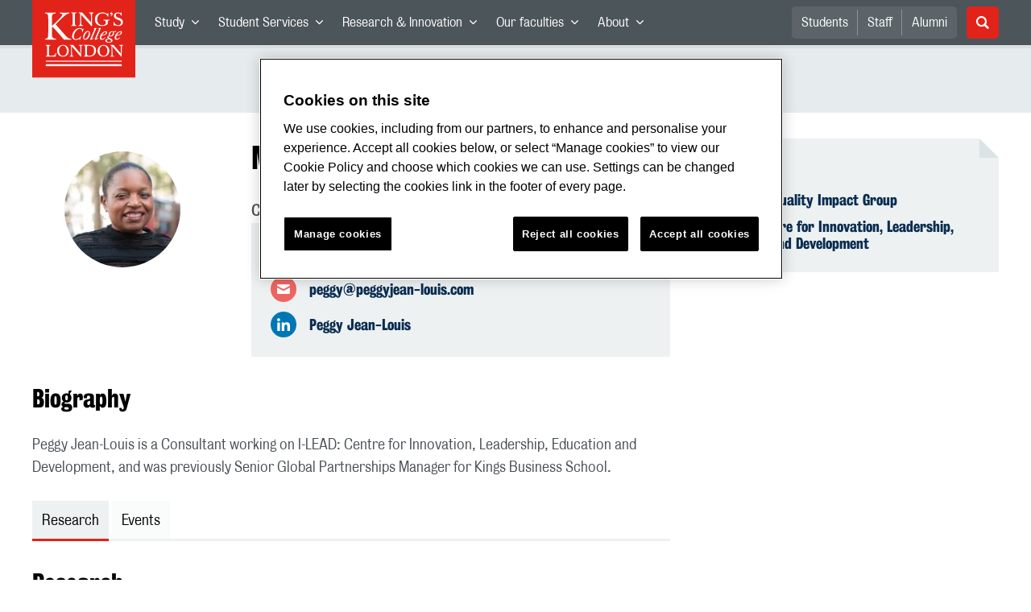

--- FILE ---
content_type: text/html; charset=utf-8
request_url: https://www.kcl.ac.uk/people/peggy-jean-louis
body_size: 141019
content:
<!doctype html><html itemscope itemtype="http://schema.org/" lang="en" dir="ltr"><head><meta data-react-helmet="true" name="description" content="Consultant"/><meta data-react-helmet="true" name="author" content="King&#x27;s College London"/><meta data-react-helmet="true" name="id" content="49b0055c-bca8-46f1-b8e7-e2886b2a1fdf"/><meta data-react-helmet="true" property="og:site_name" content="King&#x27;s College London"/><meta data-react-helmet="true" property="og:title" content="Peggy Jean-Louis | King&#x27;s College London"/><meta data-react-helmet="true" property="og:description" content="Consultant"/><meta data-react-helmet="true" property="og:url" content="https://www.kcl.ac.ukhttps://peggyjean-louis.com"/><meta data-react-helmet="true" property="og:image" content="https://www.kcl.ac.uk/SiteElements/2017/images/news-image-kings-logo-780x440.jpg"/><meta data-react-helmet="true" property="og:image:alt" content="KCL"/><meta data-react-helmet="true" property="og:type" content="article"/><meta data-react-helmet="true" name="twitter:card" content="summary_large_image"/><meta data-react-helmet="true" name="twitter:domain" content="https://www.kcl.ac.ukhttps://peggyjean-louis.com"/><meta data-react-helmet="true" name="twitter:site" content="@kingscollegelon"/><meta data-react-helmet="true" name="twitter:creator" content="@kingscollegelon"/><meta data-react-helmet="true" name="twitter:title" content="Peggy Jean-Louis"/><meta data-react-helmet="true" name="twitter:description" content="Consultant"/><meta data-react-helmet="true" name="twitter:url" content="https://www.kcl.ac.ukhttps://peggyjean-louis.com"/><meta data-react-helmet="true" name="twitter:image" content="https://www.kcl.ac.uk/SiteElements/2017/images/news-image-kings-logo-780x440.jpg"/><meta data-react-helmet="true" name="twitter:image:alt" content="KCL"/><meta data-react-helmet="true" name="Last-Modified" content="2025-06-23T22:02:09.7382068Z"/><meta data-react-helmet="true" name="app:version" content="1.0.39"/><meta data-react-helmet="true" name="OrgUnit" content="Economic Equality Impact Group, I-LEAD: Centre for Innovation, Leadership, Education and Development, I-LEAD: Centre for Innovation, Leadership, Education and Development"/><link data-react-helmet="true" rel="canonical" href="https://www.kcl.ac.ukhttps://peggyjean-louis.com"/><script data-react-helmet="true" async="true" src="https://www.googletagmanager.com/gtag/js?id=UA-228896-1"></script><script data-react-helmet="true" >
        window.dataLayer = window.dataLayer || [];
        window.dataLayer.push({"event":"pageDeclaration"});
        function gtag() { dataLayer.push(arguments); }
        gtag('js', new Date());

        gtag('config', 'UA-228896-1');</script><script data-react-helmet="true" type="application/ld+json">{"@context":"https://schema.org","url":"https://www.kcl.ac.ukhttps://peggyjean-louis.com"}</script><script>!function(e,t,a,n){e[n]=e[n]||[],e[n].push({"gtm.start":(new Date).getTime(),event:"gtm.js"});var g=t.getElementsByTagName(a)[0],m=t.createElement(a);m.async=!0,m.src="https://www.googletagmanager.com/gtm.js?id=GTM-W5RSV5",g.parentNode.insertBefore(m,g)}(window,document,"script","dataLayer")</script><script>!function(e,t,a,n){e[n]=e[n]||[],e[n].push({"gtm.start":(new Date).getTime(),event:"gtm.js"});var g=t.getElementsByTagName(a)[0],m=t.createElement(a);m.async=!0,m.src="https://www.googletagmanager.com/gtm.js?id=GTM-W5RSV5",g.parentNode.insertBefore(m,g)}(window,document,"script","dataLayer")</script><script charset="UTF-8" data-domain-script="167b1744-c18f-47c4-bd0c-e8420eacd9e1" type="text/javascript" src="https://cdn.cookielaw.org/scripttemplates/otSDKStub.js"></script><script type="text/javascript" src="https://cdn.cookielaw.org/consent/167b1744-c18f-47c4-bd0c-e8420eacd9e1/OtAutoBlock.js"></script><meta charset="utf-8"/><meta name="viewport" content="width=device-width,initial-scale=1,shrink-to-fit=no"/><meta http-equiv="X-UA-Compatible" content="ie=edge"><!--[if IE 11 ]>
    <meta name="msapplication-config" content="_GhbZtw_6b44702a-1247-455c-a85a-566284dd4848/static/browserconfig.xml" />
    <![endif]--><link rel="manifest" href="/_GhbZtw_6b44702a-1247-455c-a85a-566284dd4848/static/manifest.webmanifest"/><title data-react-helmet="true">Peggy Jean-Louis | King&#x27;s College London</title> <style data-styled="true" data-styled-version="5.3.6">@font-face{font-family:'KingsBureauGrotThreeSeven';src:url('/SiteElements/2017/fonts/KingsBureauGrotesqueThreeSeven-woff.woff') format("woff");font-weight:400;font-style:normal;}/*!sc*/
@font-face{font-family:'KingsBureauGrotFiveOne';src:url('/SiteElements/2017/fonts/KingsBureauGrotesqueFiveOne-woff.woff') format("woff");font-weight:400;font-style:normal;}/*!sc*/
@font-face{font-family:'KingsCaslon';src:url('/SiteElements/2017/fonts/KingsCaslon-woff.woff') format("woff");font-weight:400;font-style:normal;}/*!sc*/
@font-face{font-family:'KingsCaslon';src:url('/SiteElements/2017/fonts/KingsCaslonSemiBold-woff.woff') format("woff");font-weight:600;font-style:normal;}/*!sc*/
@font-face{font-family:'KingsCaslon';src:url('/SiteElements/2017/fonts/KingsCaslonItalic-woff.woff') format("woff");font-weight:400;font-style:italic;}/*!sc*/
@font-face{font-family:'kcl-icons';src:url('/SiteElements/2017/fonts/kcl-icons-woff.woff') format("woff");font-weight:400;font-style:normal;}/*!sc*/
*,*::before,*::after{box-sizing:border-box;}/*!sc*/
body{padding:0;margin:0;font-family:KingsBureauGrotFiveOne,sans-serif;font-size:16px;font-weight:400;color:#464e52;-webkit-font-smoothing:antialiased;-moz-osx-font-smoothing:grayscale;}/*!sc*/
h1,h2,h3,h4,h5,h6{font-weight:400;}/*!sc*/
p{margin-top:0;margin-bottom:1.5rem;}/*!sc*/
ol,ul{margin-top:0;margin-bottom:0;padding-left:0;list-style:none;}/*!sc*/
strong,b{font-family:KingsBureauGrotThreeSeven,sans-serif;font-weight:normal;}/*!sc*/
.sr-only{position:absolute;width:1px;height:1px;padding:0;overflow:hidden;-webkit-clip:rect(0,0,0,0);clip:rect(0,0,0,0);white-space:nowrap;-webkit-clip-path:inset(50%);clip-path:inset(50%);border:0;}/*!sc*/
data-styled.g2[id="sc-global-dWdjLZ1"]{content:"sc-global-dWdjLZ1,"}/*!sc*/
.EzpYq{display:block;position:fixed;left:-1000rem;width:0;height:0;overflow:hidden;-webkit-text-decoration:none;text-decoration:none;}/*!sc*/
.EzpYq:focus{top:0;left:0;width:auto;height:auto;padding:1rem;background-color:#0a2d50;color:#ffffff;overflow:visible;z-index:1002;}/*!sc*/
data-styled.g5[id="SkipNavstyled__SkipNavStyled-sc-mgg415-0"]{content:"EzpYq,"}/*!sc*/
.guzTdE{min-height:4rem;background-color:#5a6369;position:relative;margin-bottom:2rem;}/*!sc*/
@media screen and (max-width:1024px){.guzTdE{min-height:unset;}}/*!sc*/
data-styled.g6[id="HeaderStyled-sc-1947hrm-0"]{content:"guzTdE,"}/*!sc*/
.hCMAWC{position:relative;width:100%;display:-webkit-box;display:-webkit-flex;display:-ms-flexbox;display:flex;-webkit-flex-wrap:wrap;-ms-flex-wrap:wrap;flex-wrap:wrap;max-width:1248px;padding-top:0;padding-right:8px;padding-bottom:0;padding-left:8px;margin:0 auto;}/*!sc*/
@media screen and (min-width:768px){.hCMAWC{padding-left:12px;padding-right:12px;}}/*!sc*/
data-styled.g7[id="Containerstyled__ContainerStyled-sc-1vp98b6-0"]{content:"hCMAWC,"}/*!sc*/
.fSgmX{width:100%;}/*!sc*/
.fSgmX .SubNavDesktopstyled__SubNavStyled-sc-rv2630-0::after{display:none;}/*!sc*/
.fSgmX .SubNavDesktopstyled__SubNavStyled-sc-rv2630-0::after{content:'';display:block;height:0.75rem;left:0;position:relative;top:0;width:100%;z-index:1;background:#5a6469;}/*!sc*/
.fSgmX .section-heading{color:#000000;-webkit-text-decoration:none;text-decoration:none;}/*!sc*/
data-styled.g9[id="Navigationstyled__NavigationStyled-sc-15mhzms-0"]{content:"fSgmX,"}/*!sc*/
.hvOvDU > img{max-height:100%;max-width:100%;}/*!sc*/
data-styled.g10[id="Logostyled__LogoStyled-sc-ihdj0q-0"]{content:"hvOvDU,"}/*!sc*/
.nmLDz{position:relative;display:-webkit-box;display:-webkit-flex;display:-ms-flexbox;display:flex;-webkit-align-items:center;-webkit-box-align:center;-ms-flex-align:center;align-items:center;-webkit-box-pack:center;-webkit-justify-content:center;-ms-flex-pack:center;justify-content:center;}/*!sc*/
.nmLDz .search-input{display:block;width:100%;height:3rem;padding:0 0.75rem;line-height:3rem;font-family:KingsBureauGrotThreeSeven,sans-serif;font-size:1.5rem;color:#fff;background-color:#3e4649;border:1px solid #cdd7dc;border-radius:5px;}/*!sc*/
.nmLDz .search-input::-ms-clear,.nmLDz .search-input::-ms-reveal{display:none;width:0;height:0;}/*!sc*/
.nmLDz .search-input::-webkit-search-decoration,.nmLDz .search-input::-webkit-search-cancel-button,.nmLDz .search-input::-webkit-search-results-button,.nmLDz .search-input::-webkit-search-results-decoration{display:none;}/*!sc*/
.nmLDz .search-input::-webkit-input-placeholder{font-weight:bold;color:#fff;opacity:0.8;font-size:1.5rem;}/*!sc*/
.nmLDz .search-input::-moz-placeholder{font-weight:bold;color:#fff;opacity:0.8;font-size:1.5rem;}/*!sc*/
.nmLDz .search-input:-ms-input-placeholder{font-weight:bold;color:#fff;opacity:0.8;font-size:1.5rem;}/*!sc*/
.nmLDz .search-input::placeholder{font-weight:bold;color:#fff;opacity:0.8;font-size:1.5rem;}/*!sc*/
.nmLDz > button{position:absolute;right:0px;top:0px;width:3rem;height:100%;padding:0;color:white;background:transparent;border:none;cursor:pointer;font-size:1.5rem;}/*!sc*/
.nmLDz > button:after{font-family:'kcl-icons';content:'\e922';}/*!sc*/
data-styled.g11[id="SearchComponentstyled__SearchComponentStyled-sc-1nql9ju-0"]{content:"nmLDz,"}/*!sc*/
@media screen and (min-width:px){.bXcTNJ li{background-color:#3b4348;}}/*!sc*/
data-styled.g12[id="NavStaticLinksstyled__NavStaticLinksStyled-sc-1dfd9z5-0"]{content:"bXcTNJ,"}/*!sc*/
.GJiOl{width:100%;-webkit-flex-basis:100%;-ms-flex-preferred-size:100%;flex-basis:100%;padding:0 8px;position:relative;}/*!sc*/
@media screen and (min-width:768px){.GJiOl{padding-left:12px;padding-right:12px;}}/*!sc*/
@media screen and (min-width:1024px){.GJiOl{-webkit-flex-basis:auto;-ms-flex-preferred-size:auto;flex-basis:auto;width:66.66666666666667%;}}/*!sc*/
.FMXNG{width:100%;-webkit-flex-basis:100%;-ms-flex-preferred-size:100%;flex-basis:100%;padding:0 8px;position:relative;}/*!sc*/
@media screen and (min-width:768px){.FMXNG{padding-left:12px;padding-right:12px;}}/*!sc*/
@media screen and (min-width:1024px){.FMXNG{-webkit-flex-basis:auto;-ms-flex-preferred-size:auto;flex-basis:auto;width:33.333333333333336%;}}/*!sc*/
.gBgfFz{width:100%;-webkit-flex-basis:100%;-ms-flex-preferred-size:100%;flex-basis:100%;padding:0 8px;position:relative;}/*!sc*/
@media screen and (min-width:768px){.gBgfFz{padding-left:12px;padding-right:12px;}}/*!sc*/
@media screen and (min-width:1024px){.gBgfFz{-webkit-flex-basis:auto;-ms-flex-preferred-size:auto;flex-basis:auto;width:100%;}}/*!sc*/
.jkUhFM{width:100%;-webkit-flex-basis:100%;-ms-flex-preferred-size:100%;flex-basis:100%;padding:0 8px;position:relative;}/*!sc*/
@media screen and (min-width:768px){.jkUhFM{padding-left:12px;padding-right:12px;}}/*!sc*/
data-styled.g15[id="Columnstyled__ColumnStyled-sc-f3ck65-0"]{content:"GJiOl,FMXNG,gBgfFz,jkUhFM,"}/*!sc*/
.efNMkJ{display:-webkit-box;display:-webkit-flex;display:-ms-flexbox;display:flex;-webkit-flex-wrap:wrap;-ms-flex-wrap:wrap;flex-wrap:wrap;margin-right:-8px;margin-left:-8px;}/*!sc*/
@media screen and (min-width:768px){.efNMkJ{margin-right:-12px;margin-left:-12px;}}/*!sc*/
data-styled.g16[id="Rowstyled__RowStyled-sc-10i5eft-0"]{content:"efNMkJ,"}/*!sc*/
.fqQzMC{font-family:kcl-icons,sans-serif;speak:none;font-style:normal;font-weight:normal;font-variant:normal;text-transform:none;line-height:1;}/*!sc*/
.fqQzMC:before{content:'\e900';color:inherit;}/*!sc*/
.daubzd{font-family:kcl-icons,sans-serif;speak:none;font-style:normal;font-weight:normal;font-variant:normal;text-transform:none;line-height:1;}/*!sc*/
.daubzd:before{content:'\e903';color:inherit;}/*!sc*/
.gOvwTb{font-family:kcl-icons,sans-serif;speak:none;font-style:normal;font-weight:normal;font-variant:normal;text-transform:none;line-height:1;}/*!sc*/
.gOvwTb:before{content:'\e910';color:inherit;}/*!sc*/
.WACbB{font-family:kcl-icons,sans-serif;speak:none;font-style:normal;font-weight:normal;font-variant:normal;text-transform:none;line-height:1;}/*!sc*/
.WACbB:before{content:'\e938';color:inherit;}/*!sc*/
.eAnuqc{font-family:kcl-icons,sans-serif;speak:none;font-style:normal;font-weight:normal;font-variant:normal;text-transform:none;line-height:1;}/*!sc*/
.eAnuqc:before{content:'\e917';color:inherit;}/*!sc*/
.fIEaIS{font-family:kcl-icons,sans-serif;speak:none;font-style:normal;font-weight:normal;font-variant:normal;text-transform:none;line-height:1;}/*!sc*/
.fIEaIS:before{content:'\e91a';color:inherit;}/*!sc*/
.sZron{font-family:kcl-icons,sans-serif;speak:none;font-style:normal;font-weight:normal;font-variant:normal;text-transform:none;line-height:1;}/*!sc*/
.sZron:before{content:'\e92c';color:inherit;}/*!sc*/
.craEJs{font-family:kcl-icons,sans-serif;speak:none;font-style:normal;font-weight:normal;font-variant:normal;text-transform:none;line-height:1;}/*!sc*/
.craEJs:before{content:'\e939';color:inherit;}/*!sc*/
data-styled.g17[id="Iconstyled__IconStyled-sc-1y8i1f9-0"]{content:"fqQzMC,daubzd,gOvwTb,WACbB,eAnuqc,fIEaIS,sZron,craEJs,"}/*!sc*/
.gchsDS{margin:0 0 0.8em 0;color:#000000;font-family:KingsBureauGrotThreeSeven,sans-serif;font-weight:400;font-size:1.5rem;line-height:1.35;}/*!sc*/
@media screen and (min-width:768px){.gchsDS{font-size:1.875rem;line-height:1.35;}}/*!sc*/
.kCnlhY{margin:0 0 0.8em 0;color:#000000;font-family:KingsBureauGrotThreeSeven,sans-serif;font-weight:400;font-size:1.75rem;line-height:1.35;}/*!sc*/
@media screen and (min-width:768px){.kCnlhY{font-size:2.375rem;line-height:1.25;}}/*!sc*/
.bEzXvi{margin:0 0 0.8em 0;color:#000000;font-family:KingsBureauGrotThreeSeven,sans-serif;font-weight:400;font-size:1.25rem;line-height:1.4;}/*!sc*/
@media screen and (min-width:768px){.bEzXvi{font-size:1.375rem;line-height:1.45;}}/*!sc*/
.hVFhal{margin:0 0 0.8em 0;color:#000000;font-family:KingsBureauGrotThreeSeven,sans-serif;font-weight:400;font-size:1.375rem;line-height:1.45;}/*!sc*/
@media screen and (min-width:768px){.hVFhal{font-size:1.5rem;line-height:1.45;}}/*!sc*/
.iKsmgH{margin:0 0 0.8em 0;color:#000000;font-family:KingsBureauGrotThreeSeven,sans-serif;font-weight:400;font-size:1.125rem;line-height:1.6;}/*!sc*/
@media screen and (min-width:768px){.iKsmgH{font-size:1.25rem;line-height:1.45;}}/*!sc*/
data-styled.g19[id="Headingstyled__DynamicHeading-sc-1544wc-0"]{content:"gchsDS,kCnlhY,bEzXvi,hVFhal,iKsmgH,"}/*!sc*/
.jEWHgQ{max-width:100%;}/*!sc*/
data-styled.g20[id="Imagestyled__ImageStyled-sc-oe75a9-0"]{content:"jEWHgQ,"}/*!sc*/
.cgUnvG{white-space:pre-line;font-family:KingsBureauGrotFiveOne,sans-serif;font-weight:400;font-size:1.125rem;line-height:1.6;}/*!sc*/
data-styled.g23[id="Paragraphstyled__ParagraphStyled-sc-176xsi4-0"]{content:"cgUnvG,"}/*!sc*/
.bDgLWq{position:relative;margin-bottom:2rem;padding:1.5rem;background-color:#edf1f2;}/*!sc*/
.bDgLWq::before,.bDgLWq::after{content:'';position:absolute;top:0;right:0;width:0;height:0;}/*!sc*/
.bDgLWq::before{border-bottom:24px solid #dce3e6;border-right:24px solid transparent;}/*!sc*/
.bDgLWq::after{border-top:24px solid #ffffff;border-left:24px solid transparent;}/*!sc*/
data-styled.g24[id="PostitNotestyled__PostitNoteStyled-sc-rip13t-0"]{content:"bDgLWq,"}/*!sc*/
.jTJbGq{display:block;}/*!sc*/
@media screen and (min-width:1024px){.jTJbGq{display:none;}}/*!sc*/
.bhVfYi{display:none;}/*!sc*/
@media screen and (min-width:1024px){.bhVfYi{display:block;}}/*!sc*/
data-styled.g30[id="MediaQuerystyled__MediaQueryStyled-sc-flwyer-0"]{content:"jTJbGq,bhVfYi,"}/*!sc*/
.kKIhPG{position:absolute;width:1px;height:1px;padding:0;overflow:hidden;-webkit-clip:rect(0,0,0,0);clip:rect(0,0,0,0);white-space:nowrap;-webkit-clip-path:inset(50%);clip-path:inset(50%);border:0;}/*!sc*/
data-styled.g35[id="VisuallyHiddenstyled__VisuallyHiddenStyled-sc-1i5xmkp-0"]{content:"kKIhPG,"}/*!sc*/
.kpZrBJ a{color:#0a2d50;font-family:KingsBureauGrotFiveOne,sans-serif;-webkit-text-decoration:underline;text-decoration:underline;}/*!sc*/
.kpZrBJ a:hover{color:#3b5773;-webkit-text-decoration:none;text-decoration:none;}/*!sc*/
.kpZrBJ p a{color:#0a2d50;font-family:KingsBureauGrotFiveOne,sans-serif;-webkit-text-decoration:underline;text-decoration:underline;font-weight:600;}/*!sc*/
.kpZrBJ p a:hover{color:#3b5773;-webkit-text-decoration:none;text-decoration:none;}/*!sc*/
data-styled.g39[id="Richtextstyled__RichtextStyled-sc-1kvg2vc-0"]{content:"kpZrBJ,"}/*!sc*/
.buQqUy{position:relative;margin-bottom:1.5rem;padding:1.5rem;background-color:#edf1f2;}/*!sc*/
.buQqUy .Headingstyled__DynamicHeading-sc-1544wc-0{line-height:1.1;}/*!sc*/
.buQqUy .contact-link{display:-webkit-box;display:-webkit-flex;display:-ms-flexbox;display:flex;margin-bottom:0.75rem;-webkit-align-items:center;-webkit-box-align:center;-ms-flex-align:center;align-items:center;}/*!sc*/
.buQqUy .contact-link::before{display:-webkit-box;display:-webkit-flex;display:-ms-flexbox;display:flex;width:2rem;height:2rem;margin-right:1rem;color:#ffffff;font-family:kcl-icons,sans-serif;font-size:1.1rem;-webkit-box-pack:center;-webkit-justify-content:center;-ms-flex-pack:center;justify-content:center;-webkit-align-items:center;-webkit-box-align:center;-ms-flex-align:center;align-items:center;background-color:#ee6461;border-radius:50%;}/*!sc*/
.buQqUy .contact-link.icon-email::before{content:'\e92e';}/*!sc*/
.buQqUy .contact-link.icon-link::before{content:'\e919';}/*!sc*/
.buQqUy .contact-link.icon-phone::before{content:'\e92f';}/*!sc*/
.buQqUy .contact-link.icon-twitter-x::before{content:'\e938';background-color:#000;}/*!sc*/
.buQqUy .contact-link.icon-linkedin::before{content:'\e91a';background-color:#0077b5;}/*!sc*/
.buQqUy .contact-link.icon-instagram::before{content:'\e917';background-color:#e1306c;}/*!sc*/
.buQqUy .contact-link.icon-youtube::before{content:'\e92c';background-color:#ff0000;}/*!sc*/
.buQqUy .contact-link.icon-facebook::before{content:'\e910';background-color:#3b5998;}/*!sc*/
.buQqUy .contact-link:last-of-type{margin-bottom:0;}/*!sc*/
.buQqUy .contact-link a{color:#0a2d50;font-family:KingsBureauGrotThreeSeven,sans-serif;font-size:1.125rem;-webkit-text-decoration:none;text-decoration:none;width:90%;}/*!sc*/
.buQqUy .contact-link a:hover{color:#3b5773;-webkit-text-decoration:underline;text-decoration:underline;}/*!sc*/
.buQqUy .contact-link a:visited{color:#0a2d50;}/*!sc*/
@media screen and (min-width:768px){.buQqUy{margin-bottom:2rem;}}/*!sc*/
data-styled.g45[id="Contactstyled__ContactStyled-sc-3vcyw3-0"]{content:"buQqUy,"}/*!sc*/
.fpdkti{display:block;width:100%;height:100%;}/*!sc*/
.fpdkti .nav-parent-li{margin-bottom:-1px;}/*!sc*/
.fpdkti .nav-parent-a{position:relative;height:3rem;width:100%;display:-webkit-inline-box;display:-webkit-inline-flex;display:-ms-inline-flexbox;display:inline-flex;-webkit-box-pack:center;-webkit-justify-content:center;-ms-flex-pack:center;justify-content:center;-webkit-align-items:center;-webkit-box-align:center;-ms-flex-align:center;align-items:center;-webkit-text-decoration:none;text-decoration:none;color:white;background-color:inherit;}/*!sc*/
.fpdkti .nav-parent-a .Iconstyled__IconStyled-sc-1y8i1f9-0{-webkit-transition:all 150ms;transition:all 150ms;font-size:0.625rem;margin-left:0.5rem;}/*!sc*/
.fpdkti .nav-parent-a.expanded .Iconstyled__IconStyled-sc-1y8i1f9-0{-webkit-transform:rotate(180deg);-ms-transform:rotate(180deg);transform:rotate(180deg);}/*!sc*/
.fpdkti .nav-child-ul{display:none;padding:1rem 0;background-color:#e6ebed;}/*!sc*/
.fpdkti .nav-child-ul.active{display:block;}/*!sc*/
.fpdkti .nav-child-a{height:2.5rem;display:-webkit-box;display:-webkit-flex;display:-ms-flexbox;display:flex;-webkit-box-pack:center;-webkit-justify-content:center;-ms-flex-pack:center;justify-content:center;-webkit-align-items:center;-webkit-box-align:center;-ms-flex-align:center;align-items:center;-webkit-text-decoration:none;text-decoration:none;color:black;}/*!sc*/
data-styled.g48[id="NavComponentstyled__NavComponentStyled-sc-l2og7h-0"]{content:"fpdkti,"}/*!sc*/
.hkDkPc{display:block;background-color:#5a6369;}/*!sc*/
.hkDkPc:after{content:'';position:absolute;display:block;width:100%;height:0.25rem;background:rgba(0,0,0,0.05);z-index:1;}/*!sc*/
.hkDkPc .Containerstyled__ContainerStyled-sc-1vp98b6-0{position:relative;min-height:3rem;padding:0;}/*!sc*/
.hkDkPc .Containerstyled__ContainerStyled-sc-1vp98b6-0 .Logostyled__LogoStyled-sc-ihdj0q-0{position:absolute;top:0px;left:0px;z-index:1000;width:63px;height:auto;}/*!sc*/
.hkDkPc .Containerstyled__ContainerStyled-sc-1vp98b6-0 .nav-container{display:none;width:100%;}/*!sc*/
.hkDkPc .Containerstyled__ContainerStyled-sc-1vp98b6-0 .nav-container.expanded{display:block;}/*!sc*/
.hkDkPc .Containerstyled__ContainerStyled-sc-1vp98b6-0 .search-container{display:-webkit-box;display:-webkit-flex;display:-ms-flexbox;display:flex;-webkit-box-pack:center;-webkit-justify-content:center;-ms-flex-pack:center;justify-content:center;-webkit-align-items:center;-webkit-box-align:center;-ms-flex-align:center;align-items:center;height:8rem;}/*!sc*/
.hkDkPc .Containerstyled__ContainerStyled-sc-1vp98b6-0 .top-bar{position:relative;width:100%;height:3rem;}/*!sc*/
.hkDkPc .Containerstyled__ContainerStyled-sc-1vp98b6-0 .top-bar #nav-toggle{width:2rem;height:2rem;position:absolute;right:1rem;top:0.5rem;padding:0;background:0 0;border-color:transparent;border-radius:0;}/*!sc*/
.hkDkPc .Containerstyled__ContainerStyled-sc-1vp98b6-0 .top-bar #nav-toggle:focus{border-color:rgba(0,158,160,1);box-shadow:0 0 0 0.2rem rgba(0,158,160,1);outline:0;}/*!sc*/
.hkDkPc .Containerstyled__ContainerStyled-sc-1vp98b6-0 .top-bar .icon-bar{background:#ffffff;border-radius:5px;display:block;height:0.125rem;margin:0.3125rem auto;position:relative;-webkit-transition:-webkit-transform 0.2s ease;-webkit-transition:transform 0.2s ease;transition:transform 0.2s ease;width:100%;}/*!sc*/
.hkDkPc .Containerstyled__ContainerStyled-sc-1vp98b6-0 .top-bar .icon-bar.first.active{-webkit-transform:translateX(3px) rotate(45deg);-ms-transform:translateX(3px) rotate(45deg);transform:translateX(3px) rotate(45deg);-webkit-transform-origin:4px center;-ms-transform-origin:4px center;transform-origin:4px center;}/*!sc*/
.hkDkPc .Containerstyled__ContainerStyled-sc-1vp98b6-0 .top-bar .icon-bar.last.active{-webkit-transform:translateX(3px) rotate(-45deg);-ms-transform:translateX(3px) rotate(-45deg);transform:translateX(3px) rotate(-45deg);-webkit-transform-origin:4px center;-ms-transform-origin:4px center;transform-origin:4px center;}/*!sc*/
.hkDkPc .Containerstyled__ContainerStyled-sc-1vp98b6-0 .top-bar .icon-bar.middle.active{opacity:0;}/*!sc*/
.hkDkPc .Containerstyled__ContainerStyled-sc-1vp98b6-0 .NavComponentstyled__NavComponentStyled-sc-l2og7h-0{margin:0;background-color:#e6ebed;}/*!sc*/
.hkDkPc .Containerstyled__ContainerStyled-sc-1vp98b6-0 .NavComponentstyled__NavComponentStyled-sc-l2og7h-0 .nav-parent-li{border-top:3px solid #dce3e6;}/*!sc*/
.hkDkPc .Containerstyled__ContainerStyled-sc-1vp98b6-0 .NavComponentstyled__NavComponentStyled-sc-l2og7h-0 .nav-parent-a{position:relative;-webkit-box-pack:start;-webkit-justify-content:flex-start;-ms-flex-pack:start;justify-content:flex-start;padding-left:1rem;color:#000000;}/*!sc*/
.hkDkPc .Containerstyled__ContainerStyled-sc-1vp98b6-0 .NavComponentstyled__NavComponentStyled-sc-l2og7h-0 .nav-child-a{-webkit-box-pack:start;-webkit-justify-content:flex-start;-ms-flex-pack:start;justify-content:flex-start;padding-left:2rem;}/*!sc*/
.hkDkPc .Containerstyled__ContainerStyled-sc-1vp98b6-0 .NavStaticLinksstyled__NavStaticLinksStyled-sc-1dfd9z5-0{margin:0;padding:1rem;background-color:#d7dfe2;}/*!sc*/
.hkDkPc .Containerstyled__ContainerStyled-sc-1vp98b6-0 .NavStaticLinksstyled__NavStaticLinksStyled-sc-1dfd9z5-0 .nav-static-parent-li{display:block;}/*!sc*/
.hkDkPc .Containerstyled__ContainerStyled-sc-1vp98b6-0 .NavStaticLinksstyled__NavStaticLinksStyled-sc-1dfd9z5-0 .nav-static-parent-a{display:-webkit-box;display:-webkit-flex;display:-ms-flexbox;display:flex;-webkit-align-items:center;-webkit-box-align:center;-ms-flex-align:center;align-items:center;-webkit-box-pack:start;-webkit-justify-content:flex-start;-ms-flex-pack:start;justify-content:flex-start;height:2.5rem;color:black;-webkit-text-decoration:none;text-decoration:none;}/*!sc*/
.hkDkPc .Containerstyled__ContainerStyled-sc-1vp98b6-0 .SearchComponentstyled__SearchComponentStyled-sc-1nql9ju-0{width:90%;}/*!sc*/
.hkDkPc .Containerstyled__ContainerStyled-sc-1vp98b6-0 .SearchComponentstyled__SearchComponentStyled-sc-1nql9ju-0 input{font-size:1.0rem;}/*!sc*/
.hkDkPc .Containerstyled__ContainerStyled-sc-1vp98b6-0 .SearchComponentstyled__SearchComponentStyled-sc-1nql9ju-0 button{font-size:1.0rem;}/*!sc*/
@media screen and (min-width:768px){.hkDkPc .Containerstyled__ContainerStyled-sc-1vp98b6-0 .top-bar #nav-toggle{right:1.5rem;}}/*!sc*/
data-styled.g49[id="NavMobilestyled__NavMobileStyled-sc-1wz55ya-0"]{content:"hkDkPc,"}/*!sc*/
.gZbpxg{display:block;background-color:#e6ebed;}/*!sc*/
.gZbpxg .nav-parent-ul{display:block;width:100%;height:100%;}/*!sc*/
.gZbpxg .nav-parent-a{position:relative;height:3rem;width:100%;display:-webkit-inline-box;display:-webkit-inline-flex;display:-ms-inline-flexbox;display:inline-flex;-webkit-box-pack:center;-webkit-justify-content:center;-ms-flex-pack:center;justify-content:center;-webkit-align-items:center;-webkit-box-align:center;-ms-flex-align:center;align-items:center;-webkit-text-decoration:none;text-decoration:none;color:white;}/*!sc*/
.gZbpxg .nav-parent-a .Iconstyled__IconStyled-sc-1y8i1f9-0{-webkit-transition:all 150ms;transition:all 150ms;font-size:0.625rem;margin-left:0.5rem;}/*!sc*/
.gZbpxg .nav-parent-a.expanded .Iconstyled__IconStyled-sc-1y8i1f9-0{-webkit-transform:rotate(180deg);-ms-transform:rotate(180deg);transform:rotate(180deg);}/*!sc*/
.gZbpxg .nav-child-ul{display:none;padding:1rem 0;background-color:#e6ebed;}/*!sc*/
.gZbpxg .nav-child-ul.active{display:block;}/*!sc*/
.gZbpxg .nav-child-a{display:-webkit-box;display:-webkit-flex;display:-ms-flexbox;display:flex;height:2.5rem;padding-left:1rem;color:#0a2d50;-webkit-align-items:center;-webkit-box-align:center;-ms-flex-align:center;align-items:center;-webkit-box-pack:start;-webkit-justify-content:flex-start;-ms-flex-pack:start;justify-content:flex-start;-webkit-text-decoration:none;text-decoration:none;}/*!sc*/
.gZbpxg .nav-child-a:hover{color:#3b5773;}/*!sc*/
.gZbpxg > .Containerstyled__ContainerStyled-sc-1vp98b6-0{display:block;padding:0;}/*!sc*/
.gZbpxg > .Containerstyled__ContainerStyled-sc-1vp98b6-0 > h1{padding:1.5rem 1rem;margin:0;}/*!sc*/
.gZbpxg > .Containerstyled__ContainerStyled-sc-1vp98b6-0 #sub-nav-toggle{position:relative;height:3rem;width:100%;display:-webkit-box;display:-webkit-flex;display:-ms-flexbox;display:flex;-webkit-align-items:center;-webkit-box-align:center;-ms-flex-align:center;align-items:center;padding:0 1rem;border:none;background-color:transparent;}/*!sc*/
.gZbpxg > .Containerstyled__ContainerStyled-sc-1vp98b6-0 #sub-nav-toggle:after{width:2rem;height:2rem;position:absolute;right:1rem;display:-webkit-box;display:-webkit-flex;display:-ms-flexbox;display:flex;-webkit-align-items:center;-webkit-box-align:center;-ms-flex-align:center;align-items:center;-webkit-box-pack:center;-webkit-justify-content:center;-ms-flex-pack:center;justify-content:center;border-radius:50%;background-color:#0a2d50;color:#ffffff;font-family:'kcl-icons' !important;font-size:1.11111111111111rem;-webkit-transition:all 0.2s ease;transition:all 0.2s ease;content:'\e900';}/*!sc*/
.gZbpxg > .Containerstyled__ContainerStyled-sc-1vp98b6-0 #sub-nav-toggle.expanded:after{-webkit-transform:rotate(180deg);-ms-transform:rotate(180deg);transform:rotate(180deg);}/*!sc*/
.gZbpxg > .Containerstyled__ContainerStyled-sc-1vp98b6-0 .sub-nav-container{display:none;width:100%;}/*!sc*/
.gZbpxg > .Containerstyled__ContainerStyled-sc-1vp98b6-0 .sub-nav-container.expanded{display:block;}/*!sc*/
.gZbpxg > .Containerstyled__ContainerStyled-sc-1vp98b6-0 .sub-nav-text{color:#5a6369;font-size:1.0rem;font-family:KingsBureauGrotFiveOne,sans-serif;}/*!sc*/
.gZbpxg > .Containerstyled__ContainerStyled-sc-1vp98b6-0 .nav-parent-li{padding:0 1rem;border-top:3px solid #dce3e6;}/*!sc*/
.gZbpxg > .Containerstyled__ContainerStyled-sc-1vp98b6-0 .nav-parent-a{-webkit-box-pack:start;-webkit-justify-content:flex-start;-ms-flex-pack:start;justify-content:flex-start;color:#5a6369;}/*!sc*/
.gZbpxg > .Containerstyled__ContainerStyled-sc-1vp98b6-0 .nav-parent-a:after{width:2rem;height:2rem;position:absolute;right:0;top:0.5rem;padding:0;display:-webkit-box;display:-webkit-flex;display:-ms-flexbox;display:flex;-webkit-align-items:center;-webkit-box-align:center;-ms-flex-align:center;align-items:center;-webkit-box-pack:center;-webkit-justify-content:center;-ms-flex-pack:center;justify-content:center;color:#0a2d50;font-family:'kcl-icons' !important;font-size:1.11111111111111rem;-webkit-transition:all 0.2s ease;transition:all 0.2s ease;}/*!sc*/
.gZbpxg > .Containerstyled__ContainerStyled-sc-1vp98b6-0 .nav-parent-a.collapsed:after{content:'\e900';}/*!sc*/
.gZbpxg > .Containerstyled__ContainerStyled-sc-1vp98b6-0 .nav-parent-a.expanded:after{content:'\e900';-webkit-transform:rotate(180deg);-ms-transform:rotate(180deg);transform:rotate(180deg);}/*!sc*/
@media screen and (min-width:768px){.gZbpxg > .Containerstyled__ContainerStyled-sc-1vp98b6-0 > h1{padding:1.5rem;}.gZbpxg > .Containerstyled__ContainerStyled-sc-1vp98b6-0 #sub-nav-toggle{padding:0 1.5rem;}.gZbpxg > .Containerstyled__ContainerStyled-sc-1vp98b6-0 #sub-nav-toggle:after{right:1.5rem;}.gZbpxg > .Containerstyled__ContainerStyled-sc-1vp98b6-0 .nav-parent-li{padding:0 1.5rem;}}/*!sc*/
data-styled.g52[id="SubNavMobilestyled__SubNavMobileStyled-sc-1xll37g-0"]{content:"gZbpxg,"}/*!sc*/
.korgaJ{padding:4rem 0 0;display:-webkit-box;display:-webkit-flex;display:-ms-flexbox;display:flex;-webkit-flex-direction:row;-ms-flex-direction:row;flex-direction:row;-webkit-box-pack:space-evenly;-webkit-justify-content:space-evenly;-ms-flex-pack:space-evenly;justify-content:space-evenly;background-color:#4c555a;}/*!sc*/
.korgaJ address{font-size:1.0rem;font-style:normal;line-height:1.8;white-space:pre;}/*!sc*/
.korgaJ .footer-column{margin-bottom:2.5rem;}/*!sc*/
.korgaJ .footer-mobile-number{margin-bottom:0.75rem;}/*!sc*/
.korgaJ .Containerstyled__ContainerStyled-sc-1vp98b6-0 > div{width:100%;padding-left:0.5rem;padding-right:0.5rem;display:-webkit-box;display:-webkit-flex;display:-ms-flexbox;display:flex;-webkit-flex-direction:column;-ms-flex-direction:column;flex-direction:column;color:#ffffff;}/*!sc*/
.korgaJ .Containerstyled__ContainerStyled-sc-1vp98b6-0 > div .column-title{width:100%;padding-bottom:1rem;margin-bottom:1rem;border-bottom:3px solid #8b9296;font-family:KingsBureauGrotFiveOne,sans-serif;font-weight:400;color:#ffffff;}/*!sc*/
.korgaJ .Containerstyled__ContainerStyled-sc-1vp98b6-0 > div a,.korgaJ .Containerstyled__ContainerStyled-sc-1vp98b6-0 > div span{padding:0.5rem 0;display:inline-block;color:white;font-size:1.125rem;}/*!sc*/
.korgaJ .Containerstyled__ContainerStyled-sc-1vp98b6-0 > div a{padding:1rem 0;font-size:1.0rem;cursor:pointer;-webkit-text-decoration:none;text-decoration:none;}/*!sc*/
.korgaJ .Containerstyled__ContainerStyled-sc-1vp98b6-0 > div a:hover{color:#cdd7dc;-webkit-text-decoration:underline;text-decoration:underline;}/*!sc*/
@media screen and (min-width:768px){.korgaJ .Containerstyled__ContainerStyled-sc-1vp98b6-0 > div{width:16.66667%;min-width:192px;padding-left:0.75rem;padding-right:0.75rem;}.korgaJ .Containerstyled__ContainerStyled-sc-1vp98b6-0 > div a{padding:0.5rem 0;}}/*!sc*/
.korgaJ .Containerstyled__ContainerStyled-sc-1vp98b6-0 > .Logostyled__LogoStyled-sc-ihdj0q-0{margin-top:4rem;margin-bottom:2rem;}/*!sc*/
.korgaJ .Containerstyled__ContainerStyled-sc-1vp98b6-0 > .Logostyled__LogoStyled-sc-ihdj0q-0 img{max-width:480px;margin:auto;}/*!sc*/
@media screen and (min-width:768px){.korgaJ .Containerstyled__ContainerStyled-sc-1vp98b6-0 > .Logostyled__LogoStyled-sc-ihdj0q-0{margin:0;}}/*!sc*/
data-styled.g54[id="FooterMainstyled__FooterMainStyled-sc-9qa4f1-0"]{content:"korgaJ,"}/*!sc*/
.jvWAxc{padding:0.75rem;background-color:#4c555a;}/*!sc*/
.jvWAxc .Containerstyled__ContainerStyled-sc-1vp98b6-0 a{width:100%;padding:1rem 0;margin-right:1.5rem;color:#ffffff;-webkit-text-decoration:none;text-decoration:none;}/*!sc*/
.jvWAxc .Containerstyled__ContainerStyled-sc-1vp98b6-0 a:hover{color:#dce3e6;-webkit-text-decoration:underline;text-decoration:underline;}/*!sc*/
@media screen and (min-width:1024px){.jvWAxc .Containerstyled__ContainerStyled-sc-1vp98b6-0{padding:0 1.5rem;}}/*!sc*/
@media screen and (min-width:768px){.jvWAxc .Containerstyled__ContainerStyled-sc-1vp98b6-0 a{width:auto;}}/*!sc*/
data-styled.g55[id="FooterBottomstyled__FooterBottomStyled-sc-107msnq-0"]{content:"jvWAxc,"}/*!sc*/
.hMgEfX{background-color:#0a2d50;color:#ffffff;}/*!sc*/
.hMgEfX .Headingstyled__DynamicHeading-sc-1544wc-0{color:inherit;margin-right:1.5rem;}/*!sc*/
.hMgEfX .wrapper{display:-webkit-box;display:-webkit-flex;display:-ms-flexbox;display:flex;height:136px;-webkit-flex-direction:column;-ms-flex-direction:column;flex-direction:column;-webkit-box-pack:center;-webkit-justify-content:center;-ms-flex-pack:center;justify-content:center;-webkit-align-items:center;-webkit-box-align:center;-ms-flex-align:center;align-items:center;}/*!sc*/
.hMgEfX .links{display:-webkit-box;display:-webkit-flex;display:-ms-flexbox;display:flex;}/*!sc*/
.hMgEfX .link{color:inherit;-webkit-text-decoration:none;text-decoration:none;height:2.5rem;width:2.5rem;border:0.125rem solid rgba(255,255,255,0.4);display:-webkit-box;display:-webkit-flex;display:-ms-flexbox;display:flex;border-radius:50%;-webkit-box-pack:center;-webkit-justify-content:center;-ms-flex-pack:center;justify-content:center;-webkit-align-items:center;-webkit-box-align:center;-ms-flex-align:center;align-items:center;font-size:1.125rem;margin-right:1rem;}/*!sc*/
.hMgEfX .link:hover{color:#0a2d50;background-color:#ffffff;border:0.125rem solid #ffffff;}/*!sc*/
@media screen and (min-width:768px){.hMgEfX .wrapper{height:6rem;-webkit-flex-direction:row;-ms-flex-direction:row;flex-direction:row;-webkit-box-pack:left;-webkit-justify-content:left;-ms-flex-pack:left;justify-content:left;}.hMgEfX .Headingstyled__DynamicHeading-sc-1544wc-0{margin-bottom:0;}.hMgEfX .link{font-size:1.25rem;height:3rem;width:3rem;}}/*!sc*/
data-styled.g56[id="FooterSocialMedia__FooterSocialMediaStyled-sc-1o8y4mm-0"]{content:"hMgEfX,"}/*!sc*/
.gRLSbs{opacity:0.65;}/*!sc*/
.gRLSbs .card-inner{display:-webkit-box;display:-webkit-flex;display:-ms-flexbox;display:flex;-webkit-flex-direction:column;-ms-flex-direction:column;flex-direction:column;position:relative;width:100%;}/*!sc*/
@media screen and (min-width:1024px){.gRLSbs .card-inner{-webkit-flex-direction:row;-ms-flex-direction:row;flex-direction:row;}}/*!sc*/
.gRLSbs .card__image-link{-webkit-flex:0 0 auto;-ms-flex:0 0 auto;flex:0 0 auto;max-width:320px;}/*!sc*/
.gRLSbs .card__body{-webkit-flex:1 1 auto;-ms-flex:1 1 auto;flex:1 1 auto;margin-bottom:2rem;padding:0 1.5rem 1.5rem;}/*!sc*/
.gRLSbs .card__heading{margin:0 0 0.5rem 0;font-size:1.25rem;font-family:KingsBureauGrotThreeSeven,sans-serif;line-height:1.4;}/*!sc*/
.gRLSbs .card__heading a{color:#0a2d50;-webkit-text-decoration:none;text-decoration:none;}/*!sc*/
.gRLSbs .card__heading a:hover{color:#3b5773;-webkit-text-decoration:underline;text-decoration:underline;}/*!sc*/
.gRLSbs .card__text{margin-bottom:0;padding-bottom:0;color:#5a6369;font-size:1.125rem;line-height:1.54;}/*!sc*/
.gRLSbs .card__date{display:block;margin-bottom:0.75rem;font-size:1.0rem;line-height:1;}/*!sc*/
.gRLSbs .calendar-icon{position:absolute;top:0;left:1.5rem;display:-webkit-box;display:-webkit-flex;display:-ms-flexbox;display:flex;min-width:4rem;min-height:4rem;padding:0.3rem;-webkit-align-items:center;-webkit-box-align:center;-ms-flex-align:center;align-items:center;-webkit-flex-direction:column;-ms-flex-direction:column;flex-direction:column;-webkit-box-pack:center;-webkit-justify-content:center;-ms-flex-pack:center;justify-content:center;text-align:center;background:#ffffff;border-top:0.5rem solid #e22319;box-shadow:0 2px 1rem rgba(0,0,0,0.05);pointer-events:none;z-index:1;}/*!sc*/
.gRLSbs .calendar-icon__month,.gRLSbs .calendar-icon__day{color:#000000;line-height:1;}/*!sc*/
.gRLSbs .calendar-icon__day{margin-bottom:0.25rem;font-family:KingsBureauGrotThreeSeven,sans-serif;font-size:1.875rem;}/*!sc*/
@media screen and (max-width:768px){.gRLSbs{-webkit-flex-direction:column;-ms-flex-direction:column;flex-direction:column;}.gRLSbs .card__image-link{-webkit-flex:0 0 auto;-ms-flex:0 0 auto;flex:0 0 auto;max-width:unset;}.gRLSbs .card__body{padding:unset;}}/*!sc*/
data-styled.g72[id="EventListItemstyled__EventListItemStyled-sc-dvha6o-0"]{content:"gRLSbs,"}/*!sc*/
.eIardl{display:-webkit-box;display:-webkit-flex;display:-ms-flexbox;display:flex;-webkit-flex-direction:column;-ms-flex-direction:column;flex-direction:column;gap:1rem;}/*!sc*/
.eIardl .event-list-item{width:100%;}/*!sc*/
data-styled.g73[id="EventsListStyled-sc-xip49f-0"]{content:"eIardl,"}/*!sc*/
.yCgEO .research-container{display:-webkit-box;display:-webkit-flex;display:-ms-flexbox;display:flex;-webkit-flex-direction:column;-ms-flex-direction:column;flex-direction:column;}/*!sc*/
.yCgEO a{color:#0a2d50;-webkit-text-decoration:none;text-decoration:none;}/*!sc*/
.yCgEO a:hover{color:#3b5773;-webkit-text-decoration:underline;text-decoration:underline;}/*!sc*/
.yCgEO .keyline{display:block;width:100%;height:3px;margin:5px 0 20px 0;background-color:#dce3e6;}/*!sc*/
.yCgEO .keyline--thin{height:3px;margin:15px 0 20px 0;}/*!sc*/
.yCgEO img{width:100%;}/*!sc*/
.yCgEO p{line-height:1.55;}/*!sc*/
.yCgEO h5 a{font-size:1.125rem;line-height:1.55;margin-bottom:1rem;vertical-align:text-top;}/*!sc*/
.yCgEO .research-heading{margin-top:0;margin-bottom:0.5rem;}/*!sc*/
.yCgEO .research-image{width:100%;margin-bottom:1.5rem;position:relative;}/*!sc*/
.yCgEO .research-image:before{content:'';display:block;height:0.25rem;left:0;position:absolute;top:0;width:100%;z-index:1;background-color:rgba(0,0,0,0.2);}/*!sc*/
.yCgEO .research-text{width:100%;}/*!sc*/
.yCgEO .research-text li{margin-bottom:0.5rem;}/*!sc*/
.yCgEO .research-status{font-family:KingsBureauGrotThreeSeven,sans-serif;}/*!sc*/
@media screen and (min-width:768px){.yCgEO .research-container{-webkit-flex-direction:row;-ms-flex-direction:row;flex-direction:row;}.yCgEO h5 a{font-size:1.5rem;line-height:1.16;margin-bottom:0.75rem;}.yCgEO .research-image{margin-right:1.5rem;margin-bottom:2rem;-webkit-flex-basis:50%;-ms-flex-preferred-size:50%;flex-basis:50%;}.yCgEO .research-text{-webkit-flex-basis:50%;-ms-flex-preferred-size:50%;flex-basis:50%;}.yCgEO .research-text p{max-width:95%;}}/*!sc*/
data-styled.g74[id="ResearchItemstyled__ResearchItemStyled-sc-a55u1q-0"]{content:"yCgEO,"}/*!sc*/
.hNnGAi{display:block;width:100%;height:3px;margin:1.5rem 0 1.25rem 0;background-color:#dce3e6;height:3px;margin:1rem 0 1.25rem 0;}/*!sc*/
data-styled.g75[id="Keylinestyled__KeylineStyled-sc-nfxexa-0"]{content:"hNnGAi,"}/*!sc*/
.jgrGvr{width:100%;}/*!sc*/
.jgrGvr .item-container{display:-webkit-box;display:-webkit-flex;display:-ms-flexbox;display:flex;-webkit-flex-direction:column;-ms-flex-direction:column;flex-direction:column;gap:2rem;}/*!sc*/
.jgrGvr .item-container--item{width:100%;}/*!sc*/
.jgrGvr .item-container--item::after{content:'';display:block;width:100%;height:3px;margin:1rem 0 0 0;background-color:#dce3e6;}/*!sc*/
.jgrGvr .item-container--item:last-child::after{display:none;}/*!sc*/
data-styled.g287[id="LazyLoadListingstyled__LazyLoadListingStyled-sc-11uzr4z-0"]{content:"jgrGvr,"}/*!sc*/
.kykVyv .initiatives{display:-webkit-box;display:-webkit-flex;display:-ms-flexbox;display:flex;-webkit-flex-flow:row wrap;-ms-flex-flow:row wrap;flex-flow:row wrap;gap:0.75rem;}/*!sc*/
.kykVyv .initiative{max-width:49%;min-width:49%;}/*!sc*/
.kykVyv .general-info{display:-webkit-box;display:-webkit-flex;display:-ms-flexbox;display:flex;-webkit-flex-flow:row wrap;-ms-flex-flow:row wrap;flex-flow:row wrap;gap:1rem;height:100%;margin-bottom:2rem;}/*!sc*/
.kykVyv .general-info--inner{width:48%;-webkit-box-flex:1;-webkit-flex-grow:1;-ms-flex-positive:1;flex-grow:1;background-color:#edf1f2;}/*!sc*/
.kykVyv .list-link{color:#0a2d50;font-family:KingsBureauGrotFiveOne,sans-serif;font-weight:400;-webkit-text-decoration:underline;text-decoration:underline;}/*!sc*/
.kykVyv .list-link:hover{color:#3b5773;-webkit-text-decoration:underline;text-decoration:underline;}/*!sc*/
.kykVyv .list-link:visited{color:#0a2d50;}/*!sc*/
.kykVyv .section-break{margin-bottom:1.5rem;border-bottom:3px solid #edf1f2;padding-bottom:0;}/*!sc*/
.kykVyv .spacing-bottom{margin-bottom:1.5rem;}/*!sc*/
.kykVyv .image-spacing-bottom{margin-bottom:2rem;}/*!sc*/
.kykVyv .YouTubeVideostyled__YouTubeVideoStyled-sc-el2nym-0{margin-bottom:2rem;}/*!sc*/
.kykVyv .keyline{display:block;width:100%;height:3px;margin:1.5rem 0 1.25rem 0;background-color:#dce3e6;}/*!sc*/
.kykVyv .keyline--thin{height:3px;margin:1rem 0 1.25rem 0;}/*!sc*/
.kykVyv .keyline--thick{height:0.25rem;margin:0 0 1.5rem 0;}/*!sc*/
@media screen and (min-width:768px){.kykVyv .spacing-bottom{margin-bottom:3.5rem;}}/*!sc*/
@media screen and (max-width:768px){.kykVyv .initiative{max-width:100%;min-width:100%;}.kykVyv .general-info--inner{width:100%;}}/*!sc*/
data-styled.g291[id="ContentComposerstyled__ContentComposerStyled-sc-nc8htl-0"]{content:"kykVyv,"}/*!sc*/
.bnjDUY{margin-bottom:1.5rem;}/*!sc*/
.bnjDUY .tabs{display:-webkit-box;display:-webkit-flex;display:-ms-flexbox;display:flex;-webkit-flex-direction:row;-ms-flex-direction:row;flex-direction:row;-webkit-box-pack:start;-webkit-justify-content:flex-start;-ms-flex-pack:start;justify-content:flex-start;margin-bottom:2rem;border-bottom:3px solid #edf1f2;}/*!sc*/
@media screen and (min-width:768px){.bnjDUY{margin-bottom:2rem;}}/*!sc*/
data-styled.g341[id="TabbedContentstyled__TabbedContent-sc-c0j7rc-0"]{content:"bnjDUY,"}/*!sc*/
.ixBRVE{position:relative;top:3px;height:100%;margin-right:0.25rem;padding:1rem 0.75rem 0.75rem;font-size:1.125rem;font-family:KingsBureauGrotFiveOne,sans-serif;background-color:#edf1f24d;cursor:pointer;border:none;border-bottom:3px solid #edf1f2;-webkit-appearance:none;-moz-appearance:none;appearance:none;}/*!sc*/
.ixBRVE.active{background-color:#edf1f2;border-color:#e22319;}/*!sc*/
data-styled.g342[id="TabListstyled__TabList-sc-xpavpf-0"]{content:"ixBRVE,"}/*!sc*/
.dKCJpu{display:none;}/*!sc*/
.dKCJpu.active{display:block;}/*!sc*/
data-styled.g343[id="TabPanelstyled__TabPanel-sc-8vol25-0"]{content:"dKCJpu,"}/*!sc*/
.dNXgDl .accordion-heading{margin-bottom:0;position:relative;}/*!sc*/
.dNXgDl .accordion-heading .icon-wrapper{position:absolute;top:0.75rem;right:1rem;display:-webkit-box;display:-webkit-flex;display:-ms-flexbox;display:flex;width:1.5rem;height:1.5rem;color:#ffffff;font-size:0.95rem;background-color:#e22319;border-radius:50%;-webkit-align-items:center;-webkit-box-align:center;-ms-flex-align:center;align-items:center;-webkit-box-pack:center;-webkit-justify-content:center;-ms-flex-pack:center;justify-content:center;pointer-events:none;}/*!sc*/
.dNXgDl .accordion-heading .icon-wrapper .Iconstyled__IconStyled-sc-1y8i1f9-0{-webkit-transition:all 0.2s ease;transition:all 0.2s ease;-webkit-transform:rotate(90deg) translateY(-1px);-ms-transform:rotate(90deg) translateY(-1px);transform:rotate(90deg) translateY(-1px);position:relative;}/*!sc*/
.dNXgDl .accordion-heading button{width:100%;padding:1rem 1rem 0.75rem;font-family:KingsBureauGrotFiveOne,sans-serif;font-size:1.125rem;color:#000000;background-color:#edf1f2;border:none;border-bottom:3px solid #e22319;text-align:left;-webkit-appearance:none;-moz-appearance:none;appearance:none;cursor:pointer;}/*!sc*/
.dNXgDl .accordion-content{display:none;padding:1.5rem 0;}/*!sc*/
.dNXgDl .accordion-content.active{display:block;}/*!sc*/
data-styled.g344[id="Accordionstyled__Accordion-sc-ekane9-0"]{content:"dNXgDl,"}/*!sc*/
.jtAWOS h3{margin-bottom:0.75rem;}/*!sc*/
.jtAWOS ul{padding-left:0;margin-bottom:0;font-size:1.125rem;line-height:1.1;}/*!sc*/
.jtAWOS li{margin-bottom:0.75rem;}/*!sc*/
.jtAWOS li:last-of-type{margin-bottom:0;}/*!sc*/
.jtAWOS li:after{display:none;}/*!sc*/
.jtAWOS a{color:#0a2d50;font-family:KingsBureauGrotThreeSeven,sans-serif;font-weight:400;-webkit-text-decoration:none;text-decoration:none;}/*!sc*/
.jtAWOS a:hover{color:#3b5773;-webkit-text-decoration:underline;text-decoration:underline;}/*!sc*/
.jtAWOS a:visited{color:#0a2d50;}/*!sc*/
data-styled.g345[id="DepartmentsListstyled__DepartmentsListStyled-sc-go0pwy-0"]{content:"jtAWOS,"}/*!sc*/
.boidvV .block--location__details{background-color:#edf1f2;padding:1.5rem;margin-bottom:1.5rem;display:-webkit-box;display:-webkit-flex;display:-ms-flexbox;display:flex;gap:0.75rem;-webkit-flex-wrap:wrap;-ms-flex-wrap:wrap;flex-wrap:wrap;}/*!sc*/
.boidvV .block--location__details .marker{display:-webkit-box;display:-webkit-flex;display:-ms-flexbox;display:flex;-webkit-box-pack:center;-webkit-justify-content:center;-ms-flex-pack:center;justify-content:center;-webkit-align-items:center;-webkit-box-align:center;-ms-flex-align:center;align-items:center;font-size:3rem;color:#e22319;max-width:25%;}/*!sc*/
.boidvV .block--location__details address{max-width:70%;}/*!sc*/
.boidvV .person-image{display:inline-block;max-width:9rem;margin:0 auto;margin-bottom:1.5rem;border-radius:50%;overflow:hidden;vertical-align:top;}/*!sc*/
.boidvV ul.additional-job-titles{margin-bottom:1rem;margin-top:1rem;padding-left:0;list-style:none;display:-webkit-box;display:-webkit-flex;display:-ms-flexbox;display:flex;-webkit-flex-direction:column;-ms-flex-direction:column;flex-direction:column;gap:8px;}/*!sc*/
.boidvV .person-status{background-color:#0a2d50;color:#ffffff;padding:0.5rem;margin-top:0.5rem;display:inline-block;margin-bottom:1.5rem;}/*!sc*/
.boidvV p.job-title{margin-bottom:0;margin-top:0;font-weight:700;}/*!sc*/
.boidvV .person-research-interests{margin-top:1.5rem;margin-bottom:1.5rem;}/*!sc*/
.boidvV .interests-heading,.boidvV .display-name{margin-bottom:0;}/*!sc*/
.boidvV address{font-style:normal;}/*!sc*/
data-styled.g410[id="Personstyled__PersonStyled-sc-1o68vg7-0"]{content:"boidvV,"}/*!sc*/
</style><meta property="og:type" content="website"/><link rel="preconnect" href="https://fonts.googleapis.com"><link rel="preconnect" href="https://fonts.gstatic.com" crossorigin><link href="https://fonts.googleapis.com/css2?family=Wix+Madefor+Display:wght@400;700&display=swap" rel="stylesheet"><meta name="generator" content="Contensis" /></head><body><noscript><iframe src="https://www.googletagmanager.com/ns.html?id=GTM-W5RSV5" height="0" width="0" style="display:none;visibility:hidden"></iframe></noscript><div id="root"> <div data-testid="Layout" class="Layoutstyled__LayoutStyled-sc-15and8u-0"><a class="SkipNavstyled__SkipNavStyled-sc-mgg415-0 EzpYq" href="#main-content">Skip to main content</a><header class="HeaderStyled-sc-1947hrm-0 guzTdE"><div class="Navigationstyled__NavigationStyled-sc-15mhzms-0 fSgmX"><div class="NavMobilestyled__NavMobileStyled-sc-1wz55ya-0 hkDkPc"><div class="Containerstyled__ContainerStyled-sc-1vp98b6-0 hCMAWC"><div class="Logostyled__LogoStyled-sc-ihdj0q-0 hvOvDU"><img src="/_GhbZtw_6b44702a-1247-455c-a85a-566284dd4848/static/img/kcl-logo.svg?5bb1569efb406aadca16a184977b0ee2&amp;f=webp" alt="Back to King&#x27;s College London homepage" class="Imagestyled__ImageStyled-sc-oe75a9-0 jEWHgQ"/></div><div class="top-bar"><button class="" id="nav-toggle" name="navigation toggle" aria-expanded="false"><span class="VisuallyHiddenstyled__VisuallyHiddenStyled-sc-1i5xmkp-0 kKIhPG">Opens navigation menu</span><span class="icon-bar first "></span><span class="icon-bar middle "></span><span class="icon-bar last "></span></button></div><div class="nav-container "><nav><ul class="NavComponentstyled__NavComponentStyled-sc-l2og7h-0 fpdkti nav-parent-ul nav-unnamed"><li class="nav-parent-li"><a class="nav-parent-a collapsed " href="/study/home" id="bfbe9934-616e-421f-a7f4-63d386c4784a" aria-expanded="false" aria-label="">Study<i class="Iconstyled__IconStyled-sc-1y8i1f9-0 fqQzMC down-caret" aria-hidden="true"></i><span class="VisuallyHiddenstyled__VisuallyHiddenStyled-sc-1i5xmkp-0 kKIhPG">Navigation category. Contains links. Press enter key to expand.</span></a><ul class="nav-child-ul " id="nav-submenu-bfbe9934-616e-421f-a7f4-63d386c4784a"><li class="nav-child-li"><a class="nav-child-a" href="/study/home" aria-label="">Study<span class="VisuallyHiddenstyled__VisuallyHiddenStyled-sc-1i5xmkp-0 kKIhPG">Navigation link in category Study. Press escape key to return to main menu</span></a></li><li class="nav-child-li"><a class="nav-child-a" href="/study/undergraduate">Undergraduate<span class="VisuallyHiddenstyled__VisuallyHiddenStyled-sc-1i5xmkp-0 kKIhPG">Navigation link in category Study. Press escape key to return to main menu</span></a></li><li class="nav-child-li"><a class="nav-child-a" href="/study/postgraduate-taught">Postgraduate taught<span class="VisuallyHiddenstyled__VisuallyHiddenStyled-sc-1i5xmkp-0 kKIhPG">Navigation link in category Study. Press escape key to return to main menu</span></a></li><li class="nav-child-li"><a class="nav-child-a" href="/study/postgraduate-research">Postgraduate Research<span class="VisuallyHiddenstyled__VisuallyHiddenStyled-sc-1i5xmkp-0 kKIhPG">Navigation link in category Study. Press escape key to return to main menu</span></a></li><li class="nav-child-li"><a class="nav-child-a" href="/professional-education">Professional Education<span class="VisuallyHiddenstyled__VisuallyHiddenStyled-sc-1i5xmkp-0 kKIhPG">Navigation link in category Study. Press escape key to return to main menu</span></a></li><li class="nav-child-li"><a class="nav-child-a" href="/study/ciel">International Education &amp; Languages<span class="VisuallyHiddenstyled__VisuallyHiddenStyled-sc-1i5xmkp-0 kKIhPG">Navigation link in category Study. Press escape key to return to main menu</span></a></li><li class="nav-child-li"><a class="nav-child-a" href="/study/international">International<span class="VisuallyHiddenstyled__VisuallyHiddenStyled-sc-1i5xmkp-0 kKIhPG">Navigation link in category Study. Press escape key to return to main menu</span></a></li><li class="nav-child-li"><a class="nav-child-a" href="https://www.kcl.ac.uk/study-legacy/abroad">Study Abroad<span class="VisuallyHiddenstyled__VisuallyHiddenStyled-sc-1i5xmkp-0 kKIhPG">Navigation link in category Study. Press escape key to return to main menu</span></a></li><li class="nav-child-li"><a class="nav-child-a" href="/international-foundation">International Foundation<span class="VisuallyHiddenstyled__VisuallyHiddenStyled-sc-1i5xmkp-0 kKIhPG">Navigation link in category Study. Press escape key to return to main menu</span></a></li><li class="nav-child-li"><a class="nav-child-a" href="/language-centre">Language Centre<span class="VisuallyHiddenstyled__VisuallyHiddenStyled-sc-1i5xmkp-0 kKIhPG">Navigation link in category Study. Press escape key to return to main menu</span></a></li><li class="nav-child-li"><a class="nav-child-a" href="https://www.kcl.ac.uk/summer">Summer and Winter Programmes<span class="VisuallyHiddenstyled__VisuallyHiddenStyled-sc-1i5xmkp-0 kKIhPG">Navigation link in category Study. Press escape key to return to main menu</span></a></li><li class="nav-child-li"><a class="nav-child-a" href="https://www.kcl.ac.uk/accommodation">Accommodation<span class="VisuallyHiddenstyled__VisuallyHiddenStyled-sc-1i5xmkp-0 kKIhPG">Navigation link in category Study. Press escape key to return to main menu</span></a></li><li class="nav-child-li"><a class="nav-child-a" href="/study/social-mobility">Social Mobility<span class="VisuallyHiddenstyled__VisuallyHiddenStyled-sc-1i5xmkp-0 kKIhPG">Navigation link in category Study. Press escape key to return to main menu</span></a></li><li class="nav-child-li"><a class="nav-child-a" href="/visit">Visit King&#x27;s<span class="VisuallyHiddenstyled__VisuallyHiddenStyled-sc-1i5xmkp-0 kKIhPG">Navigation link in category Study. Press escape key to return to main menu</span></a></li></ul></li><li class="nav-parent-li"><a class="nav-parent-a collapsed " href="/campuslife" id="b7ba7108-f1eb-4490-af1b-23def95c63cc" aria-expanded="false" aria-label="">Student Services<i class="Iconstyled__IconStyled-sc-1y8i1f9-0 fqQzMC down-caret" aria-hidden="true"></i><span class="VisuallyHiddenstyled__VisuallyHiddenStyled-sc-1i5xmkp-0 kKIhPG">Navigation category. Contains links. Press enter key to expand.</span></a><ul class="nav-child-ul " id="nav-submenu-b7ba7108-f1eb-4490-af1b-23def95c63cc"><li class="nav-child-li"><a class="nav-child-a" href="/campuslife" aria-label="">Student Services<span class="VisuallyHiddenstyled__VisuallyHiddenStyled-sc-1i5xmkp-0 kKIhPG">Navigation link in category Student Services. Press escape key to return to main menu</span></a></li><li class="nav-child-li"><a class="nav-child-a" href="https://self-service.kcl.ac.uk/article/KA-01913/en-us">Academic Calendar<span class="VisuallyHiddenstyled__VisuallyHiddenStyled-sc-1i5xmkp-0 kKIhPG">Navigation link in category Student Services. Press escape key to return to main menu</span></a></li><li class="nav-child-li"><a class="nav-child-a" href="https://kcl.ac.uk/sport">King’s Sport<span class="VisuallyHiddenstyled__VisuallyHiddenStyled-sc-1i5xmkp-0 kKIhPG">Navigation link in category Student Services. Press escape key to return to main menu</span></a></li><li class="nav-child-li"><a class="nav-child-a" href="/library">Libraries &amp; Collections<span class="VisuallyHiddenstyled__VisuallyHiddenStyled-sc-1i5xmkp-0 kKIhPG">Navigation link in category Student Services. Press escape key to return to main menu</span></a></li><li class="nav-child-li"><a class="nav-child-a" href="https://www.kclsu.org">Student&#x27;s Union<span class="VisuallyHiddenstyled__VisuallyHiddenStyled-sc-1i5xmkp-0 kKIhPG">Navigation link in category Student Services. Press escape key to return to main menu</span></a></li><li class="nav-child-li"><a class="nav-child-a" href="/careers">Careers<span class="VisuallyHiddenstyled__VisuallyHiddenStyled-sc-1i5xmkp-0 kKIhPG">Navigation link in category Student Services. Press escape key to return to main menu</span></a></li><li class="nav-child-li"><a class="nav-child-a" href="/language-centre">Language Centre<span class="VisuallyHiddenstyled__VisuallyHiddenStyled-sc-1i5xmkp-0 kKIhPG">Navigation link in category Student Services. Press escape key to return to main menu</span></a></li><li class="nav-child-li"><a class="nav-child-a" href="/it">King’s IT<span class="VisuallyHiddenstyled__VisuallyHiddenStyled-sc-1i5xmkp-0 kKIhPG">Navigation link in category Student Services. Press escape key to return to main menu</span></a></li><li class="nav-child-li"><a class="nav-child-a" href="https://self-service.kcl.ac.uk/">Student Services Online<span class="VisuallyHiddenstyled__VisuallyHiddenStyled-sc-1i5xmkp-0 kKIhPG">Navigation link in category Student Services. Press escape key to return to main menu</span></a></li><li class="nav-child-li"><a class="nav-child-a" href="/student-life/wellbeing">Mental health and wellbeing<span class="VisuallyHiddenstyled__VisuallyHiddenStyled-sc-1i5xmkp-0 kKIhPG">Navigation link in category Student Services. Press escape key to return to main menu</span></a></li><li class="nav-child-li"><a class="nav-child-a" href="https://www.kcl.ac.uk/students/news">Student news<span class="VisuallyHiddenstyled__VisuallyHiddenStyled-sc-1i5xmkp-0 kKIhPG">Navigation link in category Student Services. Press escape key to return to main menu</span></a></li></ul></li><li class="nav-parent-li"><a class="nav-parent-a collapsed " href="/research" id="36fd05c8-4c24-42e2-abcf-5125fd505e2d" aria-expanded="false" aria-label="">Research &amp; Innovation<i class="Iconstyled__IconStyled-sc-1y8i1f9-0 fqQzMC down-caret" aria-hidden="true"></i><span class="VisuallyHiddenstyled__VisuallyHiddenStyled-sc-1i5xmkp-0 kKIhPG">Navigation category. Contains links. Press enter key to expand.</span></a><ul class="nav-child-ul " id="nav-submenu-36fd05c8-4c24-42e2-abcf-5125fd505e2d"><li class="nav-child-li"><a class="nav-child-a" href="/research" aria-label="">Research &amp; Innovation<span class="VisuallyHiddenstyled__VisuallyHiddenStyled-sc-1i5xmkp-0 kKIhPG">Navigation link in category Research &amp; Innovation. Press escape key to return to main menu</span></a></li><li class="nav-child-li"><a class="nav-child-a" href="/research/explore">Explore<span class="VisuallyHiddenstyled__VisuallyHiddenStyled-sc-1i5xmkp-0 kKIhPG">Navigation link in category Research &amp; Innovation. Press escape key to return to main menu</span></a></li><li class="nav-child-li"><a class="nav-child-a" href="/research/impact">Impact<span class="VisuallyHiddenstyled__VisuallyHiddenStyled-sc-1i5xmkp-0 kKIhPG">Navigation link in category Research &amp; Innovation. Press escape key to return to main menu</span></a></li><li class="nav-child-li"><a class="nav-child-a" href="/research/research-environment">Research Environment<span class="VisuallyHiddenstyled__VisuallyHiddenStyled-sc-1i5xmkp-0 kKIhPG">Navigation link in category Research &amp; Innovation. Press escape key to return to main menu</span></a></li><li class="nav-child-li"><a class="nav-child-a" href="/research/funding">Funding<span class="VisuallyHiddenstyled__VisuallyHiddenStyled-sc-1i5xmkp-0 kKIhPG">Navigation link in category Research &amp; Innovation. Press escape key to return to main menu</span></a></li><li class="nav-child-li"><a class="nav-child-a" href="/research/facilities">Facilities<span class="VisuallyHiddenstyled__VisuallyHiddenStyled-sc-1i5xmkp-0 kKIhPG">Navigation link in category Research &amp; Innovation. Press escape key to return to main menu</span></a></li><li class="nav-child-li"><a class="nav-child-a" href="/research/work-with-kings">Collaborate with King&#x27;s<span class="VisuallyHiddenstyled__VisuallyHiddenStyled-sc-1i5xmkp-0 kKIhPG">Navigation link in category Research &amp; Innovation. Press escape key to return to main menu</span></a></li><li class="nav-child-li"><a class="nav-child-a" href="https://www.kingshealthpartners.org/">King&#x27;s Health Partners<span class="VisuallyHiddenstyled__VisuallyHiddenStyled-sc-1i5xmkp-0 kKIhPG">Navigation link in category Research &amp; Innovation. Press escape key to return to main menu</span></a></li><li class="nav-child-li"><a class="nav-child-a" href="/doctoralcollege">King&#x27;s Doctoral College<span class="VisuallyHiddenstyled__VisuallyHiddenStyled-sc-1i5xmkp-0 kKIhPG">Navigation link in category Research &amp; Innovation. Press escape key to return to main menu</span></a></li></ul></li><li class="nav-parent-li"><a class="nav-parent-a collapsed " href="/faculties-departments" id="65fa36c4-354c-43ac-8cf0-7f24331ce7fe" aria-expanded="false" aria-label="">Our faculties<i class="Iconstyled__IconStyled-sc-1y8i1f9-0 fqQzMC down-caret" aria-hidden="true"></i><span class="VisuallyHiddenstyled__VisuallyHiddenStyled-sc-1i5xmkp-0 kKIhPG">Navigation category. Contains links. Press enter key to expand.</span></a><ul class="nav-child-ul " id="nav-submenu-65fa36c4-354c-43ac-8cf0-7f24331ce7fe"><li class="nav-child-li"><a class="nav-child-a" href="/faculties-departments" aria-label="">Our faculties<span class="VisuallyHiddenstyled__VisuallyHiddenStyled-sc-1i5xmkp-0 kKIhPG">Navigation link in category Our faculties. Press escape key to return to main menu</span></a></li><li class="nav-child-li"><a class="nav-child-a" href="/artshums">Arts &amp; Humanities<span class="VisuallyHiddenstyled__VisuallyHiddenStyled-sc-1i5xmkp-0 kKIhPG">Navigation link in category Our faculties. Press escape key to return to main menu</span></a></li><li class="nav-child-li"><a class="nav-child-a" href="/law">Law<span class="VisuallyHiddenstyled__VisuallyHiddenStyled-sc-1i5xmkp-0 kKIhPG">Navigation link in category Our faculties. Press escape key to return to main menu</span></a></li><li class="nav-child-li"><a class="nav-child-a" href="/nmpc">Nursing, Midwifery &amp; Palliative Care<span class="VisuallyHiddenstyled__VisuallyHiddenStyled-sc-1i5xmkp-0 kKIhPG">Navigation link in category Our faculties. Press escape key to return to main menu</span></a></li><li class="nav-child-li"><a class="nav-child-a" href="/business">Business<span class="VisuallyHiddenstyled__VisuallyHiddenStyled-sc-1i5xmkp-0 kKIhPG">Navigation link in category Our faculties. Press escape key to return to main menu</span></a></li><li class="nav-child-li"><a class="nav-child-a" href="/lsm">Life Sciences &amp; Medicine<span class="VisuallyHiddenstyled__VisuallyHiddenStyled-sc-1i5xmkp-0 kKIhPG">Navigation link in category Our faculties. Press escape key to return to main menu</span></a></li><li class="nav-child-li"><a class="nav-child-a" href="/ioppn">Psychiatry, Psychology &amp; Neuroscience<span class="VisuallyHiddenstyled__VisuallyHiddenStyled-sc-1i5xmkp-0 kKIhPG">Navigation link in category Our faculties. Press escape key to return to main menu</span></a></li><li class="nav-child-li"><a class="nav-child-a" href="/nmes">Natural, Mathematical &amp; Engineering Sciences<span class="VisuallyHiddenstyled__VisuallyHiddenStyled-sc-1i5xmkp-0 kKIhPG">Navigation link in category Our faculties. Press escape key to return to main menu</span></a></li><li class="nav-child-li"><a class="nav-child-a" href="/dentistry">Dentistry, Oral &amp; Craniofacial Sciences<span class="VisuallyHiddenstyled__VisuallyHiddenStyled-sc-1i5xmkp-0 kKIhPG">Navigation link in category Our faculties. Press escape key to return to main menu</span></a></li><li class="nav-child-li"><a class="nav-child-a" href="/sspp">Social Sciences &amp; Public Policy<span class="VisuallyHiddenstyled__VisuallyHiddenStyled-sc-1i5xmkp-0 kKIhPG">Navigation link in category Our faculties. Press escape key to return to main menu</span></a></li></ul></li><li class="nav-parent-li"><a class="nav-parent-a collapsed " href="/about" id="9cde7764-7c42-441d-babb-270b82e2b077" aria-expanded="false" aria-label="">About<i class="Iconstyled__IconStyled-sc-1y8i1f9-0 fqQzMC down-caret" aria-hidden="true"></i><span class="VisuallyHiddenstyled__VisuallyHiddenStyled-sc-1i5xmkp-0 kKIhPG">Navigation category. Contains links. Press enter key to expand.</span></a><ul class="nav-child-ul " id="nav-submenu-9cde7764-7c42-441d-babb-270b82e2b077"><li class="nav-child-li"><a class="nav-child-a" href="/about" aria-label="">About<span class="VisuallyHiddenstyled__VisuallyHiddenStyled-sc-1i5xmkp-0 kKIhPG">Navigation link in category About. Press escape key to return to main menu</span></a></li><li class="nav-child-li"><a class="nav-child-a" href="/about/history">History<span class="VisuallyHiddenstyled__VisuallyHiddenStyled-sc-1i5xmkp-0 kKIhPG">Navigation link in category About. Press escape key to return to main menu</span></a></li><li class="nav-child-li"><a class="nav-child-a" href="/about/strategy">Strategy<span class="VisuallyHiddenstyled__VisuallyHiddenStyled-sc-1i5xmkp-0 kKIhPG">Navigation link in category About. Press escape key to return to main menu</span></a></li><li class="nav-child-li"><a class="nav-child-a" href="/about/strategy/learning-and-teaching">Learning &amp; Teaching<span class="VisuallyHiddenstyled__VisuallyHiddenStyled-sc-1i5xmkp-0 kKIhPG">Navigation link in category About. Press escape key to return to main menu</span></a></li><li class="nav-child-li"><a class="nav-child-a" href="/about/our-people">Our People<span class="VisuallyHiddenstyled__VisuallyHiddenStyled-sc-1i5xmkp-0 kKIhPG">Navigation link in category About. Press escape key to return to main menu</span></a></li><li class="nav-child-li"><a class="nav-child-a" href="/jobs">Work at King&#x27;s<span class="VisuallyHiddenstyled__VisuallyHiddenStyled-sc-1i5xmkp-0 kKIhPG">Navigation link in category About. Press escape key to return to main menu</span></a></li><li class="nav-child-li"><a class="nav-child-a" href="/about/partnerships">Partnerships<span class="VisuallyHiddenstyled__VisuallyHiddenStyled-sc-1i5xmkp-0 kKIhPG">Navigation link in category About. Press escape key to return to main menu</span></a></li><li class="nav-child-li"><a class="nav-child-a" href="/about/governance-policies-and-procedures">Governance, policies &amp; procedures<span class="VisuallyHiddenstyled__VisuallyHiddenStyled-sc-1i5xmkp-0 kKIhPG">Navigation link in category About. Press escape key to return to main menu</span></a></li><li class="nav-child-li"><a class="nav-child-a" href="/professional-services">Professional &amp; Support Services<span class="VisuallyHiddenstyled__VisuallyHiddenStyled-sc-1i5xmkp-0 kKIhPG">Navigation link in category About. Press escape key to return to main menu</span></a></li><li class="nav-child-li"><a class="nav-child-a" href="/about/governance-policies-and-procedures/diversity-inclusivity">Diversity &amp; Inclusion<span class="VisuallyHiddenstyled__VisuallyHiddenStyled-sc-1i5xmkp-0 kKIhPG">Navigation link in category About. Press escape key to return to main menu</span></a></li><li class="nav-child-li"><a class="nav-child-a" href="/about/governance-policies-and-procedures/financial-information">Financial information<span class="VisuallyHiddenstyled__VisuallyHiddenStyled-sc-1i5xmkp-0 kKIhPG">Navigation link in category About. Press escape key to return to main menu</span></a></li><li class="nav-child-li"><a class="nav-child-a" href="/impact">King’s Impact<span class="VisuallyHiddenstyled__VisuallyHiddenStyled-sc-1i5xmkp-0 kKIhPG">Navigation link in category About. Press escape key to return to main menu</span></a></li><li class="nav-child-li"><a class="nav-child-a" href="https://www.kcl.ac.uk/kingsvenues">King&#x27;s Venues<span class="VisuallyHiddenstyled__VisuallyHiddenStyled-sc-1i5xmkp-0 kKIhPG">Navigation link in category About. Press escape key to return to main menu</span></a></li></ul></li></ul><ul class="NavStaticLinksstyled__NavStaticLinksStyled-sc-1dfd9z5-0 bXcTNJ nav-static-parent-ul undefined"><li class="nav-static-parent-li"><a class="nav-static-parent-a" href="/students">Students</a></li><li class="nav-static-parent-li"><a class="nav-static-parent-a" href="https://internal.kcl.ac.uk">Staff</a></li><li class="nav-static-parent-li"><a class="nav-static-parent-a" href="/alumni">Alumni</a></li></ul><div class="search-container"><div class="SearchComponentstyled__SearchComponentStyled-sc-1nql9ju-0 nmLDz header-search"><input type="search" class="search-input" name="search form" value="" placeholder="Search King&#x27;s"/><button class="search-button" name="search button" title="Search" aria-label="Search"></button></div></div></nav></div></div></div><div class="SubNavMobilestyled__SubNavMobileStyled-sc-1xll37g-0 gZbpxg"><div class="Containerstyled__ContainerStyled-sc-1vp98b6-0 hCMAWC"><h1 class="Headingstyled__DynamicHeading-sc-1544wc-0 gchsDS"><a class="section-heading" href="/">King&#x27;s College London</a></h1></div></div></div></header><main id="main-content"><div class="Personstyled__PersonStyled-sc-1o68vg7-0 boidvV"><div class="Containerstyled__ContainerStyled-sc-1vp98b6-0 hCMAWC"><div class="Columnstyled__ColumnStyled-sc-f3ck65-0 GJiOl"><div class="Rowstyled__RowStyled-sc-10i5eft-0 efNMkJ"><div class="Columnstyled__ColumnStyled-sc-f3ck65-0 FMXNG personProfileImage"><figure><img src="/ImportedImages/Schools/Business/people/peggyjeanlouis.x8b10946f.jpg?w=240&amp;h=160&amp;crop=160,160,54,0&amp;f=webp" alt="Peggy Jean-Louis" class="Imagestyled__ImageStyled-sc-oe75a9-0 jEWHgQ person-image"/><figcaption class="figure-caption"></figcaption></figure></div><div class="Columnstyled__ColumnStyled-sc-f3ck65-0 GJiOl personMainDetails"><h1 class="Headingstyled__DynamicHeading-sc-1544wc-0 kCnlhY">Ms Peggy Jean-Louis </h1><p class="Paragraphstyled__ParagraphStyled-sc-176xsi4-0 cgUnvG job-title">Consultant</p><div class="Contactstyled__ContactStyled-sc-3vcyw3-0 buQqUy personContactComposer"><h3 class="Headingstyled__DynamicHeading-sc-1544wc-0 bEzXvi">Contact details</h3><div class="contact-link icon-email"><a href="mailto:peggy@peggyjean-louis.com" target="_self" rel="noopener noreferrer">peggy@peggyjean-louis.com</a></div><div class="contact-link icon-linkedin"><a href="https://www.linkedin.com/in/peggy-jean-louis-04762228/" target="_self" rel="noopener noreferrer">Peggy Jean-Louis </a></div></div></div></div><div class="Rowstyled__RowStyled-sc-10i5eft-0 efNMkJ"><div class="Columnstyled__ColumnStyled-sc-f3ck65-0 gBgfFz"><h2 class="Headingstyled__DynamicHeading-sc-1544wc-0 gchsDS">Biography</h2><div class="ContentComposerstyled__ContentComposerStyled-sc-nc8htl-0 kykVyv"><div class="Richtextstyled__RichtextStyled-sc-1kvg2vc-0 kpZrBJ"><p class="Paragraphstyled__ParagraphStyled-sc-176xsi4-0 cgUnvG">Peggy Jean-Louis is a Consultant working on I-LEAD: Centre for Innovation, Leadership, Education and Development, and was previously Senior Global Partnerships Manager for Kings Business School.</p></div></div><div data-testid="TabbedContent" class="TabbedContentstyled__TabbedContent-sc-c0j7rc-0 bnjDUY"><div class="MediaQuerystyled__MediaQueryStyled-sc-flwyer-0 jTJbGq accordion-hidden"><section data-testid="Accordion" class="Accordionstyled__Accordion-sc-ekane9-0 dNXgDl"><h3 class="Headingstyled__DynamicHeading-sc-1544wc-0 hVFhal accordion-heading"><button id="researchAccordion" aria-expanded="false" type="button">Research</button><div class="icon-wrapper"><i class="Iconstyled__IconStyled-sc-1y8i1f9-0 daubzd" aria-hidden="true"></i></div></h3><div class="accordion-content"><div class="LazyLoadListingstyled__LazyLoadListingStyled-sc-11uzr4z-0 jgrGvr"><h3 class="Headingstyled__DynamicHeading-sc-1544wc-0 gchsDS">Research</h3><div class="item-container"><div class="ResearchItemstyled__ResearchItemStyled-sc-a55u1q-0 yCgEO"><div class="ResearchItemstyled__ResearchItemStyled-sc-a55u1q-0 yCgEO"><div class="research-container"><div class="research-image"><img src="/ImportedImages/Schools/Business/events-images/i-lead-conference-banner-image.xf57f01b4.png?width=380&amp;height=215&amp;fit=crop&amp;f=webp" alt="I-LEAD Conference Banner Image" class="Imagestyled__ImageStyled-sc-oe75a9-0 jEWHgQ"/></div><div class="research-text"><h5 class="Headingstyled__DynamicHeading-sc-1544wc-0 hVFhal research-heading"><a href="/research/i-lead">I-LEAD: Centre for Innovation, Leadership, Education and Development</a></h5><p class="Paragraphstyled__ParagraphStyled-sc-176xsi4-0 cgUnvG">I-LEAD: Innovation, Leadership, Education and Development is focused on student success and addressing the gaps between traditional academic practices and the changing needs of students, business and society in an equitable, inclusive and sustainable way.</p></div></div><span class="Keylinestyled__KeylineStyled-sc-nfxexa-0 hNnGAi"></span></div></div></div></div></div></section><section data-testid="Accordion" class="Accordionstyled__Accordion-sc-ekane9-0 dNXgDl"><h3 class="Headingstyled__DynamicHeading-sc-1544wc-0 hVFhal accordion-heading"><button id="eventsAccordion" aria-expanded="false" type="button">Events</button><div class="icon-wrapper"><i class="Iconstyled__IconStyled-sc-1y8i1f9-0 daubzd" aria-hidden="true"></i></div></h3><div class="accordion-content"><div class="LazyLoadListingstyled__LazyLoadListingStyled-sc-11uzr4z-0 jgrGvr"><h3 class="Headingstyled__DynamicHeading-sc-1544wc-0 gchsDS">Events</h3><div class="item-container"><div class="EventsListStyled-sc-xip49f-0 eIardl"><div class="EventListItemstyled__EventListItemStyled-sc-dvha6o-0 gRLSbs event-list-item"><div class="card-inner"><span class="calendar-icon"><span class="calendar-icon__day">12</span><span class="calendar-icon__month">Oct</span></span><a class="card__image-link" href="/events/i-lead-webinar-series-faculty-tutors" target="_self" title="I-LEAD Webinar Series: The Future of Personal Tutoring" rel="noopener noreferrer"><img src="/SiteElements/2017/images/promo-defaults/0.x5845bc53.jpg?w=782&amp;h=440&amp;crop=780,440,1,0&amp;f=webp" alt="" class="Imagestyled__ImageStyled-sc-oe75a9-0 jEWHgQ card__image" role="presentation"/></a><div class="card__body"><h3 class="card__heading"><a class="" href="/events/i-lead-webinar-series-faculty-tutors" target="_self" title="I-LEAD Webinar Series: The Future of Personal Tutoring" rel="noopener noreferrer">I-LEAD Webinar Series: The Future of Personal Tutoring</a></h3><time dateTime="12 October 2023 14:00 to 15:00" class="card__date">12 October 2023 14:00 to 15:00</time><p class="card__text">Three years ago, King’s Business School started to investigate alternatives to the traditional Personal Tutoring model.</p><p class="card__text">Please note: this event has passed.</p></div></div></div><div class="EventListItemstyled__EventListItemStyled-sc-dvha6o-0 gRLSbs event-list-item"><div class="card-inner"><span class="calendar-icon"><span class="calendar-icon__day">30</span><span class="calendar-icon__month">Oct</span></span><a class="card__image-link" href="/events/kbs-black-history-month" target="_self" title="Business is Black" rel="noopener noreferrer"><img src="/image-library/Press-Photos/homepage/mobile/black-history-month-2020-thumb.xdcac75a7.jpg?w=780&amp;h=780&amp;crop=780,440,0,170&amp;f=webp" alt="" class="Imagestyled__ImageStyled-sc-oe75a9-0 jEWHgQ card__image" role="presentation"/></a><div class="card__body"><h3 class="card__heading"><a class="" href="/events/kbs-black-history-month" target="_self" title="Business is Black" rel="noopener noreferrer">Business is Black</a></h3><time dateTime="30 October 2020 13:00 to 14:00" class="card__date">30 October 2020 13:00 to 14:00</time><p class="card__text">You are warmly invited to an online King’s Business School panel event to mark Black History Month at 1-2pm on Friday 30 October. </p><p class="card__text">Please note: this event has passed.</p></div></div></div></div></div></div></div></section></div><div class="MediaQuerystyled__MediaQueryStyled-sc-flwyer-0 bhVfYi tab-hidden"><ul role="tablist" class="tabs"><li><button role="tab" aria-selected="false" class="TabListstyled__TabList-sc-xpavpf-0 ixBRVE" data-testid="TabList" id="researchTab">Research</button></li><li><button role="tab" aria-selected="false" class="TabListstyled__TabList-sc-xpavpf-0 ixBRVE" data-testid="TabList" id="eventsTab">Events</button></li></ul><section data-testid="TabPanel" aria-labelledby="research" class="TabPanelstyled__TabPanel-sc-8vol25-0 dKCJpu"><div class="LazyLoadListingstyled__LazyLoadListingStyled-sc-11uzr4z-0 jgrGvr"><h3 class="Headingstyled__DynamicHeading-sc-1544wc-0 gchsDS">Research</h3><div class="item-container"><div class="ResearchItemstyled__ResearchItemStyled-sc-a55u1q-0 yCgEO"><div class="ResearchItemstyled__ResearchItemStyled-sc-a55u1q-0 yCgEO"><div class="research-container"><div class="research-image"><img src="/ImportedImages/Schools/Business/events-images/i-lead-conference-banner-image.xf57f01b4.png?width=380&amp;height=215&amp;fit=crop&amp;f=webp" alt="I-LEAD Conference Banner Image" class="Imagestyled__ImageStyled-sc-oe75a9-0 jEWHgQ"/></div><div class="research-text"><h5 class="Headingstyled__DynamicHeading-sc-1544wc-0 hVFhal research-heading"><a href="/research/i-lead">I-LEAD: Centre for Innovation, Leadership, Education and Development</a></h5><p class="Paragraphstyled__ParagraphStyled-sc-176xsi4-0 cgUnvG">I-LEAD: Innovation, Leadership, Education and Development is focused on student success and addressing the gaps between traditional academic practices and the changing needs of students, business and society in an equitable, inclusive and sustainable way.</p></div></div><span class="Keylinestyled__KeylineStyled-sc-nfxexa-0 hNnGAi"></span></div></div></div></div></section><section data-testid="TabPanel" aria-labelledby="events" class="TabPanelstyled__TabPanel-sc-8vol25-0 dKCJpu"><div class="LazyLoadListingstyled__LazyLoadListingStyled-sc-11uzr4z-0 jgrGvr"><h3 class="Headingstyled__DynamicHeading-sc-1544wc-0 gchsDS">Events</h3><div class="item-container"><div class="EventsListStyled-sc-xip49f-0 eIardl"><div class="EventListItemstyled__EventListItemStyled-sc-dvha6o-0 gRLSbs event-list-item"><div class="card-inner"><span class="calendar-icon"><span class="calendar-icon__day">12</span><span class="calendar-icon__month">Oct</span></span><a class="card__image-link" href="/events/i-lead-webinar-series-faculty-tutors" target="_self" title="I-LEAD Webinar Series: The Future of Personal Tutoring" rel="noopener noreferrer"><img src="/SiteElements/2017/images/promo-defaults/0.x5845bc53.jpg?w=782&amp;h=440&amp;crop=780,440,1,0&amp;f=webp" alt="" class="Imagestyled__ImageStyled-sc-oe75a9-0 jEWHgQ card__image" role="presentation"/></a><div class="card__body"><h3 class="card__heading"><a class="" href="/events/i-lead-webinar-series-faculty-tutors" target="_self" title="I-LEAD Webinar Series: The Future of Personal Tutoring" rel="noopener noreferrer">I-LEAD Webinar Series: The Future of Personal Tutoring</a></h3><time dateTime="12 October 2023 14:00 to 15:00" class="card__date">12 October 2023 14:00 to 15:00</time><p class="card__text">Three years ago, King’s Business School started to investigate alternatives to the traditional Personal Tutoring model.</p><p class="card__text">Please note: this event has passed.</p></div></div></div><div class="EventListItemstyled__EventListItemStyled-sc-dvha6o-0 gRLSbs event-list-item"><div class="card-inner"><span class="calendar-icon"><span class="calendar-icon__day">30</span><span class="calendar-icon__month">Oct</span></span><a class="card__image-link" href="/events/kbs-black-history-month" target="_self" title="Business is Black" rel="noopener noreferrer"><img src="/image-library/Press-Photos/homepage/mobile/black-history-month-2020-thumb.xdcac75a7.jpg?w=780&amp;h=780&amp;crop=780,440,0,170&amp;f=webp" alt="" class="Imagestyled__ImageStyled-sc-oe75a9-0 jEWHgQ card__image" role="presentation"/></a><div class="card__body"><h3 class="card__heading"><a class="" href="/events/kbs-black-history-month" target="_self" title="Business is Black" rel="noopener noreferrer">Business is Black</a></h3><time dateTime="30 October 2020 13:00 to 14:00" class="card__date">30 October 2020 13:00 to 14:00</time><p class="card__text">You are warmly invited to an online King’s Business School panel event to mark Black History Month at 1-2pm on Friday 30 October. </p><p class="card__text">Please note: this event has passed.</p></div></div></div></div></div></div></section></div></div></div></div></div><div class="Columnstyled__ColumnStyled-sc-f3ck65-0 FMXNG"><div class="DepartmentsListstyled__DepartmentsListStyled-sc-go0pwy-0 jtAWOS"><div class="PostitNotestyled__PostitNoteStyled-sc-rip13t-0 bDgLWq" color="grey"><h3 class="Headingstyled__DynamicHeading-sc-1544wc-0 bEzXvi">Based in</h3><ul><li><a href="/research/economic-equality-impact-group">Economic Equality Impact Group</a></li><li><a href="https://www.kcl.ac.uk/business/partnerships/i-lead">I-LEAD: Centre for Innovation, Leadership, Education and Development</a></li></ul></div></div></div></div></div></main><footer class="Footerstyled__FooterStyled-sc-10jrmii-0"><div class="FooterSocialMedia__FooterSocialMediaStyled-sc-1o8y4mm-0 hMgEfX"><div class="Containerstyled__ContainerStyled-sc-1vp98b6-0 hCMAWC"><div class="Columnstyled__ColumnStyled-sc-f3ck65-0 jkUhFM wrapper"><h5 class="Headingstyled__DynamicHeading-sc-1544wc-0 hVFhal">Connect with King’s College London</h5><div class="links"><a class="link" href="http://www.facebook.com/kingscollegelondon" target="_blank" title="King’s College London on Facebook" rel="noopener noreferrer"><i class="Iconstyled__IconStyled-sc-1y8i1f9-0 gOvwTb" aria-hidden="true"></i></a><a class="link" href="http://x.com/kingscollegelon" target="_blank" title="King’s College London on X" rel="noopener noreferrer"><i class="Iconstyled__IconStyled-sc-1y8i1f9-0 WACbB" aria-hidden="true"></i></a><a class="link" href="http://www.instagram.com/lifeatkings" target="_blank" title="King’s College London on Instagram" rel="noopener noreferrer"><i class="Iconstyled__IconStyled-sc-1y8i1f9-0 eAnuqc" aria-hidden="true"></i></a><a class="link" href="http://www.linkedin.com/company/7198" target="_blank" title="King’s College London on LinkedIn" rel="noopener noreferrer"><i class="Iconstyled__IconStyled-sc-1y8i1f9-0 fIEaIS" aria-hidden="true"></i></a><a class="link" href="http://www.youtube.com/user/kingscollegelondon" target="_blank" title="King’s College London on YouTube" rel="noopener noreferrer"><i class="Iconstyled__IconStyled-sc-1y8i1f9-0 sZron" aria-hidden="true"></i></a><a class="link" href="https://bsky.app/profile/kingscollegelondon.bsky.social" target="_blank" title="King’s College London on Bluesky" rel="noopener noreferrer"><i class="Iconstyled__IconStyled-sc-1y8i1f9-0 craEJs" aria-hidden="true"></i></a></div></div></div></div><div class="FooterMainstyled__FooterMainStyled-sc-9qa4f1-0 korgaJ"><div class="Containerstyled__ContainerStyled-sc-1vp98b6-0 hCMAWC"><div class="footer-column"><h5 class="Headingstyled__DynamicHeading-sc-1544wc-0 iKsmgH column-title">Study</h5><a href="/study/undergraduate">Degree courses<span class="VisuallyHiddenstyled__VisuallyHiddenStyled-sc-1i5xmkp-0 kKIhPG">Footer navigation link</span></a><a href="/study/postgraduate-taught">Postgraduate taught<span class="VisuallyHiddenstyled__VisuallyHiddenStyled-sc-1i5xmkp-0 kKIhPG">Footer navigation link</span></a><a href="/study/postgraduate-research">Postgraduate research<span class="VisuallyHiddenstyled__VisuallyHiddenStyled-sc-1i5xmkp-0 kKIhPG">Footer navigation link</span></a><a href="/study/international">International<span class="VisuallyHiddenstyled__VisuallyHiddenStyled-sc-1i5xmkp-0 kKIhPG">Footer navigation link</span></a><a href="/summer">Summer schools<span class="VisuallyHiddenstyled__VisuallyHiddenStyled-sc-1i5xmkp-0 kKIhPG">Footer navigation link</span></a><a href="/student-experience">Student experience<span class="VisuallyHiddenstyled__VisuallyHiddenStyled-sc-1i5xmkp-0 kKIhPG">Footer navigation link</span></a></div><div class="footer-column"><h5 class="Headingstyled__DynamicHeading-sc-1544wc-0 iKsmgH column-title">Information for</h5><a href="/new-students">New students<span class="VisuallyHiddenstyled__VisuallyHiddenStyled-sc-1i5xmkp-0 kKIhPG">Footer navigation link</span></a><a href="/students">Current students<span class="VisuallyHiddenstyled__VisuallyHiddenStyled-sc-1i5xmkp-0 kKIhPG">Footer navigation link</span></a><a href="https://internal.kcl.ac.uk">Staff<span class="VisuallyHiddenstyled__VisuallyHiddenStyled-sc-1i5xmkp-0 kKIhPG">Footer navigation link</span></a><a href="/alumni">Alumni<span class="VisuallyHiddenstyled__VisuallyHiddenStyled-sc-1i5xmkp-0 kKIhPG">Footer navigation link</span></a></div><div class="footer-column"><h5 class="Headingstyled__DynamicHeading-sc-1544wc-0 iKsmgH column-title">Facilities</h5><a href="https://self-service.kcl.ac.uk/">Student services<span class="VisuallyHiddenstyled__VisuallyHiddenStyled-sc-1i5xmkp-0 kKIhPG">Footer navigation link</span></a><a href="https://www.kcl.ac.uk/accommodation">Accommodation<span class="VisuallyHiddenstyled__VisuallyHiddenStyled-sc-1i5xmkp-0 kKIhPG">Footer navigation link</span></a><a href="https://www.kcl.ac.uk/library">Libraries &amp; Collections<span class="VisuallyHiddenstyled__VisuallyHiddenStyled-sc-1i5xmkp-0 kKIhPG">Footer navigation link</span></a><a href="/it">King’s IT<span class="VisuallyHiddenstyled__VisuallyHiddenStyled-sc-1i5xmkp-0 kKIhPG">Footer navigation link</span></a><a href="https://self-service.kcl.ac.uk/article/KA-01913/en-us">Academic Calendar<span class="VisuallyHiddenstyled__VisuallyHiddenStyled-sc-1i5xmkp-0 kKIhPG">Footer navigation link</span></a></div><div class="footer-column"><h5 class="Headingstyled__DynamicHeading-sc-1544wc-0 iKsmgH column-title">Discover King&#x27;s</h5><a href="/news">News Centre<span class="VisuallyHiddenstyled__VisuallyHiddenStyled-sc-1i5xmkp-0 kKIhPG">Footer navigation link</span></a><a href="/events">Events<span class="VisuallyHiddenstyled__VisuallyHiddenStyled-sc-1i5xmkp-0 kKIhPG">Footer navigation link</span></a><a href="https://www.kclsu.org">Student&#x27;s Union<span class="VisuallyHiddenstyled__VisuallyHiddenStyled-sc-1i5xmkp-0 kKIhPG">Footer navigation link</span></a><a href="/visit">Visit King&#x27;s<span class="VisuallyHiddenstyled__VisuallyHiddenStyled-sc-1i5xmkp-0 kKIhPG">Footer navigation link</span></a><a href="/jobs">Work at King&#x27;s<span class="VisuallyHiddenstyled__VisuallyHiddenStyled-sc-1i5xmkp-0 kKIhPG">Footer navigation link</span></a><a href="/about">King&#x27;s community<span class="VisuallyHiddenstyled__VisuallyHiddenStyled-sc-1i5xmkp-0 kKIhPG">Footer navigation link</span></a></div><div class="footer-column"><h5 class="Headingstyled__DynamicHeading-sc-1544wc-0 iKsmgH column-title">Contact us</h5><a class="footer-mobile-number" href="tel:+4402078365454">+44 (0)20 7836 5454</a><address>King&#x27;s College London<br/>Strand<br/>London<br/>WC2R 2LS<br/>United Kingdom</address></div><div class="footer-column"><a href="/"><div class="Logostyled__LogoStyled-sc-ihdj0q-0 hvOvDU"><img src="/_GhbZtw_6b44702a-1247-455c-a85a-566284dd4848/static/img/kcl-logo.svg?5bb1569efb406aadca16a184977b0ee2&amp;f=webp" alt="Back to King&#x27;s College London homepage" class="Imagestyled__ImageStyled-sc-oe75a9-0 jEWHgQ"/></div></a></div></div></div><div class="FooterBottomstyled__FooterBottomStyled-sc-107msnq-0 jvWAxc"><div class="Containerstyled__ContainerStyled-sc-1vp98b6-0 hCMAWC"><a href="/terms">Terms &amp; conditions<span class="VisuallyHiddenstyled__VisuallyHiddenStyled-sc-1i5xmkp-0 kKIhPG">Footer navigation link</span></a><a href="/terms/privacy">Privacy policy<span class="VisuallyHiddenstyled__VisuallyHiddenStyled-sc-1i5xmkp-0 kKIhPG">Footer navigation link</span></a><a href="/policyhub/modern-slavery-act-transparency-statement/modern-slavery-act-transparency-statement">Modern slavery statement<span class="VisuallyHiddenstyled__VisuallyHiddenStyled-sc-1i5xmkp-0 kKIhPG">Footer navigation link</span></a><a href="/sitehelp">Site help<span class="VisuallyHiddenstyled__VisuallyHiddenStyled-sc-1i5xmkp-0 kKIhPG">Footer navigation link</span></a><a href="/sitehelp/accessibility">Accessibility<span class="VisuallyHiddenstyled__VisuallyHiddenStyled-sc-1i5xmkp-0 kKIhPG">Footer navigation link</span></a><a href="/sitehelp/cookie">Manage cookies<span class="VisuallyHiddenstyled__VisuallyHiddenStyled-sc-1i5xmkp-0 kKIhPG">Footer navigation link</span></a></div></div></footer></div></div><script >window.versionStatus = "published"; window.REDUX_DATA = {"navigation":{"root":null,"error":{"isError":false,"message":null},"isReady":false},"routing":{"canonicalPath":"\u002Fpeople","currentHostname":"www.kcl.ac.uk","currentPath":"\u002Fpeople","currentNode":null,"currentNodeAncestors":[],"currentProject":"website","entryID":null,"entry":null,"error":undefined,"isError":false,"isLoading":false,"location":{"pathname":"\u002Fpeople\u002Fpeggy-jean-louis","search":"","hash":"","state":undefined},"mappedEntry":null,"notFound":false,"staticRoute":{"route":{"path":"\u002Fpeople\u002F:slug","exact":false,"component":null},"match":{"path":"\u002Fpeople\u002F:slug","url":"\u002Fpeople\u002Fpeggy-jean-louis","isExact":true,"params":{"slug":"peggy-jean-louis"}}},"statusCode":200,"allowedGroups":[-1],"currentNodeSiblings":[],"currentNodeSiblingsParent":null},"version":{"commitRef":"9139c05201d8e96f7a4a92c0a636040dbbf18ccc","buildNo":"408197","contensisVersionStatus":"published"},"course":{"altUkEntryQuals":{"items":[],"isError":false,"isReady":false},"countries":{"items":[],"isError":false,"isReady":false,"loading":false},"englishLanguageQuals":{"items":[],"isError":false,"isReady":false},"internationalBaccalaureate":{},"internationalBaccalaureateEntry":{"entry":{},"isError":false,"isReady":false}},"promoCards":{"promoEntry":{"item":null,"isError":false,"isReady":false},"eventEntry":{"item":null,"isError":false,"isReady":false},"topics":[]},"relatedCourses":{"relatedCourses":{"items":[],"isError":false,"isReady":false},"studyAbroadCourses":{"items":[],"isError":false,"isReady":false},"studyAbroadPGCourses":{"items":[],"isError":false,"isReady":false},"relatedPGCourses":{"items":[],"isError":false,"isReady":false},"topics":{}},"relatedPathways":{"relatedPathways":{"items":[],"isError":false,"isReady":false}},"listing":{"type":"","items":[],"filters":[],"pagingInfo":{},"loading":false,"isError":false,"isLoaded":false,"filtersLoaded":false,"filtersError":false,"error":null},"search":{"entries":{"pageIndex":0,"pageCount":0,"totalCount":0,"pageSize":0,"items":[]},"loadingEntries":false,"search":{"term":""},"filters":{"courses":{"level":{"key":"courseLevel","name":"Level","isArrayField":true,"hasChildren":true,"children":[{"contentTypeId":"undergraduateCourse","key":"undergraduate","name":"Undergraduate","hasChildren":false,"children":[],"id":"undergraduate"},{"contentTypeId":"postgraduateCourse","key":"postgraduate","name":"Postgraduate taught","hasChildren":false,"children":[],"id":"postgraduate-taught"},{"contentTypeId":"postgraduateResearchDegree","key":"postgraduateResearch","name":"Postgraduate research","hasChildren":false,"children":[],"id":"postgraduate-research"},{"contentTypeId":"foundationCourse","key":"foundationCourse","name":"Foundation course","hasChildren":false,"children":[],"id":"foundation-course"},{"contentTypeId":"shortCourseNew","key":"profEdducation","name":"Professional education","hasChildren":true,"children":[],"id":"profEdducation"}]}},"research":{"Area":{"key":"area","name":"Area","isArrayField":true,"hasChildren":true,"children":[{"contentTypeId":"postgraduateResearchDegree","key":"postgraduateResearchDegree","name":"Research degrees\u002FPhDs","hasChildren":false,"children":[],"id":"postgraduateResearchDegree"},{"contentTypeId":"researchProfile","key":"researchProfile","name":"Research profile","hasChildren":false,"children":[],"id":"research-profile"},{"contentTypeId":"researchProject","key":"researchProject","name":"Research project","hasChildren":false,"children":[],"id":"research-project"},{"contentTypeId":"researchCentre","key":"researchCentre","name":"Research centre","hasChildren":false,"children":[],"id":"research-centre"},{"contentTypeId":"facility","key":"facility","name":"Research facility","hasChildren":false,"children":[],"id":"research-facility"},{"contentTypeId":"researchCapability","key":"researchCapability","name":"Research capability","hasChildren":false,"children":[],"id":"research-capability"},{"contentTypeId":"equipment","key":"equipment","name":"Research equipment","hasChildren":false,"children":[],"id":"research-equipment"},{"contentTypeId":"spotlight","key":"spotlight","name":"Research news","hasChildren":false,"children":[],"id":"research-news"}]}},"news":{"level":{"key":"all","name":"Story type","isArrayField":true,"hasChildren":true,"children":[{"contentTypeId":"news","key":"news","name":"News","hasChildren":false,"children":[],"id":"news"},{"contentTypeId":"spotlight","key":"spotlight","name":"Spotlight","hasChildren":false,"children":[],"id":"spotlight"},{"contentTypeId":"feature","key":"feature","name":"Feature","hasChildren":false,"children":[],"id":"feature"},{"contentTypeId":"studentHubArticle","key":"studentHubArticle","name":"Student news","hasChildren":false,"children":[],"id":"studentHubArticle"}]}},"ps":{"level":{"key":"all","name":"Quick filter","isArrayField":true,"hasChildren":true,"children":[{"contentTypeId":"departmentPage","key":"departmentPage","name":"Department","hasChildren":false,"children":[],"id":"departmentPage"},{"contentTypeId":"services","key":"services","name":"Services","hasChildren":false,"children":[],"id":"services"},{"contentTypeId":"jobVacancy","key":"jobVacancy","name":"Job vacancy","hasChildren":false,"children":[],"id":"jobVacancy"},{"contentTypeId":"policy","key":"Policy","name":"University policy","hasChildren":false,"children":[],"id":"policy"},{"contentTypeId":"academicManualChapter","key":"academicManualChapter","name":"Academic manual","hasChildren":false,"children":[],"id":"academicManualChapter"},{"contentTypeId":"room","key":"room","name":"King's Venue room","hasChildren":false,"children":[],"id":"room"}]}},"all":{},"search":{}},"quickSearch":{},"promotedEntries":{"pageIndex":0,"pageCount":0,"totalCount":0,"pageSize":0,"items":[]},"showTabList":false},"site":{"config":{"linkedInURL":"https:\u002F\u002Fwww.linkedin.com\u002Fschool\u002Fking's-college-london\u002F","twitterURL":"https:\u002F\u002Fwww.x.com\u002Fkingscollegelon","tikTokURL":"https:\u002F\u002Fwww.tiktok.com\u002F@kingscollegelondon","globalPageTitle":"King's College London","sys":{"dataFormat":"entry","contentTypeId":"siteConfiguration","language":"en-GB","id":"1a086a24-32b1-4df8-9026-02005676420f","uri":null,"versionStatus":"published"},"facebookURL":"https:\u002F\u002Fwww.facebook.com\u002Fkingscollegelondon","navigation":[{"childNavigationItems":[{"childNavigationItems":[{"childNavigationItems":[{"entryTitle":"Undergraduate guide","entryDescription":null,"entryThumbnail":null,"sys":{"id":"68dba864-aea0-4561-8099-76173482ef89","language":"en-GB","contentTypeId":"externalLink","dataFormat":"entry","uri":null}},{"entryTitle":"Open days","entryDescription":null,"entryThumbnail":null,"sys":{"id":"a5f94e55-63cf-4900-9205-f14c44585b52","language":"en-GB","contentTypeId":"navigationItem","dataFormat":"entry","uri":null}},{"entryTitle":"How to apply","entryDescription":null,"entryThumbnail":null,"sys":{"id":"ebdc4163-6c88-4047-8ba0-7220aa28ddb9","language":"en-GB","contentTypeId":"navigationItem","dataFormat":"entry","uri":null}},{"entryTitle":"Chat to students and staff","entryDescription":null,"entryThumbnail":null,"sys":{"id":"31c08c1c-7cd6-4883-b7c4-7d7ed79a8d20","language":"en-GB","contentTypeId":"navigationItem","dataFormat":"entry","uri":null}}],"hideFromNavigation":false,"page":null,"sys":{"dataFormat":"entry","contentTypeId":"navigationItem","language":"en-GB","id":"5338dc13-9c08-4ceb-a491-e1c66e22a1e9","uri":null,"versionStatus":"published"},"entryTitle":"Subject areas","url":"\u002Fstudy\u002Fundergraduate\u002Fsubject-areas"},{"childNavigationItems":[{"entryTitle":"Intercalated courses","entryDescription":null,"entryThumbnail":null,"sys":{"id":"b73b2bdd-3f5f-44a7-ac24-cbe898d0369b","language":"en-GB","contentTypeId":"externalLink","dataFormat":"entry","uri":null}},{"entryTitle":"Undergraduate guide","entryDescription":null,"entryThumbnail":null,"sys":{"id":"68dba864-aea0-4561-8099-76173482ef89","language":"en-GB","contentTypeId":"externalLink","dataFormat":"entry","uri":null}},{"entryTitle":"Open days","entryDescription":null,"entryThumbnail":null,"sys":{"id":"cfcf584b-c9b1-439c-b262-5013d6375541","language":"en-GB","contentTypeId":"externalLink","dataFormat":"entry","uri":null}},{"entryTitle":"How to apply","entryDescription":null,"entryThumbnail":null,"sys":{"id":"ebdc4163-6c88-4047-8ba0-7220aa28ddb9","language":"en-GB","contentTypeId":"navigationItem","dataFormat":"entry","uri":null}},{"entryTitle":"Chat to students and staff","entryDescription":null,"entryThumbnail":null,"sys":{"id":"31c08c1c-7cd6-4883-b7c4-7d7ed79a8d20","language":"en-GB","contentTypeId":"navigationItem","dataFormat":"entry","uri":null}}],"hideFromNavigation":false,"page":null,"sys":{"dataFormat":"entry","contentTypeId":"navigationItem","language":"en-GB","id":"9edcb54c-56c9-49fe-8dc2-bee671efeb87","uri":null,"versionStatus":"published"},"entryTitle":"Courses A-Z","url":"\u002Fstudy\u002Fundergraduate\u002Fcourses"},{"childNavigationItems":[{"entryTitle":"Entry requirements","entryDescription":null,"entryThumbnail":null,"sys":{"id":"92cd785b-6210-4aa2-8ba4-eced9d1cf5d2","language":"en-GB","contentTypeId":"externalLink","dataFormat":"entry","uri":null}},{"entryTitle":"English language requirements","entryDescription":null,"entryThumbnail":null,"sys":{"id":"aa5a3494-4bb9-4ce7-b8e0-1c56db74b58c","language":"en-GB","contentTypeId":"externalLink","dataFormat":"entry","uri":null}},{"entryTitle":"Policies and guidance","entryDescription":null,"entryThumbnail":null,"sys":{"id":"6ec9c2bb-12da-4cb1-8c3d-16d7f1352f88","language":"en-GB","contentTypeId":"externalLink","dataFormat":"entry","uri":null}},{"entryTitle":"Transferring to King's","entryDescription":null,"entryThumbnail":null,"sys":{"id":"ad4045ef-9116-401f-af19-276030ba763f","language":"en-GB","contentTypeId":"externalLink","dataFormat":"entry","uri":null}}],"hideFromNavigation":false,"page":{"entryTitle":"How to apply: Undergraduate courses","entryDescription":"We're delighted that you're considering applying to King's. Once you've checked the information and entry requirements for your chosen course, you will need to follow the correct application procedure, depending on the type of study you're interested in.   ","entryThumbnail":{"altText":"Students in a seminar","caption":"","transformations":null,"asset":{"entryTitle":"students-seminar-thumb","entryDescription":null,"sys":{"id":"750af15e-d690-46ab-828b-46e572f04f16","language":"en-GB","contentTypeId":"image","dataFormat":"asset","uri":"\u002Fnewimages\u002Fstudy\u002Fmarcomms\u002Fstudents\u002Fstudents-seminar-thumb.x5364ce13.png"}}},"sys":{"id":"fef5a4cc-0e38-45d6-8669-c03a1fa66923","language":"en-GB","contentTypeId":"contentPageGeneric","dataFormat":"entry","uri":"\u002Fstudy\u002Fundergraduate\u002Fhow-to-apply"}},"sys":{"dataFormat":"entry","contentTypeId":"navigationItem","language":"en-GB","id":"ebdc4163-6c88-4047-8ba0-7220aa28ddb9","uri":null,"versionStatus":"published"},"entryTitle":"How to apply","url":"\u002Fstudy\u002Fundergraduate\u002Fhow-to-apply"},{"childNavigationItems":[{"entryTitle":"Tuition fees","entryDescription":null,"entryThumbnail":null,"sys":{"id":"3c941920-8d8c-49aa-a1e1-f2ce66c3116d","language":"en-GB","contentTypeId":"externalLink","dataFormat":"entry","uri":null}},{"entryTitle":"Student funding","entryDescription":null,"entryThumbnail":null,"sys":{"id":"8ed5e95f-5800-4c49-a45b-6536b7de33cd","language":"en-GB","contentTypeId":"externalLink","dataFormat":"entry","uri":null}},{"entryTitle":"Loans and grants","entryDescription":null,"entryThumbnail":null,"sys":{"id":"4e3664bf-6aa2-40f5-a9ab-3726a2b145bf","language":"en-GB","contentTypeId":"externalLink","dataFormat":"entry","uri":null}},{"entryTitle":"Contact us","entryDescription":null,"entryThumbnail":null,"sys":{"id":"b71ed5a3-1625-42ce-9682-ebc685028132","language":"en-GB","contentTypeId":"externalLink","dataFormat":"entry","uri":null}}],"hideFromNavigation":false,"page":{"entryTitle":"Undergraduate fees and funding","entryDescription":"Information about undergraduate fees and funding including tuition fees, student loans and grants, and other financial help at King's College London. \n","entryThumbnail":null,"sys":{"id":"17c8addf-d090-44af-b145-9bdb630f1a43","language":"en-GB","contentTypeId":"hubPage","dataFormat":"entry","uri":"\u002Fstudy\u002Fundergraduate\u002Ffees-and-funding"}},"sys":{"dataFormat":"entry","contentTypeId":"navigationItem","language":"en-GB","id":"60620365-5432-47ed-b8b2-900a1bdec9d5","uri":null,"versionStatus":"published"},"entryTitle":"Fees & Funding","url":"\u002Fstudy\u002Fundergraduate\u002Ffees-and-funding"},{"childNavigationItems":[],"hideFromNavigation":false,"page":null,"sys":{"dataFormat":"entry","contentTypeId":"navigationItem","language":"en-GB","id":"b1944369-9f3e-4c56-bba8-e265ee274639","uri":null,"versionStatus":"published"},"entryTitle":"International","url":"\u002Fstudy\u002Finternational"},{"childNavigationItems":[],"hideFromNavigation":false,"page":null,"sys":{"dataFormat":"entry","contentTypeId":"navigationItem","language":"en-GB","id":"7e3e3338-40a4-4039-8ff4-e1ab11b86b12","uri":null,"versionStatus":"published"},"entryTitle":"Accommodation","url":"https:\u002F\u002Fwww.kcl.ac.uk\u002Faccommodation"},{"childNavigationItems":[{"entryTitle":"Campus tours","entryDescription":null,"entryThumbnail":null,"sys":{"id":"2dc4be73-8001-47f8-a220-fb543e93dbe6","language":"en-GB","contentTypeId":"externalLink","dataFormat":"entry","uri":null}},{"entryTitle":"King's student union","entryDescription":null,"entryThumbnail":null,"sys":{"id":"c291018e-6646-4883-964f-b08465a410bc","language":"en-GB","contentTypeId":"externalLink","dataFormat":"entry","uri":null}},{"entryTitle":"King's sport","entryDescription":null,"entryThumbnail":null,"sys":{"id":"53c1149d-98f1-4dfa-8312-14a528bc5c89","language":"en-GB","contentTypeId":"externalLink","dataFormat":"entry","uri":null}},{"entryTitle":"Chat to students and staff","entryDescription":null,"entryThumbnail":null,"sys":{"id":"31c08c1c-7cd6-4883-b7c4-7d7ed79a8d20","language":"en-GB","contentTypeId":"navigationItem","dataFormat":"entry","uri":null}}],"hideFromNavigation":false,"page":{"entryTitle":"Student experience","entryDescription":"Discover the range of opportunities you can get involved in at King's.","entryThumbnail":null,"sys":{"id":"09eb2518-45e7-4fca-a219-0d7ce1b08695","language":"en-GB","contentTypeId":"hubPage","dataFormat":"entry","uri":"\u002Fstudy\u002Fstudent-experience"}},"sys":{"dataFormat":"entry","contentTypeId":"navigationItem","language":"en-GB","id":"1a6fcc4e-a1a5-476f-9d13-eda073f9d3e6","uri":null,"versionStatus":"published"},"entryTitle":"Student experience","url":"\u002Fstudy\u002Fstudent-experience"},{"childNavigationItems":[{"entryTitle":"Campus tours","entryDescription":null,"entryThumbnail":null,"sys":{"id":"2dc4be73-8001-47f8-a220-fb543e93dbe6","language":"en-GB","contentTypeId":"externalLink","dataFormat":"entry","uri":null}},{"entryTitle":"Taster sessions","entryDescription":null,"entryThumbnail":null,"sys":{"id":"9ab84cc0-ae5f-47b6-aef7-c2939e4a1b6a","language":"en-GB","contentTypeId":"externalLink","dataFormat":"entry","uri":null}},{"entryTitle":"Chat to students and staff","entryDescription":null,"entryThumbnail":null,"sys":{"id":"31c08c1c-7cd6-4883-b7c4-7d7ed79a8d20","language":"en-GB","contentTypeId":"navigationItem","dataFormat":"entry","uri":null}}],"hideFromNavigation":false,"page":null,"sys":{"dataFormat":"entry","contentTypeId":"navigationItem","language":"en-GB","id":"5ba64329-2265-4009-a00e-bd86b8295ac8","uri":null,"versionStatus":"published"},"entryTitle":"Open days","url":"\u002Fstudy\u002Fundergraduate\u002Fevents\u002Fopen-days"},{"childNavigationItems":[],"hideFromNavigation":false,"page":{"entryTitle":"Contact us","entryDescription":"Connect with a King's Advisor for support and guidance on applying or about your offer at King's. ","entryThumbnail":{"altText":"King's advisor smiling and talking on a headset to a prospective student","caption":"","transformations":"w=1424&h=440&crop=780,440,548,0","asset":{"entryTitle":"contact-centre","entryDescription":null,"sys":{"id":"4255f343-197d-47c1-a125-a850f7748b99","language":"en-GB","contentTypeId":"image","dataFormat":"asset","uri":"\u002Fnewimages\u002Fstudy\u002Fmarcomms\u002Fstudent-services\u002Fcontact-centre.x4c8c4021.png?w=1424&h=440&crop=780,440,548,0"}}},"sys":{"id":"17676c88-83f2-48db-b74f-8af0c189258d","language":"en-GB","contentTypeId":"contentPageGeneric","dataFormat":"entry","uri":"\u002Fstudy\u002Fcontact-us"}},"sys":{"dataFormat":"entry","contentTypeId":"navigationItem","language":"en-GB","id":"e1f9f3c2-85d9-435e-8e8f-40fdb0f3e777","uri":null,"versionStatus":"published"},"entryTitle":"Contact us","url":"\u002Fstudy\u002Fcontact-us"}],"hideFromNavigation":false,"page":{"sys":{"dataFormat":"entry","contentTypeId":"hubPage","language":"en-GB","id":"4ba4e6e6-728f-4a39-83ef-7af83fe6f3d5","uri":"\u002Fstudy\u002Fundergraduate","versionStatus":"published"},"entryTitle":"Undergraduate"},"sys":{"dataFormat":"entry","contentTypeId":"navigationItem","language":"en-GB","id":"4fc258fd-fb49-4700-867d-60f8d27ed13d","uri":null,"versionStatus":"published"},"entryTitle":"Undergraduate","url":"\u002Fstudy\u002Fundergraduate"},{"childNavigationItems":[{"childNavigationItems":[{"entryTitle":"Postgraduate guide","entryDescription":null,"entryThumbnail":null,"sys":{"id":"c2682a99-238c-4265-b3f7-d7f06a1f84e7","language":"en-GB","contentTypeId":"externalLink","dataFormat":"entry","uri":null}},{"entryTitle":"Postgraduate events","entryDescription":null,"entryThumbnail":null,"sys":{"id":"6f21a077-a276-444e-8035-e383eddb82e6","language":"en-GB","contentTypeId":"externalLink","dataFormat":"entry","uri":null}},{"entryTitle":"How to apply","entryDescription":null,"entryThumbnail":null,"sys":{"id":"eb596238-f5bf-404b-a755-5ed0fb5f0241","language":"en-GB","contentTypeId":"navigationItem","dataFormat":"entry","uri":null}},{"entryTitle":"Chat to students and staff","entryDescription":null,"entryThumbnail":null,"sys":{"id":"31c08c1c-7cd6-4883-b7c4-7d7ed79a8d20","language":"en-GB","contentTypeId":"navigationItem","dataFormat":"entry","uri":null}}],"hideFromNavigation":false,"page":null,"sys":{"dataFormat":"entry","contentTypeId":"navigationItem","language":"en-GB","id":"bb5b6d23-2ca6-416a-94a0-d871bd87c22f","uri":null,"versionStatus":"published"},"entryTitle":"Subject areas","url":"\u002Fstudy\u002Fpostgraduate-taught\u002Fsubject-areas"},{"childNavigationItems":[{"entryTitle":"Postgraduate guide","entryDescription":null,"entryThumbnail":null,"sys":{"id":"c2682a99-238c-4265-b3f7-d7f06a1f84e7","language":"en-GB","contentTypeId":"externalLink","dataFormat":"entry","uri":null}},{"entryTitle":"Postgraduate events","entryDescription":null,"entryThumbnail":null,"sys":{"id":"6f21a077-a276-444e-8035-e383eddb82e6","language":"en-GB","contentTypeId":"externalLink","dataFormat":"entry","uri":null}},{"entryTitle":"How to apply","entryDescription":null,"entryThumbnail":null,"sys":{"id":"eb596238-f5bf-404b-a755-5ed0fb5f0241","language":"en-GB","contentTypeId":"navigationItem","dataFormat":"entry","uri":null}},{"entryTitle":"Chat to students and staff","entryDescription":null,"entryThumbnail":null,"sys":{"id":"31c08c1c-7cd6-4883-b7c4-7d7ed79a8d20","language":"en-GB","contentTypeId":"navigationItem","dataFormat":"entry","uri":null}}],"hideFromNavigation":false,"page":null,"sys":{"dataFormat":"entry","contentTypeId":"navigationItem","language":"en-GB","id":"4b5ac49f-70f2-4bc1-b031-a374ee89bfb0","uri":null,"versionStatus":"published"},"entryTitle":"Courses A-Z","url":"\u002Fstudy\u002Fpostgraduate-taught\u002Fcourses"},{"childNavigationItems":[{"entryTitle":"Entry requirements","entryDescription":null,"entryThumbnail":null,"sys":{"id":"8d37a4bb-f8c8-46f3-8baa-ea8d287f9a95","language":"en-GB","contentTypeId":"externalLink","dataFormat":"entry","uri":null}},{"entryTitle":"English language requirements","entryDescription":null,"entryThumbnail":null,"sys":{"id":"1c0891f5-1347-4b7c-a884-c67ef5d85953","language":"en-GB","contentTypeId":"externalLink","dataFormat":"entry","uri":null}},{"entryTitle":"Policies and guidance","entryDescription":null,"entryThumbnail":null,"sys":{"id":"46a37d1c-330f-4ec8-ae3c-fe94ee08f805","language":"en-GB","contentTypeId":"externalLink","dataFormat":"entry","uri":null}}],"hideFromNavigation":false,"page":null,"sys":{"dataFormat":"entry","contentTypeId":"navigationItem","language":"en-GB","id":"eb596238-f5bf-404b-a755-5ed0fb5f0241","uri":null,"versionStatus":"published"},"entryTitle":"How to apply","url":"\u002Fstudy\u002Fpostgraduate-taught\u002Fhow-to-apply"},{"childNavigationItems":[{"entryTitle":"Tuition fees","entryDescription":null,"entryThumbnail":null,"sys":{"id":"c9c6a750-7efc-4031-8c99-e584e0e9dc03","language":"en-GB","contentTypeId":"externalLink","dataFormat":"entry","uri":null}},{"entryTitle":"Student funding","entryDescription":null,"entryThumbnail":null,"sys":{"id":"e9d61a75-a5e3-4f5a-a6b9-302d7c745173","language":"en-GB","contentTypeId":"externalLink","dataFormat":"entry","uri":null}},{"entryTitle":"Contact us","entryDescription":null,"entryThumbnail":null,"sys":{"id":"d00cb96e-eb10-498a-8ae2-b77f7f0104b6","language":"en-GB","contentTypeId":"navigationItem","dataFormat":"entry","uri":null}}],"hideFromNavigation":false,"page":null,"sys":{"dataFormat":"entry","contentTypeId":"navigationItem","language":"en-GB","id":"32642712-a960-49cf-9cdf-8ce22718f042","uri":null,"versionStatus":"published"},"entryTitle":"Fees & Funding","url":"\u002Fstudy\u002Fpostgraduate-taught\u002Ffees-and-funding"},{"childNavigationItems":[],"hideFromNavigation":false,"page":null,"sys":{"dataFormat":"entry","contentTypeId":"navigationItem","language":"en-GB","id":"b1944369-9f3e-4c56-bba8-e265ee274639","uri":null,"versionStatus":"published"},"entryTitle":"International","url":"\u002Fstudy\u002Finternational"},{"hideFromNavigation":false,"sys":{"dataFormat":"entry","contentTypeId":"externalLink","language":"en-GB","id":"d0e7e84f-9943-4839-8c3d-e4ae195d731e","uri":null,"versionStatus":"published"},"entryTitle":"Accommodation","url":"https:\u002F\u002Fwww.kcl.ac.uk\u002Faccommodation"},{"childNavigationItems":[{"entryTitle":"Campus tours","entryDescription":null,"entryThumbnail":null,"sys":{"id":"2dc4be73-8001-47f8-a220-fb543e93dbe6","language":"en-GB","contentTypeId":"externalLink","dataFormat":"entry","uri":null}},{"entryTitle":"King's student union","entryDescription":null,"entryThumbnail":null,"sys":{"id":"c291018e-6646-4883-964f-b08465a410bc","language":"en-GB","contentTypeId":"externalLink","dataFormat":"entry","uri":null}},{"entryTitle":"King's sport","entryDescription":null,"entryThumbnail":null,"sys":{"id":"53c1149d-98f1-4dfa-8312-14a528bc5c89","language":"en-GB","contentTypeId":"externalLink","dataFormat":"entry","uri":null}},{"entryTitle":"Chat to students and staff","entryDescription":null,"entryThumbnail":null,"sys":{"id":"31c08c1c-7cd6-4883-b7c4-7d7ed79a8d20","language":"en-GB","contentTypeId":"navigationItem","dataFormat":"entry","uri":null}}],"hideFromNavigation":false,"page":{"entryTitle":"Student experience","entryDescription":"Discover the range of opportunities you can get involved in at King's.","entryThumbnail":null,"sys":{"id":"09eb2518-45e7-4fca-a219-0d7ce1b08695","language":"en-GB","contentTypeId":"hubPage","dataFormat":"entry","uri":"\u002Fstudy\u002Fstudent-experience"}},"sys":{"dataFormat":"entry","contentTypeId":"navigationItem","language":"en-GB","id":"1a6fcc4e-a1a5-476f-9d13-eda073f9d3e6","uri":null,"versionStatus":"published"},"entryTitle":"Student experience","url":"\u002Fstudy\u002Fstudent-experience"},{"hideFromNavigation":false,"sys":{"dataFormat":"entry","contentTypeId":"externalLink","language":"en-GB","id":"6f21a077-a276-444e-8035-e383eddb82e6","uri":null,"versionStatus":"published"},"entryTitle":"Postgraduate events","url":"\u002Fstudy\u002Fpostgraduate-taught\u002Fevents "},{"childNavigationItems":[],"hideFromNavigation":false,"page":{"entryTitle":"Contact us","entryDescription":"Connect with a King's Advisor for support and guidance on applying or about your offer at King's. ","entryThumbnail":{"altText":"King's advisor smiling and talking on a headset to a prospective student","caption":"","transformations":"w=1424&h=440&crop=780,440,548,0","asset":{"entryTitle":"contact-centre","entryDescription":null,"sys":{"id":"4255f343-197d-47c1-a125-a850f7748b99","language":"en-GB","contentTypeId":"image","dataFormat":"asset","uri":"\u002Fnewimages\u002Fstudy\u002Fmarcomms\u002Fstudent-services\u002Fcontact-centre.x4c8c4021.png?w=1424&h=440&crop=780,440,548,0"}}},"sys":{"id":"17676c88-83f2-48db-b74f-8af0c189258d","language":"en-GB","contentTypeId":"contentPageGeneric","dataFormat":"entry","uri":"\u002Fstudy\u002Fcontact-us"}},"sys":{"dataFormat":"entry","contentTypeId":"navigationItem","language":"en-GB","id":"e1f9f3c2-85d9-435e-8e8f-40fdb0f3e777","uri":null,"versionStatus":"published"},"entryTitle":"Contact us","url":"\u002Fstudy\u002Fcontact-us"}],"hideFromNavigation":false,"page":{"sys":{"dataFormat":"entry","contentTypeId":"hubPage","language":"en-GB","id":"f2a4b17e-eaef-4875-9f78-8280d843fd39","uri":"\u002Fstudy\u002Fpostgraduate-taught","versionStatus":"published"},"entryTitle":"Postgraduate taught"},"sys":{"dataFormat":"entry","contentTypeId":"navigationItem","language":"en-GB","id":"66762abc-e88a-4e66-a352-e5885a28f31d","uri":null,"versionStatus":"published"},"entryTitle":"Postgraduate taught","url":"\u002Fstudy\u002Fpostgraduate-taught"},{"childNavigationItems":[],"hideFromNavigation":false,"page":{"sys":{"dataFormat":"entry","contentTypeId":"hubPage","language":"en-GB","id":"d122d8f5-5f4e-4279-87a7-0e8d8ce219ff","uri":"\u002Fstudy\u002Fpostgraduate-research","versionStatus":"published"},"entryTitle":"Postgraduate research"},"sys":{"dataFormat":"entry","contentTypeId":"navigationItem","language":"en-GB","id":"e396a08b-1cd7-4723-bfef-f99b5470b67b","uri":null,"versionStatus":"published"},"entryTitle":"Postgraduate Research","url":"\u002Fstudy\u002Fpostgraduate-research"},{"childNavigationItems":[],"hideFromNavigation":false,"page":{"sys":{"dataFormat":"entry","contentTypeId":"hubPage","language":"en-GB","id":"13bbdd69-5710-4bf6-8800-d80aa8cc251b","uri":"\u002Fprofessional-education","versionStatus":"published"},"entryTitle":"Professional education"},"sys":{"dataFormat":"entry","contentTypeId":"navigationItem","language":"en-GB","id":"d17950f4-bcd0-4404-97f6-efc0e6629b2e","uri":null,"versionStatus":"published"},"entryTitle":"Professional Education","url":"\u002Fprofessional-education"},{"childNavigationItems":[],"hideFromNavigation":false,"page":{"sys":{"dataFormat":"entry","contentTypeId":"contentPageGeneric","language":"en-GB","id":"19502244-6de1-49c6-9a0a-990f8da84519","uri":"\u002Fstudy\u002Fciel","versionStatus":"published"},"entryTitle":"Centre for International Education and Languages"},"sys":{"dataFormat":"entry","contentTypeId":"navigationItem","language":"en-GB","id":"ffb1d818-0c10-465b-9837-c452ff5830d3","uri":null,"versionStatus":"published"},"entryTitle":"International Education & Languages","url":"\u002Fstudy\u002Fciel"},{"hideFromNavigation":false,"sys":{"dataFormat":"entry","contentTypeId":"externalLink","language":"en-GB","id":"43160369-f700-4a08-8566-51c0dededf88","uri":null,"versionStatus":"published"},"entryTitle":"International","url":"\u002Fstudy\u002Finternational"},{"hideFromNavigation":false,"sys":{"dataFormat":"entry","contentTypeId":"externalLink","language":"en-GB","id":"2977e6d4-b0a1-48f7-9c24-79488507ff94","uri":null,"versionStatus":"published"},"entryTitle":"Study Abroad","url":"https:\u002F\u002Fwww.kcl.ac.uk\u002Fstudy-legacy\u002Fabroad"},{"hideFromNavigation":false,"sys":{"dataFormat":"entry","contentTypeId":"externalLink","language":"en-GB","id":"9dd660d7-e506-4984-9900-62ffb3195567","uri":null,"versionStatus":"published"},"entryTitle":"International Foundation","url":"\u002Finternational-foundation"},{"hideFromNavigation":false,"sys":{"dataFormat":"entry","contentTypeId":"externalLink","language":"en-GB","id":"f630048b-479c-4654-b282-09389dd175a6","uri":null,"versionStatus":"published"},"entryTitle":"Language Centre","url":"\u002Flanguage-centre"},{"hideFromNavigation":false,"sys":{"dataFormat":"entry","contentTypeId":"externalLink","language":"en-GB","id":"84e2c81e-97b1-423c-a202-bd530d5b0cfb","uri":"\u002Fstudy\u002Fsummer\u002Fsummer-at-kings","versionStatus":"published"},"entryTitle":"Summer and Winter Programmes","url":"https:\u002F\u002Fwww.kcl.ac.uk\u002Fsummer"},{"hideFromNavigation":false,"sys":{"dataFormat":"entry","contentTypeId":"externalLink","language":"en-GB","id":"d0e7e84f-9943-4839-8c3d-e4ae195d731e","uri":null,"versionStatus":"published"},"entryTitle":"Accommodation","url":"https:\u002F\u002Fwww.kcl.ac.uk\u002Faccommodation"},{"childNavigationItems":[{"childNavigationItems":[],"hideFromNavigation":false,"page":{"entryTitle":"Starting your studies at King's","entryDescription":"Key information to help you prepare for studying at university.   ","entryThumbnail":null,"sys":{"id":"eb08a575-31e8-4ecc-a75a-16949c68179a","language":"en-GB","contentTypeId":"hubPage","dataFormat":"entry","uri":"\u002Fnew-students\u002Fstarting-your-studies-at-kings"}},"sys":{"dataFormat":"entry","contentTypeId":"navigationItem","language":"en-GB","id":"23a059be-3395-483f-bd1a-42708c404c4d","uri":null,"versionStatus":"published"},"entryTitle":"Starting your studies at King’s","url":"\u002Fnew-students\u002Fstarting-your-studies-at-kings"},{"hideFromNavigation":false,"sys":{"dataFormat":"entry","contentTypeId":"externalLink","language":"en-GB","id":"931e474d-7153-464f-99e3-6c61fec7f126","uri":null,"versionStatus":"published"},"entryTitle":"Study","url":"\u002Fstudy"}],"hideFromNavigation":true,"page":{"sys":{"dataFormat":"entry","contentTypeId":"hubPage","language":"en-GB","id":"09eb2518-45e7-4fca-a219-0d7ce1b08695","uri":"\u002Fstudy\u002Fstudent-experience","versionStatus":"published"},"entryTitle":"Student experience"},"sys":{"dataFormat":"entry","contentTypeId":"navigationItem","language":"en-GB","id":"ea0bd395-2ddb-41a2-868b-8589b41ea194","uri":null,"versionStatus":"published"},"entryTitle":"Student Experience","url":" \u002Fstudent-experience"},{"childNavigationItems":[{"childNavigationItems":[],"hideFromNavigation":false,"page":null,"sys":{"dataFormat":"entry","contentTypeId":"navigationItem","language":"en-GB","id":"6ccc631c-47dd-4d3e-9377-1735c7edadaf","uri":null,"versionStatus":"published"},"entryTitle":"Projects for students","url":"https:\u002F\u002Fwww.kcl.ac.uk\u002Fstudy\u002Fsocial-mobility\u002Fprojects"},{"childNavigationItems":[],"hideFromNavigation":false,"page":{"entryTitle":"Student Supporters","entryDescription":"King's Social Mobility & Widening Participation or partners activities for adult supporters of children attending non-selective state schools, including parents, carers, guardians, teachers, and social workers.","entryThumbnail":null,"sys":{"id":"bcf93267-298b-45c4-b967-36889210bc8b","language":"en-GB","contentTypeId":"hubPage","dataFormat":"entry","uri":"\u002Fstudy\u002Fsocial-mobility\u002Fstudent-supporters"}},"sys":{"dataFormat":"entry","contentTypeId":"navigationItem","language":"en-GB","id":"981a5508-f465-4ab4-bb9b-caa8e5408651","uri":null,"versionStatus":"published"},"entryTitle":"Student supporters","url":"\u002Fstudy\u002Fsocial-mobility\u002Fstudent-supporters"},{"childNavigationItems":[],"hideFromNavigation":false,"page":{"entryTitle":"Who we work with","entryDescription":"Who the Widening Participation team work with.","entryThumbnail":null,"sys":{"id":"7ffc21b9-d5e4-4972-8fd8-24575f2aa8ab","language":"en-GB","contentTypeId":"hubPage","dataFormat":"entry","uri":"\u002Fstudy\u002Fsocial-mobility\u002Fwho-we-work-with"}},"sys":{"dataFormat":"entry","contentTypeId":"navigationItem","language":"en-GB","id":"8584ce49-712b-4654-85f6-8fe0e673f357","uri":null,"versionStatus":"published"},"entryTitle":"Who we work with","url":"\u002Fstudy\u002Fsocial-mobility\u002Fwho-we-work-with"},{"childNavigationItems":[],"hideFromNavigation":false,"page":{"entryTitle":"Social Mobility & Widening Participation Department","entryDescription":"Social Mobility & Widening Participation Department","entryThumbnail":{"altText":"1908x558-King's-staff-meeting-04","caption":"","transformations":"w=1505&h=440&crop=780,440,505,0","asset":{"entryTitle":"1908x558-King's-staff-meeting-04","entryDescription":null,"sys":{"id":"547f1318-654c-4ac2-af17-c3ae4eb9d416","language":"en-GB","contentTypeId":"image","dataFormat":"asset","uri":"\u002Fnewimages\u002Fkghi\u002Fhero-carousel\u002F1908x558-kings-staff-meeting-04.x3b6c61b1.jpg?w=1505&h=440&crop=780,440,505,0"}}},"sys":{"id":"5af0cc99-be68-4259-8d05-157efd0ad735","language":"en-GB","contentTypeId":"contentPageGeneric","dataFormat":"entry","uri":"\u002Fstudy\u002Fsocial-mobility\u002Fmeet-the-teams"}},"sys":{"dataFormat":"entry","contentTypeId":"navigationItem","language":"en-GB","id":"128a62cc-1b57-47ec-a474-96ca65921165","uri":null,"versionStatus":"published"},"entryTitle":"Contact us","url":"\u002Fstudy\u002Fsocial-mobility\u002Fmeet-the-teams"}],"hideFromNavigation":false,"page":{"sys":{"dataFormat":"entry","contentTypeId":"hubPage","language":"en-GB","id":"e2873391-aebc-4090-98f1-09e724694976","uri":"\u002Fstudy\u002Fsocial-mobility","versionStatus":"published"},"entryTitle":"Social Mobility at King's"},"sys":{"dataFormat":"entry","contentTypeId":"navigationItem","language":"en-GB","id":"7fd46955-991b-41fd-b06a-b850cc1ca52b","uri":null,"versionStatus":"published"},"entryTitle":"Social Mobility","url":"\u002Fstudy\u002Fsocial-mobility"},{"hideFromNavigation":null,"sys":{"dataFormat":"entry","contentTypeId":"externalLink","language":"en-GB","id":"da421a64-8f89-4637-9b9a-d02c0ca77577","uri":null,"versionStatus":"published"},"entryTitle":"Visit King's","url":"\u002Fvisit"}],"hideFromNavigation":false,"page":{"sys":{"dataFormat":"entry","contentTypeId":"hubPage","language":"en-GB","id":"53b55f5d-b28b-4655-b8db-a5b5c81d5fe5","uri":"\u002Fstudy\u002Fhome","versionStatus":"published"},"entryTitle":"Study"},"sys":{"dataFormat":"entry","contentTypeId":"navigationItem","language":"en-GB","id":"bfbe9934-616e-421f-a7f4-63d386c4784a","uri":null,"versionStatus":"published"},"entryTitle":"Study","url":"\u002Fstudy\u002Fhome"},{"childNavigationItems":[{"hideFromNavigation":false,"sys":{"dataFormat":"entry","contentTypeId":"externalLink","language":"en-GB","id":"0d823ad3-9456-4370-89b8-3d6635e94cf4","uri":null,"versionStatus":"published"},"entryTitle":"Academic Calendar","url":"https:\u002F\u002Fself-service.kcl.ac.uk\u002Farticle\u002FKA-01913\u002Fen-us"},{"hideFromNavigation":false,"sys":{"dataFormat":"entry","contentTypeId":"externalLink","language":"en-GB","id":"5c4672b2-9b75-4643-86c1-29f8053fe613","uri":null,"versionStatus":"published"},"entryTitle":"King’s Sport","url":"https:\u002F\u002Fkcl.ac.uk\u002Fsport"},{"hideFromNavigation":false,"sys":{"dataFormat":"entry","contentTypeId":"externalLink","language":"en-GB","id":"1df2b71c-bf7c-4c69-95b0-e8666815390b","uri":null,"versionStatus":"published"},"entryTitle":"Libraries & Collections","url":"\u002Flibrary"},{"hideFromNavigation":null,"sys":{"dataFormat":"entry","contentTypeId":"externalLink","language":"en-GB","id":"30be4b0a-a80f-4b70-8032-f563bc44eee0","uri":null,"versionStatus":"published"},"entryTitle":"Student's Union","url":"https:\u002F\u002Fwww.kclsu.org"},{"hideFromNavigation":null,"sys":{"dataFormat":"entry","contentTypeId":"externalLink","language":"en-GB","id":"5d8ec0b8-bde8-49e0-b850-3b623b9faaf1","uri":null,"versionStatus":"published"},"entryTitle":"Careers","url":"\u002Fcareers"},{"hideFromNavigation":false,"sys":{"dataFormat":"entry","contentTypeId":"externalLink","language":"en-GB","id":"f630048b-479c-4654-b282-09389dd175a6","uri":null,"versionStatus":"published"},"entryTitle":"Language Centre","url":"\u002Flanguage-centre"},{"hideFromNavigation":null,"sys":{"dataFormat":"entry","contentTypeId":"externalLink","language":"en-GB","id":"d67dc44b-12f8-463e-8ea8-727b00ddecbe","uri":null,"versionStatus":"published"},"entryTitle":"King’s IT","url":"\u002Fit"},{"hideFromNavigation":false,"sys":{"dataFormat":"entry","contentTypeId":"externalLink","language":"en-GB","id":"cad3f4e4-c0f0-4302-a8b1-e3c8c6c708fa","uri":null,"versionStatus":"published"},"entryTitle":"Student Services Online","url":"https:\u002F\u002Fself-service.kcl.ac.uk\u002F"},{"childNavigationItems":[],"hideFromNavigation":false,"page":{"sys":{"dataFormat":"entry","contentTypeId":"contentPageGeneric","language":"en-GB","id":"4bc1d3cb-a379-46b5-bd8a-a785666c49a9","uri":"\u002Fstudent-life\u002Fwellbeing","versionStatus":"published"},"entryTitle":"Student Wellbeing"},"sys":{"dataFormat":"entry","contentTypeId":"navigationItem","language":"en-GB","id":"3c518bf4-5630-4c9d-b122-d57992c71225","uri":null,"versionStatus":"published"},"entryTitle":"Mental health and wellbeing","url":"\u002Fstudent-life\u002Fwellbeing"},{"hideFromNavigation":false,"sys":{"dataFormat":"entry","contentTypeId":"externalLink","language":"en-GB","id":"90a398f7-e3ab-46b8-9572-b72230a7661a","uri":null,"versionStatus":"published"},"entryTitle":"Student news","url":"https:\u002F\u002Fwww.kcl.ac.uk\u002Fstudents\u002Fnews"}],"hideFromNavigation":false,"page":{"sys":{"dataFormat":"entry","contentTypeId":"hubPage","language":"en-GB","id":"b9869945-4ed4-4e39-97a8-1339b57eb82b","uri":"\u002Fstudent-life","versionStatus":"published"},"entryTitle":"Student life"},"sys":{"dataFormat":"entry","contentTypeId":"navigationItem","language":"en-GB","id":"b7ba7108-f1eb-4490-af1b-23def95c63cc","uri":"\u002Fcampuslife","versionStatus":"published"},"entryTitle":"Student Services","url":"\u002Fstudent-life"},{"childNavigationItems":[{"childNavigationItems":[{"childNavigationItems":[],"hideFromNavigation":false,"page":{"entryTitle":"Sustainable research and innovation","entryDescription":"Our vision is to deliver research to inform and innovate","entryThumbnail":{"altText":"People walking around a leafy courtyard at Guy's Campus on a sunny day.","caption":"","transformations":"crop=780,440,0,5","asset":{"entryTitle":"Guy's Campus outdoors sunny","entryDescription":null,"sys":{"id":"671962f4-5219-46df-b1bb-b52e10abec8d","language":"en-GB","contentTypeId":"image","dataFormat":"asset","uri":"\u002Fnewimages\u002Fresearch\u002Fhomepage\u002Fguys-campus-summer-promo-mobile-image.xe3824200.png?crop=780,440,0,5"}}},"sys":{"id":"f4ed1a89-328c-4311-946f-ec087f4b020b","language":"en-GB","contentTypeId":"contentPageGeneric","dataFormat":"entry","uri":"\u002Fresearch\u002Fexplore\u002Fresearch-strategy"}},"sys":{"dataFormat":"entry","contentTypeId":"navigationItem","language":"en-GB","id":"fd06e657-81dc-4bf1-a5bd-4d241145681e","uri":null,"versionStatus":"published"},"entryTitle":"Research strategy","url":"\u002Fresearch\u002Fexplore\u002Fresearch-strategy"},{"childNavigationItems":[],"hideFromNavigation":false,"page":{"entryTitle":"King’s Research Portal","entryDescription":"The King’s Research Portal showcases the breadth and diversity of King’s research, from researcher biographies and research group profiles to funding details and research outputs such as published books and peer-reviewed journal articles. The data for the Portal is drawn from Pure, our Research Information System","entryThumbnail":{"altText":"open research","caption":"","transformations":"w=780&h=468&crop=780,440,0,14","asset":{"entryTitle":"open research","entryDescription":null,"sys":{"id":"04490640-1497-45a7-b234-95da4ec1c7da","language":"en-GB","contentTypeId":"image","dataFormat":"asset","uri":"\u002Fnewimages\u002Fioppn\u002Fblogs\u002Fopen-research.x92796cdb.jpg?w=780&h=468&crop=780,440,0,14"}}},"sys":{"id":"cf6e83e0-e10b-4dea-a1aa-8ac5557c1bdc","language":"en-GB","contentTypeId":"contentPageGeneric","dataFormat":"entry","uri":"\u002Fresearch\u002Fexplore\u002Fkings-research-portal"}},"sys":{"dataFormat":"entry","contentTypeId":"navigationItem","language":"en-GB","id":"0e88828a-4f34-42df-be6e-900ed91c3881","uri":null,"versionStatus":"published"},"entryTitle":"King’s Research Portal","url":"\u002Fresearch\u002Fexplore\u002Fkings-research-portal"},{"childNavigationItems":[],"hideFromNavigation":true,"page":{"entryTitle":"Research Centres","entryDescription":"King's Research Centres","entryThumbnail":null,"sys":{"id":"86768b81-e385-4fb4-a8f1-70fc32641b2f","language":"en-GB","contentTypeId":"listingPage","dataFormat":"entry","uri":"\u002Fresearch\u002Fexplore\u002Fresearch-centres"}},"sys":{"dataFormat":"entry","contentTypeId":"navigationItem","language":"en-GB","id":"356d5b76-5e0f-4d57-aa80-3f0b0954955d","uri":null,"versionStatus":"published"},"entryTitle":"Research centres","url":"\u002Fresearch\u002Fexplore\u002Fresearch-centres"},{"childNavigationItems":[],"hideFromNavigation":false,"page":{"entryTitle":"Multidisciplinary research at King’s","entryDescription":"Research across King's        ","entryThumbnail":{"altText":"Two people having a discussion and looking at notes.","caption":"","transformations":null,"asset":{"entryTitle":"Two staff members meeting","entryDescription":null,"sys":{"id":"c46cca7b-62ba-4d10-9137-f4b079e799d4","language":"en-GB","contentTypeId":"image","dataFormat":"asset","uri":"\u002Fnewimages\u002Fresearch\u002Fhomepage\u002Firis-leo-meeting-promo-mobile-image.xef6ca522.png"}}},"sys":{"id":"3d5b4481-d802-4b6d-baf8-d535413a128a","language":"en-GB","contentTypeId":"hubPage","dataFormat":"entry","uri":"\u002Fresearch\u002Fmultidisciplinary"}},"sys":{"dataFormat":"entry","contentTypeId":"navigationItem","language":"en-GB","id":"67799a7e-693e-4796-a8f1-405f88d80569","uri":null,"versionStatus":"published"},"entryTitle":"Multidisciplinary research","url":"https:\u002F\u002Fwww.kcl.ac.uk\u002Fresearch\u002Fmultidisciplinary"},{"childNavigationItems":[],"hideFromNavigation":false,"page":{"entryTitle":"Our People - Managing Research & Innovation","entryDescription":"At King's College London, research is at the heart of everything that we do. Our research generates transformative insights that propel global progress. By working across disciplines and collaborating with partners, we ensure our research has global impact. ","entryThumbnail":{"altText":"Row of microscopes hero 1903x588","caption":"","transformations":"w=1424&h=440&crop=780,440,322,0","asset":{"entryTitle":"Row of microscopes hero 1903x588","entryDescription":null,"sys":{"id":"8b358b39-55de-4cb3-a84a-29c714bfa545","language":"en-GB","contentTypeId":"image","dataFormat":"asset","uri":"\u002Fnewimages\u002Frmid\u002Fhero-banners-1903x558\u002Frow-of-microscopes-hero-1903x588.x4aff2ac3.jpg?w=1424&h=440&crop=780,440,322,0"}}},"sys":{"id":"38d7afa3-1a41-4bba-b0b6-604e5ee28755","language":"en-GB","contentTypeId":"contentPageGeneric","dataFormat":"entry","uri":"\u002Fresearch\u002Fexplore\u002Fmanaging-research"}},"sys":{"dataFormat":"entry","contentTypeId":"navigationItem","language":"en-GB","id":"9e547b1d-5164-4460-bcb2-10f5520bbdc5","uri":null,"versionStatus":"published"},"entryTitle":"Managing research & innovation","url":"\u002Fresearch\u002Fexplore\u002Fmanaging-research"}],"hideFromNavigation":false,"page":{"sys":{"dataFormat":"entry","contentTypeId":"hubPage","language":"en-GB","id":"d517d802-c9d9-4501-9a63-b98879fe141d","uri":"\u002Fresearch\u002Fexplore","versionStatus":"published"},"entryTitle":"Explore our research"},"sys":{"dataFormat":"entry","contentTypeId":"navigationItem","language":"en-GB","id":"37d59858-e0d8-49eb-b99b-6eefd8695ff2","uri":null,"versionStatus":"published"},"entryTitle":"Explore","url":"\u002Fresearch\u002Fexplore"},{"hideFromNavigation":false,"sys":{"dataFormat":"entry","contentTypeId":"externalLink","language":"en-GB","id":"0096da11-76ab-4de0-8173-d3a926705eb4","uri":null,"versionStatus":"published"},"entryTitle":"Impact","url":"\u002Fresearch\u002Fimpact"},{"childNavigationItems":[{"childNavigationItems":[{"entryTitle":"Research Environment","entryDescription":null,"entryThumbnail":null,"sys":{"id":"0d741d5f-9634-4b1b-97e5-cae73a444385","language":"en-GB","contentTypeId":"navigationItem","dataFormat":"entry","uri":null}},{"entryTitle":"Research culture","entryDescription":null,"entryThumbnail":null,"sys":{"id":"53262d40-4803-4d06-8d51-5ff6af096594","language":"en-GB","contentTypeId":"navigationItem","dataFormat":"entry","uri":null}},{"entryTitle":"Governance, Ethics & Integrity","entryDescription":null,"entryThumbnail":null,"sys":{"id":"9654241c-0e94-415c-ae40-deda257d4691","language":"en-GB","contentTypeId":"navigationItem","dataFormat":"entry","uri":null}},{"entryTitle":"Policy","entryDescription":null,"entryThumbnail":null,"sys":{"id":"e92de14e-e679-47f7-91db-89834fe96f34","language":"en-GB","contentTypeId":"navigationItem","dataFormat":"entry","uri":null}},{"entryTitle":"Professional development","entryDescription":null,"entryThumbnail":null,"sys":{"id":"81154551-737d-4d26-89ca-6c4d2beb9c59","language":"en-GB","contentTypeId":"navigationItem","dataFormat":"entry","uri":null}},{"entryTitle":"Developing proposals","entryDescription":null,"entryThumbnail":null,"sys":{"id":"0dc947c7-378e-4518-a9df-280d616caccd","language":"en-GB","contentTypeId":"navigationItem","dataFormat":"entry","uri":null}}],"hideFromNavigation":false,"page":{"entryTitle":"Research environment","entryDescription":"World-class research support services","entryThumbnail":{"altText":"Three students working together at a round table. One writes in a notebook, one holds a tablet and one has laptop.","caption":"","transformations":null,"asset":{"entryTitle":"Life sciences students working together","entryDescription":null,"sys":{"id":"48eed09a-d057-47c2-9878-b16580f88e26","language":"en-GB","contentTypeId":"image","dataFormat":"asset","uri":"\u002Fnewimages\u002Fresearch\u002Fhomepage\u002Flife-science-and-medicine-day-students-promo-mobile-image.xba06eb5a.png"}}},"sys":{"id":"45aa226e-d685-4f8b-b2c4-f723232ac729","language":"en-GB","contentTypeId":"hubPage","dataFormat":"entry","uri":"\u002Fresearch\u002Fresearch-environment"}},"sys":{"dataFormat":"entry","contentTypeId":"navigationItem","language":"en-GB","id":"0d741d5f-9634-4b1b-97e5-cae73a444385","uri":null,"versionStatus":"published"},"entryTitle":"Research Environment","url":"\u002Fresearch\u002Fresearch-environment"},{"childNavigationItems":[],"hideFromNavigation":false,"page":{"entryTitle":"Research Culture","entryDescription":"Empowering our research community","entryThumbnail":{"altText":"Two students wearing lab gear, in conversation","caption":"","transformations":"crop=780,440,0,5","asset":{"entryTitle":"students lab laboratory experiment","entryDescription":null,"sys":{"id":"56f1de82-77b1-4ea0-8758-9983f975f72f","language":"en-GB","contentTypeId":"image","dataFormat":"asset","uri":"\u002Fnewimages\u002Fresearch\u002Fstudents-lab-laboratory-experiment.x79083eb8.png?crop=780,440,0,5"}}},"sys":{"id":"1a78c3e1-decd-494e-bd47-c2c3805739ac","language":"en-GB","contentTypeId":"contentPageGeneric","dataFormat":"entry","uri":"\u002Fresearch\u002Fresearch-culture"}},"sys":{"dataFormat":"entry","contentTypeId":"navigationItem","language":"en-GB","id":"53262d40-4803-4d06-8d51-5ff6af096594","uri":null,"versionStatus":"published"},"entryTitle":"Research culture","url":"\u002Fresearch\u002Fresearch-culture"},{"childNavigationItems":[],"hideFromNavigation":false,"page":null,"sys":{"dataFormat":"entry","contentTypeId":"navigationItem","language":"en-GB","id":"9654241c-0e94-415c-ae40-deda257d4691","uri":null,"versionStatus":"published"},"entryTitle":"Governance, Ethics & Integrity","url":"\u002Fresearch\u002Fresearch-environment\u002Frgei"},{"childNavigationItems":[],"hideFromNavigation":false,"page":null,"sys":{"dataFormat":"entry","contentTypeId":"navigationItem","language":"en-GB","id":"e92de14e-e679-47f7-91db-89834fe96f34","uri":null,"versionStatus":"published"},"entryTitle":"Policy","url":"\u002Fresearch\u002Fresearch-environment\u002Fpolicy-governance"},{"childNavigationItems":[],"hideFromNavigation":false,"page":null,"sys":{"dataFormat":"entry","contentTypeId":"navigationItem","language":"en-GB","id":"81154551-737d-4d26-89ca-6c4d2beb9c59","uri":null,"versionStatus":"published"},"entryTitle":"Professional development","url":"\u002Fresearch\u002Fresearch-environment\u002Fprofessional-development"},{"childNavigationItems":[],"hideFromNavigation":false,"page":null,"sys":{"dataFormat":"entry","contentTypeId":"navigationItem","language":"en-GB","id":"0dc947c7-378e-4518-a9df-280d616caccd","uri":null,"versionStatus":"published"},"entryTitle":"Developing proposals","url":"\u002Fresearch\u002Fresearch-environment\u002Fdeveloping-research-proposals"}],"hideFromNavigation":false,"page":{"sys":{"dataFormat":"entry","contentTypeId":"hubPage","language":"en-GB","id":"45aa226e-d685-4f8b-b2c4-f723232ac729","uri":"\u002Fresearch\u002Fresearch-environment","versionStatus":"published"},"entryTitle":"Research environment"},"sys":{"dataFormat":"entry","contentTypeId":"navigationItem","language":"en-GB","id":"0d741d5f-9634-4b1b-97e5-cae73a444385","uri":null,"versionStatus":"published"},"entryTitle":"Research Environment","url":"\u002Fresearch\u002Fresearch-environment"},{"childNavigationItems":[{"childNavigationItems":[],"hideFromNavigation":false,"page":{"entryTitle":"Applying for funding","entryDescription":"King's College London provides a complete Pre and Post Award support service to all researchers applying for research funding or negotiating contract-funded research. ","entryThumbnail":{"altText":"Man applying","caption":"","transformations":"w=780&h=520&crop=780,440,0,40","asset":{"entryTitle":"Man applying","entryDescription":null,"sys":{"id":"e0d120d6-ec11-4860-992d-5e38c29fab4e","language":"en-GB","contentTypeId":"image","dataFormat":"asset","uri":"\u002FImportedImages\u002FStudy\u002FSummerSchool\u002Fsummer-online-images\u002Fman-applying.x0a720ec1.jpg?w=780&h=520&crop=780,440,0,40"}}},"sys":{"id":"add89634-a985-4f58-822d-05680462c904","language":"en-GB","contentTypeId":"contentPageGeneric","dataFormat":"entry","uri":"\u002Fresearch\u002Ffunding\u002Fapplications"}},"sys":{"dataFormat":"entry","contentTypeId":"navigationItem","language":"en-GB","id":"ee9a7f42-17fa-4a93-acbd-b577c8e39ee9","uri":null,"versionStatus":"published"},"entryTitle":"Applying","url":"\u002Fresearch\u002Ffunding\u002Fapplications"},{"childNavigationItems":[],"hideFromNavigation":false,"page":null,"sys":{"dataFormat":"entry","contentTypeId":"navigationItem","language":"en-GB","id":"d068e283-2d45-40e5-80da-a14270e219f3","uri":null,"versionStatus":"published"},"entryTitle":"Doctoral opportunities","url":"\u002Fresearch\u002Ffunding\u002Fdoctoral-opportunities-funding"},{"childNavigationItems":[],"hideFromNavigation":false,"page":null,"sys":{"dataFormat":"entry","contentTypeId":"navigationItem","language":"en-GB","id":"6118f6f0-7065-4009-81ce-5fa471fab040","uri":null,"versionStatus":"published"},"entryTitle":"Training & partnerships","url":"\u002Fresearch\u002Ffunding\u002Fdoctoral-training-centres-partnerships"},{"childNavigationItems":[],"hideFromNavigation":false,"page":null,"sys":{"dataFormat":"entry","contentTypeId":"navigationItem","language":"en-GB","id":"87c96326-bde9-4c2e-9ef1-5e4c209d57cc","uri":null,"versionStatus":"published"},"entryTitle":"Studentships","url":"\u002Fresearch\u002Ffunding\u002Fastar-phd-studentships"},{"childNavigationItems":[],"hideFromNavigation":false,"page":null,"sys":{"dataFormat":"entry","contentTypeId":"navigationItem","language":"en-GB","id":"22142970-1c56-4e45-be88-2a019842dc79","uri":null,"versionStatus":"published"},"entryTitle":"Fellowships","url":"\u002Fresearch\u002Ffunding\u002Ffellowships-for-early-career-researchers"},{"childNavigationItems":[],"hideFromNavigation":false,"page":{"entryTitle":"Wellcome Trust Biomedical Vacation Scholarships","entryDescription":"Wellcome Trust Biomedical Vacation Scholarships\n","entryThumbnail":{"altText":"Science education KCS","caption":"","transformations":"w=780&h=440","asset":{"entryTitle":"Science education KCS","entryDescription":null,"sys":{"id":"81106834-267a-4ed8-bb50-ff2861886729","language":"en-GB","contentTypeId":"image","dataFormat":"asset","uri":"\u002Fnewimages\u002Fsustainabilty\u002Fscience-education-kcs.x0db20054.png?w=780&h=440"}}},"sys":{"id":"47a97ead-80db-4d69-a321-0cbaaebdfb8c","language":"en-GB","contentTypeId":"contentPageGeneric","dataFormat":"entry","uri":"\u002Fresearch\u002Ffunding\u002Fwellcome-trust-biomedical-vacation-scholarships"}},"sys":{"dataFormat":"entry","contentTypeId":"navigationItem","language":"en-GB","id":"09e03cc2-028b-41e4-8684-6ef6ce51bb73","uri":null,"versionStatus":"published"},"entryTitle":"Wellcome Trust Vacation Scholarship","url":"\u002Fresearch\u002Ffunding\u002Fwellcome-trust-biomedical-vacation-scholarships"},{"childNavigationItems":[],"hideFromNavigation":false,"page":null,"sys":{"dataFormat":"entry","contentTypeId":"navigationItem","language":"en-GB","id":"0424c74d-1cda-4f3d-bfd9-25074d570e91","uri":null,"versionStatus":"published"},"entryTitle":"Seed funding","url":"\u002Fresearch\u002Ffunding\u002Fseedfund"}],"hideFromNavigation":false,"page":{"sys":{"dataFormat":"entry","contentTypeId":"hubPage","language":"en-GB","id":"b41b99fe-9c45-44bb-9e6c-ee96a4766806","uri":"\u002Fresearch\u002Ffunding","versionStatus":"published"},"entryTitle":"Research funding opportunities"},"sys":{"dataFormat":"entry","contentTypeId":"navigationItem","language":"en-GB","id":"1eadffdc-6ce6-48c7-9052-acfc876c4d49","uri":null,"versionStatus":"published"},"entryTitle":"Funding","url":"\u002Fresearch\u002Ffunding"},{"childNavigationItems":[],"hideFromNavigation":false,"page":{"sys":{"dataFormat":"entry","contentTypeId":"hubPage","language":"en-GB","id":"03031b0c-8842-4424-8be8-8a1938bb1c41","uri":"\u002Fresearch\u002Ffacilities","versionStatus":"published"},"entryTitle":"Research facilities"},"sys":{"dataFormat":"entry","contentTypeId":"navigationItem","language":"en-GB","id":"97a3ea40-2b6e-4d21-8916-557d659a4078","uri":null,"versionStatus":"published"},"entryTitle":"Facilities","url":"\u002Fresearch\u002Ffacilities"},{"hideFromNavigation":null,"sys":{"dataFormat":"entry","contentTypeId":"externalLink","language":"en-GB","id":"39afd336-097f-4dda-973e-935cb5478d5e","uri":null,"versionStatus":"published"},"entryTitle":"Collaborate with King's","url":"\u002Fresearch\u002Fwork-with-kings"},{"hideFromNavigation":null,"sys":{"dataFormat":"entry","contentTypeId":"externalLink","language":"en-GB","id":"f2dd579b-7320-4370-b7a9-7eb689328bd4","uri":null,"versionStatus":"published"},"entryTitle":"King's Health Partners","url":"https:\u002F\u002Fwww.kingshealthpartners.org\u002F"},{"childNavigationItems":[],"hideFromNavigation":false,"page":{"sys":{"dataFormat":"entry","contentTypeId":"contentPageGeneric","language":"en-GB","id":"98520ac5-fbb3-486c-9ff5-7c8f7080793f","uri":"\u002Fdoctoralcollege","versionStatus":"published"},"entryTitle":"King’s Doctoral College"},"sys":{"dataFormat":"entry","contentTypeId":"navigationItem","language":"en-GB","id":"5d03ca3e-a55a-4a18-a0ca-608615d92b1c","uri":null,"versionStatus":"published"},"entryTitle":"King's Doctoral College","url":"\u002Fdoctoralcollege"}],"hideFromNavigation":false,"page":{"sys":{"dataFormat":"entry","contentTypeId":"hubPage","language":"en-GB","id":"8438fcde-526a-4160-9865-d6c753b37e60","uri":"\u002Fresearch","versionStatus":"published"},"entryTitle":"King's Research homepage"},"sys":{"dataFormat":"entry","contentTypeId":"navigationItem","language":"en-GB","id":"36fd05c8-4c24-42e2-abcf-5125fd505e2d","uri":null,"versionStatus":"published"},"entryTitle":"Research & Innovation","url":"\u002Fresearch"},{"childNavigationItems":[{"hideFromNavigation":null,"sys":{"dataFormat":"entry","contentTypeId":"externalLink","language":"en-GB","id":"70614eb1-d6a9-4223-92ec-aeca1eb60fa7","uri":null,"versionStatus":"published"},"entryTitle":"Arts & Humanities","url":"\u002Fartshums"},{"hideFromNavigation":null,"sys":{"dataFormat":"entry","contentTypeId":"externalLink","language":"en-GB","id":"b2319d18-18a7-45bd-b952-2e8c17a7feac","uri":null,"versionStatus":"published"},"entryTitle":"Law","url":"\u002Flaw"},{"hideFromNavigation":null,"sys":{"dataFormat":"entry","contentTypeId":"externalLink","language":"en-GB","id":"02ec5182-a098-4cd8-a66d-e7a82612c0d0","uri":null,"versionStatus":"published"},"entryTitle":"Nursing, Midwifery & Palliative Care","url":"\u002Fnmpc"},{"hideFromNavigation":null,"sys":{"dataFormat":"entry","contentTypeId":"externalLink","language":"en-GB","id":"1b97ad52-9d66-44da-abcd-c3ae8eef20b8","uri":null,"versionStatus":"published"},"entryTitle":"Business","url":"\u002Fbusiness"},{"hideFromNavigation":null,"sys":{"dataFormat":"entry","contentTypeId":"externalLink","language":"en-GB","id":"83635a51-f9be-4f6e-8aad-c8b39cbb0934","uri":null,"versionStatus":"published"},"entryTitle":"Life Sciences & Medicine","url":"\u002Flsm"},{"hideFromNavigation":null,"sys":{"dataFormat":"entry","contentTypeId":"externalLink","language":"en-GB","id":"3040ae4b-0ae3-462b-a337-3d3853cc31e8","uri":null,"versionStatus":"published"},"entryTitle":"Psychiatry, Psychology & Neuroscience","url":"\u002Fioppn"},{"hideFromNavigation":null,"sys":{"dataFormat":"entry","contentTypeId":"externalLink","language":"en-GB","id":"113433bf-397a-4988-86e8-e4e49510e310","uri":null,"versionStatus":"published"},"entryTitle":"Natural, Mathematical & Engineering Sciences","url":"\u002Fnmes"},{"hideFromNavigation":null,"sys":{"dataFormat":"entry","contentTypeId":"externalLink","language":"en-GB","id":"c2f07068-3940-46f8-80bd-074a1c875500","uri":null,"versionStatus":"published"},"entryTitle":"Dentistry, Oral & Craniofacial Sciences","url":"\u002Fdentistry"},{"hideFromNavigation":null,"sys":{"dataFormat":"entry","contentTypeId":"externalLink","language":"en-GB","id":"09c41a38-68c1-4508-a568-6108849a8f44","uri":null,"versionStatus":"published"},"entryTitle":"Social Sciences & Public Policy","url":"\u002Fsspp"}],"hideFromNavigation":false,"page":null,"sys":{"dataFormat":"entry","contentTypeId":"navigationItem","language":"en-GB","id":"65fa36c4-354c-43ac-8cf0-7f24331ce7fe","uri":null,"versionStatus":"published"},"entryTitle":"Our faculties","url":"\u002Ffaculties-departments"},{"childNavigationItems":[{"hideFromNavigation":false,"sys":{"dataFormat":"entry","contentTypeId":"externalLink","language":"en-GB","id":"afbc605b-4e49-4d9d-a337-fedb29aeccbe","uri":null,"versionStatus":"published"},"entryTitle":"History","url":"\u002Fabout\u002Fhistory"},{"childNavigationItems":[{"childNavigationItems":[],"hideFromNavigation":false,"page":{"entryTitle":"Student success in and beyond the university","entryDescription":"King's College London Strategy 2030. Delivering student success in and beyond the university, so every student is supported to reach their potential.","entryThumbnail":{"altText":"A collage of a student talking, and a greyscale image of Bush House. The two images are divided by red and grey lines.","caption":"","transformations":"w=1424&h=440&crop=780,440,322,0","asset":{"entryTitle":"Strategy 2030 hero banner student and bush house","entryDescription":null,"sys":{"id":"c3878bcc-2183-483c-b9ef-e2c7662a0b9c","language":"en-GB","contentTypeId":"image","dataFormat":"asset","uri":"\u002Fnewimages\u002Fstrategy-2030\u002Fstrategy-2030-hero-banner-student-and-bush-house.x06f888f3.jpg?w=1424&h=440&crop=780,440,322,0"}}},"sys":{"id":"447c82e6-8d9b-4f74-9a45-895f6de12bcc","language":"en-GB","contentTypeId":"contentPageGeneric","dataFormat":"entry","uri":"\u002Fabout\u002Fstrategy\u002Fstudent-success"}},"sys":{"dataFormat":"entry","contentTypeId":"navigationItem","language":"en-GB","id":"292186ab-90cf-4fb7-83a7-45ec56037e4b","uri":null,"versionStatus":"published"},"entryTitle":"Student success","url":"\u002Fabout\u002Fstrategy\u002Fstudent-success"},{"childNavigationItems":[],"hideFromNavigation":false,"page":{"entryTitle":"Invest in research and education excellence for a changing world","entryDescription":"King's College London Strategy 2030. Investing in research and education excellence, to ensure we remain world-class in light of changing national priorities and global needs.","entryThumbnail":{"altText":"A robot, and an image of students walking on the Strand campus. The two images are divided by red and grey lines.","caption":"","transformations":"w=1424&h=440&crop=780,440,322,0","asset":{"entryTitle":"Strategy 2030 hero banner robot and campus","entryDescription":null,"sys":{"id":"f3916496-de79-4015-9f44-fdece4c2fcaf","language":"en-GB","contentTypeId":"image","dataFormat":"asset","uri":"\u002Fnewimages\u002Fstrategy-2030\u002Fstrategy-2030-hero-banner-robot-and-campus.x58307eec.jpg?w=1424&h=440&crop=780,440,322,0"}}},"sys":{"id":"313964dc-0996-4bd3-bc8d-247e1fbe992e","language":"en-GB","contentTypeId":"contentPageGeneric","dataFormat":"entry","uri":"\u002Fabout\u002Fstrategy\u002Fresearch-and-education-excellence"}},"sys":{"dataFormat":"entry","contentTypeId":"navigationItem","language":"en-GB","id":"6eb5d8e6-e1da-4f3a-b9f5-c4303c3feb5f","uri":null,"versionStatus":"published"},"entryTitle":"Research and education","url":"\u002Fabout\u002Fstrategy\u002Fresearch-and-education-excellence"},{"childNavigationItems":[],"hideFromNavigation":false,"page":{"entryTitle":"Foster innovation and entrepreneurship in all that we do","entryDescription":"King's College London Strategy 2030. Fostering innovation and entrepreneurship in all that we do, extending our reach beyond the campus and beyond the degree.","entryThumbnail":{"altText":"A student smiling in contemplation, and a hand holding an electronics chip. The two images are separated by red and grey lines in the style of the London underground map.","caption":"","transformations":"w=1424&h=440&crop=780,440,322,0","asset":{"entryTitle":"Strategy 2030 priority fostering innovation","entryDescription":null,"sys":{"id":"d2ee9240-c4a3-4d35-8b76-3794ce041cb3","language":"en-GB","contentTypeId":"image","dataFormat":"asset","uri":"\u002Fnewimages\u002Fstrategy-2030\u002Fstrategy-2030-priority-fostering-innovation.xc18c4e7a.jpg?w=1424&h=440&crop=780,440,322,0"}}},"sys":{"id":"10b395bf-b3e0-493b-a578-125faa340c08","language":"en-GB","contentTypeId":"contentPageGeneric","dataFormat":"entry","uri":"\u002Fabout\u002Fstrategy\u002Finnovation-and-entrepreneurship"}},"sys":{"dataFormat":"entry","contentTypeId":"navigationItem","language":"en-GB","id":"5efd6d17-2f5d-4522-b06f-f5afede66c9c","uri":null,"versionStatus":"published"},"entryTitle":"Innovation and entrepreneurship","url":"\u002Fabout\u002Fstrategy\u002Finnovation-and-entrepreneurship"},{"childNavigationItems":[],"hideFromNavigation":false,"page":{"entryTitle":"Sustainable finances for a secure future","entryDescription":"King's College London Strategy 2030. Building sustainable finances for a secure future, so that we can invest in our people, our ideas and our infrastructure for the long term.","entryThumbnail":{"altText":"A student browsing books in a library, and the Denmark Hill camp. The two images are separated by red and grey lines in the style of the London underground map.","caption":"","transformations":"w=1424&h=440&crop=780,440,322,0","asset":{"entryTitle":"Strategy 2030 priority sustainable finances","entryDescription":null,"sys":{"id":"d758321c-5f8f-45a9-b085-0a7ff23f637b","language":"en-GB","contentTypeId":"image","dataFormat":"asset","uri":"\u002Fnewimages\u002Fstrategy-2030\u002Fstrategy-2030-priority-sustainable-finances.xa4c14b0e.jpg?w=1424&h=440&crop=780,440,322,0"}}},"sys":{"id":"29d7adbc-af46-4852-9c46-66e4ca5f4de4","language":"en-GB","contentTypeId":"contentPageGeneric","dataFormat":"entry","uri":"\u002Fabout\u002Fstrategy\u002Fsustainable-finances"}},"sys":{"dataFormat":"entry","contentTypeId":"navigationItem","language":"en-GB","id":"faf0958e-377e-4127-a563-36a4bd81afca","uri":null,"versionStatus":"published"},"entryTitle":"Sustainable finances","url":"\u002Fabout\u002Fstrategy\u002Fsustainable-finances"}],"hideFromNavigation":false,"page":{"sys":{"dataFormat":"entry","contentTypeId":"contentPageGeneric","language":"en-GB","id":"3dc99859-5a28-46e6-afce-e7792335bbf7","uri":"\u002Fabout\u002Fstrategy","versionStatus":"published"},"entryTitle":"King’s Strategy 2030"},"sys":{"dataFormat":"entry","contentTypeId":"navigationItem","language":"en-GB","id":"22074767-71e5-44cb-8527-2d4e8ef06eb0","uri":null,"versionStatus":"published"},"entryTitle":"Strategy","url":"\u002Fabout\u002Fstrategy"},{"hideFromNavigation":false,"sys":{"dataFormat":"entry","contentTypeId":"externalLink","language":"en-GB","id":"483097d2-4373-43ba-8883-7e53f1c276e2","uri":null,"versionStatus":"published"},"entryTitle":"Learning & Teaching","url":"\u002Fabout\u002Fstrategy\u002Flearning-and-teaching"},{"childNavigationItems":[{"childNavigationItems":[],"hideFromNavigation":false,"page":{"entryTitle":"Notable alumni","entryDescription":"Since its founding, King’s has educated some of the world’s foremost thinkers, leaders and innovators, and welcomed exceptional academics as Faculty.","entryThumbnail":{"altText":"Bush House by night","caption":"","transformations":"w=1501&h=440&crop=780,440,361,0","asset":{"entryTitle":"Bush House","entryDescription":null,"sys":{"id":"5be13a87-9e66-4c3a-8e7d-b0bfe60d7a25","language":"en-GB","contentTypeId":"image","dataFormat":"asset","uri":"\u002Fnewimages\u002Fdisability2\u002Fhero\u002Fbush-house.x0586619f.jpg?w=1501&h=440&crop=780,440,361,0"}}},"sys":{"id":"1c4d84e2-22c9-4ac0-8b35-574a45af32b9","language":"en-GB","contentTypeId":"contentPageGeneric","dataFormat":"entry","uri":"\u002Fabout\u002Four-people\u002Fnotable-alumni"}},"sys":{"dataFormat":"entry","contentTypeId":"navigationItem","language":"en-GB","id":"91796149-7ef1-49b3-b4bf-b85a79c967e0","uri":null,"versionStatus":"published"},"entryTitle":"Notable alumni","url":"\u002Fabout\u002Four-people\u002Fnotable-alumni"},{"childNavigationItems":[],"hideFromNavigation":false,"page":{"entryTitle":"Fellows of King's","entryDescription":"The proposal to establish a fellowship of King’s was first considered by the Council of King’s in 1847.    ","entryThumbnail":{"altText":"Hero Banner Reggie 1","caption":"","transformations":"w=1584&h=440&crop=780,440,402,0","asset":{"entryTitle":"Hero Banner Reggie 1","entryDescription":null,"sys":{"id":"4d9d8c31-4a43-4513-8451-d4c90ef2df9a","language":"en-GB","contentTypeId":"image","dataFormat":"asset","uri":"\u002Fnewimages\u002Falumni\u002Ffeature-images-800x430\u002Fhero-banner-reggie-1.x1b42f859.jpg?w=1584&h=440&crop=780,440,402,0"}}},"sys":{"id":"c131fbfd-2002-4360-a246-5ca7ac880527","language":"en-GB","contentTypeId":"contentPageGeneric","dataFormat":"entry","uri":"\u002Fabout\u002Four-people\u002Ffellows-of-kings"}},"sys":{"dataFormat":"entry","contentTypeId":"navigationItem","language":"en-GB","id":"1f57ec9d-772f-4190-975c-2030de3b013d","uri":null,"versionStatus":"published"},"entryTitle":"Fellows of King's","url":"\u002Fabout\u002Four-people\u002Ffellows-of-kings"},{"childNavigationItems":[],"hideFromNavigation":false,"page":{"entryTitle":"Nobel Laureates","entryDescription":"King's has been well represented in the Nobel Prize over the years, with no fewer than fourteen former staff or students being awarded the prize.   ","entryThumbnail":{"altText":"The Nobel Prize on a black background","caption":"","transformations":"w=1424&h=440&crop=780,440,476,0","asset":{"entryTitle":"nobel-prize-hero","entryDescription":null,"sys":{"id":"ba3331b1-8a16-4e38-9ef7-0e165c0e9188","language":"en-GB","contentTypeId":"image","dataFormat":"asset","uri":"\u002Fnewimages\u002Fabout\u002Fhero\u002Fnobel-prize-hero.x7ab4580c.jpg?w=1424&h=440&crop=780,440,476,0"}}},"sys":{"id":"a22a269f-ec68-4824-8efb-5649800132fb","language":"en-GB","contentTypeId":"contentPageGeneric","dataFormat":"entry","uri":"\u002Fabout\u002Four-people\u002Fnobel-laureates"}},"sys":{"dataFormat":"entry","contentTypeId":"navigationItem","language":"en-GB","id":"c88468fa-ef1f-40ae-bc9d-88d1d8464f20","uri":null,"versionStatus":"published"},"entryTitle":"Nobel Laureates","url":"\u002Fabout\u002Four-people\u002Fnobel-laureates"},{"childNavigationItems":[],"hideFromNavigation":false,"page":{"entryTitle":"All people","entryDescription":"People at King's College London - view the A-Z list of key people.","entryThumbnail":null,"sys":{"id":"75d774bb-0f99-4956-a17e-8a8d80226c29","language":"en-GB","contentTypeId":"listingPage","dataFormat":"entry","uri":"\u002Fpeople"}},"sys":{"dataFormat":"entry","contentTypeId":"navigationItem","language":"en-GB","id":"01b59a1a-2752-4391-bf50-309e2847181f","uri":null,"versionStatus":"published"},"entryTitle":"People directory","url":"\u002Fpeople"}],"hideFromNavigation":false,"page":{"sys":{"dataFormat":"entry","contentTypeId":"contentPageGeneric","language":"en-GB","id":"aa0a59bb-4a6a-4128-8509-0ee45eda9d0d","uri":"\u002Fabout\u002Four-people","versionStatus":"published"},"entryTitle":"Our people"},"sys":{"dataFormat":"entry","contentTypeId":"navigationItem","language":"en-GB","id":"ef94651c-3595-418f-b140-820889bef040","uri":null,"versionStatus":"published"},"entryTitle":"Our People","url":"\u002Fabout\u002Four-people"},{"hideFromNavigation":false,"sys":{"dataFormat":"entry","contentTypeId":"externalLink","language":"en-GB","id":"975cff3c-46c1-40a7-9b2f-a8da7a81b558","uri":null,"versionStatus":"published"},"entryTitle":"Work at King's","url":"\u002Fjobs"},{"childNavigationItems":[{"hideFromNavigation":true,"sys":{"dataFormat":"entry","contentTypeId":"externalLink","language":"en-GB","id":"838ce7cb-b36c-4e94-a4b1-a7130fc7ca33","uri":null,"versionStatus":"published"},"entryTitle":"Local partnerships","url":"\u002Fabout\u002Fpartnerships\u002Flocal"}],"hideFromNavigation":false,"page":{"sys":{"dataFormat":"entry","contentTypeId":"contentPageGeneric","language":"en-GB","id":"b36e40be-d10a-4c0a-97d6-4083ed88844f","uri":"\u002Fabout\u002Fpartnerships","versionStatus":"published"},"entryTitle":"Partnerships"},"sys":{"dataFormat":"entry","contentTypeId":"navigationItem","language":"en-GB","id":"4ef0b1df-8633-4378-8ec1-6b11fa1132f0","uri":null,"versionStatus":"published"},"entryTitle":"Partnerships","url":"\u002Fabout\u002Fpartnerships"},{"hideFromNavigation":false,"sys":{"dataFormat":"entry","contentTypeId":"externalLink","language":"en-GB","id":"d39bb79b-8e90-43f1-a204-a73f6f0bceba","uri":null,"versionStatus":"published"},"entryTitle":"Governance, policies & procedures","url":"\u002Fabout\u002Fgovernance-policies-and-procedures"},{"childNavigationItems":[],"hideFromNavigation":false,"page":null,"sys":{"dataFormat":"entry","contentTypeId":"navigationItem","language":"en-GB","id":"d7979ac7-ddf4-4f76-aa8e-e0654dd4a2e5","uri":null,"versionStatus":"published"},"entryTitle":"Professional & Support Services","url":"\u002Fprofessional-services"},{"hideFromNavigation":false,"sys":{"dataFormat":"entry","contentTypeId":"externalLink","language":"en-GB","id":"1468fb8b-2386-48a2-acab-121ab8cf8f4c","uri":null,"versionStatus":"published"},"entryTitle":"Diversity & Inclusion","url":"\u002Fabout\u002Fgovernance-policies-and-procedures\u002Fdiversity-inclusivity"},{"hideFromNavigation":false,"sys":{"dataFormat":"entry","contentTypeId":"externalLink","language":"en-GB","id":"736a9f79-3786-4aaf-aeb1-4528172e6099","uri":null,"versionStatus":"published"},"entryTitle":"Financial information","url":"\u002Fabout\u002Fgovernance-policies-and-procedures\u002Ffinancial-information"},{"hideFromNavigation":false,"sys":{"dataFormat":"entry","contentTypeId":"externalLink","language":"en-GB","id":"8c34bb70-6541-4cce-ad81-1f5f88eb1743","uri":null,"versionStatus":"published"},"entryTitle":"King’s Impact","url":"\u002Fimpact"},{"hideFromNavigation":false,"sys":{"dataFormat":"entry","contentTypeId":"externalLink","language":"en-GB","id":"f1efa937-f606-4ee8-887f-93b645e09aa5","uri":null,"versionStatus":"published"},"entryTitle":"King's Venues","url":"https:\u002F\u002Fwww.kcl.ac.uk\u002Fkingsvenues"}],"hideFromNavigation":false,"page":null,"sys":{"dataFormat":"entry","contentTypeId":"navigationItem","language":"en-GB","id":"9cde7764-7c42-441d-babb-270b82e2b077","uri":null,"versionStatus":"published"},"entryTitle":"About","url":"\u002Fabout"},{"childNavigationItems":[{"childNavigationItems":[],"hideFromNavigation":false,"page":{"sys":{"dataFormat":"entry","contentTypeId":"hubPage","language":"en-GB","id":"eb08a575-31e8-4ecc-a75a-16949c68179a","uri":"\u002Fnew-students\u002Fstarting-your-studies-at-kings","versionStatus":"published"},"entryTitle":"Starting your studies at King's"},"sys":{"dataFormat":"entry","contentTypeId":"navigationItem","language":"en-GB","id":"23a059be-3395-483f-bd1a-42708c404c4d","uri":null,"versionStatus":"published"},"entryTitle":"Starting your studies at King’s","url":"\u002Fnew-students\u002Fstarting-your-studies-at-kings"},{"hideFromNavigation":false,"sys":{"dataFormat":"entry","contentTypeId":"externalLink","language":"en-GB","id":"931e474d-7153-464f-99e3-6c61fec7f126","uri":null,"versionStatus":"published"},"entryTitle":"Study","url":"\u002Fstudy"}],"hideFromNavigation":true,"page":{"sys":{"dataFormat":"entry","contentTypeId":"hubPage","language":"en-GB","id":"09eb2518-45e7-4fca-a219-0d7ce1b08695","uri":"\u002Fstudy\u002Fstudent-experience","versionStatus":"published"},"entryTitle":"Student experience"},"sys":{"dataFormat":"entry","contentTypeId":"navigationItem","language":"en-GB","id":"ea0bd395-2ddb-41a2-868b-8589b41ea194","uri":null,"versionStatus":"published"},"entryTitle":"Student Experience","url":" \u002Fstudent-experience"}],"footerLinks":[{"childNavigationItems":[{"hideFromNavigation":null,"sys":{"dataFormat":"entry","contentTypeId":"externalLink","language":"en-GB","id":"7289f7fe-4b9e-4c8d-ba91-81d8f5a6e560","uri":null,"versionStatus":"published"},"entryTitle":"Degree courses","url":"\u002Fstudy\u002Fundergraduate"},{"hideFromNavigation":false,"sys":{"dataFormat":"entry","contentTypeId":"externalLink","language":"en-GB","id":"8b630c17-7c53-49c2-8bae-a66c280fbe96","uri":null,"versionStatus":"published"},"entryTitle":"Postgraduate taught","url":"\u002Fstudy\u002Fpostgraduate-taught"},{"hideFromNavigation":false,"sys":{"dataFormat":"entry","contentTypeId":"externalLink","language":"en-GB","id":"ca2e43cb-19e3-43a5-a3ba-48ee133474e1","uri":null,"versionStatus":"published"},"entryTitle":"Postgraduate research","url":"\u002Fstudy\u002Fpostgraduate-research"},{"hideFromNavigation":false,"sys":{"dataFormat":"entry","contentTypeId":"externalLink","language":"en-GB","id":"43160369-f700-4a08-8566-51c0dededf88","uri":null,"versionStatus":"published"},"entryTitle":"International","url":"\u002Fstudy\u002Finternational"},{"hideFromNavigation":false,"sys":{"dataFormat":"entry","contentTypeId":"externalLink","language":"en-GB","id":"ebd1e61c-8f48-4353-8151-1ce198335f7d","uri":null,"versionStatus":"published"},"entryTitle":"Summer schools","url":"\u002Fsummer"},{"hideFromNavigation":false,"sys":{"dataFormat":"entry","contentTypeId":"externalLink","language":"en-GB","id":"7d402794-4e0e-4b27-9667-8a319c6b4a0f","uri":null,"versionStatus":"published"},"entryTitle":"Student experience","url":"\u002Fstudent-experience"}],"hideFromNavigation":false,"page":null,"sys":{"dataFormat":"entry","contentTypeId":"navigationItem","language":"en-GB","id":"a0565957-8958-4eb7-8985-766baf10fe46","uri":null,"versionStatus":"published"},"entryTitle":"Study","url":null},{"childNavigationItems":[{"hideFromNavigation":null,"sys":{"dataFormat":"entry","contentTypeId":"externalLink","language":"en-GB","id":"ed48e8e4-6a54-485e-a2b1-3e979bd7d1f2","uri":null,"versionStatus":"published"},"entryTitle":"New students","url":"\u002Fnew-students"},{"hideFromNavigation":null,"sys":{"dataFormat":"entry","contentTypeId":"externalLink","language":"en-GB","id":"fcbe21aa-8e0e-451e-ae43-de5ce7ff62e6","uri":null,"versionStatus":"published"},"entryTitle":"Current students","url":"\u002Fstudents"},{"hideFromNavigation":null,"sys":{"dataFormat":"entry","contentTypeId":"externalLink","language":"en-GB","id":"7c69e307-519f-4a20-94dc-6428f1972775","uri":null,"versionStatus":"published"},"entryTitle":"Staff","url":"https:\u002F\u002Finternal.kcl.ac.uk"},{"hideFromNavigation":null,"sys":{"dataFormat":"entry","contentTypeId":"externalLink","language":"en-GB","id":"0f092d22-3879-4f4d-a2cd-b8c7c6ff0391","uri":null,"versionStatus":"published"},"entryTitle":"Alumni","url":"\u002Falumni"}],"hideFromNavigation":null,"page":null,"sys":{"dataFormat":"entry","contentTypeId":"navigationItem","language":"en-GB","id":"153492c2-3d80-4bb8-8834-dfc179486f83","uri":null,"versionStatus":"published"},"entryTitle":"Information for","url":null},{"childNavigationItems":[{"hideFromNavigation":false,"sys":{"dataFormat":"entry","contentTypeId":"externalLink","language":"en-GB","id":"c5aecc35-e013-47dd-99a1-5a82a9add945","uri":null,"versionStatus":"published"},"entryTitle":"Student services","url":"https:\u002F\u002Fself-service.kcl.ac.uk\u002F"},{"hideFromNavigation":false,"sys":{"dataFormat":"entry","contentTypeId":"externalLink","language":"en-GB","id":"d0e7e84f-9943-4839-8c3d-e4ae195d731e","uri":null,"versionStatus":"published"},"entryTitle":"Accommodation","url":"https:\u002F\u002Fwww.kcl.ac.uk\u002Faccommodation"},{"hideFromNavigation":false,"sys":{"dataFormat":"entry","contentTypeId":"externalLink","language":"en-GB","id":"81f3607c-755d-4b47-bf14-5141693f0888","uri":"\u002Fstudy\u002Flibrary-collections","versionStatus":"published"},"entryTitle":"Libraries & Collections","url":"https:\u002F\u002Fwww.kcl.ac.uk\u002Flibrary"},{"hideFromNavigation":null,"sys":{"dataFormat":"entry","contentTypeId":"externalLink","language":"en-GB","id":"d67dc44b-12f8-463e-8ea8-727b00ddecbe","uri":null,"versionStatus":"published"},"entryTitle":"King’s IT","url":"\u002Fit"},{"hideFromNavigation":false,"sys":{"dataFormat":"entry","contentTypeId":"externalLink","language":"en-GB","id":"0d823ad3-9456-4370-89b8-3d6635e94cf4","uri":null,"versionStatus":"published"},"entryTitle":"Academic Calendar","url":"https:\u002F\u002Fself-service.kcl.ac.uk\u002Farticle\u002FKA-01913\u002Fen-us"}],"hideFromNavigation":false,"page":null,"sys":{"dataFormat":"entry","contentTypeId":"navigationItem","language":"en-GB","id":"d7ac1335-5448-459f-b58b-c25252694e0e","uri":null,"versionStatus":"published"},"entryTitle":"Facilities","url":null},{"childNavigationItems":[{"hideFromNavigation":false,"sys":{"dataFormat":"entry","contentTypeId":"externalLink","language":"en-GB","id":"18cf6c53-ffb1-4c7c-939e-a8b2917c0dc0","uri":null,"versionStatus":"published"},"entryTitle":"News Centre","url":"\u002Fnews"},{"hideFromNavigation":null,"sys":{"dataFormat":"entry","contentTypeId":"externalLink","language":"en-GB","id":"5759aa66-2c47-498a-9f77-9d64b0839d17","uri":null,"versionStatus":"published"},"entryTitle":"Events","url":"\u002Fevents"},{"hideFromNavigation":null,"sys":{"dataFormat":"entry","contentTypeId":"externalLink","language":"en-GB","id":"30be4b0a-a80f-4b70-8032-f563bc44eee0","uri":null,"versionStatus":"published"},"entryTitle":"Student's Union","url":"https:\u002F\u002Fwww.kclsu.org"},{"hideFromNavigation":null,"sys":{"dataFormat":"entry","contentTypeId":"externalLink","language":"en-GB","id":"da421a64-8f89-4637-9b9a-d02c0ca77577","uri":null,"versionStatus":"published"},"entryTitle":"Visit King's","url":"\u002Fvisit"},{"hideFromNavigation":false,"sys":{"dataFormat":"entry","contentTypeId":"externalLink","language":"en-GB","id":"975cff3c-46c1-40a7-9b2f-a8da7a81b558","uri":null,"versionStatus":"published"},"entryTitle":"Work at King's","url":"\u002Fjobs"},{"hideFromNavigation":false,"sys":{"dataFormat":"entry","contentTypeId":"externalLink","language":"en-GB","id":"bff7ff32-6361-4450-8aaa-7497a4fecdcc","uri":null,"versionStatus":"published"},"entryTitle":"King's community","url":"\u002Fabout"}],"hideFromNavigation":null,"page":null,"sys":{"dataFormat":"entry","contentTypeId":"navigationItem","language":"en-GB","id":"3a9b6949-46de-4e94-a434-c821f659d377","uri":null,"versionStatus":"published"},"entryTitle":"Discover King's","url":null}],"footerBottomLinks":[{"childNavigationItems":[],"hideFromNavigation":false,"page":{"sys":{"dataFormat":"entry","contentTypeId":"contentPageGeneric","language":"en-GB","id":"7e0eeb30-58cd-43f3-ae7e-c8f2f2f873af","uri":null,"versionStatus":"published"},"entryTitle":"Terms and Conditions of use"},"sys":{"dataFormat":"entry","contentTypeId":"navigationItem","language":"en-GB","id":"e9e8d4f0-30de-4630-8812-194512f78b6b","uri":"\u002Fterms","versionStatus":"published"},"entryTitle":"Terms & conditions","url":"\u002Fterms"},{"childNavigationItems":[],"hideFromNavigation":false,"page":{"sys":{"dataFormat":"entry","contentTypeId":"contentPageGeneric","language":"en-GB","id":"45116508-24b2-4a83-bad3-9539fe6c69fc","uri":null,"versionStatus":"published"},"entryTitle":"King's College London Core Privacy Notice"},"sys":{"dataFormat":"entry","contentTypeId":"navigationItem","language":"en-GB","id":"5296e067-a6e5-4aab-a0ed-11701ee98b09","uri":"\u002Fterms\u002Fprivacy","versionStatus":"published"},"entryTitle":"Privacy policy","url":"\u002Fterms\u002Fprivacy"},{"childNavigationItems":[],"hideFromNavigation":false,"page":{"sys":{"dataFormat":"entry","contentTypeId":"policy","language":"en-GB","id":"492d2aaf-5244-4d8e-81bc-da9ab61b5ba3","uri":"\u002Fpolicyhub\u002Fmodern-slavery-act-transparency-statement","versionStatus":"published"},"entryTitle":"Modern Slavery Act Transparency Statement"},"sys":{"dataFormat":"entry","contentTypeId":"navigationItem","language":"en-GB","id":"c7c79b71-db87-49be-b98a-0cafadc8bf25","uri":"\u002Fpolicyhub\u002Fmodern-slavery-act-transparency-statement\u002Fmodern-slavery-act-transparency-statement","versionStatus":"published"},"entryTitle":"Modern slavery statement","url":"\u002Fpolicyhub\u002Fmodern-slavery-act-transparency-statement"},{"childNavigationItems":[],"hideFromNavigation":false,"page":{"sys":{"dataFormat":"entry","contentTypeId":"contentPageGeneric","language":"en-GB","id":"a34be932-e409-4469-b7a4-1a9231e279f1","uri":"\u002Fsitehelp\u002Fsite-help2","versionStatus":"published"},"entryTitle":"Site help"},"sys":{"dataFormat":"entry","contentTypeId":"navigationItem","language":"en-GB","id":"d61cf247-2b4d-4d83-a4c6-a86753a57139","uri":"\u002Fsitehelp","versionStatus":"published"},"entryTitle":"Site help","url":"\u002Fsitehelp"},{"childNavigationItems":[],"hideFromNavigation":false,"page":{"sys":{"dataFormat":"entry","contentTypeId":"contentPageGeneric","language":"en-GB","id":"efc69350-768f-4f87-a9e5-0480e922ff80","uri":"\u002Fsitehelp\u002Fstatement-website","versionStatus":"published"},"entryTitle":"Accessibility statement for King’s College London website"},"sys":{"dataFormat":"entry","contentTypeId":"navigationItem","language":"en-GB","id":"1a800c99-b7bb-49e9-9f57-1e0776e30b0f","uri":"\u002Fsitehelp\u002Faccessibility","versionStatus":"published"},"entryTitle":"Accessibility","url":"\u002Fsitehelp\u002Faccessibility"},{"hideFromNavigation":false,"sys":{"dataFormat":"entry","contentTypeId":"externalLink","language":"en-GB","id":"49c622ca-79cf-4076-b6cb-a7f67864c72c","uri":"\u002Fsitehelp\u002Fcookie","versionStatus":"published"},"entryTitle":"Manage cookies","url":"\u002Fsitehelp\u002Fcookie"}],"instagramURL":"https:\u002F\u002Fwww.instagram.com\u002Flifeatkings","multitieredSections":["study"],"entryTitle":"Global site configuration","youTubeURL":"https:\u002F\u002Fwww.youtube.com\u002Fkingscollegelondon"},"isError":false,"isReady":true},"stepper":{"components":{}},"navEntries":{"isReady":true,"isError":false,"error":null,"colour":{"sys":{"owner":"k1075632","metadata":{},"workflow":{"id":"contensisEntryBasic","state":"versionComplete"},"dataFormat":"entry","isPublished":true,"availableLanguages":["en-GB"],"contentTypeId":"colours","language":"en-GB","allUris":[],"uri":null,"version":{"publishedBy":"k1466286","archived":null,"deleted":null,"createdBy":"k1075632","created":"2019-12-12T15:15:16.0410012Z","versionNo":"3.0","modified":"2020-06-30T10:33:01.8373998Z","modifiedBy":"k1466286","published":"2020-06-30T10:33:03.1655108Z","archivedBy":null,"deletedBy":null},"versionStatus":"published","id":"97a0a73b-993e-4d21-9b32-9ab4c6946ea5","projectId":"website","slug":"slate-grey","properties":{}},"cssVariableName":"slateGrey","entryTitle":"Slate grey"},"item":{"entryTitle":"King’s People","childNavigationItems":[],"page":undefined,"hideFromNavigation":false,"systemName":"people","url":undefined,"sys":{"owner":"","metadata":{},"workflow":{"id":"contensisEntryApproval","state":"versionComplete"},"dataFormat":"entry","isPublished":true,"availableLanguages":["en-GB"],"contentTypeId":"orgUnit","language":"en-GB","allUris":[],"uri":null,"version":{"publishedBy":"k1075632","archived":null,"deleted":null,"createdBy":"","created":"2018-07-18T15:38:07.9234333Z","versionNo":"4.0","modified":"2020-10-12T13:35:15.5953927Z","modifiedBy":"k1075632","published":"2020-10-12T13:35:22.8176317Z","archivedBy":null,"deletedBy":null},"versionStatus":"published","id":"86f45b97-6530-493c-ae4c-623b7a0d2f54","projectId":"website","slug":"kings-people-2","properties":{}}},"parent":null},"relatedPeople":{"items":[],"isError":false,"isLoaded":false,"error":null,"loading":false},"relatedItems":{"loading":false,"isLoaded":false,"isError":false,"error":null,"items":[]},"ps":{"loading":false,"isLoaded":false,"isError":false,"error":null,"items":[],"paging":{"pageCount":0,"pageIndex":0,"pageSize":0,"totalCount":0}},"relatedServices":{"loading":false,"items":[],"isLoaded":false,"isError":false,"error":null},"form":{"forms":{},"settings":{}},"jobsSearch":{"loading":false,"entries":[],"filtersLoading":false,"filters":{},"error":null,"isError":false,"pagingInfo":{"pageIndex":0,"pageSize":0,"totalCount":0}},"static":{"entry":{"entryThumbnail":{"altText":"","transformations":"w=240&h=160&crop=160,160,54,0","caption":"Peggy Jean-Louis is a consultant working on I-LEAD: Centre for Innovation, Leadership, Education and Development.\n","asset":{"thumbnail":null,"keywords":null,"altText":"PeggyJeanLouis","entryDescription":null,"description":null,"sys":{"owner":"k1812479","metadata":{"includeInAToZ":false,"copyrightDetails":"","includeInSearch":false,"includeInSiteMap":false,"includeInMenu":false,"originalUrl":"","nodeId":"e9c70eb4-8056-4fa9-be27-81e4285aecad"},"workflow":{"id":"contensisEntryBasic","state":"versionComplete"},"dataFormat":"asset","isPublished":true,"availableLanguages":["en-GB"],"contentTypeId":"image","language":"en-GB","uri":"\u002FImportedImages\u002FSchools\u002FBusiness\u002Fpeople\u002Fpeggyjeanlouis.x8b10946f.jpg?w=240&h=160&crop=160,160,54,0","version":{"publishedBy":"ServicesUser","archived":null,"deleted":null,"createdBy":"ServicesUser","created":"2019-09-27T11:01:10.1419258Z","versionNo":"3.0","modified":"2022-09-30T10:48:44.1508471Z","modifiedBy":"ServicesUser","published":"2022-09-30T10:48:45.0571052Z","archivedBy":null,"deletedBy":null},"versionStatus":"published","id":"e9c70eb4-8056-4fa9-be27-81e4285aecad","projectId":"website","slug":null,"properties":{"orientation":"landscape","filename":"peggyjeanlouis.jpg","fileSize":4477209,"fileExtension":"jpg","filePath":"\u002FImportedImages\u002FSchools\u002FBusiness\u002Fpeople\u002F","width":4006,"fileId":"e9c70eb4-8056-4fa9-be27-81e4285aecad","height":2671}},"title":"PeggyJeanLouis","entryTitle":"PeggyJeanLouis"}},"lastName":"Jean-Louis","socialLinks":[{"type":"email","value":{"emailAddress":"peggy@peggyjean-louis.com","showEmail":true}},{"type":"linkedIn","value":{"url":"https:\u002F\u002Fwww.linkedin.com\u002Fin\u002Fpeggy-jean-louis-04762228\u002F"}}],"regions":[],"roomNumber":null,"displayName":"Peggy Jean-Louis","entryTags":[],"jobTitle":"Consultant","publishDate":null,"description":"Peggy Jean-Louis is a consultant working on I-LEAD: Centre for Innovation, Leadership, Education and Development.\n","relatedNews":[],"profileImage":{"altText":"","transformations":"w=240&h=160&crop=160,160,54,0","caption":"Peggy Jean-Louis is a consultant working on I-LEAD: Centre for Innovation, Leadership, Education and Development.\n","asset":{"thumbnail":null,"keywords":null,"altText":"PeggyJeanLouis","entryDescription":null,"description":null,"sys":{"owner":"k1812479","metadata":{"includeInAToZ":false,"copyrightDetails":"","includeInSearch":false,"includeInSiteMap":false,"includeInMenu":false,"originalUrl":"","nodeId":"e9c70eb4-8056-4fa9-be27-81e4285aecad"},"workflow":{"id":"contensisEntryBasic","state":"versionComplete"},"dataFormat":"asset","isPublished":true,"availableLanguages":["en-GB"],"contentTypeId":"image","language":"en-GB","uri":"\u002FImportedImages\u002FSchools\u002FBusiness\u002Fpeople\u002Fpeggyjeanlouis.x8b10946f.jpg?w=240&h=160&crop=160,160,54,0","version":{"publishedBy":"ServicesUser","archived":null,"deleted":null,"createdBy":"ServicesUser","created":"2019-09-27T11:01:10.1419258Z","versionNo":"3.0","modified":"2022-09-30T10:48:44.1508471Z","modifiedBy":"ServicesUser","published":"2022-09-30T10:48:45.0571052Z","archivedBy":null,"deletedBy":null},"versionStatus":"published","id":"e9c70eb4-8056-4fa9-be27-81e4285aecad","projectId":"website","slug":null,"properties":{"orientation":"landscape","filename":"peggyjeanlouis.jpg","fileSize":4477209,"fileExtension":"jpg","filePath":"\u002FImportedImages\u002FSchools\u002FBusiness\u002Fpeople\u002F","width":4006,"fileId":"e9c70eb4-8056-4fa9-be27-81e4285aecad","height":2671}},"title":"PeggyJeanLouis","entryTitle":"PeggyJeanLouis"}},"suffix":null,"title":["Ms"],"sys":{"owner":"k1812479","metadata":{},"workflow":{"id":"contensisEntryApproval","state":"versionComplete"},"dataFormat":"entry","isPublished":true,"availableLanguages":["en-GB"],"contentTypeId":"person","language":"en-GB","allUris":["\u002Fpeople\u002Fpeggy-jean-louis"],"uri":"\u002Fpeople\u002Fpeggy-jean-louis","version":{"publishedBy":"k21186213","archived":null,"deleted":null,"createdBy":"k1812479","created":"2019-07-16T11:16:55.8758754Z","versionNo":"16.0","modified":"2025-06-23T22:02:09.7382068Z","modifiedBy":"k21186213","published":"2025-06-23T22:02:12.0315435Z","archivedBy":null,"deletedBy":null},"versionStatus":"published","id":"49b0055c-bca8-46f1-b8e7-e2886b2a1fdf","projectId":"website","slug":"peggy-jean-louis","properties":{}},"relatedEvents":[{"date":{"from":"2020-10-30T13:00:00","to":"2020-10-30T14:00:00"},"entryThumbnail":{"altText":"","transformations":"w=780&h=780&crop=780,440,0,170","caption":"","asset":{"thumbnail":null,"keywords":null,"altText":"black-history-month-2020-thumb","entryDescription":null,"description":null,"sys":{"owner":"k0841920","metadata":{"includeInAToZ":false,"copyrightDetails":"","includeInSearch":false,"includeInSiteMap":false,"includeInMenu":false,"originalUrl":"","nodeId":"046e38a5-8f3f-4692-aba6-e8a866f3af63"},"dataFormat":"asset","isPublished":true,"availableLanguages":["en-GB"],"contentTypeId":"image","language":"en-GB","uri":"\u002Fimage-library\u002FPress-Photos\u002Fhomepage\u002Fmobile\u002Fblack-history-month-2020-thumb.xdcac75a7.jpg?w=780&h=780&crop=780,440,0,170","version":{"publishedBy":"ServicesUser","archived":null,"deleted":null,"createdBy":"ServicesUser","created":"2020-10-01T10:10:11.1385477Z","versionNo":"2.0","modified":"2021-10-21T12:18:51.9705425Z","modifiedBy":"ServicesUser","published":"2021-10-21T12:18:52.4392981Z","archivedBy":null,"deletedBy":null},"versionStatus":"published","id":"046e38a5-8f3f-4692-aba6-e8a866f3af63","projectId":"website","slug":null,"properties":{"orientation":"square","filename":"black-history-month-2020-thumb.jpg","fileSize":83948,"fileExtension":"jpg","filePath":"\u002Fimage-library\u002FPress-Photos\u002Fhomepage\u002Fmobile\u002F","width":990,"fileId":"046e38a5-8f3f-4692-aba6-e8a866f3af63","height":990}},"title":"black-history-month-2020-thumb","entryTitle":"black-history-month-2020-thumb"}},"regions":[],"entryTags":[],"link":"https:\u002F\u002Fus02web.zoom.us\u002Fmeeting\u002Fregister\u002FtZ0lc-qpqz0uEtf7f5-26siXA1EBonbISbX1","description":"You are warmly invited to an online King’s Business School panel event to mark Black History Month at 1-2pm on Friday 30 October. ","heroImage":null,"relatedNews":null,"title":"Business is Black","type":[{"systemName":"online","name":"Online","entryDescription":null,"sys":{"owner":"k1075632","metadata":{},"workflow":{"id":"contensisEntryBasic","state":"versionComplete"},"dataFormat":"entry","isPublished":true,"availableLanguages":["en-GB"],"contentTypeId":"eventTypes","language":"en-GB","allUris":[],"uri":null,"version":{"publishedBy":"k1075632","archived":null,"deleted":null,"createdBy":"k1075632","created":"2018-03-02T12:48:32.6371664Z","versionNo":"1.0","modified":"2018-03-02T12:48:33.3871649Z","modifiedBy":"k1075632","published":"2018-03-02T12:48:33.4184169Z","archivedBy":null,"deletedBy":null},"versionStatus":"published","id":"97592262-0e99-4e2e-b6bc-7de40898223e","projectId":"website","slug":"online","properties":{}},"entryTitle":"Online"}],"sys":{"owner":"","metadata":{},"workflow":{"id":"contensisEntryApproval","state":"versionComplete"},"dataFormat":"entry","isPublished":true,"availableLanguages":["en-GB"],"contentTypeId":"events","language":"en-GB","allUris":[],"uri":null,"version":{"publishedBy":"","archived":null,"deleted":null,"createdBy":"","created":"2020-10-21T09:03:57.4532355Z","versionNo":"4.0","modified":"2020-10-29T11:55:39.101032Z","modifiedBy":"","published":"2020-10-29T11:55:47.7264541Z","archivedBy":null,"deletedBy":null},"versionStatus":"published","id":"ce17ed2a-d6f9-46d5-b359-c536ef0cc603","projectId":"website","slug":"kbs-black-history-month","properties":{}},"crmRealTimeMarketingForm":null,"content":[{"type":"text","value":"\u003Cp\u003ECome and join the conversation. You are warmly invited to an online King&rsquo;s Business School panel event to mark Black History Month at 1-2pm on Friday 30\u003Csup\u003Eth\u003C\u002Fsup\u003E October. The event is being organised as part of a wider King&rsquo;s College London programme of events but is specifically addressing issues of race and racial inequality, and being Black in business and in the work place.\u003C\u002Fp\u003E\n\u003Cp\u003ECo-chaired by our two student inclusive education partners, Chloe and Angad, we are joined by a fabulous panel of staff, alumni and mentors. Our panelists will reflect on their experiences in the workplace and in growing their career. They will specifically address how issues of race and racial inequality have manifested in their career, what organisations have done well to promote a truly inclusive culture, what mistakes they have seen and how we might address the barriers to inclusion and promotion. In the context of the Black Lives Matter movement, we ask should young people, our students, approach the workplace optimistic that change will be forthcoming in their working lives? How might positive change happen?\u003C\u002Fp\u003E\n\u003Cp\u003EThe event is open to all students and staff. The content will operate under Chatham House rules given the stories shared will be personal so it will not be recorded.\u003C\u002Fp\u003E\n\u003Cp\u003EWe very much look forward to seeing you at the event and having these important conversations.\u003C\u002Fp\u003E\n\u003Cp\u003E&nbsp;\u003C\u002Fp\u003E"},{"type":"subheading","value":"Moderators"},{"type":"image","value":{"altText":"","transformations":null,"caption":"Left to right: Chloë Abbade (Business Management BSc student  and Inclusive Education Partner) and Angad Khanna (Economics & Management BSc student and Inclusive Education Partner)","asset":{"thumbnail":null,"keywords":null,"altText":"ChloeandAngadBHMEvent","entryDescription":null,"description":null,"sys":{"owner":"k1812479","metadata":{"includeInAToZ":false,"copyrightDetails":"","includeInSearch":false,"includeInSiteMap":false,"includeInMenu":false,"originalUrl":"","nodeId":"9d944963-115e-4ab3-b29f-c580669315a0"},"dataFormat":"asset","isPublished":true,"availableLanguages":["en-GB"],"contentTypeId":"image","language":"en-GB","uri":"\u002FImportedImages\u002FSchools\u002FBusiness\u002Fevents-images\u002Fchloeandangadbhmevent.x878a00eb.jpg","version":{"publishedBy":"ServicesUser","archived":null,"deleted":null,"createdBy":"ServicesUser","created":"2020-10-23T10:56:40.3556685Z","versionNo":"2.0","modified":"2021-10-21T12:19:54.1913442Z","modifiedBy":"ServicesUser","published":"2021-10-21T12:19:54.4257106Z","archivedBy":null,"deletedBy":null},"versionStatus":"published","id":"9d944963-115e-4ab3-b29f-c580669315a0","projectId":"website","slug":null,"properties":{"orientation":"landscape","filename":"chloeandangadbhmevent.jpg","fileSize":362467,"fileExtension":"jpg","filePath":"\u002FImportedImages\u002FSchools\u002FBusiness\u002Fevents-images\u002F","width":750,"fileId":"9d944963-115e-4ab3-b29f-c580669315a0","height":400}},"title":"ChloeandAngadBHMEvent","entryTitle":"ChloeandAngadBHMEvent"}}},{"type":"text","value":"\u003Cp\u003E\u003Cstrong\u003EChlo&euml; Abbade\u003C\u002Fstrong\u003E\u003C\u002Fp\u003E\n\u003Cp\u003EChlo&euml; is an Inclusive Education Partner and Business Management BSc student. Being of mixed ethnicities, the issues that we address in her studies are central to her own life and Chlo&euml; hopes to be a voice for her fellow students and to enact positive changes within King's as an institution.&nbsp;\u003C\u002Fp\u003E\n\u003Cp\u003E\u003Cstrong\u003EAngad Khanna\u003C\u002Fstrong\u003E\u003C\u002Fp\u003E\n\u003Cp\u003EAngad is an Inclusive Education Partner and Economics &amp; Management BSc student. As an international BME student at King's, he enjoys interacting with students and strives to understand their perspectives and experiences at university. His engagement with fellow students has allowed him gain a deeper understand the challenges and obstacles faced by Black, Asian and Minority Ethnic students at King&rsquo;s, and has motivated him to take up this role to voice the underrepresented groups and create a tangible impact at King&rsquo;s Business School.\u003C\u002Fp\u003E"},{"type":"subheading","value":"Panel Speakers"},{"type":"image","value":{"altText":"","transformations":null,"caption":"Left to right: Shelly-Ann Gajadhar (PhD student and Advisory Council member, King’s Business School), Dami Gbadamosi (HR professional and civil servant), Chahna Gonsalves (Lecturer in Marketing, King’s Business School)","asset":{"thumbnail":null,"keywords":null,"altText":"ShellyDamiChahnaBHMEvent","entryDescription":null,"description":null,"sys":{"owner":"k1812479","metadata":{"includeInAToZ":false,"copyrightDetails":"","includeInSearch":false,"includeInSiteMap":false,"includeInMenu":false,"originalUrl":"","nodeId":"bb0a4b17-2c40-40fa-8d02-bb85cb462f52"},"dataFormat":"asset","isPublished":true,"availableLanguages":["en-GB"],"contentTypeId":"image","language":"en-GB","uri":"\u002FImportedImages\u002FSchools\u002FBusiness\u002Fevents-images\u002Fshellydamichahnabhmevent.x1877cfec.jpg","version":{"publishedBy":"ServicesUser","archived":null,"deleted":null,"createdBy":"ServicesUser","created":"2020-10-23T12:03:48.0684632Z","versionNo":"2.0","modified":"2021-10-21T12:19:56.2694652Z","modifiedBy":"ServicesUser","published":"2021-10-21T12:19:56.4725926Z","archivedBy":null,"deletedBy":null},"versionStatus":"published","id":"bb0a4b17-2c40-40fa-8d02-bb85cb462f52","projectId":"website","slug":null,"properties":{"orientation":"landscape","filename":"shellydamichahnabhmevent.jpg","fileSize":216967,"fileExtension":"jpg","filePath":"\u002FImportedImages\u002FSchools\u002FBusiness\u002Fevents-images\u002F","width":750,"fileId":"bb0a4b17-2c40-40fa-8d02-bb85cb462f52","height":400}},"title":"ShellyDamiChahnaBHMEvent","entryTitle":"ShellyDamiChahnaBHMEvent"}}},{"type":"text","value":"\u003Cp\u003E\u003Cstrong\u003EShelly-Ann Gajadhar\u003C\u002Fstrong\u003E\u003C\u002Fp\u003E\n\u003Cp\u003EShelly-Ann is an attorney at law with three years of experience in criminal and civil law, a current PhD student and a member of the School's Advisory Council. She completed her Masters in International Business and Emerging Markets with Distinction at the University of Edinburgh. At King&rsquo;s. she is a recipient of a Doctoral Scholarship and has presented at conferences related to implementation science, entrepreneurship and innovation and the triple helix model.\u003C\u002Fp\u003E\n\u003Cp\u003E\u003Cstrong\u003EDami Gbadamosi\u003C\u002Fstrong\u003E\u003C\u002Fp\u003E\n\u003Cp\u003EDami is a HR professional and Civil Servant, who has worked at a number of government departments. She is committed to social mobility especially in Black and Minority Ethnic communities and does lot of work and mentoring with young people.\u003C\u002Fp\u003E\n\u003Cp\u003E\u003Cstrong\u003EChahna Gonsalves\u003C\u002Fstrong\u003E\u003C\u002Fp\u003E\n\u003Cp\u003EChahna Gonsalves is a Lecturer in Marketing at King's Business School and a Fellow of the Higher Education Academy. Chahna&rsquo;s research interests draw upon various aspects of persuasive language and message impact. Her current work explores the impact of academic research in marketing on the Academy and on broader society.\u003C\u002Fp\u003E"},{"type":"image","value":{"altText":"","transformations":null,"caption":"Left to right: Howard Haughton (Senior Research Fellow, Infomatics) and Peggy Jean-Louis (Global Partnerships Manager, King's Business School)","asset":{"thumbnail":null,"keywords":null,"altText":"HowardandPeggyBHMEvent","entryDescription":null,"description":null,"sys":{"owner":"k1812479","metadata":{"includeInAToZ":false,"copyrightDetails":"","includeInSearch":false,"includeInSiteMap":false,"includeInMenu":false,"originalUrl":"","nodeId":"26a0e084-13fb-4ee1-a529-374be2ffd398"},"dataFormat":"asset","isPublished":true,"availableLanguages":["en-GB"],"contentTypeId":"image","language":"en-GB","uri":"\u002FImportedImages\u002FSchools\u002FBusiness\u002Fevents-images\u002Fhowardandpeggybhmevent.xfd051f2b.jpg","version":{"publishedBy":"ServicesUser","archived":null,"deleted":null,"createdBy":"ServicesUser","created":"2020-10-23T10:56:42.746018Z","versionNo":"1.0","modified":"2020-10-23T10:56:43.3145355Z","modifiedBy":"ServicesUser","published":"2020-10-23T11:12:15.6120908Z","archivedBy":null,"deletedBy":null},"versionStatus":"published","id":"26a0e084-13fb-4ee1-a529-374be2ffd398","projectId":"website","slug":null,"properties":{"orientation":"landscape","filename":"howardandpeggybhmevent.jpg","fileSize":218462,"fileExtension":"jpg","width":750,"fileId":"26a0e084-13fb-4ee1-a529-374be2ffd398","height":400}},"title":"HowardandPeggyBHMEvent","entryTitle":"HowardandPeggyBHMEvent"}}},{"type":"text","value":"\u003Cp\u003E\u003Cstrong\u003EHoward Haughton\u003C\u002Fstrong\u003E\u003C\u002Fp\u003E\n\u003Cp\u003EHoward is a visiting Senior Research Fellow within the Informatics department and co-coordinator of the Industry-Expert lectures in finance on the MSc in Computational Finance at King&rsquo;s. He runs his own finance and risk management consultancy and specialize in leadership development. Howard has also completed an analysis of ethnic diversity of the Board of FTSE 100 companies.\u003C\u002Fp\u003E\n\u003Cp\u003E\u003Cstrong\u003EPeggy Jean-Louis\u003C\u002Fstrong\u003E\u003C\u002Fp\u003E\n\u003Cp\u003EPeggy Jean-Louis is the Global Partnerships Manager for King's Business School. She focuses on developing high impact and diverse relationships with businesses and organisations that enriches the student experience and creates opportunities for academics.\u003C\u002Fp\u003E"}],"isOpenDay":null,"studySubjectAreas":[],"intranet":false,"relatedCourses":[],"gtmDataLayer":null,"relatedPeople":[{"entryThumbnail":{"altText":"Sally Everett","transformations":"w=240&h=160&crop=160,160,60,0","caption":"","asset":{"entryTitle":"SallyEverett","entryDescription":null,"sys":{"id":"20c89d81-cab1-4606-8b94-6583cab1f0b5","language":"en-GB","contentTypeId":"image","dataFormat":"asset","uri":"\u002FImportedImages\u002FSchools\u002FBusiness\u002Fpeople\u002FSallyEverett.xe88830d8.jpg?w=240&h=160&crop=160,160,60,0"}}},"lastName":"Everett","socialLinks":[{"type":"email","value":{"emailAddress":"sally.everett@kcl.ac.uk","showEmail":true}},{"type":"telephone","value":{"telephoneNumber":"020 7848 3749","display":true}}],"regions":[],"roomNumber":"S3.08","displayName":"Sally Everett","entryTags":[],"jobTitle":"Professor of Business Education","publishDate":null,"description":"Professor Sally Everett is Vice Dean, Education, Deputy Dean (interim), and Professor of Business Education at King's Business School.","relatedNews":[{"entryTitle":"Congratulations, King's Business School class of 2021","entryDescription":"King's Business School celebrates its graduating class of 2021.","entryThumbnail":null,"sys":{"id":"36827d03-0759-40fe-9bdd-a6232a1c4379","language":"en-GB","contentTypeId":"news","dataFormat":"entry","uri":"\u002Fnews\u002Fcongratulations-kings-business-school-class-of-2021"}},{"entryTitle":"Educating the educators of future leaders","entryDescription":"Is it time to rethink how and what we are educating the educators so we get the future leaders the world needs?","entryThumbnail":null,"sys":{"id":"b086c6d8-567f-4043-80ff-dfd4c254948b","language":"en-GB","contentTypeId":"news","dataFormat":"entry","uri":"\u002Fnews\u002Feducating-the-educators-of-future-leaders"}},{"entryTitle":"Saluting sisterhood at our Black History Month celebration","entryDescription":"King’s Business School marks Black History Month","entryThumbnail":null,"sys":{"id":"5482a0a7-d377-4ba4-ab1a-50c81f473127","language":"en-GB","contentTypeId":"news","dataFormat":"entry","uri":"\u002Fnews\u002Fsaluting-sisterhood-at-our-black-history-month-celebration-2023"}},{"entryTitle":"Complete University Guide ranks King's Business School business and management degrees second in the UK","entryDescription":"King's Business School scores high in major UK university rankings","entryThumbnail":null,"sys":{"id":"b03b3e70-4823-43b2-a129-3f01f77868f9","language":"en-GB","contentTypeId":"news","dataFormat":"entry","uri":"\u002Fnews\u002Fcomplete-university-guide-ranks-kings-business-school-business-and-management-degrees-second-in-the-uk"}},{"entryTitle":"Venture Crawl returns with first-ever walking crawl for King's","entryDescription":"London university students explore some of the city’s most innovative hotspots at Venture Crawl 2024.","entryThumbnail":{"altText":"group outside national theatre entrance","caption":"","transformations":null,"asset":{"entryTitle":"venture crawl 2024 - group - national theatre","entryDescription":null,"sys":{"id":"38294ad7-80f6-4e3f-a31f-0f3d086d428d","language":"en-GB","contentTypeId":"image","dataFormat":"asset","uri":"\u002Fdepartmentalimages\u002Fksei\u002Fnews-events-images\u002Fventure-crawl-2024-group-national-theatre.x82cff1bc.png"}}},"sys":{"id":"8dda8967-54e2-4021-8116-5b49ace9e89d","language":"en-GB","contentTypeId":"news","dataFormat":"entry","uri":"\u002Fnews\u002Fventure-crawl-returns-with-first-ever-walking-crawl"}},{"entryTitle":"40+ students explore London's innovation ecosystem on Venture Crawl 2025","entryDescription":"London university students explore some of the city’s most innovative hotspots at Venture Crawl 2025.","entryThumbnail":{"altText":"Group photo of students taking part in Venture Crawl 2025","caption":"","transformations":"w=780&h=520&crop=780,440,0,40","asset":{"entryTitle":"Venture Crawl 2025 - Group shot - 3","entryDescription":null,"sys":{"id":"39425841-859d-4ba7-a3a9-74bab7ded391","language":"en-GB","contentTypeId":"image","dataFormat":"asset","uri":"\u002Fdepartmentalimages\u002Fksei\u002Fventure-crawl\u002Fvc2025\u002Fventure-crawl-2025-group-shot-3.xf2c47841.jpg?w=780&h=520&crop=780,440,0,40"}}},"sys":{"id":"6e2fe5dd-c66b-4d3d-9673-d730c0f5fcd2","language":"en-GB","contentTypeId":"news","dataFormat":"entry","uri":"\u002Fnews\u002F40-students-explore-londons-innovation-ecosystem-on-venture-crawl"}},{"entryTitle":"Julia Gillard joins forces with Adobe and King's Business School to mark International Women's Day at charity 'Impactathon'","entryDescription":"In honour of International Women’s Day, King’s Business School students and Adobe employees used their skills for good to support The Baytree Centre, a Brixton-based charity empowering women and girls. The volunteers were joined by Julia Gillard, the only woman to have served as Prime Minister for Australia, and Chair of the King’s Global Institute for Women’s Leadership.","entryThumbnail":{"altText":"Julia Gillard sits watching a presentation with students behind her","caption":"","transformations":"w=781&h=440&crop=780,440,1,0","asset":{"entryTitle":"Julia G watching presentations Impactathon with Adobe","entryDescription":null,"sys":{"id":"35f72357-00f6-4f7a-9b1b-827efeb9897c","language":"en-GB","contentTypeId":"image","dataFormat":"asset","uri":"\u002FImportedImages\u002FSchools\u002FBusiness\u002Fnews-images\u002Fjulia-g-watching-presentations-impactathon-with-adobe.x0f476a0b.jpg?w=781&h=440&crop=780,440,1,0"}}},"sys":{"id":"38a65fe7-4dbf-45b6-b686-ed3b439e5227","language":"en-GB","contentTypeId":"news","dataFormat":"entry","uri":"\u002Fnews\u002Fjulia-gillard-adobe-baytree-impactathon"}},{"entryTitle":"Podcast reveals what's broken in business education… And who's trying to fix it","entryDescription":"The latest episode of Office Hours explores how business schools are being reimagined from the inside out.","entryThumbnail":{"altText":"A panel of speakers on stage at the launch of I-LEAD","caption":"(l to r): Pedro Passos Coelho, Navya Sethi, Finlay McLean, Kathryn Robinson and Sally Everett at the I-LEAD Centre launch","transformations":"w=780&h=520&crop=780,440,0,40","asset":{"entryTitle":"A panel of speakers on stage at the launch of I-LEAD","entryDescription":null,"sys":{"id":"4da790df-5f6f-4ed1-840b-cbe8cbda81ba","language":"en-GB","contentTypeId":"image","dataFormat":"asset","uri":"\u002FImportedImages\u002FSchools\u002FBusiness\u002Fnews-images\u002Fa-panel-of-speakers-on-stage-at-the-launch-of-i-lead.xcfefe31e.jpg?w=780&h=520&crop=780,440,0,40"}}},"sys":{"id":"243e620c-bf91-4d34-8719-3cae07a75d0b","language":"en-GB","contentTypeId":"news","dataFormat":"entry","uri":"\u002Fnews\u002Fpodcast-reveals-whats-broken-in-business-education-and-whos-trying-to-fix-it"}},{"entryTitle":"King's Business School celebrates the first graduating class of its Executive MBA programme","entryDescription":"The programme is designed to strengthen the skills of experienced professionals","entryThumbnail":{"altText":"Members of the EMBA 2025 cohort of graduates pose on the roof terrace of a tall building","caption":"","transformations":null,"asset":{"entryTitle":"Members of the EMBA 2025 cohort of graduates pose on the roof terrace of a tall building","entryDescription":null,"sys":{"id":"4c33f5a1-ee35-49c3-91a4-b14635e8b5cd","language":"en-GB","contentTypeId":"image","dataFormat":"asset","uri":"\u002FImportedImages\u002FSchools\u002FBusiness\u002Fnews-images\u002FMembers-of-the-EMBA-2025-cohort-of-graduates-pose-on-the-roof-terrace-of-a-tall-building.xe27756cd.jpg"}}},"sys":{"id":"606bda93-a94c-4328-9def-876fe07c237a","language":"en-GB","contentTypeId":"news","dataFormat":"entry","uri":"\u002Fnews\u002Fkings-business-school-celebrates-the-first-graduating-class-of-its-executive-mba-programme"}}],"profileImage":{"altText":"Sally Everett","transformations":"w=240&h=160&crop=160,160,60,0","caption":"","asset":{"entryTitle":"SallyEverett","entryDescription":null,"sys":{"id":"20c89d81-cab1-4606-8b94-6583cab1f0b5","language":"en-GB","contentTypeId":"image","dataFormat":"asset","uri":"\u002FImportedImages\u002FSchools\u002FBusiness\u002Fpeople\u002FSallyEverett.xe88830d8.jpg?w=240&h=160&crop=160,160,60,0"}}},"suffix":null,"title":["Professor"],"sys":{"owner":"Indexer","metadata":{},"workflow":{"id":"contensisEntryApproval","state":"versionComplete"},"dataFormat":"entry","isPublished":true,"availableLanguages":["en-GB"],"contentTypeId":"person","language":"en-GB","allUris":["\u002Fpeople\u002Fsally-everett"],"uri":"\u002Fpeople\u002Fsally-everett","version":{"publishedBy":"k21186213","archived":null,"deleted":null,"createdBy":"","created":"2019-03-13T15:44:32.6285005Z","versionNo":"35.0","modified":"2025-08-27T16:40:53.2372242Z","modifiedBy":"k21186213","published":"2025-08-27T16:40:56.5358072Z","archivedBy":null,"deletedBy":null},"versionStatus":"published","id":"feece05f-e367-49ac-a744-218849ae51e7","projectId":"website","slug":"sally-everett","properties":{}},"relatedEvents":[{"entryTitle":"Business is Black","entryDescription":"You are warmly invited to an online King’s Business School panel event to mark Black History Month at 1-2pm on Friday 30 October. ","entryThumbnail":null,"sys":{"id":"ce17ed2a-d6f9-46d5-b359-c536ef0cc603","language":"en-GB","contentTypeId":"events","dataFormat":"entry","uri":null}},{"entryTitle":"'Amplified voices: saluting sisterhood' | Black History Month 2023","entryDescription":"Join King's Business School and The National Black Women's Network for an inspirational panel event to celebrate Black History Month 2023","entryThumbnail":null,"sys":{"id":"6c0c06a3-6484-4a2a-9337-0c990cd4518c","language":"en-GB","contentTypeId":"events","dataFormat":"entry","uri":null}},{"entryTitle":"I-LEAD Launch","entryDescription":"In-person launch event for I-LEAD – the centre for Innovation, Leadership, Education and Development in King’s Business School, King’s College London","entryThumbnail":{"altText":"","caption":"","transformations":null,"asset":{"entryTitle":"I-LEAD Launch Event Banner Image","entryDescription":null,"sys":{"id":"276089af-210f-419c-a041-d86b4c0ddab8","language":"en-GB","contentTypeId":"image","dataFormat":"asset","uri":"\u002FImportedImages\u002FSchools\u002FBusiness\u002Fevents-images\u002Fi-lead-launch-event-banner-image.xbbad9d9f.png"}}},"sys":{"id":"3703dbb0-e517-4ab3-8985-2f267feaf9b1","language":"en-GB","contentTypeId":"events","dataFormat":"entry","uri":null}},{"entryTitle":"Inclusive Education in Action: A Practical Workshop on Decolonising and Diversifying the Curriculum","entryDescription":"Join us for a hands-on workshop designed to support educators in embedding inclusive education into their modules, programmes, student interactions, and teaching approaches.","entryThumbnail":{"altText":"","caption":"","transformations":null,"asset":{"entryTitle":"BUSHHOUSE","entryDescription":null,"sys":{"id":"7b8e6517-26ed-417a-93ec-fcee7e8e9e1a","language":"en-GB","contentTypeId":"image","dataFormat":"asset","uri":"\u002Fnewimages\u002Fsspp\u002Fecs\u002Fevents\u002Fbushhouse.xee94c43b.png"}}},"sys":{"id":"e2e0d08c-f493-47b8-9255-32131cb66f83","language":"en-GB","contentTypeId":"events","dataFormat":"entry","uri":null}}],"override":null,"subjectAreas":[{"entryTitle":"Marketing","entryDescription":null,"entryThumbnail":null,"sys":{"id":"b238b345-c3ef-4788-9447-1649d076469c","language":"en-GB","contentTypeId":"topics","dataFormat":"entry","uri":null}}],"researchInterests":[{"entryTitle":"Business & Finance","entryDescription":null,"entryThumbnail":null,"sys":{"id":"d9e2ba7e-c2a5-46e8-8415-51d7602f62a8","language":"en-GB","contentTypeId":"categories","dataFormat":"entry","uri":null}}],"sabbatical":null,"image":null,"relatedFeatures":[],"languages":[],"orgUnits":[{"entryTitle":"King’s Business School","entryDescription":"business","entryThumbnail":null,"sys":{"id":"b82f5048-57d3-4ffb-a3cc-3d20601a8e4b","language":"en-GB","contentTypeId":"orgUnit","dataFormat":"entry","uri":null}},{"entryTitle":"Marketing","entryDescription":"marketing","entryThumbnail":null,"sys":{"id":"6c7e7803-85ed-4c7a-bf27-89b98eadc599","language":"en-GB","contentTypeId":"orgUnit","dataFormat":"entry","uri":null}},{"entryTitle":"I-LEAD: Centre for Innovation, Leadership, Education and Development","entryDescription":"King's Business School interdisciplinary\u002Fpractical teaching centre","entryThumbnail":{"altText":"","caption":"","transformations":"w=1584&h=440&crop=780,440,402,0","asset":{"entryTitle":"I-LEAD Centre Banner","entryDescription":null,"sys":{"id":"a6eec9cc-564f-49ef-a9ed-adb5a6c21fa2","language":"en-GB","contentTypeId":"image","dataFormat":"asset","uri":"\u002Fnewimages\u002Fresearch\u002Fhero\u002Fi-lead-centre-banner.xbb2700ff.png?w=1584&h=440&crop=780,440,402,0"}}},"sys":{"id":"5997c6b7-f9d8-408b-92b2-ae589612b9da","language":"en-GB","contentTypeId":"orgUnit","dataFormat":"entry","uri":null}},{"entryTitle":"I-LEAD: Centre for Innovation, Leadership, Education and Development","entryDescription":null,"entryThumbnail":{"altText":"","caption":"","transformations":null,"asset":{"entryTitle":"I-LEAD Conference Banner Image","entryDescription":null,"sys":{"id":"fae5a84a-f066-49fd-9985-9dbcef82f56e","language":"en-GB","contentTypeId":"image","dataFormat":"asset","uri":"\u002FImportedImages\u002FSchools\u002FBusiness\u002Fevents-images\u002Fi-lead-conference-banner-image.xf57f01b4.png"}}},"sys":{"id":"f7d6de5e-d614-4374-ae98-4c05e6ef5941","language":"en-GB","contentTypeId":"researchProfile","dataFormat":"entry","uri":"\u002Fresearch\u002Fi-lead"}}],"searchOptions":{"includeInKCLSiteSearch":true,"includeInSitemap":true,"includeInKCLSiteListings":true},"entryDescription":"Professor of Business Education","groups":[{"entryTitle":"Marketing","entryDescription":null,"entryThumbnail":null,"sys":{"id":"b514de6d-16c7-4045-80ec-2eac7f432505","language":"en-GB","contentTypeId":"peopleGroup","dataFormat":"entry","uri":null}},{"entryTitle":"King's Business School Faculty Executive","entryDescription":null,"entryThumbnail":null,"sys":{"id":"2c29f882-4ab4-49f8-be85-ab3080c48803","language":"en-GB","contentTypeId":"peopleGroup","dataFormat":"entry","uri":null}},{"entryTitle":"I-LEAD: Centre for Innovation, Leadership, Education and Development team","entryDescription":null,"entryThumbnail":null,"sys":{"id":"8ad559d4-a133-420e-9351-f6d60aa6370b","language":"en-GB","contentTypeId":"peopleGroup","dataFormat":"entry","uri":null}}],"officeHours":[],"biography":[{"type":"biographyText","value":"\u003Cp\u003EProfessor Sally Everett is Vice Dean, Education, Deputy Dean (interim), and Professor of Business Education at King's Business School.\u003C\u002Fp\u003E\n\u003Cp\u003EProfessor Sally Everett was appointed as the inaugural Professor of Business Education for King&rsquo;s Business School in January 2019, and became the Vice Dean (Education) in September 2019. Professor Everett is also the academic lead for Inclusive Education at King&rsquo;s College London and heads the business school's&nbsp;I-LEAD Centre for Innovation, Leadership, Education and Development.&nbsp;\u003C\u002Fp\u003E\n\u003Cp\u003EPrior to joining King's, she was the Deputy Dean (Quality and Student Experience) for the Faculty of Business and Law at Anglia Ruskin University (2013 &ndash; 2018) where she also co-led the university&rsquo;s Women&rsquo;s Network and BME staff Network.\u003C\u002Fp\u003E\n\u003Cp\u003ESally is a National Teaching Fellow (2017) and a Principal Fellow of the Higher Education Academy (HEA) (2013). She was awarded these fellowships in recognition of her work championing pedagogic practice in areas including internationalisation, employability, and inclusive learning, teaching and assessment. She also led a team who won a Collaborative Award for Teaching Excellence from Advance HE in 2016 for their student engagement work. Sally is the Equality, Diversity and Inclusion Officer for the Committee of the Association of National Teaching Fellows (CANTF) and is an active member of the Equality and Diversity Committee for the Chartered Association of Business Schools.\u003C\u002Fp\u003E\n\u003Cp\u003ESally was Head of Department for tourism, hospitality and marketing at the University of Bedfordshire (2009-2013). Before this, she spent several years as a tourism and transport researcher at the University West of England and as the Development Officer for the ss Great Britain Trust in Bristol, UK. Sally has also worked for Pearson Education plc. developing online courses (e-commerce, marketing and MBAs) with university partners.\u003C\u002Fp\u003E\n\u003Cp\u003ESally is widely published and has produced a significant body of work including her latest co-authored textbook \u003Cem\u003E&lsquo;The Tourism, Hospitality and Events Student's Guide to Study and Employability&rsquo;\u003C\u002Fem\u003E (Sage Publications, 2020) and a previous single authored book: &lsquo;\u003Cem\u003EFood and Drink Tourism: Principles and Practices&rsquo;\u003C\u002Fem\u003E (Sage Publications, 2016) and numerous journal articles on tourism and education (including publications in \u003Cem\u003ETourism Management, Teaching in Higher Education, Tourism Geographies, and Journal of Sustainable Tourism)\u003C\u002Fem\u003E. Recent publications include work on food tourism, community resistance, disruptive methodologies, inclusive teaching, and destination marketing.\u003C\u002Fp\u003E\n\u003Cp\u003E\u003Cstrong\u003EProfessor Sally Everett is currently not accepting new PhD students.\u003C\u002Fstrong\u003E\u003C\u002Fp\u003E"},{"type":"biographyText","value":"\u003Ch3\u003E\u003Ca href=\"https:\u002F\u002Fwww.kcl.ac.uk\u002Fbusiness\u002Fpartnerships\u002Fi-lead\"\u003EFind out more about the I-LEAD\u003C\u002Fa\u003E\u003Cbr \u002F\u003E\u003Ca href=\"https:\u002F\u002Fwww.kcl.ac.uk\u002Fbusiness\u002Fpartnerships\u002Fi-lead\"\u003ECentre for Innovation, Leadership, Education and Development\u003C\u002Fa\u003E\u003C\u002Fh3\u003E"},{"type":"biographyText","value":"\u003Cp\u003E\u003Cstrong\u003ESelected Publications\u003C\u002Fstrong\u003E\u003C\u002Fp\u003E\n\u003Cp\u003E\u003Cstrong\u003EEverett, S.\u003C\u002Fstrong\u003E Cade, N.; Hunt, A.; Lock, D. Lupton, K.; McDonald, S. (2020) \u003Cem\u003EThe Tourism, Hospitality and Events Student&prime;s Guide to Study and Employability. \u003C\u002Fem\u003ESage Publications: London\u003C\u002Fp\u003E\n\u003Cp\u003E\u003Cstrong\u003EEverett,\u003C\u002Fstrong\u003E S. (2019) Theoretical turns through tourism taste-scapes: the evolution of food tourism research, \u003Cem\u003EResearch in Hospitality Management\u003C\u002Fem\u003E, 9:1, 3-12, DOI: 10.1080\u002F22243534.2019.1653589\u003C\u002Fp\u003E\n\u003Cp\u003EDuignan, M., Pappalepore, I.; \u003Cstrong\u003EEverett, S. \u003C\u002Fstrong\u003E(2019), The 'Summer of Discontent': Exclusion and Communal Resistance at the London 2012 Olympics. \u003Cem\u003ETourism Management\u003C\u002Fem\u003E (4* AJG). \u003Ca title=\"Original URL: https:\u002F\u002Fdoi.org\u002F10.1016\u002Fj.tourman.2018.08.029. Click or tap if you trust this link.\" href=\"https:\u002F\u002Feur03.safelinks.protection.outlook.com\u002F?url=https%3A%2F%2Fdoi.org%2F10.1016%2Fj.tourman.2018.08.029&amp;data=04%7C01%7Cdivyesh.mistry%40kcl.ac.uk%7C18b134d899c242408e5608d87ccc56cc%7C8370cf1416f34c16b83c724071654356%7C0%7C0%7C637396564353099466%7CUnknown%7CTWFpbGZsb3d8eyJWIjoiMC4wLjAwMDAiLCJQIjoiV2luMzIiLCJBTiI6Ik1haWwiLCJXVCI6Mn0%3D%7C1000&amp;sdata=eBUtuUKQHiyy7b4Jsf3v1iDxB6wuoeDp%2BhDLcdxBY6Q%3D&amp;reserved=0\" target=\"_blank\" rel=\"noopener noreferrer\" data-auth=\"Verified\"\u003Ehttps:\u002F\u002Fdoi.org\u002F10.1016\u002Fj.tourman.2018.08.029\u003C\u002Fa\u003E\u003C\u002Fp\u003E"},{"type":"publications","value":"https:\u002F\u002Fkclpure.kcl.ac.uk\u002Fportal\u002Fen\u002Fpersons\u002Fsally.everett\u002Fpublications\u002F?format=rss"}],"employeeTypes":["Academics","Supervisors"],"relatedSpotlight":[],"additionalJobTitle":[],"firstName":"Sally","kingsID":null,"hide":false,"location":{"entryTitle":"Bush House","entryDescription":"Bush House is a Grade II listed building at the southern end of Kingsway between Aldwych and the Strand in London","entryThumbnail":{"altText":"A stylised view of the entrance to Bush House.","caption":"","transformations":"w=780&h=521&crop=780,440,0,41","asset":{"entryTitle":"Bush House","entryDescription":null,"sys":{"id":"807ba36c-9d41-4375-b215-ce209913c398","language":"en-GB","contentTypeId":"image","dataFormat":"asset","uri":"\u002Fnewimages\u002Fthumbnails\u002Fbush-house.x8f43322a.jpg?w=780&h=521&crop=780,440,0,41"}}},"sys":{"id":"f830c5e3-ef00-4387-8948-bdd5294c035b","language":"en-GB","contentTypeId":"location","dataFormat":"entry","uri":"\u002Fvisit\u002Fbush-house"}},"pronouns":null,"entryTitle":"Sally Everett"},{"entryThumbnail":{"altText":"","transformations":"w=240&h=160&crop=160,160,54,0","caption":"Peggy Jean-Louis is a consultant working on I-LEAD: Centre for Innovation, Leadership, Education and Development.\n","asset":{"entryTitle":"PeggyJeanLouis","entryDescription":null,"sys":{"id":"e9c70eb4-8056-4fa9-be27-81e4285aecad","language":"en-GB","contentTypeId":"image","dataFormat":"asset","uri":"\u002FImportedImages\u002FSchools\u002FBusiness\u002Fpeople\u002Fpeggyjeanlouis.x8b10946f.jpg?w=240&h=160&crop=160,160,54,0"}}},"lastName":"Jean-Louis","socialLinks":[{"type":"email","value":{"emailAddress":"peggy@peggyjean-louis.com","showEmail":true}},{"type":"linkedIn","value":{"url":"https:\u002F\u002Fwww.linkedin.com\u002Fin\u002Fpeggy-jean-louis-04762228\u002F"}}],"regions":[],"roomNumber":null,"displayName":"Peggy Jean-Louis","entryTags":[],"jobTitle":"Consultant","publishDate":null,"description":"Peggy Jean-Louis is a consultant working on I-LEAD: Centre for Innovation, Leadership, Education and Development.\n","relatedNews":[],"profileImage":{"altText":"","transformations":"w=240&h=160&crop=160,160,54,0","caption":"Peggy Jean-Louis is a consultant working on I-LEAD: Centre for Innovation, Leadership, Education and Development.\n","asset":{"entryTitle":"PeggyJeanLouis","entryDescription":null,"sys":{"id":"e9c70eb4-8056-4fa9-be27-81e4285aecad","language":"en-GB","contentTypeId":"image","dataFormat":"asset","uri":"\u002FImportedImages\u002FSchools\u002FBusiness\u002Fpeople\u002Fpeggyjeanlouis.x8b10946f.jpg?w=240&h=160&crop=160,160,54,0"}}},"suffix":null,"title":["Ms"],"sys":{"owner":"k1812479","metadata":{},"workflow":{"id":"contensisEntryApproval","state":"versionComplete"},"dataFormat":"entry","isPublished":true,"availableLanguages":["en-GB"],"contentTypeId":"person","language":"en-GB","allUris":["\u002Fpeople\u002Fpeggy-jean-louis"],"uri":"\u002Fpeople\u002Fpeggy-jean-louis","version":{"publishedBy":"k21186213","archived":null,"deleted":null,"createdBy":"k1812479","created":"2019-07-16T11:16:55.8758754Z","versionNo":"16.0","modified":"2025-06-23T22:02:09.7382068Z","modifiedBy":"k21186213","published":"2025-06-23T22:02:12.0315435Z","archivedBy":null,"deletedBy":null},"versionStatus":"published","id":"49b0055c-bca8-46f1-b8e7-e2886b2a1fdf","projectId":"website","slug":"peggy-jean-louis","properties":{}},"relatedEvents":[{"entryTitle":"Business is Black","entryDescription":"You are warmly invited to an online King’s Business School panel event to mark Black History Month at 1-2pm on Friday 30 October. ","entryThumbnail":null,"sys":{"id":"ce17ed2a-d6f9-46d5-b359-c536ef0cc603","language":"en-GB","contentTypeId":"events","dataFormat":"entry","uri":null}},{"entryTitle":"I-LEAD Webinar Series: The Future of Personal Tutoring","entryDescription":"Three years ago, King’s Business School started to investigate alternatives to the traditional Personal Tutoring model.","entryThumbnail":{"altText":"","caption":"","transformations":"w=782&h=440&crop=780,440,1,0","asset":{"entryTitle":"about-us","entryDescription":null,"sys":{"id":"f0f8e98c-296a-45d1-b47d-bd19ff7e5cde","language":"en-GB","contentTypeId":"image","dataFormat":"asset","uri":"\u002FSiteElements\u002F2017\u002Fimages\u002Fpromo-defaults\u002F0.x5845bc53.jpg?w=782&h=440&crop=780,440,1,0"}}},"sys":{"id":"0961912e-d0d2-4831-bfcf-81fa086e6efe","language":"en-GB","contentTypeId":"events","dataFormat":"entry","uri":null}}],"override":"https:\u002F\u002Fpeggyjean-louis.com","subjectAreas":[],"researchInterests":[],"sabbatical":null,"image":null,"relatedFeatures":[],"languages":[],"orgUnits":[{"entryTitle":"Economic Equality Impact Group","entryDescription":null,"entryThumbnail":null,"sys":{"id":"8f5ba775-6d76-4789-8699-59b294aad5d4","language":"en-GB","contentTypeId":"orgUnit","dataFormat":"entry","uri":null}},{"entryTitle":"I-LEAD: Centre for Innovation, Leadership, Education and Development","entryDescription":"King's Business School interdisciplinary\u002Fpractical teaching centre","entryThumbnail":{"altText":"","caption":"","transformations":"w=1584&h=440&crop=780,440,402,0","asset":{"entryTitle":"I-LEAD Centre Banner","entryDescription":null,"sys":{"id":"a6eec9cc-564f-49ef-a9ed-adb5a6c21fa2","language":"en-GB","contentTypeId":"image","dataFormat":"asset","uri":"\u002Fnewimages\u002Fresearch\u002Fhero\u002Fi-lead-centre-banner.xbb2700ff.png?w=1584&h=440&crop=780,440,402,0"}}},"sys":{"id":"5997c6b7-f9d8-408b-92b2-ae589612b9da","language":"en-GB","contentTypeId":"orgUnit","dataFormat":"entry","uri":null}},{"entryTitle":"I-LEAD: Centre for Innovation, Leadership, Education and Development","entryDescription":null,"entryThumbnail":{"altText":"","caption":"","transformations":null,"asset":{"entryTitle":"I-LEAD Conference Banner Image","entryDescription":null,"sys":{"id":"fae5a84a-f066-49fd-9985-9dbcef82f56e","language":"en-GB","contentTypeId":"image","dataFormat":"asset","uri":"\u002FImportedImages\u002FSchools\u002FBusiness\u002Fevents-images\u002Fi-lead-conference-banner-image.xf57f01b4.png"}}},"sys":{"id":"f7d6de5e-d614-4374-ae98-4c05e6ef5941","language":"en-GB","contentTypeId":"researchProfile","dataFormat":"entry","uri":"\u002Fresearch\u002Fi-lead"}}],"searchOptions":{"includeInKCLSiteSearch":true,"includeInSitemap":true,"includeInKCLSiteListings":true},"entryDescription":"Consultant","groups":[{"entryTitle":"Faculty Work-related Learning","entryDescription":null,"entryThumbnail":null,"sys":{"id":"bfdf5c45-134b-4b89-93c8-0a3ca5f0f7d3","language":"en-GB","contentTypeId":"peopleGroup","dataFormat":"entry","uri":null}},{"entryTitle":"I-LEAD: Centre for Innovation, Leadership, Education and Development team","entryDescription":null,"entryThumbnail":null,"sys":{"id":"8ad559d4-a133-420e-9351-f6d60aa6370b","language":"en-GB","contentTypeId":"peopleGroup","dataFormat":"entry","uri":null}}],"officeHours":[],"biography":[{"type":"biographyText","value":"\u003Cp\u003EPeggy Jean-Louis is a Consultant working on I-LEAD: Centre for Innovation, Leadership, Education and Development, and was previously Senior Global Partnerships Manager for Kings Business School.\u003C\u002Fp\u003E"}],"employeeTypes":["Affiliates"],"relatedSpotlight":[],"additionalJobTitle":[],"firstName":"Peggy","kingsID":null,"hide":false,"location":null,"pronouns":null,"entryTitle":"Peggy Jean-Louis"},{"entryThumbnail":{"altText":"","transformations":"w=160&h=213&crop=160,160,0,19","caption":"","asset":{"entryTitle":"HowardHaughton2","entryDescription":null,"sys":{"id":"887709a8-cea5-4c54-be9d-e414462bc62b","language":"en-GB","contentTypeId":"image","dataFormat":"asset","uri":"\u002Fnewimages\u002Fnmes\u002Fperson-profile-160x160\u002Fhowardhaughton2.x94367439.jpg?w=160&h=213&crop=160,160,0,19"}}},"lastName":"Haughton","socialLinks":[{"type":"email","value":{"emailAddress":"howard.haughton@kcl.ac.uk","showEmail":true}}],"regions":[],"roomNumber":null,"displayName":"Howard Haughton","jobTitle":"Senior Visiting Research Fellow","publishDate":null,"description":"Having obtained a PhD in mathematical computer science from Wolverhampton University, Howard worked as a research scientist in the area of formal methods applied to safety critical systems prior to working in financial risk management.","relatedNews":[],"profileImage":{"altText":"","transformations":"w=160&h=213&crop=160,160,0,19","caption":"","asset":{"entryTitle":"HowardHaughton2","entryDescription":null,"sys":{"id":"887709a8-cea5-4c54-be9d-e414462bc62b","language":"en-GB","contentTypeId":"image","dataFormat":"asset","uri":"\u002Fnewimages\u002Fnmes\u002Fperson-profile-160x160\u002Fhowardhaughton2.x94367439.jpg?w=160&h=213&crop=160,160,0,19"}}},"suffix":null,"title":[],"sys":{"owner":"k1754474","metadata":{},"workflow":{"id":"contensisEntryApproval","state":"draft"},"dataFormat":"entry","isPublished":true,"availableLanguages":["en-GB"],"contentTypeId":"person","language":"en-GB","allUris":["\u002Fpeople\u002Fhoward-haughton"],"uri":"\u002Fpeople\u002Fhoward-haughton","version":{"publishedBy":"Indexer","archived":null,"deleted":null,"createdBy":"k1754474","created":"2020-07-07T11:27:24.5966622Z","versionNo":"2.0","modified":"2020-09-15T15:41:19.6495095Z","modifiedBy":"Indexer","published":"2020-09-15T15:41:22.9979799Z","archivedBy":null,"deletedBy":null},"versionStatus":"published","id":"f6d71814-9614-457f-9718-2c6b71fba8eb","projectId":"website","slug":"howard-haughton","properties":{}},"relatedEvents":[{"entryTitle":"Black Heroes of Mathematics Conference 2020","entryDescription":"The Black Heroes of Mathematics conference aims to celebrate the inspirational contributions of black role models to the field of mathematics.","entryThumbnail":null,"sys":{"id":"1ea5a2b2-df7e-4b0e-a158-d7f7082e3ab9","language":"en-GB","contentTypeId":"events","dataFormat":"entry","uri":null}}],"override":null,"subjectAreas":[{"entryTitle":"Computer science","entryDescription":"Computer science","entryThumbnail":{"altText":"","caption":"","transformations":null,"asset":{"entryTitle":"GenAI and science_edited","entryDescription":null,"sys":{"id":"b7318c6f-7ab9-4db5-93c3-8af9c73188f9","language":"en-GB","contentTypeId":"image","dataFormat":"asset","uri":"\u002Fnewimages\u002Ffolsm\u002Fhero-banner\u002Fbmeis\u002Fgenai-and-science-edited.x5ac96595.png"}}},"sys":{"id":"a85ef05b-e510-4f79-9fd3-b2f5ad4bbb79","language":"en-GB","contentTypeId":"topics","dataFormat":"entry","uri":null}}],"researchInterests":[{"entryTitle":"Technology & Science","entryDescription":null,"entryThumbnail":null,"sys":{"id":"60c84afe-f51e-4e80-af7d-188d9eff995c","language":"en-GB","contentTypeId":"categories","dataFormat":"entry","uri":null}}],"sabbatical":null,"image":{"altText":"","transformations":"w=540&h=720&crop=540,540,0,52","caption":"","asset":{"entryTitle":"HowardHaughton2","entryDescription":null,"sys":{"id":"887709a8-cea5-4c54-be9d-e414462bc62b","language":"en-GB","contentTypeId":"image","dataFormat":"asset","uri":"\u002Fnewimages\u002Fnmes\u002Fperson-profile-160x160\u002Fhowardhaughton2.x94367439.jpg?w=540&h=720&crop=540,540,0,52"}}},"relatedFeatures":[],"languages":[],"orgUnits":[{"entryTitle":"Department of Informatics","entryDescription":"informatics","entryThumbnail":null,"sys":{"id":"8e2180f6-affe-461e-a481-6a99209559a6","language":"en-GB","contentTypeId":"orgUnit","dataFormat":"entry","uri":null}},{"entryTitle":"Faculty of Natural, Mathematical & Engineering Sciences","entryDescription":null,"entryThumbnail":{"altText":"","caption":"","transformations":"w=780&h=470&crop=780,440,0,30","asset":{"entryTitle":"chemistry molecules - purple","entryDescription":null,"sys":{"id":"69d879d4-4220-4f2f-b9b8-01642b47fe69","language":"en-GB","contentTypeId":"image","dataFormat":"asset","uri":"\u002FImportedImages\u002FSchools\u002FNMS\u002FPuff-Ready\u002Fchemistry-molecules-purple.x159a51d7.jpg?w=780&h=470&crop=780,440,0,30"}}},"sys":{"id":"25fe09c1-536a-496d-a117-0b718f3072d5","language":"en-GB","contentTypeId":"orgUnit","dataFormat":"entry","uri":null}}],"searchOptions":null,"entryDescription":"Senior Visiting Research Fellow","groups":[],"officeHours":[],"biography":[{"type":"biographyText","value":"\u003Cp\u003EHaving obtained a PhD in mathematical computer science from Wolverhampton University, Howard worked as a research scientist in the area of formal methods applied to safety critical systems prior to working in financial risk management.\u003C\u002Fp\u003E"},{"type":"biographyText","value":"\u003Cp\u003E\u003Cstrong\u003EResearch Interests\u003C\u002Fstrong\u003E\u003C\u002Fp\u003E\n\u003Cul\u003E\n\u003Cli\u003EMathematical finance\u003C\u002Fli\u003E\n\u003Cli\u003EComputational finance\u003C\u002Fli\u003E\n\u003Cli\u003EFinancial econometrics\u003C\u002Fli\u003E\n\u003Cli\u003ESafety critical systems\u003C\u002Fli\u003E\n\u003Cli\u003EEconomics of leadership\u003C\u002Fli\u003E\n\u003C\u002Ful\u003E"}],"employeeTypes":["Visiting"],"relatedSpotlight":[],"additionalJobTitle":[],"firstName":"Howard","kingsID":null,"hide":false,"location":{"entryTitle":"Bush House","entryDescription":"Bush House is a Grade II listed building at the southern end of Kingsway between Aldwych and the Strand in London","entryThumbnail":{"altText":"A stylised view of the entrance to Bush House.","caption":"","transformations":"w=780&h=521&crop=780,440,0,41","asset":{"entryTitle":"Bush House","entryDescription":null,"sys":{"id":"807ba36c-9d41-4375-b215-ce209913c398","language":"en-GB","contentTypeId":"image","dataFormat":"asset","uri":"\u002Fnewimages\u002Fthumbnails\u002Fbush-house.x8f43322a.jpg?w=780&h=521&crop=780,440,0,41"}}},"sys":{"id":"f830c5e3-ef00-4387-8948-bdd5294c035b","language":"en-GB","contentTypeId":"location","dataFormat":"entry","uri":"\u002Fvisit\u002Fbush-house"}},"pronouns":null,"entryTitle":"Howard Haughton"},{"entryThumbnail":{"altText":"Chahna Gonsalves","transformations":"w=240&h=160&crop=160,160,60,0","caption":"","asset":{"entryTitle":"ChahnaGonsalves1","entryDescription":null,"sys":{"id":"68024031-d68e-4d9c-b1d4-c3a4fbcc797f","language":"en-GB","contentTypeId":"image","dataFormat":"asset","uri":"\u002FImportedImages\u002FSchools\u002FBusiness\u002Fpeople\u002Facademics\u002Fchahnagonsalves1.xd1d6e826.jpg?w=240&h=160&crop=160,160,60,0"}}},"lastName":"Gonsalves","socialLinks":[{"type":"email","value":{"emailAddress":"chahna.gonsalves@kcl.ac.uk","showEmail":true}}],"regions":[],"roomNumber":null,"displayName":"Chahna Gonsalves","entryTags":[],"jobTitle":"Senior Lecturer in Marketing (Education)","publishDate":null,"description":"Chahna Gonsalves is a Senior Lecturer in Marketing (Education) at King's Business School.","relatedNews":[{"entryTitle":"Academic papers should use emotive and personal language to achieve greater public impact","entryDescription":"Academics at King’s Business School have developed a “how-to” guide for Early Career Researchers to increase the impact of their papers in public via media coverage and academic citations. The recommendations represent a significant shift from the often dense and emotionless writing style of research publications which can leave many academic papers lost in translation.","entryThumbnail":null,"sys":{"id":"a81e875f-64ae-4a23-8e29-7b1fb52d4a47","language":"en-GB","contentTypeId":"news","dataFormat":"entry","uri":"\u002Fnews\u002Facademic-papers-should-use-emotive-and-personal-language-to-achieve-greater-public-impact"}}],"profileImage":{"altText":"Chahna Gonsalves","transformations":"w=240&h=160&crop=160,160,60,0","caption":"","asset":{"entryTitle":"ChahnaGonsalves1","entryDescription":null,"sys":{"id":"68024031-d68e-4d9c-b1d4-c3a4fbcc797f","language":"en-GB","contentTypeId":"image","dataFormat":"asset","uri":"\u002FImportedImages\u002FSchools\u002FBusiness\u002Fpeople\u002Facademics\u002Fchahnagonsalves1.xd1d6e826.jpg?w=240&h=160&crop=160,160,60,0"}}},"suffix":null,"title":["Dr"],"sys":{"owner":"k1812479","metadata":{},"workflow":{"id":"contensisEntryApproval","state":"versionComplete"},"dataFormat":"entry","isPublished":true,"availableLanguages":["en-GB"],"contentTypeId":"person","language":"en-GB","allUris":["\u002Fpeople\u002Fchahna-gonsalves"],"uri":"\u002Fpeople\u002Fchahna-gonsalves","version":{"publishedBy":"Indexer","archived":null,"deleted":null,"createdBy":"k1812479","created":"2020-06-02T14:05:18.8660136Z","versionNo":"17.0","modified":"2025-01-31T18:03:47.5024676Z","modifiedBy":"Indexer","published":"2025-01-31T18:03:49.6600897Z","archivedBy":null,"deletedBy":null},"versionStatus":"published","id":"aaf1a0ac-454e-4981-b178-e047136ace93","projectId":"website","slug":"chahna-gonsalves","properties":{}},"relatedEvents":[{"entryTitle":"Business is Black","entryDescription":"You are warmly invited to an online King’s Business School panel event to mark Black History Month at 1-2pm on Friday 30 October. ","entryThumbnail":null,"sys":{"id":"ce17ed2a-d6f9-46d5-b359-c536ef0cc603","language":"en-GB","contentTypeId":"events","dataFormat":"entry","uri":null}},{"entryTitle":"ChatGPT – A Marketer’s Friend or Foe?","entryDescription":"Join our online event delving into the popular generative AI chatbot that has gained worldwide attention, has the potential to revolutionise many aspects of marketing practice. ","entryThumbnail":null,"sys":{"id":"af361edf-fec4-42a9-b979-94f2cae866de","language":"en-GB","contentTypeId":"events","dataFormat":"entry","uri":null}},{"entryTitle":"Virtual Event: Creativity and Innovation in Marketing Education Part 2 - Research-Led Pedagogy, Immersive Learning, and AI Tools","entryDescription":"Creativity and Innovation in Marketing Education Part 2: Research-Led Pedagogy, Immersive Learning, and AI Tools","entryThumbnail":null,"sys":{"id":"e10ac017-ac65-471a-8abf-b0265804d64b","language":"en-GB","contentTypeId":"events","dataFormat":"entry","uri":null}},{"entryTitle":"Discerning transparency in assessment practices through an interrogation of the policies of higher education institutions","entryDescription":"In this seminar, Dr Chahna Gonsalves discusses how transparency in assessment practices is framed within UK HE through an analysis of the assessment policies of over 150 HEIs.","entryThumbnail":null,"sys":{"id":"73da6c4e-d9e5-4876-9abc-7881061daf29","language":"en-GB","contentTypeId":"events","dataFormat":"entry","uri":null}},{"entryTitle":"Virtual Event - Enhancing Student Engagement with Feedback: Challenges and Opportunities for Meaningful Learning","entryDescription":"Virtual event hosted by King's Business School","entryThumbnail":{"altText":"","caption":"","transformations":null,"asset":{"entryTitle":"Creativity and Innovation in Marketing Education Part 1 v2","entryDescription":null,"sys":{"id":"4af6334f-caba-4c68-95cd-999b1b231db4","language":"en-GB","contentTypeId":"image","dataFormat":"asset","uri":"\u002FImportedImages\u002FSchools\u002FBusiness\u002Fevents-images\u002Fcreativity-and-innovation-in-marketing-education-part-1-v2.x4f6d9fd5.png"}}},"sys":{"id":"0902d1d5-bbe1-406c-961c-753e5d001862","language":"en-GB","contentTypeId":"events","dataFormat":"entry","uri":null}}],"override":null,"subjectAreas":[{"entryTitle":"Marketing","entryDescription":null,"entryThumbnail":null,"sys":{"id":"b238b345-c3ef-4788-9447-1649d076469c","language":"en-GB","contentTypeId":"topics","dataFormat":"entry","uri":null}}],"researchInterests":[{"entryTitle":"Business & Finance","entryDescription":null,"entryThumbnail":null,"sys":{"id":"d9e2ba7e-c2a5-46e8-8415-51d7602f62a8","language":"en-GB","contentTypeId":"categories","dataFormat":"entry","uri":null}}],"sabbatical":null,"image":null,"relatedFeatures":[],"languages":[],"orgUnits":[{"entryTitle":"King’s Business School","entryDescription":"business","entryThumbnail":null,"sys":{"id":"b82f5048-57d3-4ffb-a3cc-3d20601a8e4b","language":"en-GB","contentTypeId":"orgUnit","dataFormat":"entry","uri":null}},{"entryTitle":"Marketing","entryDescription":"marketing","entryThumbnail":null,"sys":{"id":"6c7e7803-85ed-4c7a-bf27-89b98eadc599","language":"en-GB","contentTypeId":"orgUnit","dataFormat":"entry","uri":null}},{"entryTitle":"Democratising assessment rubrics: Making assessment rubrics more accessible for international students.","entryDescription":"Democratising assessment rubrics: Making assessment rubrics more accessible for international students.\n\n","entryThumbnail":{"altText":"","caption":"","transformations":"w=780&h=449&crop=780,440,0,5","asset":{"entryTitle":"Teacher marking papers","entryDescription":null,"sys":{"id":"16588c3a-8bfd-4286-88a6-c2bb8520d4da","language":"en-GB","contentTypeId":"image","dataFormat":"asset","uri":"\u002Fnewimages\u002Fresearchproject\u002Fthumb-2021\u002Fteacher-marking-papers.x14ff1b9c.png?w=780&h=449&crop=780,440,0,5"}}},"sys":{"id":"891df654-6618-4b7f-a1e8-3739c72eb86a","language":"en-GB","contentTypeId":"researchProject","dataFormat":"entry","uri":"\u002Fresearch\u002Fdemocratizing-assessment-rubrics-more-accessible-international-students"}}],"searchOptions":{"includeInKCLSiteSearch":false,"includeInSitemap":false,"includeInKCLSiteListings":false},"entryDescription":"Senior Lecturer in Marketing (Education)","groups":[{"entryTitle":"Marketing","entryDescription":null,"entryThumbnail":null,"sys":{"id":"b514de6d-16c7-4045-80ec-2eac7f432505","language":"en-GB","contentTypeId":"peopleGroup","dataFormat":"entry","uri":null}},{"entryTitle":"King's Institute for Artificial Intelligence Affiliates","entryDescription":null,"entryThumbnail":null,"sys":{"id":"aa53999d-2a23-415d-b786-e951b72bbeda","language":"en-GB","contentTypeId":"peopleGroup","dataFormat":"entry","uri":null}}],"officeHours":[],"biography":[{"type":"biographyText","value":"\u003Cp\u003EDr Chahna Gonsalves is a Senior Lecturer in Marketing (Education) at King&rsquo;s Business School and serves as the Education Lead for the Department of Marketing. She holds a PhD in Marketing, an MA in International Business &amp; Management from the University of Westminster, as well as a BA in International Management and Business Administration with French from the University of Reading. Before transitioning to academia, she worked in management for global brands such as Primark and Benefit Cosmetics.\u003C\u002Fp\u003E\n\u003Cp\u003EAt King&rsquo;s College London, she teaches undergraduate and postgraduate modules including Principles of Marketing, Brand Management, and Service Marketing. Her work extends beyond the classroom, with a significant focus on enhancing student assessment literacy, academic language development, and employability, particularly in the age of AI. Her contributions to education have been recognised with the Dean&rsquo;s Award for Outstanding Contribution to Education.\u003C\u002Fp\u003E\n\u003Cp\u003EChahna has led strategic initiatives, including the implementation of assessment rubrics across the MSc International and Digital Marketing programmes, enhancing student outcomes and ensuring accreditation compliance. She co-leads the Rubric Champions project with Dr Jayne Pearson, a cross-faculty initiative gaining national attention for driving institutional change, and collaborates with other institutions on rubric projects. A regular keynote speaker, she has presented at conferences such as the Birmingham Business School Education Conference, London Metropolitan University's teaching forum, and the Bett Show.\u003C\u002Fp\u003E\n\u003Cp\u003EHer research focuses on the intersection of marketing education, assessment practices, and the role of emerging technologies such as AI in higher education. She explores how language, transparency, and well-designed assessment rubrics can improve student outcomes, particularly for diverse and international student cohorts. Her work also examines the implications of AI on academic integrity and policy development. Her research has been published in leading journals such as the \u003Cem\u003EJournal of Service Research and Studies in Higher Education\u003C\u002Fem\u003E, and her scholarship has been featured in outlets like the \u003Cem\u003EJournal of Learning Development in Higher Education\u003C\u002Fem\u003E and the forthcoming book \u003Cem\u003EGenerative AI in Education: The Good, the Bad, and the Ugly\u003C\u002Fem\u003E. She also co-edited \u003Cem\u003EImproving Learning Through Assessment Rubrics: Student Awareness of What and How They Learn\u003C\u002Fem\u003E, further extending her impact on educational practice and policy.\u003C\u002Fp\u003E\n\u003Cp\u003EHer contributions to scholarship have been supported by various funding bodies, including the King&rsquo;s College London Innovative Education Fund, the Academy of Marketing, and the UK Council for International Student Affairs (UKCISA), enhancing the impact of her work on educational practices and policies.\u003C\u002Fp\u003E\n\u003Cp\u003EChahna also sits on the editorial boards of AI in Education and Intelligent Technologies in Education, and chairs the Academy of Marketing Education Special Interest Group, a dynamic forum for marketing educators. She is a Senior Fellow of the Higher Education Academy (SFHEA), Associate Fellow of the Staff Education Development Association (AFSEDA), and a Chartered Business Management Educator (CMBE).\u003C\u002Fp\u003E\n\u003Cp\u003EShe currently sits on the Assessment Strategy Implementation Board, Faculty Education Committee, and the Generative AI: Assessment and Integrity Working Group. Chahna also serves on the Ahead by Bett Advisory Board and previously chaired the Digital Education Steering Group for Staff Development.\u003C\u002Fp\u003E"},{"type":"publications","value":"https:\u002F\u002Fkclpure.kcl.ac.uk\u002Fportal\u002Fen\u002Fpersons\u002Fchahna.gonsalves\u002Fpublications\u002F?format=rss&ordering=publicationYearThenTitle&descending=true"}],"employeeTypes":["Academics"],"relatedSpotlight":[],"additionalJobTitle":["Education Lead, Department of Marketing"],"firstName":"Chahna ","kingsID":"k1809874","hide":false,"location":{"entryTitle":"Bush House","entryDescription":"Bush House is a Grade II listed building at the southern end of Kingsway between Aldwych and the Strand in London","entryThumbnail":{"altText":"A stylised view of the entrance to Bush House.","caption":"","transformations":"w=780&h=521&crop=780,440,0,41","asset":{"entryTitle":"Bush House","entryDescription":null,"sys":{"id":"807ba36c-9d41-4375-b215-ce209913c398","language":"en-GB","contentTypeId":"image","dataFormat":"asset","uri":"\u002Fnewimages\u002Fthumbnails\u002Fbush-house.x8f43322a.jpg?w=780&h=521&crop=780,440,0,41"}}},"sys":{"id":"f830c5e3-ef00-4387-8948-bdd5294c035b","language":"en-GB","contentTypeId":"location","dataFormat":"entry","uri":"\u002Fvisit\u002Fbush-house"}},"pronouns":null,"entryTitle":"Chahna Gonsalves"},{"entryThumbnail":{"transformations":"w=160&h=160","caption":"Shelly-Ann Gajadhar is a PhD student in Public Services Management & Organisation and a member of the King's Business School Advisory Council.","asset":{"entryTitle":"Shelly-Ann-Gajadhar-Cropped-500x500","entryDescription":null,"sys":{"id":"ae5472dd-58ed-40d9-8063-13a8214724e0","language":"en-GB","contentTypeId":"image","dataFormat":"asset","uri":"\u002FImportedImages\u002FSchools\u002FBusiness\u002Fpeople\u002FShelly-Ann-Gajadhar-Cropped-500x500.x712ef4c5.jpg?w=160&h=160"}}},"lastName":"Gajadhar","socialLinks":[{"type":"email","value":{"emailAddress":"shelly-ann.gajadhar@kcl.ac.uk","showEmail":true}}],"regions":[],"roomNumber":null,"displayName":"Shelly-Ann Gajadhar","jobTitle":"Alumnus","publishDate":null,"description":"Shelly-Ann Gajadhar is an alumnus of King's Business School. ","relatedNews":[],"profileImage":{"transformations":"w=160&h=160","caption":"Shelly-Ann Gajadhar is a PhD student in Public Services Management & Organisation and a member of the King's Business School Advisory Council.","asset":{"entryTitle":"Shelly-Ann-Gajadhar-Cropped-500x500","entryDescription":null,"sys":{"id":"ae5472dd-58ed-40d9-8063-13a8214724e0","language":"en-GB","contentTypeId":"image","dataFormat":"asset","uri":"\u002FImportedImages\u002FSchools\u002FBusiness\u002Fpeople\u002FShelly-Ann-Gajadhar-Cropped-500x500.x712ef4c5.jpg?w=160&h=160"}}},"suffix":null,"title":["Ms"],"sys":{"owner":"","metadata":{},"workflow":{"id":"contensisEntryApproval","state":"versionComplete"},"dataFormat":"entry","isPublished":true,"availableLanguages":["en-GB"],"contentTypeId":"person","language":"en-GB","allUris":["\u002Fpeople\u002Fshelly-ann-gajadhar"],"uri":"\u002Fpeople\u002Fshelly-ann-gajadhar","version":{"publishedBy":"k1812479","archived":null,"deleted":null,"createdBy":"","created":"2019-01-14T02:04:20.5825706Z","versionNo":"4.0","modified":"2021-11-03T14:54:32.2125492Z","modifiedBy":"k1812479","published":"2021-11-03T14:54:57.3236027Z","archivedBy":null,"deletedBy":null},"versionStatus":"published","id":"62b7a38e-8a1b-4ae4-8eed-eb0cb2cb8b5c","projectId":"website","slug":"shelly-ann-gajadhar","properties":{}},"relatedEvents":[{"entryTitle":"Connections: 'Young, Agile and Uncertain' with Shelly-Ann Gajadhar","entryDescription":"Young leaders are being challenged to create a new leadership blueprint in uncertain times. Our routines have been uprooted and our ways of working have been severely challenged. Organisations are shaped by their cultures which were manifested over years of practice and implementation. When a global pandemic shifts the norm, do legacies remain? How are young managers coping with these changes and contributing to a new norm within their workplace?  This one hour webinar will discuss how Brittany and Martin have navigated the changes within their industry highlighting the key skills that they utilise in these uncertain times. They will also share how they have used this opportunity to develop in their role and, as a young employee in a mega company, how you may lead from the front in critical times.","entryThumbnail":null,"sys":{"id":"77c6098f-740e-4abb-9dce-48402c3689b5","language":"en-GB","contentTypeId":"events","dataFormat":"entry","uri":null}},{"entryTitle":"Business is Black","entryDescription":"You are warmly invited to an online King’s Business School panel event to mark Black History Month at 1-2pm on Friday 30 October. ","entryThumbnail":null,"sys":{"id":"ce17ed2a-d6f9-46d5-b359-c536ef0cc603","language":"en-GB","contentTypeId":"events","dataFormat":"entry","uri":null}}],"override":null,"subjectAreas":[{"entryTitle":"Public Services Management & Organisation","entryDescription":"TO BE RE-CATEGORISED: NO-LONGER USE","entryThumbnail":null,"sys":{"id":"03348077-3b6d-4c95-ba44-2120600af8bb","language":"en-GB","contentTypeId":"topics","dataFormat":"entry","uri":null}}],"researchInterests":[],"sabbatical":null,"image":null,"relatedFeatures":[],"languages":[],"orgUnits":[],"searchOptions":null,"entryDescription":"Alumnus","groups":[],"officeHours":[],"biography":[{"type":"biographyText","value":"\u003Cp\u003E\u003Cstrong\u003ESupervisor:\u003C\u002Fstrong\u003E&nbsp;Dr Juan Baeza\u003C\u002Fp\u003E\n\u003Cp\u003E\u003Cstrong\u003EResearch Group\u003C\u002Fstrong\u003E: Public Service Management\u003C\u002Fp\u003E\n\u003Cp\u003E\u003Cstrong\u003EProject Title:&nbsp;\u003C\u002Fstrong\u003EHow are university-based medical innovations processed in a Triple Helix setting &ndash; The case of London\u003C\u002Fp\u003E\n\u003Cp\u003E\u003Cstrong\u003EYear of Entry\u003C\u002Fstrong\u003E: 2016, full-time\u003C\u002Fp\u003E\n\u003Cp\u003EShelly-Ann is an attorney at law with three years experience in criminal and civil law. She completed her Masters in International Business and Emerging Markets with Distinction at the University of Edinburgh. Her Masters thesis titled&nbsp;\u003Cem\u003EFDI and Technology Transfer in Trinidad and Tobago&rsquo;s Construction Industry\u003C\u002Fem\u003E&nbsp;was recently published in Social and Economic Studies Journal.\u003C\u002Fp\u003E\n\u003Cp\u003EAt King&rsquo;s she is a recipient of a Doctoral Scholarship and has presented at conferences related to implementation science, entrepreneurship&nbsp;and innovation and the triple helix model. She also acts as a GTA and has lead tutorials on Consumer Behaviour and Organisational Research Methods.\u003C\u002Fp\u003E\n\u003Cp\u003EIn her spare time, she has sat on various College committees, providing a student perspective. She also works with the Careers and Employability arm of the College as an Application Advisor and recently founded a career and research consultancy; dedicated to advancing the academic and professional opportunities of Caribbean millennials.\u003C\u002Fp\u003E\n\u003Cp\u003EShelly-Ann also sits on the King's Business School Advisory Council.\u003C\u002Fp\u003E\n\u003Cp\u003E\u003Ca href=\"https:\u002F\u002Fkclpure.kcl.ac.uk\u002Fportal\u002Fen\u002Fpersons\u002Fshellyann-gajadhar(39519c55-45bc-4ce4-a76a-3a97c731969d).html\"\u003E\u003Cstrong\u003EResearch Profile\u003C\u002Fstrong\u003E\u003C\u002Fa\u003E\u003C\u002Fp\u003E"}],"employeeTypes":["Alumni"],"relatedSpotlight":[],"additionalJobTitle":[],"firstName":"Shelly-Ann ","kingsID":"k1629462","hide":false,"location":null,"pronouns":null,"entryTitle":"Shelly-Ann Gajadhar"}],"categories":[{"entryThumbnail":{"transformations":null,"caption":"","asset":{"entryTitle":"banking and finance 3","entryDescription":null,"sys":{"id":"0979d982-de6d-49ec-93d7-bbfbfc794a1f","language":"en-GB","contentTypeId":"image","dataFormat":"asset","uri":"\u002FImportedImages\u002FSchools\u002FBusiness\u002Fevents-images\u002Fbanking-and-finance-3.x3304abe1.jpg"}}},"thumbnail":{"transformations":null,"caption":"","asset":{"entryTitle":"banking and finance 3","entryDescription":null,"sys":{"id":"0979d982-de6d-49ec-93d7-bbfbfc794a1f","language":"en-GB","contentTypeId":"image","dataFormat":"asset","uri":"\u002FImportedImages\u002FSchools\u002FBusiness\u002Fevents-images\u002Fbanking-and-finance-3.x3304abe1.jpg"}}},"longText":"Description","searchTerm":"business-and-finance","entryDescription":"Description","heroImage":{"altText":"","transformations":null,"caption":"","asset":{"entryTitle":"business_hero-1903x558","entryDescription":null,"sys":{"id":"01b48744-33ee-4adc-8d1d-dfc55527befd","language":"en-GB","contentTypeId":"image","dataFormat":"asset","uri":"\u002Fnewimages\u002Fhero\u002Fcategories\u002Fbusiness-hero-1903x558.x03d660e2.jpg"}}},"title":"Business & Finance","sys":{"owner":"","metadata":{},"workflow":{"id":"contensisEntryBasic","state":"versionComplete"},"dataFormat":"entry","isPublished":true,"availableLanguages":["en-GB"],"contentTypeId":"categories","language":"en-GB","allUris":[],"uri":null,"version":{"publishedBy":"k1075632","archived":null,"deleted":null,"createdBy":"","created":"2018-01-24T13:31:15.1856338Z","versionNo":"4.0","modified":"2019-10-25T15:23:50.4131795Z","modifiedBy":"k1075632","published":"2019-10-25T15:23:51.3194433Z","archivedBy":null,"deletedBy":null},"versionStatus":"published","id":"d9e2ba7e-c2a5-46e8-8415-51d7602f62a8","projectId":"website","slug":"business-finance-1","properties":{}},"entryTitle":"Business & Finance","research":true}],"facultiesAndDepartments":[{"entryThumbnail":{"altText":"","transformations":"w=780&h=519&crop=780,440,0,40","caption":"","asset":{"entryTitle":"bush house","entryDescription":null,"sys":{"id":"670b4190-b2f4-4585-a6e3-fe053ca0e1b3","language":"en-GB","contentTypeId":"image","dataFormat":"asset","uri":"\u002FImportedImages\u002FSchools\u002FBusiness\u002Fnews-images\u002Fbush-house800x532.xf746c36d.jpg?w=780&h=519&crop=780,440,0,40"}}},"regions":[],"entryTags":[],"twitterURL":"kingsbschool","researchAreas":[{"entryTitle":"Business & Finance","entryDescription":null,"entryThumbnail":null,"sys":{"id":"d9e2ba7e-c2a5-46e8-8415-51d7602f62a8","language":"en-GB","contentTypeId":"categories","dataFormat":"entry","uri":null}}],"tikTokURL":null,"description":"\u003Cp\u003ESince 1989, King&rsquo;s Business School has grown into a leading management institution &ndash; and one of the largest in London. We&rsquo;ve appeared in the top 10 for business and management studies three years in a row.&nbsp;&nbsp;We&rsquo;re a friendly, diverse community committed to the highest quality teaching and research. People from over 80 countries come here to study with us, and we&rsquo;re proud of the varied perspectives they bring to our School.\u003C\u002Fp\u003E","type":"Faculty","sys":{"owner":"k1075632","metadata":{},"workflow":{"id":"contensisEntryApproval","state":"versionComplete"},"dataFormat":"entry","isPublished":true,"availableLanguages":["en-GB"],"contentTypeId":"orgUnit","language":"en-GB","allUris":[],"uri":null,"version":{"publishedBy":"k0960388","archived":null,"deleted":null,"createdBy":"k1075632","created":"2018-01-17T09:33:12.0829017Z","versionNo":"19.0","modified":"2024-01-26T14:09:36.1608436Z","modifiedBy":"k0960388","published":"2024-01-26T14:09:50.3985194Z","archivedBy":null,"deletedBy":null},"versionStatus":"published","id":"b82f5048-57d3-4ffb-a3cc-3d20601a8e4b","projectId":"website","slug":"kings-business-school-1","properties":{}},"metaDescription":null,"facebookURL":"KingsBusinessSchool ","navigation":[],"systemName":"business","multitiered":false,"parentUnits":[],"youTube":"channel\u002FUCF4ghjPVZ7rTe9u2BAr-NHw","subjectAreas":[],"thumbnailImage":{"altText":"","transformations":"w=780&h=519&crop=780,440,0,40","caption":"","asset":{"entryTitle":"bush house","entryDescription":null,"sys":{"id":"670b4190-b2f4-4585-a6e3-fe053ca0e1b3","language":"en-GB","contentTypeId":"image","dataFormat":"asset","uri":"\u002FImportedImages\u002FSchools\u002FBusiness\u002Fnews-images\u002Fbush-house800x532.xf746c36d.jpg?w=780&h=519&crop=780,440,0,40"}}},"externalURL":null,"gtm":null,"linkedInURL":"school\u002Fkings-business-school\u002F","orgUnits":[],"entryDescription":null,"transition":false,"the":false,"colour":{"entryTitle":"Pebble","entryDescription":null,"entryThumbnail":null,"sys":{"id":"8d832113-ce53-404f-9228-3cad3c917410","language":"en-GB","contentTypeId":"colours","dataFormat":"entry","uri":null}},"facultyTaxonomy":{"path":"Root\u002FStructuredContent\u002FCourseData\u002FSchool\u002FKing's Business School","key":"0\u002F1\u002F2450\u002F2453\u002F4742","hasChildren":false,"name":"King's Business School","children":[]},"departmentTaxonomy":null,"name":"King’s Business School","instagramURL":"kingsbschool","locations":[],"blueskyURL":null,"inititals":"KBS","linkedResearchGroup":[],"shortName":"Business","entryTitle":"King’s Business School","parents":null},{"entryThumbnail":{"altText":"","transformations":"crop=780,440,0,5","caption":"","asset":{"entryTitle":"King's flag promo","entryDescription":null,"sys":{"id":"cef9ef83-2dcc-47b6-bba3-0fa62acdddf6","language":"en-GB","contentTypeId":"image","dataFormat":"asset","uri":"\u002Fnewimages\u002Fmain\u002Fkings-flag-promo.x931664cd.jpg?crop=780,440,0,5"}}},"regions":[],"entryTags":[],"twitterURL":null,"researchAreas":[],"tikTokURL":null,"description":null,"type":"Website section","sys":{"owner":"k0960388","metadata":{},"workflow":{"id":"contensisEntryApproval","state":"versionComplete"},"dataFormat":"entry","isPublished":true,"availableLanguages":["en-GB"],"contentTypeId":"orgUnit","language":"en-GB","allUris":[],"uri":null,"version":{"publishedBy":"k1642089","archived":null,"deleted":null,"createdBy":"k0960388","created":"2020-08-13T07:14:19.1949216Z","versionNo":"3.0","modified":"2022-09-27T10:34:57.1249242Z","modifiedBy":"k1642089","published":"2022-09-27T10:35:06.53497Z","archivedBy":null,"deletedBy":null},"versionStatus":"published","id":"7099ccc5-c37b-4711-be28-d87f89114bc2","projectId":"website","slug":"cultural-competency","properties":{}},"metaDescription":"Cultural Competency Unit","facebookURL":null,"navigation":[],"systemName":"cultural-competency","multitiered":false,"parentUnits":[],"youTube":null,"subjectAreas":[],"thumbnailImage":{"altText":"","transformations":"crop=780,440,0,5","caption":"","asset":{"entryTitle":"King's flag promo","entryDescription":null,"sys":{"id":"cef9ef83-2dcc-47b6-bba3-0fa62acdddf6","language":"en-GB","contentTypeId":"image","dataFormat":"asset","uri":"\u002Fnewimages\u002Fmain\u002Fkings-flag-promo.x931664cd.jpg?crop=780,440,0,5"}}},"externalURL":null,"gtm":null,"linkedInURL":null,"orgUnits":[],"entryDescription":"Cultural Competency Unit","transition":false,"the":false,"colour":null,"facultyTaxonomy":null,"departmentTaxonomy":null,"name":"Cultural Competency","instagramURL":null,"locations":[],"blueskyURL":null,"inititals":null,"linkedResearchGroup":[],"shortName":"Cultural Competency","entryTitle":"Cultural Competency","parents":null}],"image":{"altText":"","transformations":null,"caption":"","asset":{"thumbnail":null,"keywords":null,"altText":"Black history month banner","entryDescription":null,"description":null,"sys":{"owner":"k1801682","metadata":{"includeInAToZ":false,"copyrightDetails":"","includeInSearch":false,"includeInSiteMap":false,"includeInMenu":false,"originalUrl":"","nodeId":"ce3b3aba-a859-405b-9eff-4fae92b182f7"},"dataFormat":"asset","isPublished":false,"availableLanguages":[],"contentTypeId":"image","language":"en-GB","uri":"\u002Fnewimages\u002Fah\u002Fblack-history-month-banner.xd979567c.png","version":{"publishedBy":"ServicesUser","archived":null,"deleted":null,"createdBy":"ServicesUser","created":"2020-09-29T11:02:53.2704883Z","versionNo":"1.0","modified":"2020-09-29T11:02:53.6923693Z","modifiedBy":"ServicesUser","published":"2020-09-29T11:06:30.1344968Z","archivedBy":null,"deletedBy":null},"versionStatus":"published","id":"ce3b3aba-a859-405b-9eff-4fae92b182f7","projectId":"website","slug":null,"properties":{"orientation":"panorama","filename":"black-history-month-banner.png","fileSize":71886,"fileExtension":"png","width":1903,"fileId":"ce3b3aba-a859-405b-9eff-4fae92b182f7","height":558}},"title":"Black history month banner","entryTitle":"Black history month banner"}},"thumbnail":{"altText":"","transformations":"w=780&h=780&crop=780,440,0,170","caption":"","asset":{"thumbnail":null,"keywords":null,"altText":"black-history-month-2020-thumb","entryDescription":null,"description":null,"sys":{"owner":"k0841920","metadata":{"includeInAToZ":false,"copyrightDetails":"","includeInSearch":false,"includeInSiteMap":false,"includeInMenu":false,"originalUrl":"","nodeId":"046e38a5-8f3f-4692-aba6-e8a866f3af63"},"dataFormat":"asset","isPublished":true,"availableLanguages":["en-GB"],"contentTypeId":"image","language":"en-GB","uri":"\u002Fimage-library\u002FPress-Photos\u002Fhomepage\u002Fmobile\u002Fblack-history-month-2020-thumb.xdcac75a7.jpg?w=780&h=780&crop=780,440,0,170","version":{"publishedBy":"ServicesUser","archived":null,"deleted":null,"createdBy":"ServicesUser","created":"2020-10-01T10:10:11.1385477Z","versionNo":"2.0","modified":"2021-10-21T12:18:51.9705425Z","modifiedBy":"ServicesUser","published":"2021-10-21T12:18:52.4392981Z","archivedBy":null,"deletedBy":null},"versionStatus":"published","id":"046e38a5-8f3f-4692-aba6-e8a866f3af63","projectId":"website","slug":null,"properties":{"orientation":"square","filename":"black-history-month-2020-thumb.jpg","fileSize":83948,"fileExtension":"jpg","filePath":"\u002Fimage-library\u002FPress-Photos\u002Fhomepage\u002Fmobile\u002F","width":990,"fileId":"046e38a5-8f3f-4692-aba6-e8a866f3af63","height":990}},"title":"black-history-month-2020-thumb","entryTitle":"black-history-month-2020-thumb"}},"contactTelephone":null,"languages":[],"retrospectiveContent":[],"releaseDate":null,"topics":[{"summary":null,"entryThumbnail":null,"gtm":null,"thumbnail":null,"entryDescription":null,"description":null,"heroImage":null,"teaching":true,"pageURLPGT":null,"title":"Business","sys":{"owner":"","metadata":{},"workflow":{"id":"contensisEntryBasic","state":"versionComplete"},"dataFormat":"entry","isPublished":true,"availableLanguages":["en-GB"],"contentTypeId":"topics","language":"en-GB","allUris":[],"uri":null,"version":{"publishedBy":"","archived":null,"deleted":null,"createdBy":"","created":"2020-03-25T16:06:18.8472494Z","versionNo":"1.0","modified":"2020-03-25T16:06:19.691026Z","modifiedBy":"","published":"2020-03-25T16:06:20.6285618Z","archivedBy":null,"deletedBy":null},"versionStatus":"published","id":"f852fe2b-b077-4575-aee9-3f250cc0ef64","projectId":"website","slug":"business-2","properties":{}},"pageURL":null,"categories":[],"shortName":null,"entryTitle":"Business","status":null}],"hideOriginalDetals":null,"searchOptions":null,"entryDescription":"You are warmly invited to an online King’s Business School panel event to mark Black History Month at 1-2pm on Friday 30 October. ","showInShortListings":true,"contactEmail1":"kbsevents@kcl.ac.uk","room":null,"geckoForm":null,"crmBookingForm":null,"datetimeOverride":null,"series":null,"cancelled":false,"location":null,"entryTitle":"Business is Black"},{"date":{"from":"2023-10-12T14:00:00","to":"2023-10-12T15:00:00"},"entryThumbnail":{"altText":"","transformations":"w=782&h=440&crop=780,440,1,0","caption":"","asset":{"thumbnail":null,"keywords":null,"altText":"About King's Business School","entryDescription":null,"description":null,"sys":{"owner":"k1075632","metadata":{"includeInAToZ":false,"includeInSearch":false,"includeInSiteMap":false,"includeInMenu":false,"originalUrl":"","nodeId":"f0f8e98c-296a-45d1-b47d-bd19ff7e5cde"},"workflow":{"id":"contensisEntryBasic","state":"versionComplete"},"dataFormat":"asset","isPublished":true,"availableLanguages":["en-GB"],"contentTypeId":"image","language":"en-GB","uri":"\u002FSiteElements\u002F2017\u002Fimages\u002Fpromo-defaults\u002F0.x5845bc53.jpg?w=782&h=440&crop=780,440,1,0","version":{"publishedBy":"ServicesUser","archived":null,"deleted":null,"createdBy":"k1075632","created":"2017-08-25T10:26:12.4002223+01:00","versionNo":"8.0","modified":"2021-10-21T10:49:42.0143952Z","modifiedBy":"ServicesUser","published":"2021-10-21T10:49:42.4518942Z","archivedBy":null,"deletedBy":null},"versionStatus":"published","id":"f0f8e98c-296a-45d1-b47d-bd19ff7e5cde","projectId":"website","slug":null,"properties":{"orientation":"landscape","filename":"0.jpg","fileSize":196886,"fileExtension":"jpg","filePath":"\u002FSiteElements\u002F2017\u002Fimages\u002Fpromo-defaults\u002F","width":784,"fileId":"f0f8e98c-296a-45d1-b47d-bd19ff7e5cde","height":441}},"title":"about-us","entryTitle":"about-us"}},"regions":[],"entryTags":[],"link":"https:\u002F\u002Fwww.eventbrite.co.uk\u002Fe\u002Fkings-business-school-i-lead-webinar-series-faculty-tutors-tickets-699764102267?aff=oddtdtcreator","description":"Three years ago, King’s Business School started to investigate alternatives to the traditional Personal Tutoring model.","heroImage":null,"relatedNews":null,"title":"I-LEAD Webinar Series: The Future of Personal Tutoring","type":[{"systemName":"online","name":"Online","entryDescription":null,"sys":{"owner":"k1075632","metadata":{},"workflow":{"id":"contensisEntryBasic","state":"versionComplete"},"dataFormat":"entry","isPublished":true,"availableLanguages":["en-GB"],"contentTypeId":"eventTypes","language":"en-GB","allUris":[],"uri":null,"version":{"publishedBy":"k1075632","archived":null,"deleted":null,"createdBy":"k1075632","created":"2018-03-02T12:48:32.6371664Z","versionNo":"1.0","modified":"2018-03-02T12:48:33.3871649Z","modifiedBy":"k1075632","published":"2018-03-02T12:48:33.4184169Z","archivedBy":null,"deletedBy":null},"versionStatus":"published","id":"97592262-0e99-4e2e-b6bc-7de40898223e","projectId":"website","slug":"online","properties":{}},"entryTitle":"Online"},{"systemName":"seminar","name":"Seminar","entryDescription":null,"sys":{"owner":"k1075632","metadata":{},"workflow":{"id":"contensisEntryBasic","state":"versionComplete"},"dataFormat":"entry","isPublished":true,"availableLanguages":["en-GB"],"contentTypeId":"eventTypes","language":"en-GB","allUris":[],"uri":null,"version":{"publishedBy":"k1075632","archived":null,"deleted":null,"createdBy":"k1075632","created":"2018-03-02T12:47:40.6861173Z","versionNo":"1.0","modified":"2018-03-02T12:47:41.6705018Z","modifiedBy":"k1075632","published":"2018-03-02T12:47:42.5298804Z","archivedBy":null,"deletedBy":null},"versionStatus":"published","id":"c97779c4-996c-437b-9c8b-d9d3cbcab957","projectId":"website","slug":"seminar","properties":{}},"entryTitle":"Seminar"}],"sys":{"owner":"k1812479","metadata":{},"workflow":{"id":"contensisEntryApproval","state":"versionComplete"},"dataFormat":"entry","isPublished":true,"availableLanguages":["en-GB"],"contentTypeId":"events","language":"en-GB","allUris":[],"uri":null,"version":{"publishedBy":"k2364514","archived":null,"deleted":null,"createdBy":"k1812479","created":"2023-09-19T10:10:38.433814Z","versionNo":"7.0","modified":"2025-07-02T13:56:35.6436579Z","modifiedBy":"k2364514","published":"2025-07-02T13:56:38.0925601Z","archivedBy":null,"deletedBy":null},"versionStatus":"published","id":"0961912e-d0d2-4831-bfcf-81fa086e6efe","projectId":"website","slug":"i-lead-webinar-series-faculty-tutors","properties":{}},"crmRealTimeMarketingForm":null,"content":[{"type":"text","value":"\u003Cp\u003EThree years ago, King&rsquo;s Business School started to investigate alternatives to the traditional Personal Tutoring model (in which personal tutors are all members of the academic faculty). Our key goals were to address concerns about student engagement with personal tutors and to alleviate the growing workload of teaching staff, given the continuing growth in student numbers.\u003C\u002Fp\u003E\n\u003Cp\u003EEncouraged by the apparent success of new approaches being explored within the sector, King's Business School implemented a two-year pilot of a &lsquo;Faculty Tutor&rsquo; model, which is now at the end of its first year.\u003C\u002Fp\u003E\n\u003Cp\u003EIn this webinar, you will find out what we have learned on our journey so far, including some wins and some pitfalls, our plans for the coming year, and the realisation that our original goals may not have been the right ones!\u003C\u002Fp\u003E\n\u003Cp\u003E&nbsp;\u003C\u002Fp\u003E\n\u003Cp\u003E\u003Ca href=\"https:\u002F\u002Feur03.safelinks.protection.outlook.com\u002F?url=https%3A%2F%2Fyoutu.be%2FtWs2AsODyuM%3Fsi%3DXmAKmCo-9gICswUW&amp;data=05%7C02%7Cchloe.sara%40kcl.ac.uk%7C330e93b30b1b4e8e982208dd03f5d050%7C8370cf1416f34c16b83c724071654356%7C0%7C0%7C638671076477679129%7CUnknown%7CTWFpbGZsb3d8eyJFbXB0eU1hcGkiOnRydWUsIlYiOiIwLjAuMDAwMCIsIlAiOiJXaW4zMiIsIkFOIjoiTWFpbCIsIldUIjoyfQ%3D%3D%7C0%7C%7C%7C&amp;sdata=uEd7dfiKm6HXr%2Bcl%2FHnNy8Mq04dz0B2Lg%2FkPnHWizGc%3D&amp;reserved=0\" target=\"_blank\" rel=\"noopener\"\u003E\u003Cstrong\u003EPlease follow this link to view the webinar recording\u003C\u002Fstrong\u003E\u003C\u002Fa\u003E\u003C\u002Fp\u003E"},{"type":"postitNote","value":{"alignment":"Left","title":"Find out more","content":"\u003Cp\u003E\u003Ca href=\"https:\u002F\u002Fwww.kcl.ac.uk\u002Fbusiness\u002Fpartnerships\u002Fi-lead\"\u003EVisit the I-LEAD&nbsp;CENTRE FOR INNOVATION, LEADERSHIP, EDUCATION AND DEVELOPMENT\u003C\u002Fa\u003E\u003C\u002Fp\u003E"}}],"isOpenDay":false,"studySubjectAreas":[],"intranet":false,"relatedCourses":[],"gtmDataLayer":{"audience":null,"levelOfStudy":null,"subjectArea":null,"department":null,"priority":null,"contentType":null,"faculty":null},"relatedPeople":[{"entryThumbnail":{"altText":"","transformations":"w=240&h=160&crop=160,160,54,0","caption":"Peggy Jean-Louis is a consultant working on I-LEAD: Centre for Innovation, Leadership, Education and Development.\n","asset":{"entryTitle":"PeggyJeanLouis","entryDescription":null,"sys":{"id":"e9c70eb4-8056-4fa9-be27-81e4285aecad","language":"en-GB","contentTypeId":"image","dataFormat":"asset","uri":"\u002FImportedImages\u002FSchools\u002FBusiness\u002Fpeople\u002Fpeggyjeanlouis.x8b10946f.jpg?w=240&h=160&crop=160,160,54,0"}}},"lastName":"Jean-Louis","socialLinks":[{"type":"email","value":{"emailAddress":"peggy@peggyjean-louis.com","showEmail":true}},{"type":"linkedIn","value":{"url":"https:\u002F\u002Fwww.linkedin.com\u002Fin\u002Fpeggy-jean-louis-04762228\u002F"}}],"regions":[],"roomNumber":null,"displayName":"Peggy Jean-Louis","entryTags":[],"jobTitle":"Consultant","publishDate":null,"description":"Peggy Jean-Louis is a consultant working on I-LEAD: Centre for Innovation, Leadership, Education and Development.\n","relatedNews":[],"profileImage":{"altText":"","transformations":"w=240&h=160&crop=160,160,54,0","caption":"Peggy Jean-Louis is a consultant working on I-LEAD: Centre for Innovation, Leadership, Education and Development.\n","asset":{"entryTitle":"PeggyJeanLouis","entryDescription":null,"sys":{"id":"e9c70eb4-8056-4fa9-be27-81e4285aecad","language":"en-GB","contentTypeId":"image","dataFormat":"asset","uri":"\u002FImportedImages\u002FSchools\u002FBusiness\u002Fpeople\u002Fpeggyjeanlouis.x8b10946f.jpg?w=240&h=160&crop=160,160,54,0"}}},"suffix":null,"title":["Ms"],"sys":{"owner":"k1812479","metadata":{},"workflow":{"id":"contensisEntryApproval","state":"versionComplete"},"dataFormat":"entry","isPublished":true,"availableLanguages":["en-GB"],"contentTypeId":"person","language":"en-GB","allUris":["\u002Fpeople\u002Fpeggy-jean-louis"],"uri":"\u002Fpeople\u002Fpeggy-jean-louis","version":{"publishedBy":"k21186213","archived":null,"deleted":null,"createdBy":"k1812479","created":"2019-07-16T11:16:55.8758754Z","versionNo":"16.0","modified":"2025-06-23T22:02:09.7382068Z","modifiedBy":"k21186213","published":"2025-06-23T22:02:12.0315435Z","archivedBy":null,"deletedBy":null},"versionStatus":"published","id":"49b0055c-bca8-46f1-b8e7-e2886b2a1fdf","projectId":"website","slug":"peggy-jean-louis","properties":{}},"relatedEvents":[{"entryTitle":"Business is Black","entryDescription":"You are warmly invited to an online King’s Business School panel event to mark Black History Month at 1-2pm on Friday 30 October. ","entryThumbnail":null,"sys":{"id":"ce17ed2a-d6f9-46d5-b359-c536ef0cc603","language":"en-GB","contentTypeId":"events","dataFormat":"entry","uri":null}},{"entryTitle":"I-LEAD Webinar Series: The Future of Personal Tutoring","entryDescription":"Three years ago, King’s Business School started to investigate alternatives to the traditional Personal Tutoring model.","entryThumbnail":{"altText":"","caption":"","transformations":"w=782&h=440&crop=780,440,1,0","asset":{"entryTitle":"about-us","entryDescription":null,"sys":{"id":"f0f8e98c-296a-45d1-b47d-bd19ff7e5cde","language":"en-GB","contentTypeId":"image","dataFormat":"asset","uri":"\u002FSiteElements\u002F2017\u002Fimages\u002Fpromo-defaults\u002F0.x5845bc53.jpg?w=782&h=440&crop=780,440,1,0"}}},"sys":{"id":"0961912e-d0d2-4831-bfcf-81fa086e6efe","language":"en-GB","contentTypeId":"events","dataFormat":"entry","uri":null}}],"override":"https:\u002F\u002Fpeggyjean-louis.com","subjectAreas":[],"researchInterests":[],"sabbatical":null,"image":null,"relatedFeatures":[],"languages":[],"orgUnits":[{"entryTitle":"Economic Equality Impact Group","entryDescription":null,"entryThumbnail":null,"sys":{"id":"8f5ba775-6d76-4789-8699-59b294aad5d4","language":"en-GB","contentTypeId":"orgUnit","dataFormat":"entry","uri":null}},{"entryTitle":"I-LEAD: Centre for Innovation, Leadership, Education and Development","entryDescription":"King's Business School interdisciplinary\u002Fpractical teaching centre","entryThumbnail":{"altText":"","caption":"","transformations":"w=1584&h=440&crop=780,440,402,0","asset":{"entryTitle":"I-LEAD Centre Banner","entryDescription":null,"sys":{"id":"a6eec9cc-564f-49ef-a9ed-adb5a6c21fa2","language":"en-GB","contentTypeId":"image","dataFormat":"asset","uri":"\u002Fnewimages\u002Fresearch\u002Fhero\u002Fi-lead-centre-banner.xbb2700ff.png?w=1584&h=440&crop=780,440,402,0"}}},"sys":{"id":"5997c6b7-f9d8-408b-92b2-ae589612b9da","language":"en-GB","contentTypeId":"orgUnit","dataFormat":"entry","uri":null}},{"entryTitle":"I-LEAD: Centre for Innovation, Leadership, Education and Development","entryDescription":null,"entryThumbnail":{"altText":"","caption":"","transformations":null,"asset":{"entryTitle":"I-LEAD Conference Banner Image","entryDescription":null,"sys":{"id":"fae5a84a-f066-49fd-9985-9dbcef82f56e","language":"en-GB","contentTypeId":"image","dataFormat":"asset","uri":"\u002FImportedImages\u002FSchools\u002FBusiness\u002Fevents-images\u002Fi-lead-conference-banner-image.xf57f01b4.png"}}},"sys":{"id":"f7d6de5e-d614-4374-ae98-4c05e6ef5941","language":"en-GB","contentTypeId":"researchProfile","dataFormat":"entry","uri":"\u002Fresearch\u002Fi-lead"}}],"searchOptions":{"includeInKCLSiteSearch":true,"includeInSitemap":true,"includeInKCLSiteListings":true},"entryDescription":"Consultant","groups":[{"entryTitle":"Faculty Work-related Learning","entryDescription":null,"entryThumbnail":null,"sys":{"id":"bfdf5c45-134b-4b89-93c8-0a3ca5f0f7d3","language":"en-GB","contentTypeId":"peopleGroup","dataFormat":"entry","uri":null}},{"entryTitle":"I-LEAD: Centre for Innovation, Leadership, Education and Development team","entryDescription":null,"entryThumbnail":null,"sys":{"id":"8ad559d4-a133-420e-9351-f6d60aa6370b","language":"en-GB","contentTypeId":"peopleGroup","dataFormat":"entry","uri":null}}],"officeHours":[],"biography":[{"type":"biographyText","value":"\u003Cp\u003EPeggy Jean-Louis is a Consultant working on I-LEAD: Centre for Innovation, Leadership, Education and Development, and was previously Senior Global Partnerships Manager for Kings Business School.\u003C\u002Fp\u003E"}],"employeeTypes":["Affiliates"],"relatedSpotlight":[],"additionalJobTitle":[],"firstName":"Peggy","kingsID":null,"hide":false,"location":null,"pronouns":null,"entryTitle":"Peggy Jean-Louis"}],"categories":[{"entryThumbnail":{"transformations":null,"caption":"","asset":{"entryTitle":"banking and finance 3","entryDescription":null,"sys":{"id":"0979d982-de6d-49ec-93d7-bbfbfc794a1f","language":"en-GB","contentTypeId":"image","dataFormat":"asset","uri":"\u002FImportedImages\u002FSchools\u002FBusiness\u002Fevents-images\u002Fbanking-and-finance-3.x3304abe1.jpg"}}},"thumbnail":{"transformations":null,"caption":"","asset":{"entryTitle":"banking and finance 3","entryDescription":null,"sys":{"id":"0979d982-de6d-49ec-93d7-bbfbfc794a1f","language":"en-GB","contentTypeId":"image","dataFormat":"asset","uri":"\u002FImportedImages\u002FSchools\u002FBusiness\u002Fevents-images\u002Fbanking-and-finance-3.x3304abe1.jpg"}}},"longText":"Description","searchTerm":"business-and-finance","entryDescription":"Description","heroImage":{"altText":"","transformations":null,"caption":"","asset":{"entryTitle":"business_hero-1903x558","entryDescription":null,"sys":{"id":"01b48744-33ee-4adc-8d1d-dfc55527befd","language":"en-GB","contentTypeId":"image","dataFormat":"asset","uri":"\u002Fnewimages\u002Fhero\u002Fcategories\u002Fbusiness-hero-1903x558.x03d660e2.jpg"}}},"title":"Business & Finance","sys":{"owner":"","metadata":{},"workflow":{"id":"contensisEntryBasic","state":"versionComplete"},"dataFormat":"entry","isPublished":true,"availableLanguages":["en-GB"],"contentTypeId":"categories","language":"en-GB","allUris":[],"uri":null,"version":{"publishedBy":"k1075632","archived":null,"deleted":null,"createdBy":"","created":"2018-01-24T13:31:15.1856338Z","versionNo":"4.0","modified":"2019-10-25T15:23:50.4131795Z","modifiedBy":"k1075632","published":"2019-10-25T15:23:51.3194433Z","archivedBy":null,"deletedBy":null},"versionStatus":"published","id":"d9e2ba7e-c2a5-46e8-8415-51d7602f62a8","projectId":"website","slug":"business-finance-1","properties":{}},"entryTitle":"Business & Finance","research":true}],"facultiesAndDepartments":[{"entryThumbnail":{"altText":"","transformations":"w=780&h=519&crop=780,440,0,40","caption":"","asset":{"entryTitle":"bush house","entryDescription":null,"sys":{"id":"670b4190-b2f4-4585-a6e3-fe053ca0e1b3","language":"en-GB","contentTypeId":"image","dataFormat":"asset","uri":"\u002FImportedImages\u002FSchools\u002FBusiness\u002Fnews-images\u002Fbush-house800x532.xf746c36d.jpg?w=780&h=519&crop=780,440,0,40"}}},"regions":[],"entryTags":[],"twitterURL":"kingsbschool","researchAreas":[{"entryTitle":"Business & Finance","entryDescription":null,"entryThumbnail":null,"sys":{"id":"d9e2ba7e-c2a5-46e8-8415-51d7602f62a8","language":"en-GB","contentTypeId":"categories","dataFormat":"entry","uri":null}}],"tikTokURL":null,"description":"\u003Cp\u003ESince 1989, King&rsquo;s Business School has grown into a leading management institution &ndash; and one of the largest in London. We&rsquo;ve appeared in the top 10 for business and management studies three years in a row.&nbsp;&nbsp;We&rsquo;re a friendly, diverse community committed to the highest quality teaching and research. People from over 80 countries come here to study with us, and we&rsquo;re proud of the varied perspectives they bring to our School.\u003C\u002Fp\u003E","type":"Faculty","sys":{"owner":"k1075632","metadata":{},"workflow":{"id":"contensisEntryApproval","state":"versionComplete"},"dataFormat":"entry","isPublished":true,"availableLanguages":["en-GB"],"contentTypeId":"orgUnit","language":"en-GB","allUris":[],"uri":null,"version":{"publishedBy":"k0960388","archived":null,"deleted":null,"createdBy":"k1075632","created":"2018-01-17T09:33:12.0829017Z","versionNo":"19.0","modified":"2024-01-26T14:09:36.1608436Z","modifiedBy":"k0960388","published":"2024-01-26T14:09:50.3985194Z","archivedBy":null,"deletedBy":null},"versionStatus":"published","id":"b82f5048-57d3-4ffb-a3cc-3d20601a8e4b","projectId":"website","slug":"kings-business-school-1","properties":{}},"metaDescription":null,"facebookURL":"KingsBusinessSchool ","navigation":[],"systemName":"business","multitiered":false,"parentUnits":[],"youTube":"channel\u002FUCF4ghjPVZ7rTe9u2BAr-NHw","subjectAreas":[],"thumbnailImage":{"altText":"","transformations":"w=780&h=519&crop=780,440,0,40","caption":"","asset":{"entryTitle":"bush house","entryDescription":null,"sys":{"id":"670b4190-b2f4-4585-a6e3-fe053ca0e1b3","language":"en-GB","contentTypeId":"image","dataFormat":"asset","uri":"\u002FImportedImages\u002FSchools\u002FBusiness\u002Fnews-images\u002Fbush-house800x532.xf746c36d.jpg?w=780&h=519&crop=780,440,0,40"}}},"externalURL":null,"gtm":null,"linkedInURL":"school\u002Fkings-business-school\u002F","orgUnits":[],"entryDescription":null,"transition":false,"the":false,"colour":{"entryTitle":"Pebble","entryDescription":null,"entryThumbnail":null,"sys":{"id":"8d832113-ce53-404f-9228-3cad3c917410","language":"en-GB","contentTypeId":"colours","dataFormat":"entry","uri":null}},"facultyTaxonomy":{"path":"Root\u002FStructuredContent\u002FCourseData\u002FSchool\u002FKing's Business School","key":"0\u002F1\u002F2450\u002F2453\u002F4742","hasChildren":false,"name":"King's Business School","children":[]},"departmentTaxonomy":null,"name":"King’s Business School","instagramURL":"kingsbschool","locations":[],"blueskyURL":null,"inititals":"KBS","linkedResearchGroup":[],"shortName":"Business","entryTitle":"King’s Business School","parents":null},{"entryThumbnail":{"altText":"","transformations":"w=1584&h=440&crop=780,440,402,0","caption":"","asset":{"entryTitle":"I-LEAD Centre Banner","entryDescription":null,"sys":{"id":"a6eec9cc-564f-49ef-a9ed-adb5a6c21fa2","language":"en-GB","contentTypeId":"image","dataFormat":"asset","uri":"\u002Fnewimages\u002Fresearch\u002Fhero\u002Fi-lead-centre-banner.xbb2700ff.png?w=1584&h=440&crop=780,440,402,0"}}},"regions":[],"entryTags":[],"twitterURL":null,"researchAreas":[],"tikTokURL":null,"description":null,"type":"Academic Department","sys":{"owner":"k1770205","metadata":{},"workflow":{"id":"contensisEntryApproval","state":"versionComplete"},"dataFormat":"entry","isPublished":true,"availableLanguages":["en-GB"],"contentTypeId":"orgUnit","language":"en-GB","allUris":[],"uri":null,"version":{"publishedBy":"k0960388","archived":null,"deleted":null,"createdBy":"k1770205","created":"2023-09-19T13:01:39.8025596Z","versionNo":"3.0","modified":"2025-02-21T22:20:26.639911Z","modifiedBy":"k21186213","published":"2025-04-17T13:34:30.711385Z","archivedBy":null,"deletedBy":null},"versionStatus":"published","id":"5997c6b7-f9d8-408b-92b2-ae589612b9da","projectId":"website","slug":"i-lead-centre-for-innovation-leadership-education-and-development-1","properties":{}},"metaDescription":"King's Business School interdisciplinary\u002Fpractical teaching centre","facebookURL":null,"navigation":[],"systemName":"i-lead","multitiered":false,"parentUnits":[],"youTube":null,"subjectAreas":[],"thumbnailImage":{"altText":"","transformations":"w=1584&h=440&crop=780,440,402,0","caption":"","asset":{"entryTitle":"I-LEAD Centre Banner","entryDescription":null,"sys":{"id":"a6eec9cc-564f-49ef-a9ed-adb5a6c21fa2","language":"en-GB","contentTypeId":"image","dataFormat":"asset","uri":"\u002Fnewimages\u002Fresearch\u002Fhero\u002Fi-lead-centre-banner.xbb2700ff.png?w=1584&h=440&crop=780,440,402,0"}}},"externalURL":"https:\u002F\u002Fwww.kcl.ac.uk\u002Fbusiness\u002Fpartnerships\u002Fi-lead","gtm":null,"linkedInURL":null,"orgUnits":[{"entryTitle":"King’s Business School","entryDescription":"business","entryThumbnail":null,"sys":{"id":"b82f5048-57d3-4ffb-a3cc-3d20601a8e4b","language":"en-GB","contentTypeId":"orgUnit","dataFormat":"entry","uri":null}}],"entryDescription":"King's Business School interdisciplinary\u002Fpractical teaching centre","transition":false,"the":false,"colour":null,"facultyTaxonomy":null,"departmentTaxonomy":null,"name":"I-LEAD: Centre for Innovation, Leadership, Education and Development","instagramURL":null,"locations":[],"blueskyURL":null,"inititals":null,"linkedResearchGroup":[],"shortName":"I-LEAD","entryTitle":"I-LEAD: Centre for Innovation, Leadership, Education and Development","parents":null},{"twitterurL":null,"entryThumbnail":{"altText":"","transformations":null,"caption":"","asset":{"entryTitle":"I-LEAD Conference Banner Image","entryDescription":null,"sys":{"id":"fae5a84a-f066-49fd-9985-9dbcef82f56e","language":"en-GB","contentTypeId":"image","dataFormat":"asset","uri":"\u002FImportedImages\u002FSchools\u002FBusiness\u002Fevents-images\u002Fi-lead-conference-banner-image.xf57f01b4.png"}}},"regions":[],"groupLeads":[{"entryTitle":"Sally Everett","entryDescription":"Professor of Business Education","entryThumbnail":{"altText":"Sally Everett","caption":"","transformations":"w=240&h=160&crop=160,160,60,0","asset":{"entryTitle":"SallyEverett","entryDescription":null,"sys":{"id":"20c89d81-cab1-4606-8b94-6583cab1f0b5","language":"en-GB","contentTypeId":"image","dataFormat":"asset","uri":"\u002FImportedImages\u002FSchools\u002FBusiness\u002Fpeople\u002FSallyEverett.xe88830d8.jpg?w=240&h=160&crop=160,160,60,0"}}},"sys":{"id":"feece05f-e367-49ac-a744-218849ae51e7","language":"en-GB","contentTypeId":"person","dataFormat":"entry","uri":"\u002Fpeople\u002Fsally-everett"}},{"entryTitle":"Denise Hawkes","entryDescription":"Professor in Economics Education","entryThumbnail":{"altText":"","caption":"","transformations":"w=174&h=160&crop=160,160,7,0","asset":{"entryTitle":"KCL Headshoot","entryDescription":null,"sys":{"id":"3977ffa8-21cc-42bf-98d7-9e56be14ecf2","language":"en-GB","contentTypeId":"image","dataFormat":"asset","uri":"\u002Fnewimages\u002Fperson-profile\u002F2022b\u002Fkcl-headshoot.x7e21b0a9.jpg?w=174&h=160&crop=160,160,7,0"}}},"sys":{"id":"84765a09-3489-4b6e-8ba9-b812069275fc","language":"en-GB","contentTypeId":"person","dataFormat":"entry","uri":"\u002Fpeople\u002Fdenise-hawkes"}}],"entryTags":[],"about":[{"type":"markup","value":"\u003Ch2\u003EShaping the Future of Business Education\u003C\u002Fh2\u003E\n\u003Cp\u003EI-LEAD: Innovation, Leadership, Education and Development is focused on student success and addressing the gaps between traditional academic practices and the changing needs of students, business and society in an equitable, inclusive and sustainable way.\u003C\u002Fp\u003E\n\u003Cp\u003EThe vision is to lead change through transformative business education that equips the next generation of leaders with the capabilities and mindsets to tackle global challenges.\u003C\u002Fp\u003E\n\u003Cp\u003EEmbedding co-creation in its approach, I-LEAD aims to set new standards in business education through gaining insights from diverse viewpoints of how educational practices can be innovated to champion student success.\u003C\u002Fp\u003E\n\u003Ch3\u003EValues\u003C\u002Fh3\u003E\n\u003Cp\u003E\u003Cstrong\u003ETransformative: \u003C\u002Fstrong\u003EExtending beyond academic success to foster creativity and innovation able to transform business practices, and educational systems, to make the world a better place.\u003C\u002Fp\u003E\n\u003Cp\u003E\u003Cstrong\u003EStudent-centred: \u003C\u002Fstrong\u003EStudents are our investment in tomorrow. To gain strong, ethical leaders we must offer a secure foundation of support as they form the personal and business identities that will help them become change agents in their future careers.\u003C\u002Fp\u003E\n\u003Cp\u003E\u003Cstrong\u003ECollaborative: \u003C\u002Fstrong\u003EThe society we seek to serve is a rich tapestry, and the best solutions bring diverse communities to the table. Inclusivity is not just an ideal; but a practical necessity to create holistic, effective approaches from stimulating the best thinking from students, educators, industry leaders and communities, all working for real change.\u003C\u002Fp\u003E\n\u003Cp\u003E\u003Cstrong\u003EEvidence-Based: \u003C\u002Fstrong\u003EA commitment to rigorous, evidence-based research ensures the educational methods and practices are effective and lead to measurable change.\u003C\u002Fp\u003E\n\u003Ch3\u003EKey Objectives\u003C\u002Fh3\u003E\n\u003Col\u003E\n\u003Cli\u003ETo cultivate a safe and nurturing environment where collaborators can test, learn from, and adapt new educational initiatives for both immediate impact and long-term transformation.\u003C\u002Fli\u003E\n\u003Cli\u003ETo equip educators with a practical and discipline-relevant sets of pedagogic tools and frameworks that work practically to help boost student success in today's complex global landscape.\u003C\u002Fli\u003E\n\u003Cli\u003ETo position business schools as focal points for transformative change as they bring together students, policy makers and wider society to co-create and revolutionise educational methods and help to make the world a better place.\u003C\u002Fli\u003E\n\u003C\u002Fol\u003E"}],"customLogo":null,"description":"I-LEAD: Innovation, Leadership, Education and Development is focused on student success and addressing the gaps between traditional academic practices and the changing needs of students, business and society in an equitable, inclusive and sustainable way.","partnersText":null,"relatedNews":[{"entryTitle":"Julia Gillard joins forces with Adobe and King's Business School to mark International Women's Day at charity 'Impactathon'","entryDescription":"In honour of International Women’s Day, King’s Business School students and Adobe employees used their skills for good to support The Baytree Centre, a Brixton-based charity empowering women and girls. The volunteers were joined by Julia Gillard, the only woman to have served as Prime Minister for Australia, and Chair of the King’s Global Institute for Women’s Leadership.","entryThumbnail":{"altText":"Julia Gillard sits watching a presentation with students behind her","caption":"","transformations":"w=781&h=440&crop=780,440,1,0","asset":{"entryTitle":"Julia G watching presentations Impactathon with Adobe","entryDescription":null,"sys":{"id":"35f72357-00f6-4f7a-9b1b-827efeb9897c","language":"en-GB","contentTypeId":"image","dataFormat":"asset","uri":"\u002FImportedImages\u002FSchools\u002FBusiness\u002Fnews-images\u002Fjulia-g-watching-presentations-impactathon-with-adobe.x0f476a0b.jpg?w=781&h=440&crop=780,440,1,0"}}},"sys":{"id":"38a65fe7-4dbf-45b6-b686-ed3b439e5227","language":"en-GB","contentTypeId":"news","dataFormat":"entry","uri":"\u002Fnews\u002Fjulia-gillard-adobe-baytree-impactathon"}},{"entryTitle":"The impact of artificial intelligence in higher education","entryDescription":"How can AI-enabled data collection address issues in attainment gaps ","entryThumbnail":{"altText":"A group of diverse people sitting at a table with their computers open. ","caption":"","transformations":"w=780&h=521&crop=780,440,0,41","asset":{"entryTitle":"photo-of-diverse-meeting-room-christina-morillo-1181403","entryDescription":null,"sys":{"id":"6cbe694c-a543-469c-8aeb-a44e1e05211e","language":"en-GB","contentTypeId":"image","dataFormat":"asset","uri":"\u002FImportedImages\u002FSchools\u002FBusiness\u002Fresearch\u002Fphoto-of-diverse-meeting-room-christina-morillo-1181403.x4d93fa88.jpg?w=780&h=521&crop=780,440,0,41"}}},"sys":{"id":"7d87c267-411f-4fd2-bc57-e6367e1cf074","language":"en-GB","contentTypeId":"news","dataFormat":"entry","uri":"\u002Fnews\u002Fimpact-ai-artificial-intelligence-higher-education"}}],"title":"I-LEAD: Centre for Innovation, Leadership, Education and Development","sys":{"owner":"k21186213","metadata":{},"workflow":{"id":"contensisEntryApproval","state":"versionComplete"},"dataFormat":"entry","isPublished":true,"availableLanguages":["en-GB"],"contentTypeId":"researchProfile","language":"en-GB","allUris":["\u002Fresearch\u002Fi-lead"],"uri":"\u002Fresearch\u002Fi-lead","version":{"publishedBy":"k2365795","archived":null,"deleted":null,"createdBy":"k21186213","created":"2025-06-03T15:48:09.0272724Z","versionNo":"22.0","modified":"2025-12-23T09:38:28.753013Z","modifiedBy":"k2365795","published":"2025-12-23T09:38:46.831357Z","archivedBy":null,"deletedBy":null},"versionStatus":"published","id":"f7d6de5e-d614-4374-ae98-4c05e6ef5941","projectId":"website","slug":"i-lead","properties":{}},"projectLinks":[],"bannerImage":{"altText":"I-LEAD Centre Banner","transformations":null,"caption":"","asset":{"entryTitle":"I-LEAD Centre Banner","entryDescription":null,"sys":{"id":"92d7e013-0dc0-4ee0-b61f-de135bff15a8","language":"en-GB","contentTypeId":"image","dataFormat":"asset","uri":"\u002FImportedImages\u002FSchools\u002FBusiness\u002Fnew-hero-banners\u002Fi-lead-centre-banner.x2d3ca9f6.png"}}},"relatedEvents":[{"entryTitle":"Meet the Editor: Prof. Jens Jungblut (Former Special Issue Editor, Studies in Higher Education)","entryDescription":" Please join us in welcoming Prof. Jens Jungblut, former Special Issue Editor for Studies in Higher Education (SHE), to King’s Business School for an exclusive meet the publisher event. ","entryThumbnail":{"altText":"","caption":"","transformations":"w=780&h=585&crop=780,440,0,73","asset":{"entryTitle":"Bush House North Entrance-1 (1)","entryDescription":null,"sys":{"id":"9695d43e-8fc3-49e6-b7f7-81e45d126808","language":"en-GB","contentTypeId":"image","dataFormat":"asset","uri":"\u002FImportedImages\u002FSchools\u002FBusiness\u002Fnews-images\u002Fbush-house-north-entrance-1-1.xec480681.jpg?w=780&h=585&crop=780,440,0,73"}}},"sys":{"id":"424dbe92-3917-4765-a86f-b2ee22b16a92","language":"en-GB","contentTypeId":"events","dataFormat":"entry","uri":null}},{"entryTitle":"Reimagining Education: The Future of Learning & Teaching","entryDescription":"A mini conference hosted by I-LEAD – the centre for Innovation, Leadership, Education and Development in King’s Business School, King’s College London","entryThumbnail":{"altText":"","caption":"","transformations":null,"asset":{"entryTitle":"I-LEAD Conference Banner Image","entryDescription":null,"sys":{"id":"fae5a84a-f066-49fd-9985-9dbcef82f56e","language":"en-GB","contentTypeId":"image","dataFormat":"asset","uri":"\u002FImportedImages\u002FSchools\u002FBusiness\u002Fevents-images\u002Fi-lead-conference-banner-image.xf57f01b4.png"}}},"sys":{"id":"2878ad71-d416-4e91-8bde-1f261896b9e0","language":"en-GB","contentTypeId":"events","dataFormat":"entry","uri":null}},{"entryTitle":"I-LEAD Launch","entryDescription":"In-person launch event for I-LEAD – the centre for Innovation, Leadership, Education and Development in King’s Business School, King’s College London","entryThumbnail":{"altText":"","caption":"","transformations":null,"asset":{"entryTitle":"I-LEAD Launch Event Banner Image","entryDescription":null,"sys":{"id":"276089af-210f-419c-a041-d86b4c0ddab8","language":"en-GB","contentTypeId":"image","dataFormat":"asset","uri":"\u002FImportedImages\u002FSchools\u002FBusiness\u002Fevents-images\u002Fi-lead-launch-event-banner-image.xbbad9d9f.png"}}},"sys":{"id":"3703dbb0-e517-4ab3-8985-2f267feaf9b1","language":"en-GB","contentTypeId":"events","dataFormat":"entry","uri":null}},{"entryTitle":"'Killing the Trade' By Richard Milburn Book Launch","entryDescription":"The event will feature a panel discussion followed by a student-led workshop. During the workshop, student teams will develop marketing and business ideas that could help end the illegal wildlife trade, with the best team receiving a prize for their idea","entryThumbnail":{"altText":"","caption":"","transformations":null,"asset":{"entryTitle":"I-LEAD Conference Banner Image","entryDescription":null,"sys":{"id":"fae5a84a-f066-49fd-9985-9dbcef82f56e","language":"en-GB","contentTypeId":"image","dataFormat":"asset","uri":"\u002FImportedImages\u002FSchools\u002FBusiness\u002Fevents-images\u002Fi-lead-conference-banner-image.xf57f01b4.png"}}},"sys":{"id":"0f57836a-a400-435d-a8e5-ddfb9a5549ea","language":"en-GB","contentTypeId":"events","dataFormat":"entry","uri":null}},{"entryTitle":"Innovative Education Book Launch Event","entryDescription":"Assessment by rubrics stands at the forefront of competency-based student learning. Serving as instruments that transparently share the criteria for learning and assessment tasks, rubrics act as clear roadmaps guiding students. These tools empower students with the knowledge of expected outcomes and accomplishments.","entryThumbnail":{"altText":"","caption":"","transformations":null,"asset":{"entryTitle":"I-LEAD Conference Banner Image","entryDescription":null,"sys":{"id":"fae5a84a-f066-49fd-9985-9dbcef82f56e","language":"en-GB","contentTypeId":"image","dataFormat":"asset","uri":"\u002FImportedImages\u002FSchools\u002FBusiness\u002Fevents-images\u002Fi-lead-conference-banner-image.xf57f01b4.png"}}},"sys":{"id":"496f6790-d791-459d-bb9b-9d673f69592d","language":"en-GB","contentTypeId":"events","dataFormat":"entry","uri":null}},{"entryTitle":"Inclusive Education in Action: A Practical Workshop on Decolonising and Diversifying the Curriculum","entryDescription":"Join us for a hands-on workshop designed to support educators in embedding inclusive education into their modules, programmes, student interactions, and teaching approaches.","entryThumbnail":{"altText":"","caption":"","transformations":null,"asset":{"entryTitle":"BUSHHOUSE","entryDescription":null,"sys":{"id":"7b8e6517-26ed-417a-93ec-fcee7e8e9e1a","language":"en-GB","contentTypeId":"image","dataFormat":"asset","uri":"\u002Fnewimages\u002Fsspp\u002Fecs\u002Fevents\u002Fbushhouse.xee94c43b.png"}}},"sys":{"id":"e2e0d08c-f493-47b8-9255-32131cb66f83","language":"en-GB","contentTypeId":"events","dataFormat":"entry","uri":null}},{"entryTitle":"Decolonisation and Diversification in Practice: Rethinking Research Methods Teaching in Business Education","entryDescription":"This online webinar presents insights from a year-long project to redesign two core research methods modules at King’s Business School.","entryThumbnail":{"altText":"","caption":"","transformations":"w=1017&h=440&crop=780,440,119,0","asset":{"entryTitle":"Bush House East - Nexus","entryDescription":null,"sys":{"id":"0e1e9a5d-a4fa-42d6-96d8-cac098ef13b4","language":"en-GB","contentTypeId":"image","dataFormat":"asset","uri":"\u002Fsummer\u002Fimages\u002Fbush-house-east-nexus.xa8cd5e81.jpeg?w=1017&h=440&crop=780,440,119,0"}}},"sys":{"id":"4748bb71-4775-4c52-862e-6515c3163882","language":"en-GB","contentTypeId":"events","dataFormat":"entry","uri":null}},{"entryTitle":"Student Perspectives on the use of Generative AI in Assessment","entryDescription":"Student Perspectives on the use of Generative AI in Assessment","entryThumbnail":{"altText":"","caption":"","transformations":null,"asset":{"entryTitle":"QAA Event cover photo","entryDescription":null,"sys":{"id":"d1fc884d-209e-4ac4-bf65-d82f0756379b","language":"en-GB","contentTypeId":"image","dataFormat":"asset","uri":"\u002FImportedImages\u002FSchools\u002FBusiness\u002Fevents-images\u002Fqaa-event-cover-photo.x640e3be0.png"}}},"sys":{"id":"c839b5ee-1f57-4c56-aa42-8349850740e2","language":"en-GB","contentTypeId":"events","dataFormat":"entry","uri":null}},{"entryTitle":"In-Person Event: Effective Practices in AI literacy Education: Case Studies and Reflections","entryDescription":"In-person book launch event","entryThumbnail":{"altText":"","caption":"","transformations":"w=1584&h=440&crop=780,440,402,0","asset":{"entryTitle":"I-LEAD Centre Banner","entryDescription":null,"sys":{"id":"a6eec9cc-564f-49ef-a9ed-adb5a6c21fa2","language":"en-GB","contentTypeId":"image","dataFormat":"asset","uri":"\u002Fnewimages\u002Fresearch\u002Fhero\u002Fi-lead-centre-banner.xbb2700ff.png?w=1584&h=440&crop=780,440,402,0"}}},"sys":{"id":"5f752282-1910-4677-85a9-cda1780667f5","language":"en-GB","contentTypeId":"events","dataFormat":"entry","uri":null}},{"entryTitle":"Virtual Event: Effective Practices in AI literacy Education: Case Studies and Reflections","entryDescription":"Virtual book launch event","entryThumbnail":{"altText":"","caption":"","transformations":"w=1584&h=440&crop=780,440,402,0","asset":{"entryTitle":"I-LEAD Centre Banner","entryDescription":null,"sys":{"id":"a6eec9cc-564f-49ef-a9ed-adb5a6c21fa2","language":"en-GB","contentTypeId":"image","dataFormat":"asset","uri":"\u002Fnewimages\u002Fresearch\u002Fhero\u002Fi-lead-centre-banner.xbb2700ff.png?w=1584&h=440&crop=780,440,402,0"}}},"sys":{"id":"fb5719ba-e9d3-433d-ba5c-8c475192ee61","language":"en-GB","contentTypeId":"events","dataFormat":"entry","uri":null}},{"entryTitle":"I-LEAD Webinar: Enhancing Educational Assessment through Student Partnership and Co-Production of Rubrics","entryDescription":"Join us for a compelling webinar that merges the expertise of the University of Reading and King's College London in a two-part exploration of innovative assessment strategies.","entryThumbnail":{"altText":"","caption":"","transformations":"w=780&h=520&crop=780,440,0,40","asset":{"entryTitle":"Undergrad Homepage Image","entryDescription":null,"sys":{"id":"8889a31d-3bbb-4bc2-bff0-6e3aa79d06d6","language":"en-GB","contentTypeId":"image","dataFormat":"asset","uri":"\u002FImportedImages\u002FSchools\u002FBusiness\u002Fnew-images\u002Fundergrad-homepage-image.xed3036da.jpg?w=780&h=520&crop=780,440,0,40"}}},"sys":{"id":"1c74a276-0fb3-428e-98ef-588e836ce3fe","language":"en-GB","contentTypeId":"events","dataFormat":"entry","uri":null}},{"entryTitle":"I-LEAD Webinar Series: The Future of Personal Tutoring","entryDescription":"Three years ago, King’s Business School started to investigate alternatives to the traditional Personal Tutoring model.","entryThumbnail":{"altText":"","caption":"","transformations":"w=782&h=440&crop=780,440,1,0","asset":{"entryTitle":"about-us","entryDescription":null,"sys":{"id":"f0f8e98c-296a-45d1-b47d-bd19ff7e5cde","language":"en-GB","contentTypeId":"image","dataFormat":"asset","uri":"\u002FSiteElements\u002F2017\u002Fimages\u002Fpromo-defaults\u002F0.x5845bc53.jpg?w=782&h=440&crop=780,440,1,0"}}},"sys":{"id":"0961912e-d0d2-4831-bfcf-81fa086e6efe","language":"en-GB","contentTypeId":"events","dataFormat":"entry","uri":null}},{"entryTitle":"Rubrics Reimagined: Enhancing Dialogue & Charting the Future","entryDescription":"Online webinar with collaborating educators and researchers to redefine the use and understanding of rubrics in the education sector.","entryThumbnail":{"altText":"","caption":"","transformations":"w=988&h=440&crop=780,440,104,0","asset":{"entryTitle":"Education","entryDescription":null,"sys":{"id":"a4b6ab0c-5d66-4263-a5a3-b9b068684117","language":"en-GB","contentTypeId":"image","dataFormat":"asset","uri":"\u002Fnewimages\u002Fcsss\u002Fwebsite-images\u002Feducation.xf960f29b.jpeg?w=988&h=440&crop=780,440,104,0"}}},"sys":{"id":"9d38fc37-dd84-4b0c-932b-c5f404de332d","language":"en-GB","contentTypeId":"events","dataFormat":"entry","uri":null}},{"entryTitle":"I-LEAD Impactathon with PwC and MHUK","entryDescription":"PwC has partnered with King’s College London and Impactic to host a skills-based volunteering workshop, where students will volunteer alongside our PwC colleagues to drive real change for Mental Health UK.","entryThumbnail":{"altText":"","caption":"Adobe representative. ","transformations":"w=780&h=572&crop=780,440,0,66","asset":{"entryTitle":"PwC Impactathon 2","entryDescription":null,"sys":{"id":"35bc8f1b-7afe-46d9-b422-0404358b2731","language":"en-GB","contentTypeId":"image","dataFormat":"asset","uri":"\u002FImportedImages\u002FSchools\u002FBusiness\u002Fresearch-groups-centres-images\u002Fpwc-impactathon-2.x2c9b7466.jpg?w=780&h=572&crop=780,440,0,66"}}},"sys":{"id":"6845028c-86f3-40e4-98af-8bb71b40e2e1","language":"en-GB","contentTypeId":"events","dataFormat":"entry","uri":null}},{"entryTitle":"I-LEAD Impactathon with Adobe and Baytree","entryDescription":"An an incredible opportunity for students to take part in an Impactathon - a skills-based volunteering workshop hosted by KBS, Adobe, and Impactic. This is a chance to collaborate with Adobe employees and fellow King’s students to tackle real-world challenges faced by The Baytree Centre, a charity dedicated to empowering women and girls in South London.  ","entryThumbnail":{"altText":"","caption":"Julia Gillard (Former PM of Australia)","transformations":"w=781&h=440&crop=780,440,1,0","asset":{"entryTitle":"ILEAD Adobe Impactathon Julia Gillard","entryDescription":null,"sys":{"id":"0f31dc35-e882-4f7c-9f8d-03c6b05da0de","language":"en-GB","contentTypeId":"image","dataFormat":"asset","uri":"\u002FImportedImages\u002FSchools\u002FBusiness\u002Fresearch-groups-centres-images\u002Filead-adobe-impactathon-julia-gillard.xddc5bd82.jpg?w=781&h=440&crop=780,440,1,0"}}},"sys":{"id":"86bad8f8-8ca1-4d5b-a183-20a97043a78e","language":"en-GB","contentTypeId":"events","dataFormat":"entry","uri":null}},{"entryTitle":"ILEAD Impactathon: PwC Bright Futures","entryDescription":"I-LEAD launched the first of its kind pilot an 'Impactathon' in collaboration with 'impactic volunteers'.  Students from KBS worked with Corporate volunteers from PwC to design business solutions for our charity partner, Bright Futures UK, who support children and young people back into education after taking time out due to a long-term health condition.","entryThumbnail":{"altText":"","caption":"PwC Impacathon","transformations":"w=780&h=585&crop=780,440,0,73","asset":{"entryTitle":"PwC Impactathon","entryDescription":null,"sys":{"id":"3001c57e-bb41-41d3-8070-5a3c50c91f5b","language":"en-GB","contentTypeId":"image","dataFormat":"asset","uri":"\u002FImportedImages\u002FSchools\u002FBusiness\u002Fresearch-groups-centres-images\u002Fpwc-impactathon.x4fd06a5f.jpg?w=780&h=585&crop=780,440,0,73"}}},"sys":{"id":"855a20d9-8fd3-4fb0-bf7f-9117538e67b0","language":"en-GB","contentTypeId":"events","dataFormat":"entry","uri":null}},{"entryTitle":"I-LEAD Discover Economics","entryDescription":" I-LEAD Discover Economics; Partnership working for Access","entryThumbnail":{"altText":"","caption":"","transformations":null,"asset":{"entryTitle":"Students in lecture thumbnail image 780 x 440","entryDescription":null,"sys":{"id":"151ec11c-4fa2-4788-bd11-d4db46306606","language":"en-GB","contentTypeId":"image","dataFormat":"asset","uri":"\u002Fnewimages\u002Fstudy\u002Fmarcomms\u002Fstudents\u002Fstudents-in-lecture-thumbnail-image-780-x-440.x00e3d866.png"}}},"sys":{"id":"8b0a9720-f1fd-45af-a565-6709f99667d4","language":"en-GB","contentTypeId":"events","dataFormat":"entry","uri":null}}],"categories":[{"entryTitle":"Business & Finance","entryDescription":null,"entryThumbnail":null,"sys":{"id":"d9e2ba7e-c2a5-46e8-8415-51d7602f62a8","language":"en-GB","contentTypeId":"categories","dataFormat":"entry","uri":null}}],"publicationsText":"\u003Cul\u003E\n\u003Cli\u003E\u003Ca href=\"https:\u002F\u002Fjournals.aom.org\u002Fdoi\u002F10.5465\u002Famle.2024.0318\"\u003EUnequal Worlds: Management Education and Inequalities\u003C\u002Fa\u003E\u003C\u002Fli\u003E\n\u003Cli\u003E\u003Ca href=\"https:\u002F\u002Fus.sagepub.com\u002Fen-us\u002Fnam\u002Fdiversity-equity-and-inclusion-for-business-management\u002Fbook288982\"\u003EDiversity, Equity and Inclusion for Business &amp; Management\u003C\u002Fa\u003E\u003C\u002Fli\u003E\n\u003C\u002Ful\u003E","contactUs":[{"type":"markup","value":"\u003Cp\u003ESally Everett, Director\u003C\u002Fp\u003E"},{"type":"email","value":"sally.everett@kcl.ac.uk"},{"type":"markup","value":"\u003Cp\u003EDenise Hawkes, Deputy Director\u003C\u002Fp\u003E"},{"type":"email","value":"denise.hawkes@kcl.ac.uk"},{"type":"markup","value":"\u003Cp\u003EThere are multiple ways to get involved in I-LEAD. For more details, please reach out to \u003Ca href=\"mailto:ilead@kcl.ac.uk\"\u003Eilead@kcl.ac.uk\u003C\u002Fa\u003E.\u003C\u002Fp\u003E\n\u003Cp\u003E\u003Ca href=\"https:\u002F\u002Fassets-eur.mkt.dynamics.com\u002F1f7d6f50-00dd-468d-80c6-96e8cc031917\u002Fdigitalassets\u002Fstandaloneforms\u002F6fd5d872-dfdf-f011-8544-000d3a66ea3f\" target=\"_blank\" rel=\"noopener\"\u003EJoin our mailing list and stay updated on the latest events\u003C\u002Fa\u003E, news, and opportunities from I-LEAD.\u003C\u002Fp\u003E\n\u003Cp\u003E\u003Ca href=\"https:\u002F\u002Fwww.linkedin.com\u002Fcompany\u002Fkcl-i-lead\u002Fabout\u002F\"\u003EFollow us on Linkedin to read the latest news and commentary\u003C\u002Fa\u003E from our researchers.\u003C\u002Fp\u003E"}],"orgUnits":[{"entryTitle":"King’s Business School","entryDescription":"business","entryThumbnail":null,"sys":{"id":"b82f5048-57d3-4ffb-a3cc-3d20601a8e4b","language":"en-GB","contentTypeId":"orgUnit","dataFormat":"entry","uri":null}}],"projectsOrThemes":true,"topics":[{"entryTitle":"Business","entryDescription":null,"entryThumbnail":null,"sys":{"id":"f852fe2b-b077-4575-aee9-3f250cc0ef64","language":"en-GB","contentTypeId":"topics","dataFormat":"entry","uri":null}},{"entryTitle":"Education","entryDescription":null,"entryThumbnail":null,"sys":{"id":"4928d300-5bf2-4ccb-b834-8e138795aa6b","language":"en-GB","contentTypeId":"topics","dataFormat":"entry","uri":null}}],"orgUnit":null,"searchOptions":{"includeInKCLSiteSearch":true,"includeInSitemap":true,"includeInKCLSiteListings":true},"entryDescription":null,"promoImage":{"altText":"","transformations":null,"caption":"","asset":{"entryTitle":"I-LEAD Conference Banner Image","entryDescription":null,"sys":{"id":"fae5a84a-f066-49fd-9985-9dbcef82f56e","language":"en-GB","contentTypeId":"image","dataFormat":"asset","uri":"\u002FImportedImages\u002FSchools\u002FBusiness\u002Fevents-images\u002Fi-lead-conference-banner-image.xf57f01b4.png"}}},"partnersText1":null,"customTabTitle":null,"customTabContent":[],"partners":[{"entryTitle":"IE University","entryDescription":null,"entryThumbnail":null,"sys":{"id":"fea615e9-6ff4-48fc-858a-98e6fb3dc93a","language":"en-GB","contentTypeId":"institution","dataFormat":"entry","uri":"\u002Fstudy\u002Fabroad-outgoing\u002Finstitutions\u002Fie-university"}},{"entryTitle":"University of Sydney","entryDescription":null,"entryThumbnail":null,"sys":{"id":"f5b910be-98cc-4922-9547-5f33e0ba94db","language":"en-GB","contentTypeId":"institution","dataFormat":"entry","uri":null}},{"entryTitle":"University of New South Wales","entryDescription":null,"entryThumbnail":null,"sys":{"id":"1e7214e1-2e9c-4c06-ab4b-a28cc23319d4","language":"en-GB","contentTypeId":"institution","dataFormat":"entry","uri":"\u002Fstudy\u002Fabroad-outgoing\u002Finstitutions\u002Funiversity-of-new-south-wales"}},{"entryTitle":"Arizona State University","entryDescription":null,"entryThumbnail":null,"sys":{"id":"76d749c1-8c21-49c9-84c1-ec9292350f55","language":"en-GB","contentTypeId":"institution","dataFormat":"entry","uri":"\u002Fstudy\u002Fabroad-outgoing\u002Finstitutions\u002Farizona-state-university"}},{"entryTitle":"Chartered Association of Business Schools","entryDescription":null,"entryThumbnail":null,"sys":{"id":"e83098f2-2fe3-4783-be84-9064cd8d62f0","language":"en-GB","contentTypeId":"institution","dataFormat":"entry","uri":null}},{"entryTitle":"University of Reading","entryDescription":null,"entryThumbnail":null,"sys":{"id":"1f51b735-7d46-4156-a52b-8b10e8f47804","language":"en-GB","contentTypeId":"institution","dataFormat":"entry","uri":null}}],"activities":[{"summary":"This webinar series focuses on our journey towards student success, highlighting innovative education initiatives at King’s Business School. It brings together perspectives from students, staff, and external partners, sharing their experiences and insights.\n\nIn partnership with the Chartered Association of Business Schools (CABS), the series is promoted to their network of business and management educators (CMBE), helping us reach a wider audience.","image":{"altText":"Webinars","transformations":null,"caption":"","asset":{"entryTitle":"Webinars","entryDescription":null,"sys":{"id":"46ef6c9a-5d7c-42b9-a6c9-5a2a4c50c480","language":"en-GB","contentTypeId":"image","dataFormat":"asset","uri":"\u002FImportedImages\u002FSchools\u002FBusiness\u002Fresearch-groups-centres-images\u002Fwebinars.xe79c2a44.png"}}},"heading":"I-LEAD Webinar Series","links":[]},{"summary":"The Initiative for Growth, Inclusion, Volunteering, and Education (I-GIVE) supports school-aged learners (16–18) in economically disadvantaged areas of London.\n\nDesigned and delivered by students at King’s Business School, the programme offers mentorship, guidance and an immersive visit to King’s—supporting students from underrepresented backgrounds to explore pathways into business education.\n\nOur pilot, delivered in partnership with Swanlea School, will conclude in July 2025.","image":{"altText":"I-GIVE","transformations":null,"caption":"","asset":{"entryTitle":"I-GIVE","entryDescription":null,"sys":{"id":"44c6aeed-005e-4539-ade6-c23b82401383","language":"en-GB","contentTypeId":"image","dataFormat":"asset","uri":"\u002FImportedImages\u002FSchools\u002FBusiness\u002Fresearch-groups-centres-images\u002Fi-give.x8e33198c.png"}}},"heading":"I-GIVE","links":[]},{"summary":"Impactathons are corporate volunteering events connecting students with professionals from companies such as Adobe and EY. Working together, they tackle real-world challenges faced by third-sector organisations.\n\nDeveloped with the social enterprise Impactic, this initiative is part of our Impact model, giving students the opportunity to co-create practical solutions with industry and charity partners.\n\nOur first pilot in November 2024—with PwC and Bright Futures UK—was a success. We plan to run more events during key awareness weeks in 2025.","image":{"altText":"Impactathons","transformations":null,"caption":"","asset":{"entryTitle":"Impactathons","entryDescription":null,"sys":{"id":"ed39191c-423c-4bc6-9df3-f09773773900","language":"en-GB","contentTypeId":"image","dataFormat":"asset","uri":"\u002FImportedImages\u002FSchools\u002FBusiness\u002Fresearch-groups-centres-images\u002Fimpactathons.x16a468d6.png"}}},"heading":"Impactathons","links":[]},{"summary":"We are developing a student-led publishing platform to build a library of accessible, inclusive and practical business case studies.\n\nThese resources reflect the priorities and perspectives of the next generation of business leaders.","image":{"altText":"Case Studies","transformations":null,"caption":"","asset":{"entryTitle":"Case Studies","entryDescription":null,"sys":{"id":"bdc296dd-a91e-4301-b77a-fd6e6d81f84b","language":"en-GB","contentTypeId":"image","dataFormat":"asset","uri":"\u002FImportedImages\u002FSchools\u002FBusiness\u002Fresearch-groups-centres-images\u002Fcase-studies.x0e373add.png"}}},"heading":"Student-Authored Publishing House","links":[]},{"summary":"In addition to our flagship projects, I-LEAD actively collaborates across the business education sector.\n\nWe’ve partnered with Warwick Business School and Lancaster University to form the BEST Scholarship Network, hosted the launch of Effective Practices in AI Literacy Education, and are building a brand that reflects our values: innovation, growth and collaboration.\n\nWith our student advisory council, KBS20, we are co-developing a ‘theory of change’ model to evaluate and improve our impact.","image":{"altText":"Broadening Impact","transformations":null,"caption":"","asset":{"entryTitle":"Broadening Impact","entryDescription":null,"sys":{"id":"0e06ff9d-8850-4be0-ae74-eb931d4ccfc3","language":"en-GB","contentTypeId":"image","dataFormat":"asset","uri":"\u002FImportedImages\u002FSchools\u002FBusiness\u002Fresearch-groups-centres-images\u002Fbroadening-impact.xc8da0269.png"}}},"heading":"Broadening Our Impact","links":[]}],"awards":null,"projectsTabPromos":[],"listOfAllProjectsLink":null,"showLatestTweet":false,"publicationsSummary":null,"shortName":"I-LEAD","entryTitle":"I-LEAD: Centre for Innovation, Leadership, Education and Development","publications":null}],"image":{"altText":"About King's Business School","transformations":"w=782&h=440&crop=780,440,1,0","caption":"","asset":{"thumbnail":null,"keywords":null,"altText":"About King's Business School","entryDescription":null,"description":null,"sys":{"owner":"k1075632","metadata":{"includeInAToZ":false,"includeInSearch":false,"includeInSiteMap":false,"includeInMenu":false,"originalUrl":"","nodeId":"f0f8e98c-296a-45d1-b47d-bd19ff7e5cde"},"workflow":{"id":"contensisEntryBasic","state":"versionComplete"},"dataFormat":"asset","isPublished":true,"availableLanguages":["en-GB"],"contentTypeId":"image","language":"en-GB","uri":"\u002FSiteElements\u002F2017\u002Fimages\u002Fpromo-defaults\u002F0.x5845bc53.jpg?w=782&h=440&crop=780,440,1,0","version":{"publishedBy":"ServicesUser","archived":null,"deleted":null,"createdBy":"k1075632","created":"2017-08-25T10:26:12.4002223+01:00","versionNo":"8.0","modified":"2021-10-21T10:49:42.0143952Z","modifiedBy":"ServicesUser","published":"2021-10-21T10:49:42.4518942Z","archivedBy":null,"deletedBy":null},"versionStatus":"published","id":"f0f8e98c-296a-45d1-b47d-bd19ff7e5cde","projectId":"website","slug":null,"properties":{"orientation":"landscape","filename":"0.jpg","fileSize":196886,"fileExtension":"jpg","filePath":"\u002FSiteElements\u002F2017\u002Fimages\u002Fpromo-defaults\u002F","width":784,"fileId":"f0f8e98c-296a-45d1-b47d-bd19ff7e5cde","height":441}},"title":"about-us","entryTitle":"about-us"}},"thumbnail":{"altText":"","transformations":"w=782&h=440&crop=780,440,1,0","caption":"","asset":{"thumbnail":null,"keywords":null,"altText":"About King's Business School","entryDescription":null,"description":null,"sys":{"owner":"k1075632","metadata":{"includeInAToZ":false,"includeInSearch":false,"includeInSiteMap":false,"includeInMenu":false,"originalUrl":"","nodeId":"f0f8e98c-296a-45d1-b47d-bd19ff7e5cde"},"workflow":{"id":"contensisEntryBasic","state":"versionComplete"},"dataFormat":"asset","isPublished":true,"availableLanguages":["en-GB"],"contentTypeId":"image","language":"en-GB","uri":"\u002FSiteElements\u002F2017\u002Fimages\u002Fpromo-defaults\u002F0.x5845bc53.jpg?w=782&h=440&crop=780,440,1,0","version":{"publishedBy":"ServicesUser","archived":null,"deleted":null,"createdBy":"k1075632","created":"2017-08-25T10:26:12.4002223+01:00","versionNo":"8.0","modified":"2021-10-21T10:49:42.0143952Z","modifiedBy":"ServicesUser","published":"2021-10-21T10:49:42.4518942Z","archivedBy":null,"deletedBy":null},"versionStatus":"published","id":"f0f8e98c-296a-45d1-b47d-bd19ff7e5cde","projectId":"website","slug":null,"properties":{"orientation":"landscape","filename":"0.jpg","fileSize":196886,"fileExtension":"jpg","filePath":"\u002FSiteElements\u002F2017\u002Fimages\u002Fpromo-defaults\u002F","width":784,"fileId":"f0f8e98c-296a-45d1-b47d-bd19ff7e5cde","height":441}},"title":"about-us","entryTitle":"about-us"}},"contactTelephone":null,"languages":[],"retrospectiveContent":[],"releaseDate":null,"topics":[{"summary":null,"entryThumbnail":null,"gtm":null,"thumbnail":null,"entryDescription":null,"description":null,"heroImage":null,"teaching":true,"pageURLPGT":null,"title":"Business","sys":{"owner":"","metadata":{},"workflow":{"id":"contensisEntryBasic","state":"versionComplete"},"dataFormat":"entry","isPublished":true,"availableLanguages":["en-GB"],"contentTypeId":"topics","language":"en-GB","allUris":[],"uri":null,"version":{"publishedBy":"","archived":null,"deleted":null,"createdBy":"","created":"2020-03-25T16:06:18.8472494Z","versionNo":"1.0","modified":"2020-03-25T16:06:19.691026Z","modifiedBy":"","published":"2020-03-25T16:06:20.6285618Z","archivedBy":null,"deletedBy":null},"versionStatus":"published","id":"f852fe2b-b077-4575-aee9-3f250cc0ef64","projectId":"website","slug":"business-2","properties":{}},"pageURL":null,"categories":[],"shortName":null,"entryTitle":"Business","status":null},{"summary":null,"entryThumbnail":null,"gtm":null,"thumbnail":null,"entryDescription":null,"description":null,"heroImage":{"transformations":null,"caption":"","asset":{"entryTitle":"Lecture Hall","entryDescription":null,"sys":{"id":"29a688a6-aca6-45d0-8ef2-16ee5a7f3680","language":"en-GB","contentTypeId":"image","dataFormat":"asset","uri":"\u002Fnewimages\u002Fhero\u002FSubject-Areas\u002Flecture-hall.x12c1cbae.jpg"}}},"teaching":true,"pageURLPGT":null,"title":"Education","sys":{"owner":"k1075632","metadata":{},"workflow":{"id":"contensisEntryBasic","state":"versionComplete"},"dataFormat":"entry","isPublished":true,"availableLanguages":["en-GB"],"contentTypeId":"topics","language":"en-GB","allUris":[],"uri":null,"version":{"publishedBy":"k1075632","archived":null,"deleted":null,"createdBy":"k1075632","created":"2018-05-18T14:25:50.1625806Z","versionNo":"3.0","modified":"2019-11-06T14:54:34.8508988Z","modifiedBy":"k1075632","published":"2019-11-06T14:54:35.6946617Z","archivedBy":null,"deletedBy":null},"versionStatus":"published","id":"4928d300-5bf2-4ccb-b834-8e138795aa6b","projectId":"website","slug":"education-management-and-policy-1","properties":{}},"pageURL":null,"categories":[{"entryTitle":"Society","entryDescription":null,"entryThumbnail":null,"sys":{"id":"3376166e-dba4-4824-9278-b4b710cddf81","language":"en-GB","contentTypeId":"categories","dataFormat":"entry","uri":null}}],"shortName":"education","entryTitle":"Education","status":null}],"hideOriginalDetals":false,"searchOptions":{"includeInKCLSiteSearch":true,"includeInSitemap":true,"includeInKCLSiteListings":true},"entryDescription":"Three years ago, King’s Business School started to investigate alternatives to the traditional Personal Tutoring model.","showInShortListings":true,"contactEmail1":"peggy.jean.louis@kcl.ac.uk","room":null,"geckoForm":null,"crmBookingForm":null,"datetimeOverride":null,"series":null,"cancelled":false,"location":null,"entryTitle":"I-LEAD Webinar Series: The Future of Personal Tutoring"}],"override":"https:\u002F\u002Fpeggyjean-louis.com","subjectAreas":[],"researchInterests":[],"sabbatical":null,"image":null,"relatedFeatures":[],"languages":[],"orgUnits":[{"entryThumbnail":{"altText":"","transformations":"crop=780,440,0,5","caption":"","asset":{"thumbnail":null,"keywords":null,"altText":"economics-seminar2-780x450","entryDescription":null,"description":null,"sys":{"owner":"k1640661","metadata":{"includeInAToZ":false,"includeInSearch":false,"includeInSiteMap":false,"includeInMenu":false,"originalUrl":"","nodeId":"c841abec-8065-4846-9607-b39fcdfc2e71"},"dataFormat":"asset","isPublished":true,"availableLanguages":["en-GB"],"contentTypeId":"image","language":"en-GB","uri":"\u002FImportedImages\u002FSchools\u002FBusiness\u002Fevents-images\u002Feconomics-seminar2-780x450.x15117eeb.jpg?crop=780,440,0,5","version":{"publishedBy":"ServicesUser","archived":null,"deleted":null,"createdBy":"ServicesUser","created":"2018-03-26T09:32:00.6852035Z","versionNo":"5.0","modified":"2021-10-21T11:12:53.1569474Z","modifiedBy":"ServicesUser","published":"2021-10-21T11:12:53.3288086Z","archivedBy":null,"deletedBy":null},"versionStatus":"published","id":"c841abec-8065-4846-9607-b39fcdfc2e71","projectId":"website","slug":null,"properties":{"orientation":"landscape","filename":"economics-seminar2-780x450.jpg","fileSize":188205,"fileExtension":"jpg","filePath":"\u002FImportedImages\u002FSchools\u002FBusiness\u002Fevents-images\u002F","width":780,"fileId":"c841abec-8065-4846-9607-b39fcdfc2e71","height":450}},"title":"economics-seminar2-780x450","entryTitle":"economics-seminar2-780x450"}},"regions":[],"entryTags":[],"twitterURL":null,"researchAreas":[{"entryThumbnail":{"transformations":null,"caption":"","asset":{"entryTitle":"banking and finance 3","entryDescription":null,"sys":{"id":"0979d982-de6d-49ec-93d7-bbfbfc794a1f","language":"en-GB","contentTypeId":"image","dataFormat":"asset","uri":"\u002FImportedImages\u002FSchools\u002FBusiness\u002Fevents-images\u002Fbanking-and-finance-3.x3304abe1.jpg"}}},"thumbnail":{"transformations":null,"caption":"","asset":{"entryTitle":"banking and finance 3","entryDescription":null,"sys":{"id":"0979d982-de6d-49ec-93d7-bbfbfc794a1f","language":"en-GB","contentTypeId":"image","dataFormat":"asset","uri":"\u002FImportedImages\u002FSchools\u002FBusiness\u002Fevents-images\u002Fbanking-and-finance-3.x3304abe1.jpg"}}},"longText":"Description","searchTerm":"business-and-finance","entryDescription":"Description","heroImage":{"altText":"","transformations":null,"caption":"","asset":{"entryTitle":"business_hero-1903x558","entryDescription":null,"sys":{"id":"01b48744-33ee-4adc-8d1d-dfc55527befd","language":"en-GB","contentTypeId":"image","dataFormat":"asset","uri":"\u002Fnewimages\u002Fhero\u002Fcategories\u002Fbusiness-hero-1903x558.x03d660e2.jpg"}}},"title":"Business & Finance","sys":{"owner":"","metadata":{},"workflow":{"id":"contensisEntryBasic","state":"versionComplete"},"dataFormat":"entry","isPublished":true,"availableLanguages":["en-GB"],"contentTypeId":"categories","language":"en-GB","allUris":[],"uri":null,"version":{"publishedBy":"k1075632","archived":null,"deleted":null,"createdBy":"","created":"2018-01-24T13:31:15.1856338Z","versionNo":"4.0","modified":"2019-10-25T15:23:50.4131795Z","modifiedBy":"k1075632","published":"2019-10-25T15:23:51.3194433Z","archivedBy":null,"deletedBy":null},"versionStatus":"published","id":"d9e2ba7e-c2a5-46e8-8415-51d7602f62a8","projectId":"website","slug":"business-finance-1","properties":{}},"entryTitle":"Business & Finance","research":true}],"tikTokURL":null,"description":null,"type":"Research Group","sys":{"owner":"","metadata":{},"workflow":{"id":"contensisEntryApproval","state":"versionComplete"},"dataFormat":"entry","isPublished":true,"availableLanguages":["en-GB"],"contentTypeId":"orgUnit","language":"en-GB","allUris":[],"uri":null,"version":{"publishedBy":"Indexer","archived":null,"deleted":null,"createdBy":"","created":"2020-08-24T10:49:17.2751397Z","versionNo":"3.0","modified":"2021-08-23T09:44:57.3230323Z","modifiedBy":"Indexer","published":"2021-08-23T09:44:59.3086082Z","archivedBy":null,"deletedBy":null},"versionStatus":"published","id":"8f5ba775-6d76-4789-8699-59b294aad5d4","projectId":"website","slug":"economic-equality-impact-group-1","properties":{}},"metaDescription":null,"facebookURL":null,"navigation":[],"systemName":null,"multitiered":false,"parentUnits":[],"youTube":null,"subjectAreas":[{"summary":null,"entryThumbnail":null,"gtm":null,"thumbnail":null,"entryDescription":null,"description":null,"heroImage":null,"teaching":true,"pageURLPGT":null,"title":"Economics","sys":{"owner":"k0960388","metadata":{},"workflow":{"id":"contensisEntryBasic","state":"versionComplete"},"dataFormat":"entry","isPublished":true,"availableLanguages":["en-GB"],"contentTypeId":"topics","language":"en-GB","allUris":[],"uri":null,"version":{"publishedBy":"k1075632","archived":null,"deleted":null,"createdBy":"k0960388","created":"2019-03-14T12:56:35.3501449Z","versionNo":"2.0","modified":"2019-11-06T13:56:39.0025028Z","modifiedBy":"k1075632","published":"2019-11-06T13:56:45.5788064Z","archivedBy":null,"deletedBy":null},"versionStatus":"published","id":"c120e4d8-6318-4876-a18a-ee356943f7cb","projectId":"website","slug":"economics-1","properties":{}},"pageURL":null,"categories":[{"entryTitle":"Business & Finance","entryDescription":null,"entryThumbnail":null,"sys":{"id":"d9e2ba7e-c2a5-46e8-8415-51d7602f62a8","language":"en-GB","contentTypeId":"categories","dataFormat":"entry","uri":null}}],"shortName":"economics","entryTitle":"Economics","status":null}],"thumbnailImage":{"altText":"","transformations":"crop=780,440,0,5","caption":"","asset":{"thumbnail":null,"keywords":null,"altText":"economics-seminar2-780x450","entryDescription":null,"description":null,"sys":{"owner":"k1640661","metadata":{"includeInAToZ":false,"includeInSearch":false,"includeInSiteMap":false,"includeInMenu":false,"originalUrl":"","nodeId":"c841abec-8065-4846-9607-b39fcdfc2e71"},"dataFormat":"asset","isPublished":true,"availableLanguages":["en-GB"],"contentTypeId":"image","language":"en-GB","uri":"\u002FImportedImages\u002FSchools\u002FBusiness\u002Fevents-images\u002Feconomics-seminar2-780x450.x15117eeb.jpg?crop=780,440,0,5","version":{"publishedBy":"ServicesUser","archived":null,"deleted":null,"createdBy":"ServicesUser","created":"2018-03-26T09:32:00.6852035Z","versionNo":"5.0","modified":"2021-10-21T11:12:53.1569474Z","modifiedBy":"ServicesUser","published":"2021-10-21T11:12:53.3288086Z","archivedBy":null,"deletedBy":null},"versionStatus":"published","id":"c841abec-8065-4846-9607-b39fcdfc2e71","projectId":"website","slug":null,"properties":{"orientation":"landscape","filename":"economics-seminar2-780x450.jpg","fileSize":188205,"fileExtension":"jpg","filePath":"\u002FImportedImages\u002FSchools\u002FBusiness\u002Fevents-images\u002F","width":780,"fileId":"c841abec-8065-4846-9607-b39fcdfc2e71","height":450}},"title":"economics-seminar2-780x450","entryTitle":"economics-seminar2-780x450"}},"externalURL":"\u002Fresearch\u002Feconomic-equality-impact-group","gtm":null,"linkedInURL":null,"orgUnits":[],"entryDescription":null,"transition":false,"the":false,"colour":null,"facultyTaxonomy":null,"departmentTaxonomy":null,"name":"Economic Equality Impact Group","instagramURL":null,"locations":[],"blueskyURL":null,"inititals":null,"linkedResearchGroup":[{"twitterurL":null,"entryThumbnail":{"altText":"","transformations":"w=780&h=557&crop=780,440,0,27","caption":"","asset":{"entryTitle":"Women Sitting and Standing at Table","entryDescription":null,"sys":{"id":"4ac7b543-2fe2-4965-848c-b68ed83b0a73","language":"en-GB","contentTypeId":"image","dataFormat":"asset","uri":"\u002FImportedImages\u002FSchools\u002FBusiness\u002Fresearch-groups-centres-images\u002Feeig\u002Fwomen-sitting-and-standing-at-table.x0930cef8.jpg?w=780&h=557&crop=780,440,0,27"}}},"regions":[],"groupLeads":[],"entryTags":[],"about":[{"type":"markup","value":"\u003Cp\u003EThe Economic Equality Impact Group has been established to address the significant financial potential of achieving gender equality and diversity. This important new research initiative provides innovative and frontier research focused on challenging the status quo to uncover insights to influence and help deliver positive impact to industry, policy makers and society as a whole.\u003C\u002Fp\u003E\n\u003Cp\u003EThese insights are also translated into educational resources for students at all stages &ndash; from undergraduate through to post-graduate, executive education and specialised masterclasses.\u003C\u002Fp\u003E"},{"type":"kalturaVideo","value":{"videoDescription":null,"videoTitle":null,"kalturaLink":"https:\u002F\u002Fmedia.kcl.ac.uk\u002Fmedia\u002FDr+Ylva+BaeckstromA+Economic+Equality+Impact+Group\u002F1_8e0bh3ye"}}],"customLogo":null,"description":"EEIG is an important new research initiative focused on influencing change to impact and realise the economic potential of gender equality and diversity.","partnersText":null,"relatedNews":[],"title":"Economic Equality Impact Group","sys":{"owner":"k1812479","metadata":{},"workflow":{"id":"contensisEntryApproval","state":"versionComplete"},"dataFormat":"entry","isPublished":true,"availableLanguages":["en-GB"],"contentTypeId":"researchProfile","language":"en-GB","allUris":["\u002Fresearch\u002Feconomic-equality-impact-group"],"uri":"\u002Fresearch\u002Feconomic-equality-impact-group","version":{"publishedBy":"k1812479","archived":null,"deleted":null,"createdBy":"k1812479","created":"2020-08-24T10:14:41.2837837Z","versionNo":"1.0","modified":"2020-09-21T10:38:56.520078Z","modifiedBy":"k1812479","published":"2020-09-21T10:39:37.0462882Z","archivedBy":null,"deletedBy":null},"versionStatus":"published","id":"d6ca501f-7c97-40d4-b8b7-29c834a9aedc","projectId":"website","slug":"economic-equality-impact-group","properties":{}},"projectLinks":[],"bannerImage":{"altText":"Women working at a table","transformations":"w=1800&h=1286&crop=1800,500,0,260","caption":"","asset":{"entryTitle":"Women Sitting and Standing at Table","entryDescription":null,"sys":{"id":"4ac7b543-2fe2-4965-848c-b68ed83b0a73","language":"en-GB","contentTypeId":"image","dataFormat":"asset","uri":"\u002FImportedImages\u002FSchools\u002FBusiness\u002Fresearch-groups-centres-images\u002Feeig\u002Fwomen-sitting-and-standing-at-table.x0930cef8.jpg?w=1800&h=1286&crop=1800,500,0,260"}}},"relatedEvents":[],"categories":[{"entryTitle":"Business & Finance","entryDescription":null,"entryThumbnail":null,"sys":{"id":"d9e2ba7e-c2a5-46e8-8415-51d7602f62a8","language":"en-GB","contentTypeId":"categories","dataFormat":"entry","uri":null}}],"publicationsText":null,"contactUs":[{"type":"markup","value":"\u003Cp\u003EPeggy Jean-Louis\u003C\u002Fp\u003E\n\u003Cp\u003E\u003Cem\u003EGlobal Partnerships Manager\u003C\u002Fem\u003E\u003C\u002Fp\u003E"},{"type":"email","value":"Peggy.jeanlouis@kcl.ac.uk"}],"orgUnits":[{"entryTitle":"King’s Business School","entryDescription":"business","entryThumbnail":null,"sys":{"id":"b82f5048-57d3-4ffb-a3cc-3d20601a8e4b","language":"en-GB","contentTypeId":"orgUnit","dataFormat":"entry","uri":null}},{"entryTitle":"Economic Equality Impact Group","entryDescription":null,"entryThumbnail":null,"sys":{"id":"8f5ba775-6d76-4789-8699-59b294aad5d4","language":"en-GB","contentTypeId":"orgUnit","dataFormat":"entry","uri":null}}],"projectsOrThemes":false,"topics":[{"entryTitle":"Finance","entryDescription":null,"entryThumbnail":null,"sys":{"id":"f1885f93-5a2b-4093-819c-1b27691b8d97","language":"en-GB","contentTypeId":"topics","dataFormat":"entry","uri":null}},{"entryTitle":"Economics","entryDescription":null,"entryThumbnail":null,"sys":{"id":"c120e4d8-6318-4876-a18a-ee356943f7cb","language":"en-GB","contentTypeId":"topics","dataFormat":"entry","uri":null}},{"entryTitle":"Equality","entryDescription":null,"entryThumbnail":null,"sys":{"id":"8ffa1639-dcbc-48ef-ada1-f769884c3e20","language":"en-GB","contentTypeId":"topics","dataFormat":"entry","uri":null}}],"orgUnit":{"entryTitle":"Economic Equality Impact Group","entryDescription":null,"entryThumbnail":null,"sys":{"id":"8f5ba775-6d76-4789-8699-59b294aad5d4","language":"en-GB","contentTypeId":"orgUnit","dataFormat":"entry","uri":null}},"searchOptions":null,"entryDescription":null,"promoImage":{"altText":"","transformations":"w=780&h=557&crop=780,440,0,27","caption":"","asset":{"entryTitle":"Women Sitting and Standing at Table","entryDescription":null,"sys":{"id":"4ac7b543-2fe2-4965-848c-b68ed83b0a73","language":"en-GB","contentTypeId":"image","dataFormat":"asset","uri":"\u002FImportedImages\u002FSchools\u002FBusiness\u002Fresearch-groups-centres-images\u002Feeig\u002Fwomen-sitting-and-standing-at-table.x0930cef8.jpg?w=780&h=557&crop=780,440,0,27"}}},"partnersText1":null,"customTabTitle":null,"customTabContent":[],"partners":[],"activities":[{"summary":"We have engaged with leaders from government, business,media and social enterprises to hear from them to make sure that our research has impact to address the challenges and opportunities that are most relevant to their organisations.","image":{"altText":"Image of black woman sitting at desk","transformations":null,"caption":"","asset":{"entryTitle":"KCL_KBS_Report_Economic_potential_of_gender_equality","entryDescription":null,"sys":{"id":"eafc532e-8d36-4644-ac0b-3d4a2c840565","language":"en-GB","contentTypeId":"image","dataFormat":"asset","uri":"\u002FImportedImages\u002FSchools\u002FBusiness\u002Fresearch\u002Fkcl-kbs-report-economic-potential-of-gender-equality.x4e2baf94.jpg"}}},"heading":"Research initiative stakeholder insights report","links":[{"entryTitle":"The economic potential of gender equality: Research initiative stakeholder insights","entryDescription":"We engaged leaders from government, business, media and social enterprises to make sure that our research has impact to address the challenges and opportunities","entryThumbnail":null,"sys":{"id":"732a45a8-f244-4baa-8380-b8f16206a7f7","language":"en-GB","contentTypeId":"link","dataFormat":"entry","uri":null}}]},{"summary":"What if the Lehman Brothers had been Lehman Sisters? Dr Ylva Baeckstrom explains why gender diversity is so crucial to helping the financial services sector avoid and manage crises, and offers her advice for young women thinking of entering the industry.\n","image":{"altText":"Dr Ylva Baeckstrom","transformations":null,"caption":"","asset":{"entryTitle":"ylva-genderdiversityfinancialservices","entryDescription":null,"sys":{"id":"97e76eeb-7608-4df9-a5f0-c10753fb7878","language":"en-GB","contentTypeId":"image","dataFormat":"asset","uri":"\u002FImportedImages\u002FSchools\u002FBusiness\u002Fvideo-thumbnails\u002Fylva-genderdiversityfinancialservices.x248237b0.JPG"}}},"heading":"Why gender diversity is crucial for the financial services industry | Ylva Baeckstrom","links":[{"entryTitle":"Why gender diversity is crucial for the financial services industry","entryDescription":"What if the Lehman Brothers had been Lehman Sisters? ","entryThumbnail":null,"sys":{"id":"52b732c5-0731-487a-991a-e4dc213afad9","language":"en-GB","contentTypeId":"link","dataFormat":"entry","uri":null}}]},{"summary":"We the society are responsible for creating gender attitudes and behavior. Just like we created gender inequality we have the power to change it. This is important because in by maintaining gender inequality we limit our full potential in economic terms, as a society and as individuals. If we can challenge the gender in finance and parenting we will create more equality in our personal relationships, at work and we will improve our economy. We need to run at our full potential!","image":{"altText":"Dr Ylva Baeckstrom","transformations":null,"caption":"","asset":{"entryTitle":"Ylva Baeckstrom","entryDescription":null,"sys":{"id":"09d1533f-da64-4583-8adc-12710685fcf2","language":"en-GB","contentTypeId":"image","dataFormat":"asset","uri":"\u002FImportedImages\u002FSchools\u002FBusiness\u002Fpeople\u002Fylva-baeckstrom.x81c5d8fa.jpg"}}},"heading":"Run like the real woman you are | TEDxRAIUL","links":[{"entryTitle":"Run like the real woman you are | TEDxRAIUL","entryDescription":"We the society are responsible for creating gender attitudes and behavior. Just like we created gender inequality we have the power to change it. ","entryThumbnail":null,"sys":{"id":"2467e9c3-014b-43b2-82e6-94eccdb666a4","language":"en-GB","contentTypeId":"link","dataFormat":"entry","uri":null}}]}],"awards":null,"projectsTabPromos":[],"listOfAllProjectsLink":null,"showLatestTweet":false,"publicationsSummary":null,"shortName":"Economic Equality Impact","entryTitle":"Economic Equality Impact Group","publications":null}],"shortName":"Economic Equality Impact Group","entryTitle":"Economic Equality Impact Group","parents":{"entryThumbnail":{"altText":"","transformations":"w=780&h=519&crop=780,440,0,40","caption":"","asset":{"entryTitle":"bush house","entryDescription":null,"sys":{"id":"670b4190-b2f4-4585-a6e3-fe053ca0e1b3","language":"en-GB","contentTypeId":"image","dataFormat":"asset","uri":"\u002FImportedImages\u002FSchools\u002FBusiness\u002Fnews-images\u002Fbush-house800x532.xf746c36d.jpg?w=780&h=519&crop=780,440,0,40"}}},"regions":[],"entryTags":[],"twitterURL":"kingsbschool","researchAreas":[{"entryTitle":"Business & Finance","entryDescription":null,"entryThumbnail":null,"sys":{"id":"d9e2ba7e-c2a5-46e8-8415-51d7602f62a8","language":"en-GB","contentTypeId":"categories","dataFormat":"entry","uri":null}}],"tikTokURL":null,"description":"\u003Cp\u003ESince 1989, King&rsquo;s Business School has grown into a leading management institution &ndash; and one of the largest in London. We&rsquo;ve appeared in the top 10 for business and management studies three years in a row.&nbsp;&nbsp;We&rsquo;re a friendly, diverse community committed to the highest quality teaching and research. People from over 80 countries come here to study with us, and we&rsquo;re proud of the varied perspectives they bring to our School.\u003C\u002Fp\u003E","type":"Faculty","sys":{"owner":"k1075632","metadata":{},"workflow":{"id":"contensisEntryApproval","state":"versionComplete"},"dataFormat":"entry","isPublished":true,"availableLanguages":["en-GB"],"contentTypeId":"orgUnit","language":"en-GB","allUris":[],"uri":null,"version":{"publishedBy":"k0960388","archived":null,"deleted":null,"createdBy":"k1075632","created":"2018-01-17T09:33:12.0829017Z","versionNo":"19.0","modified":"2024-01-26T14:09:36.1608436Z","modifiedBy":"k0960388","published":"2024-01-26T14:09:50.3985194Z","archivedBy":null,"deletedBy":null},"versionStatus":"published","id":"b82f5048-57d3-4ffb-a3cc-3d20601a8e4b","projectId":"website","slug":"kings-business-school-1","properties":{}},"metaDescription":null,"facebookURL":"KingsBusinessSchool ","navigation":[],"systemName":"business","multitiered":false,"parentUnits":[],"youTube":"channel\u002FUCF4ghjPVZ7rTe9u2BAr-NHw","subjectAreas":[],"thumbnailImage":{"altText":"","transformations":"w=780&h=519&crop=780,440,0,40","caption":"","asset":{"entryTitle":"bush house","entryDescription":null,"sys":{"id":"670b4190-b2f4-4585-a6e3-fe053ca0e1b3","language":"en-GB","contentTypeId":"image","dataFormat":"asset","uri":"\u002FImportedImages\u002FSchools\u002FBusiness\u002Fnews-images\u002Fbush-house800x532.xf746c36d.jpg?w=780&h=519&crop=780,440,0,40"}}},"externalURL":null,"gtm":null,"linkedInURL":"school\u002Fkings-business-school\u002F","orgUnits":[],"entryDescription":null,"transition":false,"the":false,"colour":{"entryTitle":"Pebble","entryDescription":null,"entryThumbnail":null,"sys":{"id":"8d832113-ce53-404f-9228-3cad3c917410","language":"en-GB","contentTypeId":"colours","dataFormat":"entry","uri":null}},"facultyTaxonomy":{"path":"Root\u002FStructuredContent\u002FCourseData\u002FSchool\u002FKing's Business School","key":"0\u002F1\u002F2450\u002F2453\u002F4742","hasChildren":false,"name":"King's Business School","children":[]},"departmentTaxonomy":null,"name":"King’s Business School","instagramURL":"kingsbschool","locations":[],"blueskyURL":null,"inititals":"KBS","linkedResearchGroup":[],"shortName":"Business","entryTitle":"King’s Business School","parents":null}},{"entryThumbnail":{"altText":"","transformations":"w=1584&h=440&crop=780,440,402,0","caption":"","asset":{"thumbnail":null,"keywords":null,"altText":null,"entryDescription":null,"description":null,"sys":{"owner":"k1812479","metadata":{"includeInAToZ":false,"copyrightDetails":"","includeInSearch":false,"includeInSiteMap":false,"includeInMenu":false,"originalUrl":"","nodeId":"a6eec9cc-564f-49ef-a9ed-adb5a6c21fa2"},"workflow":{"id":"contensisEntryBasic","state":"versionComplete"},"dataFormat":"asset","isPublished":true,"availableLanguages":["en-GB"],"contentTypeId":"image","language":"en-GB","uri":"\u002Fnewimages\u002Fresearch\u002Fhero\u002Fi-lead-centre-banner.xbb2700ff.png?w=1584&h=440&crop=780,440,402,0","version":{"publishedBy":"ServicesUser","archived":null,"deleted":null,"createdBy":"ServicesUser","created":"2023-08-29T11:56:21.2570792Z","versionNo":"1.0","modified":"2023-08-29T11:56:21.2570792Z","modifiedBy":"ServicesUser","published":"2023-08-29T12:08:21.5121742Z","archivedBy":null,"deletedBy":null},"versionStatus":"published","id":"a6eec9cc-564f-49ef-a9ed-adb5a6c21fa2","projectId":"website","slug":null,"properties":{"orientation":"panorama","filename":"i-lead-centre-banner.png","fileSize":1420410,"fileExtension":"png","filePath":"\u002Fnewimages\u002Fresearch\u002Fhero\u002F","width":1800,"fileId":"a6eec9cc-564f-49ef-a9ed-adb5a6c21fa2","height":500}},"title":"I-LEAD Centre Banner","entryTitle":"I-LEAD Centre Banner"}},"regions":[],"entryTags":[],"twitterURL":null,"researchAreas":[],"tikTokURL":null,"description":null,"type":"Academic Department","sys":{"owner":"k1770205","metadata":{},"workflow":{"id":"contensisEntryApproval","state":"versionComplete"},"dataFormat":"entry","isPublished":true,"availableLanguages":["en-GB"],"contentTypeId":"orgUnit","language":"en-GB","allUris":[],"uri":null,"version":{"publishedBy":"k0960388","archived":null,"deleted":null,"createdBy":"k1770205","created":"2023-09-19T13:01:39.8025596Z","versionNo":"3.0","modified":"2025-02-21T22:20:26.639911Z","modifiedBy":"k21186213","published":"2025-04-17T13:34:30.711385Z","archivedBy":null,"deletedBy":null},"versionStatus":"published","id":"5997c6b7-f9d8-408b-92b2-ae589612b9da","projectId":"website","slug":"i-lead-centre-for-innovation-leadership-education-and-development-1","properties":{}},"metaDescription":"King's Business School interdisciplinary\u002Fpractical teaching centre","facebookURL":null,"navigation":[],"systemName":"i-lead","multitiered":false,"parentUnits":[],"youTube":null,"subjectAreas":[],"thumbnailImage":{"altText":"","transformations":"w=1584&h=440&crop=780,440,402,0","caption":"","asset":{"thumbnail":null,"keywords":null,"altText":null,"entryDescription":null,"description":null,"sys":{"owner":"k1812479","metadata":{"includeInAToZ":false,"copyrightDetails":"","includeInSearch":false,"includeInSiteMap":false,"includeInMenu":false,"originalUrl":"","nodeId":"a6eec9cc-564f-49ef-a9ed-adb5a6c21fa2"},"workflow":{"id":"contensisEntryBasic","state":"versionComplete"},"dataFormat":"asset","isPublished":true,"availableLanguages":["en-GB"],"contentTypeId":"image","language":"en-GB","uri":"\u002Fnewimages\u002Fresearch\u002Fhero\u002Fi-lead-centre-banner.xbb2700ff.png?w=1584&h=440&crop=780,440,402,0","version":{"publishedBy":"ServicesUser","archived":null,"deleted":null,"createdBy":"ServicesUser","created":"2023-08-29T11:56:21.2570792Z","versionNo":"1.0","modified":"2023-08-29T11:56:21.2570792Z","modifiedBy":"ServicesUser","published":"2023-08-29T12:08:21.5121742Z","archivedBy":null,"deletedBy":null},"versionStatus":"published","id":"a6eec9cc-564f-49ef-a9ed-adb5a6c21fa2","projectId":"website","slug":null,"properties":{"orientation":"panorama","filename":"i-lead-centre-banner.png","fileSize":1420410,"fileExtension":"png","filePath":"\u002Fnewimages\u002Fresearch\u002Fhero\u002F","width":1800,"fileId":"a6eec9cc-564f-49ef-a9ed-adb5a6c21fa2","height":500}},"title":"I-LEAD Centre Banner","entryTitle":"I-LEAD Centre Banner"}},"externalURL":"https:\u002F\u002Fwww.kcl.ac.uk\u002Fbusiness\u002Fpartnerships\u002Fi-lead","gtm":null,"linkedInURL":null,"orgUnits":[{"entryThumbnail":{"altText":"","transformations":"w=780&h=519&crop=780,440,0,40","caption":"","asset":{"entryTitle":"bush house","entryDescription":null,"sys":{"id":"670b4190-b2f4-4585-a6e3-fe053ca0e1b3","language":"en-GB","contentTypeId":"image","dataFormat":"asset","uri":"\u002FImportedImages\u002FSchools\u002FBusiness\u002Fnews-images\u002Fbush-house800x532.xf746c36d.jpg?w=780&h=519&crop=780,440,0,40"}}},"regions":[],"entryTags":[],"twitterURL":"kingsbschool","researchAreas":[{"entryTitle":"Business & Finance","entryDescription":null,"entryThumbnail":null,"sys":{"id":"d9e2ba7e-c2a5-46e8-8415-51d7602f62a8","language":"en-GB","contentTypeId":"categories","dataFormat":"entry","uri":null}}],"tikTokURL":null,"description":"\u003Cp\u003ESince 1989, King&rsquo;s Business School has grown into a leading management institution &ndash; and one of the largest in London. We&rsquo;ve appeared in the top 10 for business and management studies three years in a row.&nbsp;&nbsp;We&rsquo;re a friendly, diverse community committed to the highest quality teaching and research. People from over 80 countries come here to study with us, and we&rsquo;re proud of the varied perspectives they bring to our School.\u003C\u002Fp\u003E","type":"Faculty","sys":{"owner":"k1075632","metadata":{},"workflow":{"id":"contensisEntryApproval","state":"versionComplete"},"dataFormat":"entry","isPublished":true,"availableLanguages":["en-GB"],"contentTypeId":"orgUnit","language":"en-GB","allUris":[],"uri":null,"version":{"publishedBy":"k0960388","archived":null,"deleted":null,"createdBy":"k1075632","created":"2018-01-17T09:33:12.0829017Z","versionNo":"19.0","modified":"2024-01-26T14:09:36.1608436Z","modifiedBy":"k0960388","published":"2024-01-26T14:09:50.3985194Z","archivedBy":null,"deletedBy":null},"versionStatus":"published","id":"b82f5048-57d3-4ffb-a3cc-3d20601a8e4b","projectId":"website","slug":"kings-business-school-1","properties":{}},"metaDescription":null,"facebookURL":"KingsBusinessSchool ","navigation":[],"systemName":"business","multitiered":false,"parentUnits":[],"youTube":"channel\u002FUCF4ghjPVZ7rTe9u2BAr-NHw","subjectAreas":[],"thumbnailImage":{"altText":"","transformations":"w=780&h=519&crop=780,440,0,40","caption":"","asset":{"entryTitle":"bush house","entryDescription":null,"sys":{"id":"670b4190-b2f4-4585-a6e3-fe053ca0e1b3","language":"en-GB","contentTypeId":"image","dataFormat":"asset","uri":"\u002FImportedImages\u002FSchools\u002FBusiness\u002Fnews-images\u002Fbush-house800x532.xf746c36d.jpg?w=780&h=519&crop=780,440,0,40"}}},"externalURL":null,"gtm":null,"linkedInURL":"school\u002Fkings-business-school\u002F","orgUnits":[],"entryDescription":null,"transition":false,"the":false,"colour":{"entryTitle":"Pebble","entryDescription":null,"entryThumbnail":null,"sys":{"id":"8d832113-ce53-404f-9228-3cad3c917410","language":"en-GB","contentTypeId":"colours","dataFormat":"entry","uri":null}},"facultyTaxonomy":{"path":"Root\u002FStructuredContent\u002FCourseData\u002FSchool\u002FKing's Business School","key":"0\u002F1\u002F2450\u002F2453\u002F4742","hasChildren":false,"name":"King's Business School","children":[]},"departmentTaxonomy":null,"name":"King’s Business School","instagramURL":"kingsbschool","locations":[],"blueskyURL":null,"inititals":"KBS","linkedResearchGroup":[],"shortName":"Business","entryTitle":"King’s Business School","parents":null}],"entryDescription":"King's Business School interdisciplinary\u002Fpractical teaching centre","transition":false,"the":false,"colour":null,"facultyTaxonomy":null,"departmentTaxonomy":null,"name":"I-LEAD: Centre for Innovation, Leadership, Education and Development","instagramURL":null,"locations":[],"blueskyURL":null,"inititals":null,"linkedResearchGroup":[],"shortName":"I-LEAD","entryTitle":"I-LEAD: Centre for Innovation, Leadership, Education and Development","parents":null},{"twitterurL":null,"entryThumbnail":{"altText":"","transformations":null,"caption":"","asset":{"thumbnail":null,"altText":"I-LEAD Conference Banner Image","keywords":null,"entryDescription":null,"description":null,"title":"I-LEAD Conference Banner Image","sys":{"owner":"k2258200","metadata":{"includeInAToZ":false,"copyrightDetails":"","includeInSearch":false,"includeInSiteMap":false,"includeInMenu":false,"originalUrl":"","nodeId":"fae5a84a-f066-49fd-9985-9dbcef82f56e"},"workflow":{"id":"contensisEntryBasic","state":"versionComplete"},"dataFormat":"asset","isPublished":true,"availableLanguages":["en-GB"],"contentTypeId":"image","language":"en-GB","uri":"\u002FImportedImages\u002FSchools\u002FBusiness\u002Fevents-images\u002Fi-lead-conference-banner-image.xf57f01b4.png","version":{"publishedBy":"ServicesUser","archived":null,"deleted":null,"createdBy":"ServicesUser","created":"2025-03-25T12:04:50.5995684Z","versionNo":"1.0","modified":"2025-03-25T12:04:51.38435Z","modifiedBy":"ServicesUser","published":"2025-03-25T12:12:31.5813289Z","archivedBy":null,"deletedBy":null},"versionStatus":"published","id":"fae5a84a-f066-49fd-9985-9dbcef82f56e","projectId":"website","slug":null,"properties":{"orientation":"landscape","filename":"i-lead-conference-banner-image.png","fileSize":366032,"fileExtension":"png","filePath":"\u002FImportedImages\u002FSchools\u002FBusiness\u002Fevents-images\u002F","width":780,"fileId":"fae5a84a-f066-49fd-9985-9dbcef82f56e","height":440}},"entryTitle":"I-LEAD Conference Banner Image"}},"regions":[],"groupLeads":[{"entryThumbnail":{"altText":"Sally Everett","transformations":"w=240&h=160&crop=160,160,60,0","caption":"","asset":{"entryTitle":"SallyEverett","entryDescription":null,"sys":{"id":"20c89d81-cab1-4606-8b94-6583cab1f0b5","language":"en-GB","contentTypeId":"image","dataFormat":"asset","uri":"\u002FImportedImages\u002FSchools\u002FBusiness\u002Fpeople\u002FSallyEverett.xe88830d8.jpg?w=240&h=160&crop=160,160,60,0"}}},"lastName":"Everett","socialLinks":[{"type":"email","value":{"emailAddress":"sally.everett@kcl.ac.uk","showEmail":true}},{"type":"telephone","value":{"telephoneNumber":"020 7848 3749","display":true}}],"regions":[],"roomNumber":"S3.08","displayName":"Sally Everett","entryTags":[],"jobTitle":"Professor of Business Education","publishDate":null,"description":"Professor Sally Everett is Vice Dean, Education, Deputy Dean (interim), and Professor of Business Education at King's Business School.","relatedNews":[{"entryTitle":"Congratulations, King's Business School class of 2021","entryDescription":"King's Business School celebrates its graduating class of 2021.","entryThumbnail":null,"sys":{"id":"36827d03-0759-40fe-9bdd-a6232a1c4379","language":"en-GB","contentTypeId":"news","dataFormat":"entry","uri":"\u002Fnews\u002Fcongratulations-kings-business-school-class-of-2021"}},{"entryTitle":"Educating the educators of future leaders","entryDescription":"Is it time to rethink how and what we are educating the educators so we get the future leaders the world needs?","entryThumbnail":null,"sys":{"id":"b086c6d8-567f-4043-80ff-dfd4c254948b","language":"en-GB","contentTypeId":"news","dataFormat":"entry","uri":"\u002Fnews\u002Feducating-the-educators-of-future-leaders"}},{"entryTitle":"Saluting sisterhood at our Black History Month celebration","entryDescription":"King’s Business School marks Black History Month","entryThumbnail":null,"sys":{"id":"5482a0a7-d377-4ba4-ab1a-50c81f473127","language":"en-GB","contentTypeId":"news","dataFormat":"entry","uri":"\u002Fnews\u002Fsaluting-sisterhood-at-our-black-history-month-celebration-2023"}},{"entryTitle":"Complete University Guide ranks King's Business School business and management degrees second in the UK","entryDescription":"King's Business School scores high in major UK university rankings","entryThumbnail":null,"sys":{"id":"b03b3e70-4823-43b2-a129-3f01f77868f9","language":"en-GB","contentTypeId":"news","dataFormat":"entry","uri":"\u002Fnews\u002Fcomplete-university-guide-ranks-kings-business-school-business-and-management-degrees-second-in-the-uk"}},{"entryTitle":"Venture Crawl returns with first-ever walking crawl for King's","entryDescription":"London university students explore some of the city’s most innovative hotspots at Venture Crawl 2024.","entryThumbnail":{"altText":"group outside national theatre entrance","caption":"","transformations":null,"asset":{"entryTitle":"venture crawl 2024 - group - national theatre","entryDescription":null,"sys":{"id":"38294ad7-80f6-4e3f-a31f-0f3d086d428d","language":"en-GB","contentTypeId":"image","dataFormat":"asset","uri":"\u002Fdepartmentalimages\u002Fksei\u002Fnews-events-images\u002Fventure-crawl-2024-group-national-theatre.x82cff1bc.png"}}},"sys":{"id":"8dda8967-54e2-4021-8116-5b49ace9e89d","language":"en-GB","contentTypeId":"news","dataFormat":"entry","uri":"\u002Fnews\u002Fventure-crawl-returns-with-first-ever-walking-crawl"}},{"entryTitle":"40+ students explore London's innovation ecosystem on Venture Crawl 2025","entryDescription":"London university students explore some of the city’s most innovative hotspots at Venture Crawl 2025.","entryThumbnail":{"altText":"Group photo of students taking part in Venture Crawl 2025","caption":"","transformations":"w=780&h=520&crop=780,440,0,40","asset":{"entryTitle":"Venture Crawl 2025 - Group shot - 3","entryDescription":null,"sys":{"id":"39425841-859d-4ba7-a3a9-74bab7ded391","language":"en-GB","contentTypeId":"image","dataFormat":"asset","uri":"\u002Fdepartmentalimages\u002Fksei\u002Fventure-crawl\u002Fvc2025\u002Fventure-crawl-2025-group-shot-3.xf2c47841.jpg?w=780&h=520&crop=780,440,0,40"}}},"sys":{"id":"6e2fe5dd-c66b-4d3d-9673-d730c0f5fcd2","language":"en-GB","contentTypeId":"news","dataFormat":"entry","uri":"\u002Fnews\u002F40-students-explore-londons-innovation-ecosystem-on-venture-crawl"}},{"entryTitle":"Julia Gillard joins forces with Adobe and King's Business School to mark International Women's Day at charity 'Impactathon'","entryDescription":"In honour of International Women’s Day, King’s Business School students and Adobe employees used their skills for good to support The Baytree Centre, a Brixton-based charity empowering women and girls. The volunteers were joined by Julia Gillard, the only woman to have served as Prime Minister for Australia, and Chair of the King’s Global Institute for Women’s Leadership.","entryThumbnail":{"altText":"Julia Gillard sits watching a presentation with students behind her","caption":"","transformations":"w=781&h=440&crop=780,440,1,0","asset":{"entryTitle":"Julia G watching presentations Impactathon with Adobe","entryDescription":null,"sys":{"id":"35f72357-00f6-4f7a-9b1b-827efeb9897c","language":"en-GB","contentTypeId":"image","dataFormat":"asset","uri":"\u002FImportedImages\u002FSchools\u002FBusiness\u002Fnews-images\u002Fjulia-g-watching-presentations-impactathon-with-adobe.x0f476a0b.jpg?w=781&h=440&crop=780,440,1,0"}}},"sys":{"id":"38a65fe7-4dbf-45b6-b686-ed3b439e5227","language":"en-GB","contentTypeId":"news","dataFormat":"entry","uri":"\u002Fnews\u002Fjulia-gillard-adobe-baytree-impactathon"}},{"entryTitle":"Podcast reveals what's broken in business education… And who's trying to fix it","entryDescription":"The latest episode of Office Hours explores how business schools are being reimagined from the inside out.","entryThumbnail":{"altText":"A panel of speakers on stage at the launch of I-LEAD","caption":"(l to r): Pedro Passos Coelho, Navya Sethi, Finlay McLean, Kathryn Robinson and Sally Everett at the I-LEAD Centre launch","transformations":"w=780&h=520&crop=780,440,0,40","asset":{"entryTitle":"A panel of speakers on stage at the launch of I-LEAD","entryDescription":null,"sys":{"id":"4da790df-5f6f-4ed1-840b-cbe8cbda81ba","language":"en-GB","contentTypeId":"image","dataFormat":"asset","uri":"\u002FImportedImages\u002FSchools\u002FBusiness\u002Fnews-images\u002Fa-panel-of-speakers-on-stage-at-the-launch-of-i-lead.xcfefe31e.jpg?w=780&h=520&crop=780,440,0,40"}}},"sys":{"id":"243e620c-bf91-4d34-8719-3cae07a75d0b","language":"en-GB","contentTypeId":"news","dataFormat":"entry","uri":"\u002Fnews\u002Fpodcast-reveals-whats-broken-in-business-education-and-whos-trying-to-fix-it"}},{"entryTitle":"King's Business School celebrates the first graduating class of its Executive MBA programme","entryDescription":"The programme is designed to strengthen the skills of experienced professionals","entryThumbnail":{"altText":"Members of the EMBA 2025 cohort of graduates pose on the roof terrace of a tall building","caption":"","transformations":null,"asset":{"entryTitle":"Members of the EMBA 2025 cohort of graduates pose on the roof terrace of a tall building","entryDescription":null,"sys":{"id":"4c33f5a1-ee35-49c3-91a4-b14635e8b5cd","language":"en-GB","contentTypeId":"image","dataFormat":"asset","uri":"\u002FImportedImages\u002FSchools\u002FBusiness\u002Fnews-images\u002FMembers-of-the-EMBA-2025-cohort-of-graduates-pose-on-the-roof-terrace-of-a-tall-building.xe27756cd.jpg"}}},"sys":{"id":"606bda93-a94c-4328-9def-876fe07c237a","language":"en-GB","contentTypeId":"news","dataFormat":"entry","uri":"\u002Fnews\u002Fkings-business-school-celebrates-the-first-graduating-class-of-its-executive-mba-programme"}}],"profileImage":{"altText":"Sally Everett","transformations":"w=240&h=160&crop=160,160,60,0","caption":"","asset":{"entryTitle":"SallyEverett","entryDescription":null,"sys":{"id":"20c89d81-cab1-4606-8b94-6583cab1f0b5","language":"en-GB","contentTypeId":"image","dataFormat":"asset","uri":"\u002FImportedImages\u002FSchools\u002FBusiness\u002Fpeople\u002FSallyEverett.xe88830d8.jpg?w=240&h=160&crop=160,160,60,0"}}},"suffix":null,"title":["Professor"],"sys":{"owner":"Indexer","metadata":{},"workflow":{"id":"contensisEntryApproval","state":"versionComplete"},"dataFormat":"entry","isPublished":true,"availableLanguages":["en-GB"],"contentTypeId":"person","language":"en-GB","allUris":["\u002Fpeople\u002Fsally-everett"],"uri":"\u002Fpeople\u002Fsally-everett","version":{"publishedBy":"k21186213","archived":null,"deleted":null,"createdBy":"","created":"2019-03-13T15:44:32.6285005Z","versionNo":"35.0","modified":"2025-08-27T16:40:53.2372242Z","modifiedBy":"k21186213","published":"2025-08-27T16:40:56.5358072Z","archivedBy":null,"deletedBy":null},"versionStatus":"published","id":"feece05f-e367-49ac-a744-218849ae51e7","projectId":"website","slug":"sally-everett","properties":{}},"relatedEvents":[{"entryTitle":"Business is Black","entryDescription":"You are warmly invited to an online King’s Business School panel event to mark Black History Month at 1-2pm on Friday 30 October. ","entryThumbnail":null,"sys":{"id":"ce17ed2a-d6f9-46d5-b359-c536ef0cc603","language":"en-GB","contentTypeId":"events","dataFormat":"entry","uri":null}},{"entryTitle":"'Amplified voices: saluting sisterhood' | Black History Month 2023","entryDescription":"Join King's Business School and The National Black Women's Network for an inspirational panel event to celebrate Black History Month 2023","entryThumbnail":null,"sys":{"id":"6c0c06a3-6484-4a2a-9337-0c990cd4518c","language":"en-GB","contentTypeId":"events","dataFormat":"entry","uri":null}},{"entryTitle":"I-LEAD Launch","entryDescription":"In-person launch event for I-LEAD – the centre for Innovation, Leadership, Education and Development in King’s Business School, King’s College London","entryThumbnail":{"altText":"","caption":"","transformations":null,"asset":{"entryTitle":"I-LEAD Launch Event Banner Image","entryDescription":null,"sys":{"id":"276089af-210f-419c-a041-d86b4c0ddab8","language":"en-GB","contentTypeId":"image","dataFormat":"asset","uri":"\u002FImportedImages\u002FSchools\u002FBusiness\u002Fevents-images\u002Fi-lead-launch-event-banner-image.xbbad9d9f.png"}}},"sys":{"id":"3703dbb0-e517-4ab3-8985-2f267feaf9b1","language":"en-GB","contentTypeId":"events","dataFormat":"entry","uri":null}},{"entryTitle":"Inclusive Education in Action: A Practical Workshop on Decolonising and Diversifying the Curriculum","entryDescription":"Join us for a hands-on workshop designed to support educators in embedding inclusive education into their modules, programmes, student interactions, and teaching approaches.","entryThumbnail":{"altText":"","caption":"","transformations":null,"asset":{"entryTitle":"BUSHHOUSE","entryDescription":null,"sys":{"id":"7b8e6517-26ed-417a-93ec-fcee7e8e9e1a","language":"en-GB","contentTypeId":"image","dataFormat":"asset","uri":"\u002Fnewimages\u002Fsspp\u002Fecs\u002Fevents\u002Fbushhouse.xee94c43b.png"}}},"sys":{"id":"e2e0d08c-f493-47b8-9255-32131cb66f83","language":"en-GB","contentTypeId":"events","dataFormat":"entry","uri":null}}],"override":null,"subjectAreas":[{"entryTitle":"Marketing","entryDescription":null,"entryThumbnail":null,"sys":{"id":"b238b345-c3ef-4788-9447-1649d076469c","language":"en-GB","contentTypeId":"topics","dataFormat":"entry","uri":null}}],"researchInterests":[{"entryTitle":"Business & Finance","entryDescription":null,"entryThumbnail":null,"sys":{"id":"d9e2ba7e-c2a5-46e8-8415-51d7602f62a8","language":"en-GB","contentTypeId":"categories","dataFormat":"entry","uri":null}}],"sabbatical":null,"image":null,"relatedFeatures":[],"languages":[],"orgUnits":[{"entryTitle":"King’s Business School","entryDescription":"business","entryThumbnail":null,"sys":{"id":"b82f5048-57d3-4ffb-a3cc-3d20601a8e4b","language":"en-GB","contentTypeId":"orgUnit","dataFormat":"entry","uri":null}},{"entryTitle":"Marketing","entryDescription":"marketing","entryThumbnail":null,"sys":{"id":"6c7e7803-85ed-4c7a-bf27-89b98eadc599","language":"en-GB","contentTypeId":"orgUnit","dataFormat":"entry","uri":null}},{"entryTitle":"I-LEAD: Centre for Innovation, Leadership, Education and Development","entryDescription":"King's Business School interdisciplinary\u002Fpractical teaching centre","entryThumbnail":{"altText":"","caption":"","transformations":"w=1584&h=440&crop=780,440,402,0","asset":{"entryTitle":"I-LEAD Centre Banner","entryDescription":null,"sys":{"id":"a6eec9cc-564f-49ef-a9ed-adb5a6c21fa2","language":"en-GB","contentTypeId":"image","dataFormat":"asset","uri":"\u002Fnewimages\u002Fresearch\u002Fhero\u002Fi-lead-centre-banner.xbb2700ff.png?w=1584&h=440&crop=780,440,402,0"}}},"sys":{"id":"5997c6b7-f9d8-408b-92b2-ae589612b9da","language":"en-GB","contentTypeId":"orgUnit","dataFormat":"entry","uri":null}},{"entryTitle":"I-LEAD: Centre for Innovation, Leadership, Education and Development","entryDescription":null,"entryThumbnail":{"altText":"","caption":"","transformations":null,"asset":{"entryTitle":"I-LEAD Conference Banner Image","entryDescription":null,"sys":{"id":"fae5a84a-f066-49fd-9985-9dbcef82f56e","language":"en-GB","contentTypeId":"image","dataFormat":"asset","uri":"\u002FImportedImages\u002FSchools\u002FBusiness\u002Fevents-images\u002Fi-lead-conference-banner-image.xf57f01b4.png"}}},"sys":{"id":"f7d6de5e-d614-4374-ae98-4c05e6ef5941","language":"en-GB","contentTypeId":"researchProfile","dataFormat":"entry","uri":"\u002Fresearch\u002Fi-lead"}}],"searchOptions":{"includeInKCLSiteSearch":true,"includeInSitemap":true,"includeInKCLSiteListings":true},"entryDescription":"Professor of Business Education","groups":[{"entryTitle":"Marketing","entryDescription":null,"entryThumbnail":null,"sys":{"id":"b514de6d-16c7-4045-80ec-2eac7f432505","language":"en-GB","contentTypeId":"peopleGroup","dataFormat":"entry","uri":null}},{"entryTitle":"King's Business School Faculty Executive","entryDescription":null,"entryThumbnail":null,"sys":{"id":"2c29f882-4ab4-49f8-be85-ab3080c48803","language":"en-GB","contentTypeId":"peopleGroup","dataFormat":"entry","uri":null}},{"entryTitle":"I-LEAD: Centre for Innovation, Leadership, Education and Development team","entryDescription":null,"entryThumbnail":null,"sys":{"id":"8ad559d4-a133-420e-9351-f6d60aa6370b","language":"en-GB","contentTypeId":"peopleGroup","dataFormat":"entry","uri":null}}],"officeHours":[],"biography":[{"type":"biographyText","value":"\u003Cp\u003EProfessor Sally Everett is Vice Dean, Education, Deputy Dean (interim), and Professor of Business Education at King's Business School.\u003C\u002Fp\u003E\n\u003Cp\u003EProfessor Sally Everett was appointed as the inaugural Professor of Business Education for King&rsquo;s Business School in January 2019, and became the Vice Dean (Education) in September 2019. Professor Everett is also the academic lead for Inclusive Education at King&rsquo;s College London and heads the business school's&nbsp;I-LEAD Centre for Innovation, Leadership, Education and Development.&nbsp;\u003C\u002Fp\u003E\n\u003Cp\u003EPrior to joining King's, she was the Deputy Dean (Quality and Student Experience) for the Faculty of Business and Law at Anglia Ruskin University (2013 &ndash; 2018) where she also co-led the university&rsquo;s Women&rsquo;s Network and BME staff Network.\u003C\u002Fp\u003E\n\u003Cp\u003ESally is a National Teaching Fellow (2017) and a Principal Fellow of the Higher Education Academy (HEA) (2013). She was awarded these fellowships in recognition of her work championing pedagogic practice in areas including internationalisation, employability, and inclusive learning, teaching and assessment. She also led a team who won a Collaborative Award for Teaching Excellence from Advance HE in 2016 for their student engagement work. Sally is the Equality, Diversity and Inclusion Officer for the Committee of the Association of National Teaching Fellows (CANTF) and is an active member of the Equality and Diversity Committee for the Chartered Association of Business Schools.\u003C\u002Fp\u003E\n\u003Cp\u003ESally was Head of Department for tourism, hospitality and marketing at the University of Bedfordshire (2009-2013). Before this, she spent several years as a tourism and transport researcher at the University West of England and as the Development Officer for the ss Great Britain Trust in Bristol, UK. Sally has also worked for Pearson Education plc. developing online courses (e-commerce, marketing and MBAs) with university partners.\u003C\u002Fp\u003E\n\u003Cp\u003ESally is widely published and has produced a significant body of work including her latest co-authored textbook \u003Cem\u003E&lsquo;The Tourism, Hospitality and Events Student's Guide to Study and Employability&rsquo;\u003C\u002Fem\u003E (Sage Publications, 2020) and a previous single authored book: &lsquo;\u003Cem\u003EFood and Drink Tourism: Principles and Practices&rsquo;\u003C\u002Fem\u003E (Sage Publications, 2016) and numerous journal articles on tourism and education (including publications in \u003Cem\u003ETourism Management, Teaching in Higher Education, Tourism Geographies, and Journal of Sustainable Tourism)\u003C\u002Fem\u003E. Recent publications include work on food tourism, community resistance, disruptive methodologies, inclusive teaching, and destination marketing.\u003C\u002Fp\u003E\n\u003Cp\u003E\u003Cstrong\u003EProfessor Sally Everett is currently not accepting new PhD students.\u003C\u002Fstrong\u003E\u003C\u002Fp\u003E"},{"type":"biographyText","value":"\u003Ch3\u003E\u003Ca href=\"https:\u002F\u002Fwww.kcl.ac.uk\u002Fbusiness\u002Fpartnerships\u002Fi-lead\"\u003EFind out more about the I-LEAD\u003C\u002Fa\u003E\u003Cbr \u002F\u003E\u003Ca href=\"https:\u002F\u002Fwww.kcl.ac.uk\u002Fbusiness\u002Fpartnerships\u002Fi-lead\"\u003ECentre for Innovation, Leadership, Education and Development\u003C\u002Fa\u003E\u003C\u002Fh3\u003E"},{"type":"biographyText","value":"\u003Cp\u003E\u003Cstrong\u003ESelected Publications\u003C\u002Fstrong\u003E\u003C\u002Fp\u003E\n\u003Cp\u003E\u003Cstrong\u003EEverett, S.\u003C\u002Fstrong\u003E Cade, N.; Hunt, A.; Lock, D. Lupton, K.; McDonald, S. (2020) \u003Cem\u003EThe Tourism, Hospitality and Events Student&prime;s Guide to Study and Employability. \u003C\u002Fem\u003ESage Publications: London\u003C\u002Fp\u003E\n\u003Cp\u003E\u003Cstrong\u003EEverett,\u003C\u002Fstrong\u003E S. (2019) Theoretical turns through tourism taste-scapes: the evolution of food tourism research, \u003Cem\u003EResearch in Hospitality Management\u003C\u002Fem\u003E, 9:1, 3-12, DOI: 10.1080\u002F22243534.2019.1653589\u003C\u002Fp\u003E\n\u003Cp\u003EDuignan, M., Pappalepore, I.; \u003Cstrong\u003EEverett, S. \u003C\u002Fstrong\u003E(2019), The 'Summer of Discontent': Exclusion and Communal Resistance at the London 2012 Olympics. \u003Cem\u003ETourism Management\u003C\u002Fem\u003E (4* AJG). \u003Ca title=\"Original URL: https:\u002F\u002Fdoi.org\u002F10.1016\u002Fj.tourman.2018.08.029. Click or tap if you trust this link.\" href=\"https:\u002F\u002Feur03.safelinks.protection.outlook.com\u002F?url=https%3A%2F%2Fdoi.org%2F10.1016%2Fj.tourman.2018.08.029&amp;data=04%7C01%7Cdivyesh.mistry%40kcl.ac.uk%7C18b134d899c242408e5608d87ccc56cc%7C8370cf1416f34c16b83c724071654356%7C0%7C0%7C637396564353099466%7CUnknown%7CTWFpbGZsb3d8eyJWIjoiMC4wLjAwMDAiLCJQIjoiV2luMzIiLCJBTiI6Ik1haWwiLCJXVCI6Mn0%3D%7C1000&amp;sdata=eBUtuUKQHiyy7b4Jsf3v1iDxB6wuoeDp%2BhDLcdxBY6Q%3D&amp;reserved=0\" target=\"_blank\" rel=\"noopener noreferrer\" data-auth=\"Verified\"\u003Ehttps:\u002F\u002Fdoi.org\u002F10.1016\u002Fj.tourman.2018.08.029\u003C\u002Fa\u003E\u003C\u002Fp\u003E"},{"type":"publications","value":"https:\u002F\u002Fkclpure.kcl.ac.uk\u002Fportal\u002Fen\u002Fpersons\u002Fsally.everett\u002Fpublications\u002F?format=rss"}],"employeeTypes":["Academics","Supervisors"],"relatedSpotlight":[],"additionalJobTitle":[],"firstName":"Sally","kingsID":null,"hide":false,"location":{"entryTitle":"Bush House","entryDescription":"Bush House is a Grade II listed building at the southern end of Kingsway between Aldwych and the Strand in London","entryThumbnail":{"altText":"A stylised view of the entrance to Bush House.","caption":"","transformations":"w=780&h=521&crop=780,440,0,41","asset":{"entryTitle":"Bush House","entryDescription":null,"sys":{"id":"807ba36c-9d41-4375-b215-ce209913c398","language":"en-GB","contentTypeId":"image","dataFormat":"asset","uri":"\u002Fnewimages\u002Fthumbnails\u002Fbush-house.x8f43322a.jpg?w=780&h=521&crop=780,440,0,41"}}},"sys":{"id":"f830c5e3-ef00-4387-8948-bdd5294c035b","language":"en-GB","contentTypeId":"location","dataFormat":"entry","uri":"\u002Fvisit\u002Fbush-house"}},"pronouns":null,"entryTitle":"Sally Everett"},{"entryThumbnail":{"altText":"","transformations":"w=174&h=160&crop=160,160,7,0","caption":"","asset":{"entryTitle":"KCL Headshoot","entryDescription":null,"sys":{"id":"3977ffa8-21cc-42bf-98d7-9e56be14ecf2","language":"en-GB","contentTypeId":"image","dataFormat":"asset","uri":"\u002Fnewimages\u002Fperson-profile\u002F2022b\u002Fkcl-headshoot.x7e21b0a9.jpg?w=174&h=160&crop=160,160,7,0"}}},"lastName":"Hawkes","socialLinks":[{"type":"email","value":{"emailAddress":"denise.hawkes@kcl.ac.uk","showEmail":true}},{"type":"linkedIn","value":{"url":"https:\u002F\u002Fwww.linkedin.com\u002Fin\u002Fdenise-hawkes\u002F"}},{"type":"twitter","value":{"username":"ProfEconDenise"}}],"regions":[],"roomNumber":"N4.17","displayName":"Denise Hawkes","entryTags":[],"jobTitle":"Professor in Economics Education","publishDate":null,"description":"Denise Hawkes is a Professor of Economics Education at King's Business School. ","relatedNews":[{"entryTitle":"King's broad expertise shines through with REF 2029 panel appointments","entryDescription":"Experts representing a variety of subject areas across the university have been selected to help shape the Research Excellence Framework (REF) 2029.","entryThumbnail":{"altText":"REF 2029 logo","caption":"","transformations":"w=817&h=460&crop=780,440,34,10","asset":{"entryTitle":"REF 2029 logo","entryDescription":null,"sys":{"id":"5b0630cd-22af-4207-ae0d-2d227123c3f5","language":"en-GB","contentTypeId":"image","dataFormat":"asset","uri":"\u002Fimage-library\u002Fref-2029-logo.x4d1ce494.png?w=817&h=460&crop=780,440,34,10"}}},"sys":{"id":"f0c8b33d-5dc2-475f-9dc9-3c74ddbc175b","language":"en-GB","contentTypeId":"news","dataFormat":"entry","uri":"\u002Fnews\u002Fkings-broad-expertise-shines-through-with-ref-2029-panel-appointments"}},{"entryTitle":"I-GIVE Digital Inclusion Labs win backing as part of government's new £11.7 million Digital Inclusion Innovation Fund","entryDescription":"Student-led workshops to empower Year 12 and Year 13 BTEC students with digital skills and confidence are among 80 schemes to receive government funding to help most vulnerable in communities get online with confidence.","entryThumbnail":{"altText":"cartoon symbols of work, learning and other activities explode from a laptop","caption":"","transformations":"w=780&h=520&crop=780,440,0,40","asset":{"entryTitle":"digital inclusion fund licensed from Envato for KBS","entryDescription":null,"sys":{"id":"7866a671-c67e-4c15-a5c0-bd336e09ea3d","language":"en-GB","contentTypeId":"image","dataFormat":"asset","uri":"\u002FImportedImages\u002FSchools\u002FBusiness\u002Fnews-images\u002Fdigital-inclusion-fund-licensed-from-envato-for-kbs.x14e8771c.jpg?w=780&h=520&crop=780,440,0,40"}}},"sys":{"id":"59f64b5c-500e-4f4c-a058-95a4890a794f","language":"en-GB","contentTypeId":"news","dataFormat":"entry","uri":"\u002Fnews\u002Fi-give-digital-inclusion-labs-win-backing-as-part-of-governments-new-11.7-million-digital-inclusion-innovation-fund"}}],"profileImage":{"altText":"","transformations":"w=174&h=160&crop=160,160,7,0","caption":"","asset":{"entryTitle":"KCL Headshoot","entryDescription":null,"sys":{"id":"3977ffa8-21cc-42bf-98d7-9e56be14ecf2","language":"en-GB","contentTypeId":"image","dataFormat":"asset","uri":"\u002Fnewimages\u002Fperson-profile\u002F2022b\u002Fkcl-headshoot.x7e21b0a9.jpg?w=174&h=160&crop=160,160,7,0"}}},"suffix":null,"title":["Professor"],"sys":{"owner":"","metadata":{},"workflow":{"id":"contensisEntryApproval","state":"versionComplete"},"dataFormat":"entry","isPublished":true,"availableLanguages":["en-GB"],"contentTypeId":"person","language":"en-GB","allUris":["\u002Fpeople\u002Fdenise-hawkes"],"uri":"\u002Fpeople\u002Fdenise-hawkes","version":{"publishedBy":"Indexer","archived":null,"deleted":null,"createdBy":"","created":"2024-08-30T13:40:19.08579Z","versionNo":"10.0","modified":"2025-12-11T18:05:21.2836504Z","modifiedBy":"Indexer","published":"2025-12-11T18:05:23.0528564Z","archivedBy":null,"deletedBy":null},"versionStatus":"published","id":"84765a09-3489-4b6e-8ba9-b812069275fc","projectId":"website","slug":"denise-hawkes","properties":{}},"relatedEvents":[],"override":null,"subjectAreas":[{"entryTitle":"Economics","entryDescription":null,"entryThumbnail":null,"sys":{"id":"c120e4d8-6318-4876-a18a-ee356943f7cb","language":"en-GB","contentTypeId":"topics","dataFormat":"entry","uri":null}},{"entryTitle":"Quality education (SDG 4)","entryDescription":null,"entryThumbnail":null,"sys":{"id":"073aee05-2fa2-4c94-961c-5a10040056a2","language":"en-GB","contentTypeId":"topics","dataFormat":"entry","uri":null}},{"entryTitle":"Decent work & economic growth (SDG 8)","entryDescription":null,"entryThumbnail":null,"sys":{"id":"891c5165-9e85-4968-82b1-62a9518791d2","language":"en-GB","contentTypeId":"topics","dataFormat":"entry","uri":null}}],"researchInterests":[{"entryTitle":"Business & Finance","entryDescription":null,"entryThumbnail":null,"sys":{"id":"d9e2ba7e-c2a5-46e8-8415-51d7602f62a8","language":"en-GB","contentTypeId":"categories","dataFormat":"entry","uri":null}}],"sabbatical":null,"image":null,"relatedFeatures":[],"languages":[],"orgUnits":[{"entryTitle":"Economics - Business School","entryDescription":"economics","entryThumbnail":null,"sys":{"id":"2a8e834e-982a-404c-b58e-974f73ab4bea","language":"en-GB","contentTypeId":"orgUnit","dataFormat":"entry","uri":null}},{"entryTitle":"King’s Business School","entryDescription":"business","entryThumbnail":null,"sys":{"id":"b82f5048-57d3-4ffb-a3cc-3d20601a8e4b","language":"en-GB","contentTypeId":"orgUnit","dataFormat":"entry","uri":null}},{"entryTitle":"I-LEAD: Centre for Innovation, Leadership, Education and Development","entryDescription":"King's Business School interdisciplinary\u002Fpractical teaching centre","entryThumbnail":{"altText":"","caption":"","transformations":"w=1584&h=440&crop=780,440,402,0","asset":{"entryTitle":"I-LEAD Centre Banner","entryDescription":null,"sys":{"id":"a6eec9cc-564f-49ef-a9ed-adb5a6c21fa2","language":"en-GB","contentTypeId":"image","dataFormat":"asset","uri":"\u002Fnewimages\u002Fresearch\u002Fhero\u002Fi-lead-centre-banner.xbb2700ff.png?w=1584&h=440&crop=780,440,402,0"}}},"sys":{"id":"5997c6b7-f9d8-408b-92b2-ae589612b9da","language":"en-GB","contentTypeId":"orgUnit","dataFormat":"entry","uri":null}},{"entryTitle":"I-LEAD: Centre for Innovation, Leadership, Education and Development","entryDescription":null,"entryThumbnail":{"altText":"","caption":"","transformations":null,"asset":{"entryTitle":"I-LEAD Conference Banner Image","entryDescription":null,"sys":{"id":"fae5a84a-f066-49fd-9985-9dbcef82f56e","language":"en-GB","contentTypeId":"image","dataFormat":"asset","uri":"\u002FImportedImages\u002FSchools\u002FBusiness\u002Fevents-images\u002Fi-lead-conference-banner-image.xf57f01b4.png"}}},"sys":{"id":"f7d6de5e-d614-4374-ae98-4c05e6ef5941","language":"en-GB","contentTypeId":"researchProfile","dataFormat":"entry","uri":"\u002Fresearch\u002Fi-lead"}}],"searchOptions":{"includeInKCLSiteSearch":true,"includeInSitemap":true,"includeInKCLSiteListings":true},"entryDescription":"Professor in Economics Education","groups":[{"entryTitle":"Economics at King's","entryDescription":null,"entryThumbnail":null,"sys":{"id":"d845f021-0888-48d0-b672-774e90c204cb","language":"en-GB","contentTypeId":"peopleGroup","dataFormat":"entry","uri":null}},{"entryTitle":"I-LEAD: Centre for Innovation, Leadership, Education and Development team","entryDescription":null,"entryThumbnail":null,"sys":{"id":"8ad559d4-a133-420e-9351-f6d60aa6370b","language":"en-GB","contentTypeId":"peopleGroup","dataFormat":"entry","uri":null}}],"officeHours":[],"biography":[{"type":"biographyText","value":"\u003Cp\u003EDenise Hawkes is a Professor of Economics Education at King's Business School. Her main research interests fall in two areas. Firstly, she works on issues related to higher education. This includes work on higher education transitions, equality, diversity and inclusion in higher education including awarding and pay gaps and the value of doctoral education. Secondly, she works on the labour economics looking at evidence of the labour market experience of those who experience periods of worklessness, especially women with caring responsibilities.\u003C\u002Fp\u003E\n\u003Cp\u003EAreas of interest:\u003C\u002Fp\u003E\n\u003Cul\u003E\n\u003Cli\u003EEconomics of Education (focused on Higher Education transitions)\u003C\u002Fli\u003E\n\u003Cli\u003EEconomics Education (focused on Doctoral Education, Dissertations, and Ipsative Feedback)\u003C\u002Fli\u003E\n\u003Cli\u003ELabour Economics (focused on Women and Graduates experiences in the Labour Market)\u003C\u002Fli\u003E\n\u003Cli\u003EEducation Evaluation (focused on Impact Evaluation of Learning and Teaching Initiatives in Higher Education)\u003C\u002Fli\u003E\n\u003Cli\u003EPay and Progression Gaps (focused on Gender and Ethnicity gaps in Higher Education)\u003C\u002Fli\u003E\n\u003C\u002Ful\u003E\n\u003Cp\u003EDenise has published widely, most significantly in the \u003Cem\u003EAmerican Economic Review,\u003C\u002Fem\u003E \u003Cem\u003EJournal of the Royal Statistical Series A\u003C\u002Fem\u003E, and S\u003Cem\u003Etudies in Higher Education\u003C\u002Fem\u003E. She has a range of news media experience, for example in response to the 2023 Budget about the need for inclusive labour markets (Heart Cambridge talking about \u003Ca href=\"https:\u002F\u002Ftwitter.com\u002Faru_business\u002Fstatus\u002F1636759035348131841?s=46&amp;t=ZjRnBI842C5MTBwvFmFhwg\" target=\"_blank\" rel=\"noopener\"\u003EDisability and the labour market\u003C\u002Fa\u003E and I-News Blog on \u003Ca href=\"https:\u002F\u002Finews.co.uk\u002Fnews\u002Fbudget-2023-live-latest-news-jeremy-hunt-announcement-childcare-energy-bills-today-2209421#entry-2210993\" target=\"_blank\" rel=\"noopener\"\u003EMothers' employment\u003C\u002Fa\u003E).\u003C\u002Fp\u003E\n\u003Cp\u003EDenise has held research grants with various funders including ESRC, OfS, UniversitiesUK, British Council, and Horizon Europe. She is a Principal Fellow of the Higher Education Academy (PFHEA) and a Recognised External Examiner on the AdvanceHE National Directory.\u003C\u002Fp\u003E\n\u003Cp\u003EShe is the Chair of the Education and Training Committee, Royal Economic Society leading the committee which co-ordinates and oversees the Society&rsquo;s activities relating to economics education and training and advises the Trustee Board on matters relating to the education and training of students studying economics at university and also on continued professional development for those working in economics.\u003C\u002Fp\u003E\n\u003Cp\u003EDenise is also a Member of the Research and Evaluation Committee at Transforming Access and Student Outcomes in Higher Education (TASO), an advisory Board Member at Centre for Teaching and Learning Economics (CTaLE), and a member of the Management Board Economics Network (EN).\u003C\u002Fp\u003E\n\u003Cp\u003EPrior to joining King&rsquo;s, Denise was the Deputy Dean Accreditation and Enhancement in the Faculty of Business and Law at Anglia Ruskin University (ARU). At ARU she also served as the Interim PVC Dean and Head of School of Economics, Finance, and Law. Previously, Denise was a Professor and Head of Department of Economics and International Business at the University of Greenwich and Academic Head of Research, Consultancy and Knowledge Transfer in the Centre for Doctoral Education, UCL Institute of Education. Denise has led two doctoral programmes, EdD at UCL Institute of Education and PhD Business at University of Greenwich. She has held teaching posts at University of Greenwich, Queen Mary, University of London, and University of Oxford. She has held research posts at the Open University and Queen Mary, University of London, and in the Centre for Longitudinal Studies (CLS). She completed her PhD at Queen Mary, University of London.\u003C\u002Fp\u003E\n\u003Cp\u003E\u003Cstrong\u003EAre you currently accepting new PhD students?\u003C\u002Fstrong\u003E\u003C\u002Fp\u003E\n\u003Cp\u003EYes\u003C\u002Fp\u003E"}],"employeeTypes":["Academics"],"relatedSpotlight":[],"additionalJobTitle":[],"firstName":"Denise","kingsID":null,"hide":false,"location":{"entryTitle":"Bush House","entryDescription":"Bush House is a Grade II listed building at the southern end of Kingsway between Aldwych and the Strand in London","entryThumbnail":{"altText":"A stylised view of the entrance to Bush House.","caption":"","transformations":"w=780&h=521&crop=780,440,0,41","asset":{"entryTitle":"Bush House","entryDescription":null,"sys":{"id":"807ba36c-9d41-4375-b215-ce209913c398","language":"en-GB","contentTypeId":"image","dataFormat":"asset","uri":"\u002Fnewimages\u002Fthumbnails\u002Fbush-house.x8f43322a.jpg?w=780&h=521&crop=780,440,0,41"}}},"sys":{"id":"f830c5e3-ef00-4387-8948-bdd5294c035b","language":"en-GB","contentTypeId":"location","dataFormat":"entry","uri":"\u002Fvisit\u002Fbush-house"}},"pronouns":"she\u002Fher","entryTitle":"Denise Hawkes"}],"entryTags":[],"about":[{"type":"markup","value":"\u003Ch2\u003EShaping the Future of Business Education\u003C\u002Fh2\u003E\n\u003Cp\u003EI-LEAD: Innovation, Leadership, Education and Development is focused on student success and addressing the gaps between traditional academic practices and the changing needs of students, business and society in an equitable, inclusive and sustainable way.\u003C\u002Fp\u003E\n\u003Cp\u003EThe vision is to lead change through transformative business education that equips the next generation of leaders with the capabilities and mindsets to tackle global challenges.\u003C\u002Fp\u003E\n\u003Cp\u003EEmbedding co-creation in its approach, I-LEAD aims to set new standards in business education through gaining insights from diverse viewpoints of how educational practices can be innovated to champion student success.\u003C\u002Fp\u003E\n\u003Ch3\u003EValues\u003C\u002Fh3\u003E\n\u003Cp\u003E\u003Cstrong\u003ETransformative: \u003C\u002Fstrong\u003EExtending beyond academic success to foster creativity and innovation able to transform business practices, and educational systems, to make the world a better place.\u003C\u002Fp\u003E\n\u003Cp\u003E\u003Cstrong\u003EStudent-centred: \u003C\u002Fstrong\u003EStudents are our investment in tomorrow. To gain strong, ethical leaders we must offer a secure foundation of support as they form the personal and business identities that will help them become change agents in their future careers.\u003C\u002Fp\u003E\n\u003Cp\u003E\u003Cstrong\u003ECollaborative: \u003C\u002Fstrong\u003EThe society we seek to serve is a rich tapestry, and the best solutions bring diverse communities to the table. Inclusivity is not just an ideal; but a practical necessity to create holistic, effective approaches from stimulating the best thinking from students, educators, industry leaders and communities, all working for real change.\u003C\u002Fp\u003E\n\u003Cp\u003E\u003Cstrong\u003EEvidence-Based: \u003C\u002Fstrong\u003EA commitment to rigorous, evidence-based research ensures the educational methods and practices are effective and lead to measurable change.\u003C\u002Fp\u003E\n\u003Ch3\u003EKey Objectives\u003C\u002Fh3\u003E\n\u003Col\u003E\n\u003Cli\u003ETo cultivate a safe and nurturing environment where collaborators can test, learn from, and adapt new educational initiatives for both immediate impact and long-term transformation.\u003C\u002Fli\u003E\n\u003Cli\u003ETo equip educators with a practical and discipline-relevant sets of pedagogic tools and frameworks that work practically to help boost student success in today's complex global landscape.\u003C\u002Fli\u003E\n\u003Cli\u003ETo position business schools as focal points for transformative change as they bring together students, policy makers and wider society to co-create and revolutionise educational methods and help to make the world a better place.\u003C\u002Fli\u003E\n\u003C\u002Fol\u003E"}],"customLogo":null,"description":"I-LEAD: Innovation, Leadership, Education and Development is focused on student success and addressing the gaps between traditional academic practices and the changing needs of students, business and society in an equitable, inclusive and sustainable way.","partnersText":null,"relatedNews":[{"entryThumbnail":null,"summary":"In honour of International Women’s Day, King’s Business School students and Adobe employees used their skills for good to support The Baytree Centre, a Brixton-based charity empowering women and girls. The volunteers were joined by Julia Gillard, the only woman to have served as Prime Minister for Australia, and Chair of the King’s Global Institute for Women’s Leadership.","image":{"altText":"Julia Gillard sits watching a presentation with students behind her","transformations":"w=781&h=440&crop=780,440,1,0","caption":"","asset":{"entryTitle":"Julia G watching presentations Impactathon with Adobe","entryDescription":null,"sys":{"id":"35f72357-00f6-4f7a-9b1b-827efeb9897c","language":"en-GB","contentTypeId":"image","dataFormat":"asset","uri":"\u002FImportedImages\u002FSchools\u002FBusiness\u002Fnews-images\u002Fjulia-g-watching-presentations-impactathon-with-adobe.x0f476a0b.jpg?w=781&h=440&crop=780,440,1,0"}}},"regions":[],"entryTags":[],"topics":[{"entryTitle":"Banking & Finance","entryDescription":"TO BE RE-CATEGORISED: NO-LONGER USE","entryThumbnail":null,"sys":{"id":"4ce6dc76-1717-4b77-9b29-907e51cc2727","language":"en-GB","contentTypeId":"topics","dataFormat":"entry","uri":null}},{"entryTitle":"Gender equality (SDG 5)","entryDescription":null,"entryThumbnail":null,"sys":{"id":"e9aaf9c6-fc71-4923-860d-2327daeae635","language":"en-GB","contentTypeId":"topics","dataFormat":"entry","uri":null}}],"orgUnit":[{"entryTitle":"King’s Business School","entryDescription":"business","entryThumbnail":null,"sys":{"id":"b82f5048-57d3-4ffb-a3cc-3d20601a8e4b","language":"en-GB","contentTypeId":"orgUnit","dataFormat":"entry","uri":null}},{"entryTitle":"I-LEAD: Centre for Innovation, Leadership, Education and Development","entryDescription":"King's Business School interdisciplinary\u002Fpractical teaching centre","entryThumbnail":{"altText":"","caption":"","transformations":"w=1584&h=440&crop=780,440,402,0","asset":{"entryTitle":"I-LEAD Centre Banner","entryDescription":null,"sys":{"id":"a6eec9cc-564f-49ef-a9ed-adb5a6c21fa2","language":"en-GB","contentTypeId":"image","dataFormat":"asset","uri":"\u002Fnewimages\u002Fresearch\u002Fhero\u002Fi-lead-centre-banner.xbb2700ff.png?w=1584&h=440&crop=780,440,402,0"}}},"sys":{"id":"5997c6b7-f9d8-408b-92b2-ae589612b9da","language":"en-GB","contentTypeId":"orgUnit","dataFormat":"entry","uri":null}},{"entryTitle":"King's Global Institute for Women’s Leadership","entryDescription":"We are working towards a world in which being a woman is not a barrier to becoming a leader in any field, nor negatively influences how they are judged.","entryThumbnail":{"altText":"","caption":"","transformations":null,"asset":{"entryTitle":"GIWL organisation profile image","entryDescription":null,"sys":{"id":"98d5058a-f05d-4ff2-9492-dad0aed60f5e","language":"en-GB","contentTypeId":"image","dataFormat":"asset","uri":"\u002Fnewimages\u002Fsspp\u002Fgiwl\u002Fgiwl-organisation-profile-image.x2077caea.png"}}},"sys":{"id":"079a77ee-22c0-43e9-adf9-dbc9713178d2","language":"en-GB","contentTypeId":"orgUnit","dataFormat":"entry","uri":null}},{"entryTitle":"I-LEAD: Centre for Innovation, Leadership, Education and Development","entryDescription":null,"entryThumbnail":{"altText":"","caption":"","transformations":null,"asset":{"entryTitle":"I-LEAD Conference Banner Image","entryDescription":null,"sys":{"id":"fae5a84a-f066-49fd-9985-9dbcef82f56e","language":"en-GB","contentTypeId":"image","dataFormat":"asset","uri":"\u002FImportedImages\u002FSchools\u002FBusiness\u002Fevents-images\u002Fi-lead-conference-banner-image.xf57f01b4.png"}}},"sys":{"id":"f7d6de5e-d614-4374-ae98-4c05e6ef5941","language":"en-GB","contentTypeId":"researchProfile","dataFormat":"entry","uri":"\u002Fresearch\u002Fi-lead"}},{"entryTitle":"King’s & London","entryDescription":"King's London","entryThumbnail":{"altText":"","caption":"","transformations":"w=780&h=547&crop=780,440,0,107","asset":{"entryTitle":"london2","entryDescription":null,"sys":{"id":"e1b7a9fb-2fba-4f36-b8c0-8a6c2674594b","language":"en-GB","contentTypeId":"image","dataFormat":"asset","uri":"\u002Fnewimages\u002Ftutoring\u002Flondon2.x0ce200c4.jpg?w=780&h=547&crop=780,440,0,107"}}},"sys":{"id":"9e5a0c8f-8091-4c5c-822a-e1ae04f5b001","language":"en-GB","contentTypeId":"orgUnit","dataFormat":"entry","uri":null}}],"publishDate":"2025-04-07T09:00:00","searchOptions":{"includeInKCLSiteSearch":true,"includeInSitemap":true,"includeInKCLSiteListings":true},"entryDescription":"In honour of International Women’s Day, King’s Business School students and Adobe employees used their skills for good to support The Baytree Centre, a Brixton-based charity empowering women and girls. The volunteers were joined by Julia Gillard, the only woman to have served as Prime Minister for Australia, and Chair of the King’s Global Institute for Women’s Leadership.","relatedEvent":null,"title":"Julia Gillard joins forces with Adobe and King's Business School to mark International Women's Day at charity 'Impactathon'","sys":{"owner":"k1808181","metadata":{},"workflow":{"id":"contensisEntryApproval","state":"versionComplete"},"dataFormat":"entry","isPublished":true,"availableLanguages":["en-GB"],"contentTypeId":"news","language":"en-GB","allUris":["\u002Fnews\u002Fjulia-gillard-adobe-baytree-impactathon"],"uri":"\u002Fnews\u002Fjulia-gillard-adobe-baytree-impactathon","version":{"publishedBy":"k0960388","archived":null,"deleted":null,"createdBy":"k1808181","created":"2025-03-21T15:37:41.2610395Z","versionNo":"4.0","modified":"2025-06-24T15:32:39.9296141Z","modifiedBy":"k0960388","published":"2025-06-24T15:32:51.5954987Z","archivedBy":null,"deletedBy":null},"versionStatus":"published","id":"38a65fe7-4dbf-45b6-b686-ed3b439e5227","projectId":"website","slug":"julia-gillard-adobe-baytree-impactathon","properties":{}},"relatedLinks":[],"intranet":false,"relatedCourses":[],"relatedPeople":[{"entryTitle":"Sally Everett","entryDescription":"Professor of Business Education","entryThumbnail":{"altText":"Sally Everett","caption":"","transformations":"w=240&h=160&crop=160,160,60,0","asset":{"entryTitle":"SallyEverett","entryDescription":null,"sys":{"id":"20c89d81-cab1-4606-8b94-6583cab1f0b5","language":"en-GB","contentTypeId":"image","dataFormat":"asset","uri":"\u002FImportedImages\u002FSchools\u002FBusiness\u002Fpeople\u002FSallyEverett.xe88830d8.jpg?w=240&h=160&crop=160,160,60,0"}}},"sys":{"id":"feece05f-e367-49ac-a744-218849ae51e7","language":"en-GB","contentTypeId":"person","dataFormat":"entry","uri":"\u002Fpeople\u002Fsally-everett"}},{"entryTitle":"Julia Gillard","entryDescription":"Chair","entryThumbnail":{"altText":"","caption":"","transformations":null,"asset":{"entryTitle":"julia gillard","entryDescription":null,"sys":{"id":"f46cbc60-fd21-4cf8-a0e5-cc52a6091b43","language":"en-GB","contentTypeId":"image","dataFormat":"asset","uri":"\u002Fnewimages\u002Fgiwl\u002Fpeople\u002Fjulia-gillard.xc4c7d11b.png"}}},"sys":{"id":"bdacab9a-e9e8-4e63-ad08-0b3b030217bf","language":"en-GB","contentTypeId":"person","dataFormat":"entry","uri":"\u002Fpeople\u002Fjulia-gillard"}}],"authorByline":null,"articleContent":[{"type":"markup","value":"\u003Cp\u003EThe 35 volunteers collectively contributed over 200 hours of skilled support to one of King&rsquo;s College London&rsquo;s charity partners, The Baytree Centre, which offers a safe space for women and girls in and around Brixton. Established in 1991, their service users, often refugees and immigrants, come to them in challenging circumstances, and through Baytree&rsquo;s educational and community empowerment, learn to thrive in life, work and family.\u003C\u002Fp\u003E\n\u003Cp\u003EVolunteer teams, formed based on their skill sets, were each assigned a real-world challenge faced by The Baytree Centre. These included developing training for Baytree&rsquo;s volunteer mentors and club leaders, creating a social impact measurement framework for improved reporting to funders and stakeholders, animations to communicate the journey of their beneficiaries, and a PR strategy to enhance the charity&rsquo;s outreach. Throughout the day, they ideated, collaborated, designed, and delivered practical deliverables. A key element of the day was the use of Adobe Express, a tool that enabled teams bring their ideas to life with creative solutions.\u003C\u002Fp\u003E\n\u003Cp\u003EJulia Gillard highlighted the significance of initiatives like the Impactathon in promoting social responsibility and meaningful collaboration:\u003C\u002Fp\u003E"},{"type":"quote","value":{"text":"I was delighted to join the Impactathon and simply blown away by the calibre of what the teams had worked up during the event. Truly impressive.","source":"Julia Gillard, Chair of the King's Global Institute for Women's Leadership"}},{"type":"image","value":{"altText":"eight people in business casual clothing smile in front of two pop up stands","transformations":null,"caption":"","asset":{"entryTitle":"Adobe impactathon posed photo","entryDescription":null,"sys":{"id":"3064ca75-0269-48eb-adfe-f83bba762cea","language":"en-GB","contentTypeId":"image","dataFormat":"asset","uri":"\u002FImportedImages\u002FSchools\u002FBusiness\u002Fnews-images\u002Fadobe-impactathon-posed-photo.x95b27a95.jpg"}}}},{"type":"markup","value":"\u003Cp\u003EThis initiative comes from an innovative partnership between King&rsquo;s Business School&rsquo;s I-LEAD (Centre for Innovation, Leadership, Education, and Development) and Impactic, a social enterprise specialising in corporate skills-based volunteering workshops, &lsquo;Impactathons&rsquo;, which adapts the traditional hackathon concept to focus on social impact. Together, they have furthered the model, integrating students to volunteer alongside corporate professionals to support a charity, providing them with hands-on experience of applying their academic skills to real-world problems.\u003C\u002Fp\u003E\n\u003Cp\u003EProfessor Sally Everett, Vice Dean Education of King&rsquo;s Business School and Director of I-LEAD, emphasised the multi-dimensional benefits of the initiative:\u003C\u002Fp\u003E"},{"type":"quote","value":{"text":"This Impactathon was a three-way win. Our students had an incredible opportunity to apply their academic knowledge to real-world challenges while gaining valuable insights from their Adobe team-mates. Adobe employees, in turn, benefited from the fresh thinking and energy of our students, collaborating in a dynamic, open environment. Most importantly, The Baytree Centre - an organisation doing vital work - gained new perspectives and innovative solutions to support its mission","source":"Professor Sally Everett"}},{"type":"markup","value":"\u003Cp\u003EMolly Bevan, Founder of Impactic, praised the unique collaboration:\u003C\u002Fp\u003E"},{"type":"quote","value":{"text":"The partnership between Impactic, King’s Business School, Adobe, and The Baytree Centre, shows the power of bringing diverse talents together. The Impactathon created a dynamic space where corporate and student volunteers aligned their skills with their core values to drive meaningful, long-term societal impact for a worthy cause. It’s inspiring to be a part of empowering the next generation of changemakers!","source":"Molly Bevan"}},{"type":"markup","value":"\u003Cp\u003EFiona Camino, Head of Education for UK and Ireland at Adobe, added\u003C\u002Fp\u003E"},{"type":"quote","value":{"text":"It was incredible to see our team working alongside such passionate students from King’s Business School, and The Baytree Centre. Initiatives like this highlight the power of both skills-based volunteering and collaboration. With tools like Adobe Express, we can easily turn creative ideas into stunning content that can drive meaningful change.","source":"Fiona Camino"}},{"type":"image","value":{"altText":"two young people working on laptops chat with Julia Gillard","transformations":null,"caption":"","asset":{"entryTitle":"adobe impactathon laptops","entryDescription":null,"sys":{"id":"626ee823-3e47-42d7-9641-bae0f1aa52c1","language":"en-GB","contentTypeId":"image","dataFormat":"asset","uri":"\u002FImportedImages\u002FSchools\u002FBusiness\u002Fnews-images\u002Fadobe-impactathon-laptops.x1b81cb8b.jpg"}}}},{"type":"markup","value":"\u003Cp\u003ECommunications and Fundraising Lead at The Baytree Centre, Ksenia Gorenstein, shared her enthusiasm:\u003C\u002Fp\u003E"},{"type":"quote","value":{"text":"It was so inspiring to work with such talented individuals from King’s College London and Adobe. We rarely get a chance to have so many people working on problem-solving and innovative solutions for The Baytree Centre! The outputs generated through the Impactathon will make a real difference to our work - a huge thank you to all involved!","source":"Ksenia Gorenstein"}},{"type":"image","value":{"altText":"two young women look at a laptop screen as they discuss their work","transformations":null,"caption":"","asset":{"entryTitle":"Adobe impactathon student volunteer team","entryDescription":null,"sys":{"id":"27fa3572-9fba-421a-b338-fd78085cdaff","language":"en-GB","contentTypeId":"image","dataFormat":"asset","uri":"\u002FImportedImages\u002FSchools\u002FBusiness\u002Fnews-images\u002Fadobe-impactathon-student-volunteer-team.x934c8a9a.jpg"}}}},{"type":"quote","value":{"text":"Working alongside Adobe and The Baytree Centre gave me hands-on experience in tackling real challenges. It showed me that no matter where you are in your career, you can use your skills to give back.","source":"- student participant"}},{"type":"sectionBreak","value":{"whatDoesThisDo":"This will add a break between elements to fix alignment issues.No text will appear"}},{"type":"markup","value":"\u003Cp\u003EThis International Women&rsquo;s Day Impactathon exemplifies the potential of cross-sector collaboration in addressing pressing challenges for charities, whilst equipping students with practical experience, and reinforcing the role of corporate social responsibility in business.\u003C\u002Fp\u003E"}],"categories":[{"entryTitle":"Business & Finance","entryDescription":null,"entryThumbnail":null,"sys":{"id":"d9e2ba7e-c2a5-46e8-8415-51d7602f62a8","language":"en-GB","contentTypeId":"categories","dataFormat":"entry","uri":null}}],"conversationNews":{"storyUrl":null},"doNot":false,"entryTitle":"Julia Gillard joins forces with Adobe and King's Business School to mark International Women's Day at charity 'Impactathon'"},{"entryThumbnail":null,"summary":"How can AI-enabled data collection address issues in attainment gaps ","image":{"altText":"A group of diverse people sitting at a table with their computers open. ","transformations":"w=780&h=521&crop=780,440,0,41","caption":"","asset":{"entryTitle":"photo-of-diverse-meeting-room-christina-morillo-1181403","entryDescription":null,"sys":{"id":"6cbe694c-a543-469c-8aeb-a44e1e05211e","language":"en-GB","contentTypeId":"image","dataFormat":"asset","uri":"\u002FImportedImages\u002FSchools\u002FBusiness\u002Fresearch\u002Fphoto-of-diverse-meeting-room-christina-morillo-1181403.x4d93fa88.jpg?w=780&h=521&crop=780,440,0,41"}}},"regions":[],"entryTags":[],"topics":[{"entryTitle":"Education","entryDescription":null,"entryThumbnail":null,"sys":{"id":"4928d300-5bf2-4ccb-b834-8e138795aa6b","language":"en-GB","contentTypeId":"topics","dataFormat":"entry","uri":null}},{"entryTitle":"Diversity","entryDescription":null,"entryThumbnail":null,"sys":{"id":"04d01869-9e51-4d51-bd26-d289c9115bdc","language":"en-GB","contentTypeId":"topics","dataFormat":"entry","uri":null}},{"entryTitle":"Community","entryDescription":null,"entryThumbnail":null,"sys":{"id":"5e3e0215-8823-4fc5-9561-9b5d61a88d22","language":"en-GB","contentTypeId":"topics","dataFormat":"entry","uri":null}},{"entryTitle":"Artificial Intelligence","entryDescription":null,"entryThumbnail":null,"sys":{"id":"4645b687-4ef9-4d33-9290-fd141bd9d30c","language":"en-GB","contentTypeId":"topics","dataFormat":"entry","uri":null}}],"orgUnit":[{"entryTitle":"Addressing King’s Business School’s causes of attainment gap","entryDescription":"An investigation of students’ perception of Diversity & Inclusion for different racial groups, using virtual focus groups using artificial intelligence.","entryThumbnail":{"altText":"","caption":"","transformations":"w=780&h=585&crop=780,440,0,73","asset":{"entryTitle":"clay-banks-LjqARJaJotc-unsplash","entryDescription":null,"sys":{"id":"889ccdfc-cd59-4a06-a15b-b1268cf49266","language":"en-GB","contentTypeId":"image","dataFormat":"asset","uri":"\u002Fnewimages\u002Fresearchproject\u002Fthumb-2021\u002Fclay-banks-ljqarjajotc-unsplash.x1c915542.jpg?w=780&h=585&crop=780,440,0,73"}}},"sys":{"id":"a96982ea-1e9a-4795-8256-4a5acc7dcdeb","language":"en-GB","contentTypeId":"researchProject","dataFormat":"entry","uri":"\u002Fresearch\u002Faddressing-kings-business-schools-causes-of-attainment-gap-an-ai-virtual-focus-group-investigation-of-students-perceptions-of-diversity-inclusion-and-wellbeing-at-kings-business-school"}},{"entryTitle":"King’s Institute for Artificial Intelligence","entryDescription":"King’s Institute for Artificial Intelligence","entryThumbnail":{"altText":"","caption":"","transformations":"w=780&h=520&crop=780,440,0,40","asset":{"entryTitle":"AI network","entryDescription":null,"sys":{"id":"759608ed-203f-494d-ac23-b923a8b39979","language":"en-GB","contentTypeId":"image","dataFormat":"asset","uri":"\u002FImportedImages\u002FSchools\u002FNMS\u002Finformatics\u002Fstai\u002Fai-network.x4ff05e99.jpeg?w=780&h=520&crop=780,440,0,40"}}},"sys":{"id":"4495ce26-9121-44d4-add9-adf4206427c0","language":"en-GB","contentTypeId":"orgUnit","dataFormat":"entry","uri":null}},{"entryTitle":"King’s Business School","entryDescription":"business","entryThumbnail":null,"sys":{"id":"b82f5048-57d3-4ffb-a3cc-3d20601a8e4b","language":"en-GB","contentTypeId":"orgUnit","dataFormat":"entry","uri":null}},{"entryTitle":"Marketing","entryDescription":"marketing","entryThumbnail":null,"sys":{"id":"6c7e7803-85ed-4c7a-bf27-89b98eadc599","language":"en-GB","contentTypeId":"orgUnit","dataFormat":"entry","uri":null}},{"entryTitle":"I-LEAD: Centre for Innovation, Leadership, Education and Development","entryDescription":"King's Business School interdisciplinary\u002Fpractical teaching centre","entryThumbnail":{"altText":"","caption":"","transformations":"w=1584&h=440&crop=780,440,402,0","asset":{"entryTitle":"I-LEAD Centre Banner","entryDescription":null,"sys":{"id":"a6eec9cc-564f-49ef-a9ed-adb5a6c21fa2","language":"en-GB","contentTypeId":"image","dataFormat":"asset","uri":"\u002Fnewimages\u002Fresearch\u002Fhero\u002Fi-lead-centre-banner.xbb2700ff.png?w=1584&h=440&crop=780,440,402,0"}}},"sys":{"id":"5997c6b7-f9d8-408b-92b2-ae589612b9da","language":"en-GB","contentTypeId":"orgUnit","dataFormat":"entry","uri":null}},{"entryTitle":"I-LEAD: Centre for Innovation, Leadership, Education and Development","entryDescription":null,"entryThumbnail":{"altText":"","caption":"","transformations":null,"asset":{"entryTitle":"I-LEAD Conference Banner Image","entryDescription":null,"sys":{"id":"fae5a84a-f066-49fd-9985-9dbcef82f56e","language":"en-GB","contentTypeId":"image","dataFormat":"asset","uri":"\u002FImportedImages\u002FSchools\u002FBusiness\u002Fevents-images\u002Fi-lead-conference-banner-image.xf57f01b4.png"}}},"sys":{"id":"f7d6de5e-d614-4374-ae98-4c05e6ef5941","language":"en-GB","contentTypeId":"researchProfile","dataFormat":"entry","uri":"\u002Fresearch\u002Fi-lead"}}],"publishDate":"2023-08-10T10:00:00","searchOptions":{"includeInKCLSiteSearch":false,"includeInSitemap":true,"includeInKCLSiteListings":true},"entryDescription":"How can AI-enabled data collection address issues in attainment gaps ","relatedEvent":null,"title":"The impact of artificial intelligence in higher education","sys":{"owner":"k1812479","metadata":{},"workflow":{"id":"contensisEntryApproval","state":"versionComplete"},"dataFormat":"entry","isPublished":true,"availableLanguages":["en-GB"],"contentTypeId":"news","language":"en-GB","allUris":["\u002Fnews\u002Fimpact-ai-artificial-intelligence-higher-education"],"uri":"\u002Fnews\u002Fimpact-ai-artificial-intelligence-higher-education","version":{"publishedBy":"k2364514","archived":null,"deleted":null,"createdBy":"k1812479","created":"2023-08-10T11:01:34.8889501Z","versionNo":"11.0","modified":"2025-07-02T13:56:09.9195021Z","modifiedBy":"k2364514","published":"2025-07-02T13:56:12.4958052Z","archivedBy":null,"deletedBy":null},"versionStatus":"published","id":"7d87c267-411f-4fd2-bc57-e6367e1cf074","projectId":"website","slug":"impact-ai-artificial-intelligence-higher-education","properties":{}},"relatedLinks":[],"intranet":true,"relatedCourses":[],"relatedPeople":[{"entryTitle":"Ilia Protopapa","entryDescription":"Senior Lecturer (Assistant Professor) in Marketing","entryThumbnail":{"altText":"Ilia Protopapa","caption":"","transformations":"w=240&h=160&crop=160,160,80,0","asset":{"entryTitle":"IliaProtopapa-2022","entryDescription":null,"sys":{"id":"63f87f51-0938-47da-ae5b-47654b550467","language":"en-GB","contentTypeId":"image","dataFormat":"asset","uri":"\u002FImportedImages\u002FSchools\u002FBusiness\u002Fpeople\u002Facademics\u002Filiaprotopapa-2022.xe2b0f88e.jpg?w=240&h=160&crop=160,160,80,0"}}},"sys":{"id":"9ace9e01-a236-4ed6-8d5d-3b16998ff119","language":"en-GB","contentTypeId":"person","dataFormat":"entry","uri":"\u002Fpeople\u002Filia-protopapa"}},{"entryTitle":"Antonis Kazouris","entryDescription":"PhD student in Human Resource Management, Birkbeck, University of London","entryThumbnail":null,"sys":{"id":"05737840-75aa-43ef-bd25-62c0f560c93b","language":"en-GB","contentTypeId":"person","dataFormat":"entry","uri":"\u002Fpeople\u002Fantonis-kazouris"}}],"authorByline":"Dr Ilia Protopapa, Antonis Kazouris and Kunal Prasad Damodare","articleContent":[{"type":"markup","value":"\u003Cp\u003EArtificial intelligence (AI), manifested by machines that exhibit aspects of human intelligence (HI), is increasingly utilised in service industries and is a major source of innovation (Huang and Rust 2021).\u003C\u002Fp\u003E\n\u003Cp\u003EWhile critics argue that AI technology exhibits biases and inequalities, we discuss the use of AI to address issues of diversity and inclusion and more specifically, issues causing attainment gaps in higher education.\u003C\u002Fp\u003E\n\u003Cp\u003EAdvance HE defines the attainment gap as \u003Cem\u003E&lsquo;&hellip;the difference in &lsquo;top degrees&rsquo; &ndash; a First or 2:1 classification &ndash; awarded to different groups of students. The biggest differences are found by ethnic background&rsquo;.\u003C\u002Fem\u003E To uncover students' perceptions of diversity, inclusion, and well-being with the aim to address issues causing the attainment gaps, we used AI technology to collect data.\u003C\u002Fp\u003E\n\u003Cp\u003EEven though AI presents different formats, we discuss AI as a research tool for collecting and analysing data in this blog and explore the use of AI to address issues of the attainment gap in King's Business School.\u003C\u002Fp\u003E\n\u003Cp\u003EIn March 2023, we collaborated with Remesh, a platform that uses AI to facilitate real-time conversations with large groups of people, to design and launch an online discussion consisting of open-ended questions to King&rsquo;s Business School students.\u003C\u002Fp\u003E\n\u003Cp\u003EThis project aimed to uncover students' perceptions of diversity, inclusion, and well-being. The anonymity provided by this technology allowed students to join the discussion without fear of judgement or repercussions, leading to the discovery of previously unexplored issues.\u003C\u002Fp\u003E\n\u003Cp\u003E&nbsp;\u003C\u002Fp\u003E\n\u003Cp\u003E\u003Cstrong\u003EExploring Different Types of AI and Criticisms on Diversity and Inclusion\u003C\u002Fstrong\u003E\u003C\u002Fp\u003E\n\u003Cp\u003EAI is a broad field that encompasses many different types of systems. Two types of AI systems are generative AI and AI for collecting data.\u003C\u002Fp\u003E\n\u003Cp\u003E\u003Cstrong\u003E\u003Cem\u003EGenerative AI\u003C\u002Fem\u003E\u003C\u002Fstrong\u003E refers to AI systems that can generate new content, such as images, music, or text that is like content created by humans. These systems use machine learning algorithms to learn patterns in existing data and then use those patterns to generate new content.\u003C\u002Fp\u003E\n\u003Cp\u003EOne example of generative AI is the GPT-3 language model developed by OpenAI. GPT-3 can generate human-like text in response to a given prompt, such as writing a news article or composing a poem (OpenAI, 2023). However, there are ethical considerations when using generative AI, such as the potential for bias and lack of diversity in the training data, which can lead to the generation of discriminatory or offensive content.\u003C\u002Fp\u003E\n\u003Cp\u003E\u003Cstrong\u003E\u003Cem\u003EAI for collecting data\u003C\u002Fem\u003E\u003C\u002Fstrong\u003E refers to AI systems that are used to collect and analyse data from various sources, such as social media, surveys, or customer feedback. These systems use natural language processing and machine learning algorithms to extract insights from unstructured data and provide actionable recommendations.\u003C\u002Fp\u003E\n\u003Cp\u003EOne example of AI for collecting data is the Remesh platform, which uses AI to facilitate real-time conversations with large groups of people. The platform collects and analyses data from these conversations to provide insights into customer preferences, opinions, and behaviours (Remesh, 2023).\u003C\u002Fp\u003E\n\u003Cp\u003EIn terms of ethics considerations for diversity and inclusion, it is important to ensure that AI systems are developed and trained using diverse and representative data to avoid perpetuating biases and discrimination. This includes considering factors such as race, gender, age, and socioeconomic status when collecting and analysing data.\u003C\u002Fp\u003E\n\u003Cp\u003EAdditionally, it is important to ensure that AI systems are accessible and inclusive for all users, including those with disabilities or who speak different languages (Buolamwini et al., 2018)\u003C\u002Fp\u003E\n\u003Cp\u003E&nbsp;\u003C\u002Fp\u003E\n\u003Cp\u003E\u003Cstrong\u003ELeveraging AI for data collection: the Remesh platform\u003C\u002Fstrong\u003E\u003C\u002Fp\u003E\n\u003Cp\u003EAmong the various AI platforms available, we chose Remesh for its unique capabilities in collecting qualitative data at a quantitative scale. Remesh is an AI-powered platform that facilitates real-time conversations with large groups of participants. By using natural language processing and machine learning algorithms, Remesh enables researchers to analyse and extract insights from these conversations efficiently.\u003C\u002Fp\u003E\n\u003Cp\u003E&nbsp;\u003C\u002Fp\u003E\n\u003Cp\u003E\u003Cstrong\u003EBenefits of AI in addressing the attainment gap\u003C\u002Fstrong\u003E\u003C\u002Fp\u003E\n\u003Cp\u003EOur initiative to use AI for data collection yielded several significant benefits. Firstly, by providing an anonymous platform for students to express their thoughts and opinions, we overcame the barriers of \u003Cstrong\u003E\u003Cem\u003Esocial acceptance\u003C\u002Fem\u003E\u003C\u002Fstrong\u003E that often hinder open discussions in traditional focus groups. Students felt more comfortable sharing their experiences, allowing us to gain valuable insights into the challenges they face.\u003C\u002Fp\u003E\n\u003Cp\u003ESecondly, the use of AI eliminated the \u003Cstrong\u003E\u003Cem\u003Epower dynamics\u003C\u002Fem\u003E\u003C\u002Fstrong\u003E that can arise in investigations conducted by staff members. Students were able to engage in a peer-to-peer discussion, fostering a sense of trust and openness. This approach empowered students to uncover their true selves and provide us with insights that we may not have been able to collect through conventional methods.\u003C\u002Fp\u003E\n\u003Cp\u003E&nbsp;\u003C\u002Fp\u003E\n\u003Cp\u003E\u003Cstrong\u003EHarnessing the Power of AI for a Diverse and Inclusive Future\u003C\u002Fstrong\u003E\u003C\u002Fp\u003E\n\u003Cp\u003EThe use of AI, exemplified by the Remesh platform, has proven to be a powerful tool in identifying issues causing the attainment gap in King's Business School. By leveraging AI for data collection, we were able to uncover previously unexplored issues and gain a deeper understanding of students' perceptions of diversity, inclusion, and wellbeing.\u003C\u002Fp\u003E\n\u003Cp\u003EFrom our investigation there are key themes that emerged that we have not managed to identify through previous traditional research methods:\u003C\u002Fp\u003E\n\u003Col\u003E\n\u003Cli data-leveltext=\"%1.\" data-font=\"Calibri\" data-listid=\"1\" data-list-defn-props=\"{&quot;335552541&quot;:0,&quot;335559684&quot;:-1,&quot;335559685&quot;:720,&quot;335559991&quot;:360,&quot;469769242&quot;:[65533,0],&quot;469777803&quot;:&quot;left&quot;,&quot;469777804&quot;:&quot;%1.&quot;,&quot;469777815&quot;:&quot;hybridMultilevel&quot;}\" aria-setsize=\"-1\" data-aria-posinset=\"1\" data-aria-level=\"1\"\u003EStudents&rsquo; loneliness\u003C\u002Fli\u003E\n\u003Cli data-leveltext=\"%1.\" data-font=\"Calibri\" data-listid=\"1\" data-list-defn-props=\"{&quot;335552541&quot;:0,&quot;335559684&quot;:-1,&quot;335559685&quot;:720,&quot;335559991&quot;:360,&quot;469769242&quot;:[65533,0],&quot;469777803&quot;:&quot;left&quot;,&quot;469777804&quot;:&quot;%1.&quot;,&quot;469777815&quot;:&quot;hybridMultilevel&quot;}\" aria-setsize=\"-1\" data-aria-posinset=\"1\" data-aria-level=\"1\"\u003EStudents&rsquo; fear of fitting in because of financial restrictions\u003C\u002Fli\u003E\n\u003Cli data-leveltext=\"%1.\" data-font=\"Calibri\" data-listid=\"1\" data-list-defn-props=\"{&quot;335552541&quot;:0,&quot;335559684&quot;:-1,&quot;335559685&quot;:720,&quot;335559991&quot;:360,&quot;469769242&quot;:[65533,0],&quot;469777803&quot;:&quot;left&quot;,&quot;469777804&quot;:&quot;%1.&quot;,&quot;469777815&quot;:&quot;hybridMultilevel&quot;}\" aria-setsize=\"-1\" data-aria-posinset=\"1\" data-aria-level=\"1\"\u003EStudents&rsquo; fear of disclosure of their true self\u003C\u002Fli\u003E\n\u003C\u002Fol\u003E\n\u003Cp\u003EParticipants may have felt more comfortable discussing sensitive topics like loneliness, fear of fitting in due to financial restrictions, and fear of disclosing their true selves through a machine interaction rather than with humans due to several reasons:\u003C\u002Fp\u003E\n\u003Cul\u003E\n\u003Cli data-leveltext=\"\" data-font=\"Symbol\" data-listid=\"2\" data-list-defn-props=\"{&quot;335552541&quot;:1,&quot;335559684&quot;:-2,&quot;335559685&quot;:720,&quot;335559991&quot;:360,&quot;469769226&quot;:&quot;Symbol&quot;,&quot;469769242&quot;:[8226],&quot;469777803&quot;:&quot;left&quot;,&quot;469777804&quot;:&quot;&quot;,&quot;469777815&quot;:&quot;hybridMultilevel&quot;}\" aria-setsize=\"-1\" data-aria-posinset=\"1\" data-aria-level=\"1\"\u003E\u003Cstrong\u003EAnonymity:\u003C\u002Fstrong\u003E Machine interactions, such as those facilitated by AI platforms like Remesh, provide a level of anonymity to participants. They can express their thoughts and feelings without the fear of judgement or social repercussions. Anonymity allows participants to share their experiences and emotions more openly and honestly, especially when discussing sensitive or stigmatized topics.\u003C\u002Fli\u003E\n\u003Cli data-leveltext=\"\" data-font=\"Symbol\" data-listid=\"2\" data-list-defn-props=\"{&quot;335552541&quot;:1,&quot;335559684&quot;:-2,&quot;335559685&quot;:720,&quot;335559991&quot;:360,&quot;469769226&quot;:&quot;Symbol&quot;,&quot;469769242&quot;:[8226],&quot;469777803&quot;:&quot;left&quot;,&quot;469777804&quot;:&quot;&quot;,&quot;469777815&quot;:&quot;hybridMultilevel&quot;}\" aria-setsize=\"-1\" data-aria-posinset=\"2\" data-aria-level=\"1\"\u003E\u003Cstrong\u003ENon-judgemental environment:\u003C\u002Fstrong\u003E Machines do not have personal biases, emotions, or preconceived notions. Participants may feel that they can freely express themselves without the fear of being judged or misunderstood. This non-judgemental environment can create a safe space for participants to discuss their feelings and concerns without the fear of negative consequences.\u003C\u002Fli\u003E\n\u003Cli data-leveltext=\"\" data-font=\"Symbol\" data-listid=\"2\" data-list-defn-props=\"{&quot;335552541&quot;:1,&quot;335559684&quot;:-2,&quot;335559685&quot;:720,&quot;335559991&quot;:360,&quot;469769226&quot;:&quot;Symbol&quot;,&quot;469769242&quot;:[8226],&quot;469777803&quot;:&quot;left&quot;,&quot;469777804&quot;:&quot;&quot;,&quot;469777815&quot;:&quot;hybridMultilevel&quot;}\" aria-setsize=\"-1\" data-aria-posinset=\"2\" data-aria-level=\"1\"\u003E\u003Cstrong\u003ELack of social pressure:\u003C\u002Fstrong\u003E Interacting with machines eliminates social pressures that may exist in face-to-face interactions. Participants may feel more comfortable discussing personal and sensitive topics without the pressure to conform to social norms or expectations. They can freely express their thoughts and experiences without worrying about how others might perceive them.\u003C\u002Fli\u003E\n\u003Cli data-leveltext=\"\" data-font=\"Symbol\" data-listid=\"2\" data-list-defn-props=\"{&quot;335552541&quot;:1,&quot;335559684&quot;:-2,&quot;335559685&quot;:720,&quot;335559991&quot;:360,&quot;469769226&quot;:&quot;Symbol&quot;,&quot;469769242&quot;:[8226],&quot;469777803&quot;:&quot;left&quot;,&quot;469777804&quot;:&quot;&quot;,&quot;469777815&quot;:&quot;hybridMultilevel&quot;}\" aria-setsize=\"-1\" data-aria-posinset=\"2\" data-aria-level=\"1\"\u003E\u003Cstrong\u003EEnhanced privacy:\u003C\u002Fstrong\u003E Machine interactions provide a higher level of privacy compared to interactions with humans. Participants may feel more secure knowing that their personal information and responses are not directly linked to their identity. This increased privacy can encourage participants to share more personal and sensitive information.\u003C\u002Fli\u003E\n\u003Cli data-leveltext=\"\" data-font=\"Symbol\" data-listid=\"2\" data-list-defn-props=\"{&quot;335552541&quot;:1,&quot;335559684&quot;:-2,&quot;335559685&quot;:720,&quot;335559991&quot;:360,&quot;469769226&quot;:&quot;Symbol&quot;,&quot;469769242&quot;:[8226],&quot;469777803&quot;:&quot;left&quot;,&quot;469777804&quot;:&quot;&quot;,&quot;469777815&quot;:&quot;hybridMultilevel&quot;}\" aria-setsize=\"-1\" data-aria-posinset=\"2\" data-aria-level=\"1\"\u003E\u003Cstrong\u003EReduced vulnerability:\u003C\u002Fstrong\u003E Sharing personal experiences and emotions can make individuals feel vulnerable. Interacting with machines can reduce this vulnerability as participants perceive machines as non-threatening and less likely to exploit or misuse their personal information. This perception of reduced vulnerability can encourage participants to open and discuss sensitive topics more freely.\u003C\u002Fli\u003E\n\u003C\u002Ful\u003E\n\u003Cp\u003EIt is important to note that these reasons are based on general observations and may vary depending on the specific context and individuals involved.\u003C\u002Fp\u003E\n\u003Cp\u003EAs we continue to embrace AI technology, it is crucial to remember the value of diversity and inclusion in higher education. AI has the potential to amplify diverse voices and bridge the gaps that exist within our institutions. We firmly believe in the power of AI to create a more inclusive and equitable future.\u003C\u002Fp\u003E\n\u003Cp\u003E\u003Cem\u003EDr Ilia Protopapa is a Lecturer in Marketing and Inclusive Education Partner at King&rsquo;s Business School. Antonis Kazouris a professional doctorate student in Future of Work at Birkbeck University and occasionally partners with King's College London and LSE as an alumnus as an independent researcher. Kunal Prasad Damodare is a postgraduate Banking &amp; Finance MSc student at King's Business School.\u003C\u002Fem\u003E\u003C\u002Fp\u003E"},{"type":"sectionBreak","value":{"whatDoesThisDo":"This will add a break between elements to fix alignment issues.No text will appear"}},{"type":"markup","value":"\u003Ch3\u003EReferences\u003C\u002Fh3\u003E\n\u003Cp\u003EBostrom, N., &amp; Yudkowsky, E. (2014). The ethics of artificial intelligence. In The Cambridge Handbook of Artificial Intelligence (pp. 316-334). Cambridge University Press.\u003C\u002Fp\u003E\n\u003Cp\u003EOpenAI. \"GPT-3: Language Models are Few-Shot Learners.\" OpenAI, 2020, \u003Ca title=\"Language models are few shot learners\" href=\"https:\u002F\u002Fopenai.com\u002Fresearch\u002Flanguage-models-are-few-shot-learners\"\u003Ehttps:\u002F\u002Fopenai.com\u002Fresearch\u002Flanguage-models-are-few-shot-learners\u003C\u002Fa\u003E\u003C\u002Fp\u003E\n\u003Cp\u003ERemesh. \"How It Works.\" Remesh, \u003Ca href=\"https:\u002F\u002Fremesh.ai\u002Fhow-it-works\u002F\"\u003Ehttps:\u002F\u002Fremesh.ai\u002Fhow-it-works\u002F\u003C\u002Fa\u003E\u003C\u002Fp\u003E\n\u003Cp\u003EBuolamwini, Joy, and Timnit Gebru. \"Gender Shades: Intersectional Accuracy Disparities in Commercial Gender Classification.\" Proceedings of the 1st Conference on Fairness, Accountability and Transparency, 2018, pp. 77-91, doi: 10.1145\u002F3178876.318615\u003C\u002Fp\u003E\n\u003Cp\u003EHuang, M. H., &amp; Rust, R. T. (2021). A strategic framework for artificial intelligence in marketing. Journal of the Academy of Marketing Science, 49, 30-50.\u003C\u002Fp\u003E"}],"categories":[{"entryTitle":"Business & Finance","entryDescription":null,"entryThumbnail":null,"sys":{"id":"d9e2ba7e-c2a5-46e8-8415-51d7602f62a8","language":"en-GB","contentTypeId":"categories","dataFormat":"entry","uri":null}}],"conversationNews":{"storyUrl":null},"doNot":false,"entryTitle":"The impact of artificial intelligence in higher education"}],"title":"I-LEAD: Centre for Innovation, Leadership, Education and Development","sys":{"owner":"k21186213","metadata":{},"workflow":{"id":"contensisEntryApproval","state":"versionComplete"},"dataFormat":"entry","isPublished":true,"availableLanguages":["en-GB"],"contentTypeId":"researchProfile","language":"en-GB","allUris":["\u002Fresearch\u002Fi-lead"],"uri":"\u002Fresearch\u002Fi-lead","version":{"publishedBy":"k2365795","archived":null,"deleted":null,"createdBy":"k21186213","created":"2025-06-03T15:48:09.0272724Z","versionNo":"22.0","modified":"2025-12-23T09:38:28.753013Z","modifiedBy":"k2365795","published":"2025-12-23T09:38:46.831357Z","archivedBy":null,"deletedBy":null},"versionStatus":"published","id":"f7d6de5e-d614-4374-ae98-4c05e6ef5941","projectId":"website","slug":"i-lead","properties":{}},"projectLinks":[],"bannerImage":{"altText":"I-LEAD Centre Banner","transformations":null,"caption":"","asset":{"thumbnail":null,"keywords":null,"altText":"I-LEAD Centre Banner","entryDescription":null,"description":null,"sys":{"owner":"k1812479","metadata":{"includeInAToZ":false,"copyrightDetails":"","includeInSearch":false,"includeInSiteMap":false,"includeInMenu":false,"originalUrl":"","nodeId":"92d7e013-0dc0-4ee0-b61f-de135bff15a8"},"workflow":{"id":"contensisEntryBasic","state":"versionComplete"},"dataFormat":"asset","isPublished":true,"availableLanguages":["en-GB"],"contentTypeId":"image","language":"en-GB","uri":"\u002FImportedImages\u002FSchools\u002FBusiness\u002Fnew-hero-banners\u002Fi-lead-centre-banner.x2d3ca9f6.png","version":{"publishedBy":"ServicesUser","archived":null,"deleted":null,"createdBy":"ServicesUser","created":"2023-09-21T14:17:04.3345772Z","versionNo":"1.0","modified":"2023-09-21T14:17:04.5533146Z","modifiedBy":"ServicesUser","published":"2023-09-21T14:25:00.403849Z","archivedBy":null,"deletedBy":null},"versionStatus":"published","id":"92d7e013-0dc0-4ee0-b61f-de135bff15a8","projectId":"website","slug":null,"properties":{"orientation":"panorama","filename":"i-lead-centre-banner.png","fileSize":1420410,"fileExtension":"png","filePath":"\u002FImportedImages\u002FSchools\u002FBusiness\u002Fnew-hero-banners\u002F","width":1800,"fileId":"92d7e013-0dc0-4ee0-b61f-de135bff15a8","height":500}},"title":"I-LEAD Centre Banner","entryTitle":"I-LEAD Centre Banner"}},"relatedEvents":[{"date":{"from":"2025-05-09T13:00:00","to":"2025-05-09T15:00:00"},"entryThumbnail":{"altText":"","transformations":"w=780&h=585&crop=780,440,0,73","caption":"","asset":{"entryTitle":"Bush House North Entrance-1 (1)","entryDescription":null,"sys":{"id":"9695d43e-8fc3-49e6-b7f7-81e45d126808","language":"en-GB","contentTypeId":"image","dataFormat":"asset","uri":"\u002FImportedImages\u002FSchools\u002FBusiness\u002Fnews-images\u002Fbush-house-north-entrance-1-1.xec480681.jpg?w=780&h=585&crop=780,440,0,73"}}},"regions":[],"entryTags":[],"link":"https:\u002F\u002Fwww.eventbrite.co.uk\u002Fe\u002Fmeet-the-publisher-prof-jens-jungblut-tickets-1268545105559?aff=oddtdtcreator","description":" Please join us in welcoming Prof. Jens Jungblut, former Special Issue Editor for Studies in Higher Education (SHE), to King’s Business School for an exclusive meet the publisher event. ","heroImage":null,"relatedNews":null,"title":"Meet the Editor: Prof. Jens Jungblut (Former Special Issue Editor, Studies in Higher Education)","type":[],"sys":{"owner":"k2582928","metadata":{},"workflow":{"id":"contensisEntryApproval","state":"versionComplete"},"dataFormat":"entry","isPublished":true,"availableLanguages":["en-GB"],"contentTypeId":"events","language":"en-GB","allUris":[],"uri":null,"version":{"publishedBy":"k21186213","archived":null,"deleted":null,"createdBy":"k2582928","created":"2025-03-03T15:27:05.396982Z","versionNo":"5.0","modified":"2025-06-23T22:04:21.7104378Z","modifiedBy":"k21186213","published":"2025-06-23T22:04:23.502311Z","archivedBy":null,"deletedBy":null},"versionStatus":"published","id":"424dbe92-3917-4765-a86f-b2ee22b16a92","projectId":"website","slug":"meet-the-editor-prof.-jens-jungblut-former-special-issue-editor-studies-in-higher-education","properties":{}},"crmRealTimeMarketingForm":null,"content":[{"type":"text","value":"\u003Cp\u003E&nbsp;\u003C\u002Fp\u003E\n\u003Cp\u003EPlease join us in welcoming \u003Ca href=\"https:\u002F\u002Feur03.safelinks.protection.outlook.com\u002F?url=https%3A%2F%2Fwww.sv.uio.no%2Fisv%2Fenglish%2Fpeople%2Faca%2Fjens-jungblut%2F&amp;data=05%7C02%7Cfiona.bevans%40kcl.ac.uk%7C2c143814802e427d6c8308dd5a694ebb%7C8370cf1416f34c16b83c724071654356%7C0%7C0%7C638766130536157260%7CUnknown%7CTWFpbGZsb3d8eyJFbXB0eU1hcGkiOnRydWUsIlYiOiIwLjAuMDAwMCIsIlAiOiJXaW4zMiIsIkFOIjoiTWFpbCIsIldUIjoyfQ%3D%3D%7C0%7C%7C%7C&amp;sdata=T0j8de7%2BZAUBrkfRbmUDWSGlZHtLoooy%2F26%2Fj57FQPw%3D&amp;reserved=0\"\u003EProf. Jens Jungblut,\u003C\u002Fa\u003E former Special Issue Editor for Studies in Higher Education (SHE), to King&rsquo;s Business School for an exclusive meet the editor event.\u003C\u002Fp\u003E\n\u003Cp\u003EThis event will provide insights from editors on manuscript preparation, journal expectations, and the peer review process specifically relating to SHE. You will learn how to propose a special issue to SHE and how to improve acceptance chances. You will also have an opportunity to ask questions and engage in related discussions with Prof. Jungblut.\u003C\u002Fp\u003E\n\u003Cp\u003EWhether you're an early-career researcher or an experienced academic, this event offers valuable guidance for successfully publishing in a top-tier journal.\u003C\u002Fp\u003E\n\u003Cp\u003E\u003Cstrong\u003ERegister for this event \u003Ca href=\"https:\u002F\u002Fwww.eventbrite.co.uk\u002Fe\u002Fmeet-the-publisher-prof-jens-jungblut-tickets-1268545105559?aff=oddtdtcreator\"\u003Ehere.\u003C\u002Fa\u003E\u003C\u002Fstrong\u003E\u003C\u002Fp\u003E\n\u003Cp\u003E\u003Cem\u003EThis event is hybrid. Please select an online or in-person ticket when you register.\u003C\u002Fem\u003E\u003C\u002Fp\u003E"}],"isOpenDay":false,"studySubjectAreas":[],"intranet":false,"relatedCourses":[],"gtmDataLayer":{"audience":null,"levelOfStudy":null,"subjectArea":null,"department":null,"priority":null,"contentType":null,"faculty":null},"relatedPeople":[],"categories":[],"facultiesAndDepartments":[{"entryTitle":"I-LEAD: Centre for Innovation, Leadership, Education and Development","entryDescription":"King's Business School interdisciplinary\u002Fpractical teaching centre","entryThumbnail":{"altText":"","caption":"","transformations":"w=1584&h=440&crop=780,440,402,0","asset":{"entryTitle":"I-LEAD Centre Banner","entryDescription":null,"sys":{"id":"a6eec9cc-564f-49ef-a9ed-adb5a6c21fa2","language":"en-GB","contentTypeId":"image","dataFormat":"asset","uri":"\u002Fnewimages\u002Fresearch\u002Fhero\u002Fi-lead-centre-banner.xbb2700ff.png?w=1584&h=440&crop=780,440,402,0"}}},"sys":{"id":"5997c6b7-f9d8-408b-92b2-ae589612b9da","language":"en-GB","contentTypeId":"orgUnit","dataFormat":"entry","uri":null}},{"entryTitle":"I-LEAD: Centre for Innovation, Leadership, Education and Development","entryDescription":null,"entryThumbnail":{"altText":"","caption":"","transformations":null,"asset":{"entryTitle":"I-LEAD Conference Banner Image","entryDescription":null,"sys":{"id":"fae5a84a-f066-49fd-9985-9dbcef82f56e","language":"en-GB","contentTypeId":"image","dataFormat":"asset","uri":"\u002FImportedImages\u002FSchools\u002FBusiness\u002Fevents-images\u002Fi-lead-conference-banner-image.xf57f01b4.png"}}},"sys":{"id":"f7d6de5e-d614-4374-ae98-4c05e6ef5941","language":"en-GB","contentTypeId":"researchProfile","dataFormat":"entry","uri":"\u002Fresearch\u002Fi-lead"}}],"image":{"altText":"The North entrance of Bush House, an impressive building with students coming in and out","transformations":"w=780&h=585&crop=780,440,0,73","caption":"","asset":{"entryTitle":"Bush House North Entrance-1 (1)","entryDescription":null,"sys":{"id":"9695d43e-8fc3-49e6-b7f7-81e45d126808","language":"en-GB","contentTypeId":"image","dataFormat":"asset","uri":"\u002FImportedImages\u002FSchools\u002FBusiness\u002Fnews-images\u002Fbush-house-north-entrance-1-1.xec480681.jpg?w=780&h=585&crop=780,440,0,73"}}},"thumbnail":{"altText":"","transformations":"w=780&h=585&crop=780,440,0,73","caption":"","asset":{"entryTitle":"Bush House North Entrance-1 (1)","entryDescription":null,"sys":{"id":"9695d43e-8fc3-49e6-b7f7-81e45d126808","language":"en-GB","contentTypeId":"image","dataFormat":"asset","uri":"\u002FImportedImages\u002FSchools\u002FBusiness\u002Fnews-images\u002Fbush-house-north-entrance-1-1.xec480681.jpg?w=780&h=585&crop=780,440,0,73"}}},"contactTelephone":null,"languages":[],"retrospectiveContent":[],"releaseDate":null,"topics":[],"hideOriginalDetals":false,"searchOptions":{"includeInKCLSiteSearch":true,"includeInSitemap":true,"includeInKCLSiteListings":true},"entryDescription":" Please join us in welcoming Prof. Jens Jungblut, former Special Issue Editor for Studies in Higher Education (SHE), to King’s Business School for an exclusive meet the publisher event. ","showInShortListings":true,"contactEmail1":"kbseventsteam@kcl.ac.uk","room":"Council Room","geckoForm":null,"crmBookingForm":null,"datetimeOverride":null,"series":null,"cancelled":false,"location":{"entryTitle":"Strand Campus","entryDescription":"Located on the north bank of the River Thames, the Strand Campus houses King's College London's arts and sciences faculties.  ","entryThumbnail":{"altText":"The Quad - Strand campus","caption":"","transformations":"w=1501&h=440&crop=780,440,361,0","asset":{"entryTitle":"strand-quad","entryDescription":null,"sys":{"id":"288e1625-6af9-4d4e-ad96-a1376de59780","language":"en-GB","contentTypeId":"image","dataFormat":"asset","uri":"\u002FImportedImages\u002Fhomepageimages\u002FCarousel-Images\u002Fstrand-quad.xfb6a93cb.jpg?w=1501&h=440&crop=780,440,361,0"}}},"sys":{"id":"436ab4d3-aac9-4817-affa-966a0b93acdc","language":"en-GB","contentTypeId":"location","dataFormat":"entry","uri":"\u002Fvisit\u002Fstrand-campus"}},"entryTitle":"Meet the Editor: Prof. Jens Jungblut (Former Special Issue Editor, Studies in Higher Education)"},{"date":{"from":"2025-06-19T12:30:00","to":"2025-06-19T18:30:00"},"entryThumbnail":{"altText":"","transformations":null,"caption":"","asset":{"entryTitle":"I-LEAD Conference Banner Image","entryDescription":null,"sys":{"id":"fae5a84a-f066-49fd-9985-9dbcef82f56e","language":"en-GB","contentTypeId":"image","dataFormat":"asset","uri":"\u002FImportedImages\u002FSchools\u002FBusiness\u002Fevents-images\u002Fi-lead-conference-banner-image.xf57f01b4.png"}}},"regions":[],"entryTags":[],"link":null,"description":"A mini conference hosted by I-LEAD – the centre for Innovation, Leadership, Education and Development in King’s Business School, King’s College London","heroImage":null,"relatedNews":null,"title":"Reimagining Education: The Future of Learning & Teaching","type":[{"entryTitle":"Conference","entryDescription":null,"entryThumbnail":null,"sys":{"id":"76be3609-2e4d-481e-a775-1e091bb313ab","language":"en-GB","contentTypeId":"eventTypes","dataFormat":"entry","uri":null}}],"sys":{"owner":"k2258200","metadata":{},"workflow":{"id":"contensisEntryApproval","state":"versionComplete"},"dataFormat":"entry","isPublished":true,"availableLanguages":["en-GB"],"contentTypeId":"events","language":"en-GB","allUris":[],"uri":null,"version":{"publishedBy":"k21186213","archived":null,"deleted":null,"createdBy":"k2258200","created":"2025-03-25T11:53:26.1015072Z","versionNo":"27.0","modified":"2025-09-05T00:14:22.514436Z","modifiedBy":"k21186213","published":"2025-09-05T00:14:48.8637891Z","archivedBy":null,"deletedBy":null},"versionStatus":"published","id":"2878ad71-d416-4e91-8bde-1f261896b9e0","projectId":"website","slug":"reimagining-education-the-future-of-learning-teaching","properties":{}},"crmRealTimeMarketingForm":null,"content":[{"type":"text","value":"\u003Cp\u003E&nbsp;\u003C\u002Fp\u003E\n\u003Cp\u003EThe inaugural I-LEAD Mini conference brings together educators and innovators to share breakthroughs in teaching and learning, address emerging challenges, and build meaningful connections within the wider education community. Participation is completely free, both for attendance and submissions.\u003C\u002Fp\u003E\n\u003Ch2\u003E\u003Cstrong\u003EAgenda\u003C\u002Fstrong\u003E\u003C\u002Fh2\u003E\n\u003Cp\u003E12:30 - 13:30 | Lunch\u003Cbr \u002F\u003E13:30 - 15:30 | Session 1 : Education and Inclusion (three parallel tracks)\u003Cbr \u002F\u003E15:30 - 16:00 | Coffee Break\u003Cbr \u002F\u003E16:00 - 18:00 | Session 2 : Building skills and embracing the future (three parallel tracks)\u003Cbr \u002F\u003E18:00 - 18:30 | Drinks &amp; Poster Reception (Bush House, 8th Floor)\u003C\u002Fp\u003E\n\u003Ch2\u003ESession 1: 13:30 - 15:30\u003C\u002Fh2\u003E\n\u003Ch3\u003ETrack 1: Education, Social Mobility &amp; Justice\u003C\u002Fh3\u003E\n\u003Cp\u003EChair: Ian Hill (King's Business School)\u003C\u002Fp\u003E\n\u003Cp\u003EDecolonising and Diversifying Quantitative Methods Teaching: Insights from Inclusive Curriculum Redesign in Business Education\u003Cbr \u002F\u003E\u003Cem\u003EAlison McFarland (King&rsquo;s Business School)\u003C\u002Fem\u003E\u003C\u002Fp\u003E\n\u003Cp\u003ETransformative Multicultural Pedagogies for Addressing Inequalities in Higher Education: A UK Case Study\u003Cbr \u002F\u003E\u003Cem\u003EIfeoma Dan-Ogosi (UWE Bristol)\u003C\u002Fem\u003E\u003C\u002Fp\u003E\n\u003Cp\u003EDecolonising the University; Learning wider inclusion lessons\u003Cbr \u002F\u003E\u003Cem\u003EHardeep Basra and Zara Hooley (De Montfort University)\u003C\u002Fem\u003E\u003Cbr \u002F\u003E\u003Cbr \u002F\u003EIncreasing employability through entrepreneurial skills development\u003Cbr \u002F\u003E\u003Cem\u003EEma Talam (King&rsquo;s Entrepreneurship Institute)\u003C\u002Fem\u003E\u003C\u002Fp\u003E\n\u003Ch3\u003E\u003Cstrong\u003ETrack 2: Ai in Education &ndash; Learning\u003C\u002Fstrong\u003E\u003C\u002Fh3\u003E\n\u003Cp\u003EChair: Christine O'Dea (King's Business School)\u003C\u002Fp\u003E\n\u003Cp\u003EAssessing Generative-AI&rsquo;s impact on Student Research, Writing and Assessment Production activities in Higher Education: An Activity Theory Perspective\u003Cbr \u002F\u003E\u003Cem\u003EIan Hall (Lancaster University)\u003C\u002Fem\u003E\u003C\u002Fp\u003E\n\u003Cp\u003EA Pilot Randomised Controlled Trial: Enhancing Meta-Cognitive Learning using GenAI in Essay Writing Workshops for Undergraduate Students \u003Cbr \u002F\u003E\u003Cem\u003ERebecca Upsher (King&rsquo;s College London)\u003C\u002Fem\u003E\u003C\u002Fp\u003E\n\u003Cp\u003EUsing Gen AI to facilitate collaborative story-telling\u003Cbr \u002F\u003E\u003Cem\u003EPenny Simpson (King&rsquo;s Business School) and Sarah Hamilton (King&rsquo;s Digital)\u003C\u002Fem\u003E\u003C\u002Fp\u003E\n\u003Cp\u003EBeyond the Hype: Inclusion and Equity Considerations in the Use of AI in Business Schools\u003Cbr \u002F\u003E\u003Cem\u003EZs&oacute;fia T&oacute;th (Durham University) and Cristina Galalae (The Open University)\u003C\u002Fem\u003E\u003C\u002Fp\u003E\n\u003Cp\u003E&nbsp;\u003C\u002Fp\u003E\n\u003Ch3\u003E\u003Cstrong\u003ETrack 3: Assessment and Feedback\u003C\u002Fstrong\u003E\u003C\u002Fh3\u003E\n\u003Cp\u003EChair: Noushin Pouraghaei (King's Business School)\u003C\u002Fp\u003E\n\u003Cp\u003EWhat's the purpose of assessment? Lessons from the QAA funded C-BAss project\u003Cbr \u002F\u003E\u003Cem\u003EDom Henri (Hull)\u003C\u002Fem\u003E\u003Cbr \u002F\u003E\u003Cbr \u002F\u003EPiloting SHARP: Co-Creating Assessments for Inclusive and Effective Student Learning\u003Cbr \u002F\u003E\u003Cem\u003EZeenat Soobedar de Villeneuve and Sophie Bennett (King&rsquo;s College London)\u003C\u002Fem\u003E\u003C\u002Fp\u003E\n\u003Cp\u003ERethinking Assessments for the GenAI Future\u003Cbr \u002F\u003E\u003Cem\u003EParama Chaudhury (UCL)\u003C\u002Fem\u003E\u003C\u002Fp\u003E\n\u003Cp\u003EReimagining Employability: Reflection, Creativity and Career Readiness in an MSc Programme\u003Cbr \u002F\u003E\u003Cem\u003EZahra Abdulla (King&rsquo;s College London)\u003C\u002Fem\u003E\u003C\u002Fp\u003E\n\u003Ch2\u003ESession 2: 16:00 - 18:00\u003C\u002Fh2\u003E\n\u003Ch3\u003E\u003Cstrong\u003ETrack 1: Nurturing Student Engagement and Belonging\u003C\u002Fstrong\u003E\u003C\u002Fh3\u003E\n\u003Cp\u003EChair: Pratibha Ram (King's Business School)\u003C\u002Fp\u003E\n\u003Cp\u003EEffectively bridging the transition into university at undergraduate and postgraduate taught level\u003Cbr \u002F\u003E\u003Cem\u003EMichelle Morgan (Dean of Students, University of East London) and Jonathan Neves (Head of Research &amp; Surveys, Advance HE)\u003C\u002Fem\u003E\u003C\u002Fp\u003E\n\u003Cp\u003EReimagining Learning Through Design Thinking: An Interactive Case Study \u003Cbr \u002F\u003E\u003Cem\u003ERiyukta Raghunath and Chiara Alfano (Northeastern University London)\u003C\u002Fem\u003E\u003C\u002Fp\u003E\n\u003Cp\u003EMultifaceted, tailored approaches to belonging for Postgraduate Online Students in Higher Education\u003Cbr \u002F\u003E\u003Cem\u003EJenny Crow (Glasgow)\u003C\u002Fem\u003E\u003C\u002Fp\u003E\n\u003Cp\u003EThe Impact of Student-Created Case Studies on Inclusive Education Practice\u003Cbr \u002F\u003E\u003Cem\u003EManuel Rodrigues (King&rsquo;s Business School)\u003C\u002Fem\u003E\u003C\u002Fp\u003E\n\u003Ch3\u003E\u003Cstrong\u003ETrack 2: Ai in Education &ndash; Practice\u003C\u002Fstrong\u003E\u003C\u002Fh3\u003E\n\u003Cp\u003EChair: Oksana Yarema (KCL\u002FTernopil National Pedagogical University)\u003C\u002Fp\u003E\n\u003Cp\u003ESymbiotic Learning in the AI Age: Reflective Practice, Enquiry, and Quantum Thinking for Inclusive and Adaptive Pedagogy\u003Cbr \u002F\u003E\u003Cem\u003EXavier Matieni (University of Northampton)\u003C\u002Fem\u003E\u003C\u002Fp\u003E\n\u003Cp\u003ERed Pill or Blue Pill? Will ChatGPT revolutionise marking and feedback in undergraduate law assessments?\u003Cbr \u002F\u003E\u003Cem\u003ESimon Sneddon (University of Northampton)\u003C\u002Fem\u003E\u003C\u002Fp\u003E\n\u003Cp\u003EA taxonomy of applications and lessons from 4000 reports of AI\u002FML use in business, education and government\u003Cbr \u002F\u003E\u003Cem\u003EDarryn Mitussis (Queen Mary University of London)\u003C\u002Fem\u003E\u003C\u002Fp\u003E\n\u003Cp\u003ENormalising the use of Generative AI in (Hospitality) Education\u003Cbr \u002F\u003E\u003Cem\u003ELoykie L. Lomin&eacute;&nbsp;\u003C\u002Fem\u003E\u003C\u002Fp\u003E\n\u003Ch3\u003E\u003Cstrong\u003ETrack 3: Employability and work-related learning\u003C\u002Fstrong\u003E\u003C\u002Fh3\u003E\n\u003Cp\u003EChair: Christopher Hazlehurst (King's Business School)\u003C\u002Fp\u003E\n\u003Cp\u003EUCD Smurfit School MBA LEAP: A Case Study in Co-Created Authentic Assessment &amp; Employability Development in the Curriculum\u003Cbr \u002F\u003E\u003Cem\u003EBernie Burke (University College Dublin)\u003C\u002Fem\u003E\u003C\u002Fp\u003E\n\u003Cp\u003EEvents, Crises and Elegant Solutions\u003Cbr \u002F\u003E\u003Cem\u003EClaire Drakeley (University of Northampton)\u003C\u002Fem\u003E\u003C\u002Fp\u003E\n\u003Cp\u003ESo, What Does a Sustainability Consultant Actually Do? Designing an Authentic Sustainability Consulting Modul \u003Cbr \u002F\u003E\u003Cem\u003EYasmin Kulasi (University of Westminster) and Dain Robinson (Deloitte)\u003C\u002Fem\u003E\u003C\u002Fp\u003E\n\u003Cp\u003EEnhancing student engagement through Vygotskian inquiry-based learning: An essay competition, workshops, and student-led research journal \u003Cbr \u002F\u003E\u003Cem\u003EAn Nguyen and Canh Dang (King&rsquo;s Business School)\u003C\u002Fem\u003E\u003C\u002Fp\u003E"}],"isOpenDay":false,"studySubjectAreas":[],"intranet":false,"relatedCourses":[],"gtmDataLayer":{"audience":null,"levelOfStudy":null,"subjectArea":null,"department":null,"priority":null,"contentType":null,"faculty":null},"relatedPeople":[],"categories":[{"entryTitle":"Business & Finance","entryDescription":null,"entryThumbnail":null,"sys":{"id":"d9e2ba7e-c2a5-46e8-8415-51d7602f62a8","language":"en-GB","contentTypeId":"categories","dataFormat":"entry","uri":null}}],"facultiesAndDepartments":[{"entryTitle":"I-LEAD: Centre for Innovation, Leadership, Education and Development","entryDescription":"King's Business School interdisciplinary\u002Fpractical teaching centre","entryThumbnail":{"altText":"","caption":"","transformations":"w=1584&h=440&crop=780,440,402,0","asset":{"entryTitle":"I-LEAD Centre Banner","entryDescription":null,"sys":{"id":"a6eec9cc-564f-49ef-a9ed-adb5a6c21fa2","language":"en-GB","contentTypeId":"image","dataFormat":"asset","uri":"\u002Fnewimages\u002Fresearch\u002Fhero\u002Fi-lead-centre-banner.xbb2700ff.png?w=1584&h=440&crop=780,440,402,0"}}},"sys":{"id":"5997c6b7-f9d8-408b-92b2-ae589612b9da","language":"en-GB","contentTypeId":"orgUnit","dataFormat":"entry","uri":null}},{"entryTitle":"King’s Business School","entryDescription":"business","entryThumbnail":null,"sys":{"id":"b82f5048-57d3-4ffb-a3cc-3d20601a8e4b","language":"en-GB","contentTypeId":"orgUnit","dataFormat":"entry","uri":null}},{"entryTitle":"I-LEAD: Centre for Innovation, Leadership, Education and Development","entryDescription":null,"entryThumbnail":{"altText":"","caption":"","transformations":null,"asset":{"entryTitle":"I-LEAD Conference Banner Image","entryDescription":null,"sys":{"id":"fae5a84a-f066-49fd-9985-9dbcef82f56e","language":"en-GB","contentTypeId":"image","dataFormat":"asset","uri":"\u002FImportedImages\u002FSchools\u002FBusiness\u002Fevents-images\u002Fi-lead-conference-banner-image.xf57f01b4.png"}}},"sys":{"id":"f7d6de5e-d614-4374-ae98-4c05e6ef5941","language":"en-GB","contentTypeId":"researchProfile","dataFormat":"entry","uri":"\u002Fresearch\u002Fi-lead"}}],"image":{"altText":"I-LEAD Conference Banner Image","transformations":null,"caption":"","asset":{"entryTitle":"I-LEAD Conference Banner Image","entryDescription":null,"sys":{"id":"fae5a84a-f066-49fd-9985-9dbcef82f56e","language":"en-GB","contentTypeId":"image","dataFormat":"asset","uri":"\u002FImportedImages\u002FSchools\u002FBusiness\u002Fevents-images\u002Fi-lead-conference-banner-image.xf57f01b4.png"}}},"thumbnail":{"altText":"","transformations":null,"caption":"","asset":{"entryTitle":"I-LEAD Conference Banner Image","entryDescription":null,"sys":{"id":"fae5a84a-f066-49fd-9985-9dbcef82f56e","language":"en-GB","contentTypeId":"image","dataFormat":"asset","uri":"\u002FImportedImages\u002FSchools\u002FBusiness\u002Fevents-images\u002Fi-lead-conference-banner-image.xf57f01b4.png"}}},"contactTelephone":null,"languages":[],"retrospectiveContent":[{"type":"downloadNote","value":{"summary":"Please find the slides of the event below: Track 1, Track 2, Track 3.","files":[{"entryTitle":"TRACK 1 - EDUCATION, SOCIAL MOBILITY & JUSTICE","entryDescription":null,"sys":{"id":"bf4b9fc2-bc8f-4d2a-bb27-1c6f8e1117ef","language":"en-GB","contentTypeId":"pdf","dataFormat":"asset","uri":"\u002Fbusiness\u002Fassets\u002Fevent-pdfs\u002Ftrack-1-2.pdf"}},{"entryTitle":"TRACK 2 - AI IN EDUCATION - LEARNING","entryDescription":null,"sys":{"id":"e0f8841e-0fe0-4eba-b827-0670d2964c88","language":"en-GB","contentTypeId":"pdf","dataFormat":"asset","uri":"\u002Fbusiness\u002Fassets\u002Fevent-pdfs\u002Ftrack-2.pdf"}},{"entryTitle":"TRACK 3 - ASSESSMENT AND FEEDBACK","entryDescription":null,"sys":{"id":"2a4da6e2-e329-4245-9801-32d59ca16f0f","language":"en-GB","contentTypeId":"pdf","dataFormat":"asset","uri":"\u002Fbusiness\u002Fassets\u002Fevent-pdfs\u002Ftrack-3.pdf"}}],"alignment":"Left","title":"Event Presentation Slides and Recording"}},{"type":"youtube","value":"https:\u002F\u002Fwww.youtube.com\u002Fwatch?v=TJZoYwjL1uk&list=PL_fWsolP_ysNhl02ky2x9qMYEo1DEW22c&index=2"},{"type":"markup","value":"\u003Cp\u003E\u003Ca href=\"https:\u002F\u002Fwww.youtube.com\u002Fplaylist?list=PL_fWsolP_ysNhl02ky2x9qMYEo1DEW22c\"\u003EAccess all event recording here.\u003C\u002Fa\u003E\u003C\u002Fp\u003E"}],"releaseDate":null,"topics":[{"entryTitle":"Business","entryDescription":null,"entryThumbnail":null,"sys":{"id":"f852fe2b-b077-4575-aee9-3f250cc0ef64","language":"en-GB","contentTypeId":"topics","dataFormat":"entry","uri":null}}],"hideOriginalDetals":false,"searchOptions":{"includeInKCLSiteSearch":true,"includeInSitemap":true,"includeInKCLSiteListings":true},"entryDescription":"A mini conference hosted by I-LEAD – the centre for Innovation, Leadership, Education and Development in King’s Business School, King’s College London","showInShortListings":false,"contactEmail1":"kbseventsteam@kcl.ac.uk","room":"Access via Bush House North East Wing Reception, 40 Aldwych, WC2B 4BG","geckoForm":null,"crmBookingForm":{"entryTitle":"Reimagining Education: The Future of Learning & Teaching CRM Form","entryDescription":null,"entryThumbnail":null,"sys":{"id":"7951364e-d09b-4fa4-a946-082e11cf4c7d","language":"en-GB","contentTypeId":"crmForm","dataFormat":"entry","uri":null}},"datetimeOverride":null,"series":null,"cancelled":false,"location":{"entryTitle":"The Exchange","entryDescription":"The Exchange is the Faculty of Social Science & Public Policy's flexible events and exhibition space within our hub in the North East Wing, Bush House. It is a space for the transfer of ideas between staff and students, between researchers and the public, across departments and disciplines and between social science & culture.","entryThumbnail":{"altText":"","caption":"","transformations":"w=780&h=519&crop=780,440,0,40","asset":{"entryTitle":"kcl_dance_2018-11-21_000307","entryDescription":null,"sys":{"id":"f3d1fe09-f92d-44bf-a567-c278084cc2d9","language":"en-GB","contentTypeId":"image","dataFormat":"asset","uri":"\u002Fnewimages\u002Fsspp\u002FSecurity\u002Fws\u002Fnews\u002Fkcl-dance-2018-11-21-000307.x85e356ad.jpg?w=780&h=519&crop=780,440,0,40"}}},"sys":{"id":"7d0084f4-a036-4547-819f-4e88ce1ca429","language":"en-GB","contentTypeId":"location","dataFormat":"entry","uri":"\u002Fvisit\u002Fthe-exchange"}},"entryTitle":"Reimagining Education: The Future of Learning & Teaching"},{"date":{"from":"2025-06-19T18:00:00","to":"2025-06-19T22:00:00"},"entryThumbnail":{"altText":"","transformations":null,"caption":"","asset":{"entryTitle":"I-LEAD Launch Event Banner Image","entryDescription":null,"sys":{"id":"276089af-210f-419c-a041-d86b4c0ddab8","language":"en-GB","contentTypeId":"image","dataFormat":"asset","uri":"\u002FImportedImages\u002FSchools\u002FBusiness\u002Fevents-images\u002Fi-lead-launch-event-banner-image.xbbad9d9f.png"}}},"regions":[],"entryTags":[],"link":null,"description":"In-person launch event for I-LEAD – the centre for Innovation, Leadership, Education and Development in King’s Business School, King’s College London","heroImage":null,"relatedNews":null,"title":"I-LEAD Launch","type":[],"sys":{"owner":"k2258200","metadata":{},"workflow":{"id":"contensisEntryApproval","state":"versionComplete"},"dataFormat":"entry","isPublished":true,"availableLanguages":["en-GB"],"contentTypeId":"events","language":"en-GB","allUris":[],"uri":null,"version":{"publishedBy":"k21186213","archived":null,"deleted":null,"createdBy":"k2258200","created":"2025-03-25T12:08:14.2635327Z","versionNo":"6.0","modified":"2025-06-23T22:00:49.7081981Z","modifiedBy":"k21186213","published":"2025-06-23T22:00:51.3549142Z","archivedBy":null,"deletedBy":null},"versionStatus":"published","id":"3703dbb0-e517-4ab3-8985-2f267feaf9b1","projectId":"website","slug":"i-lead-launch","properties":{}},"crmRealTimeMarketingForm":null,"content":[{"type":"text","value":"\u003Cp\u003E&nbsp;\u003C\u002Fp\u003E\n\u003Cp\u003EJoin us for the I-LEAD Centre Launch, where we look to share examples of how we are Reimagining Business Education. We look forward to welcoming you to an evening celebrating I-LEAD's vision and achievements. Through interactive panel discussions featuring successful initiatives like our Impactathon, I-GIVE, and student-generated case studies, attendees will discover how I-LEAD is reshaping education practices and its vision for the future. The evening offers valuable networking opportunities with political and industry leaders, social enterprises, students, educational innovators and organisations seeking to make a positive difference to society.\u003C\u002Fp\u003E\n\u003Cp\u003EDon't miss this chance to be part of shaping the future of business education and exploring collaborative opportunities with I-LEAD.\u003C\u002Fp\u003E\n\u003Cp\u003EDrinks and canapes will be served throughout the evening.\u003C\u002Fp\u003E\n\u003Cp\u003E\u003Cstrong\u003EAgenda\u003C\u002Fstrong\u003E:\u003C\u002Fp\u003E\n\u003Cp\u003E18:00 - 18:30 | Drinks &amp; Poster Reception\u003C\u002Fp\u003E\n\u003Cp\u003E18:30 - 18:45 | Welcome and introduction &ndash; Professor Stephen Bach, Dean of King&rsquo;s Business School and Professor Sally Everett, Director of I-LEAD\u003C\u002Fp\u003E\n\u003Cp\u003E18:45 - 19:00 | Welcome address - Pedro Passos Coelho (Former Prime Minister of Portugal)\u003C\u002Fp\u003E\n\u003Cp\u003E19:00 &ndash; 19.45 | Project showcase panel 1: Impactathons (students, charities and corporates working together for good)\u003C\u002Fp\u003E\n\u003Cp\u003E19.45 - 20:30 | Project showcase panel 2: I-GIVE ( leadership and mentorship program supporting schools in economically disadvantaged areas)\u003C\u002Fp\u003E\n\u003Cp\u003E20.30 - 21:15 | Discussion: What really is the future of business education? Why should we care?\u003C\u002Fp\u003E\n\u003Cp\u003E21:15 | Formal close &ndash; Professor Sally Everett\u003C\u002Fp\u003E\n\u003Cp\u003E21.15- 22:00 | Networking\u003C\u002Fp\u003E"}],"isOpenDay":false,"studySubjectAreas":[],"intranet":false,"relatedCourses":[],"gtmDataLayer":{"audience":null,"levelOfStudy":null,"subjectArea":null,"department":null,"priority":null,"contentType":null,"faculty":null},"relatedPeople":[{"entryTitle":"Stephen Bach","entryDescription":"Executive Dean, King’s Business School","entryThumbnail":{"altText":"Stephen Bach bush house smaller","caption":"","transformations":"w=240&h=160&crop=160,160,60,0","asset":{"entryTitle":"Stephen Bach bush house smaller","entryDescription":null,"sys":{"id":"d6bf9259-e700-4e29-845a-2379615b2e52","language":"en-GB","contentTypeId":"image","dataFormat":"asset","uri":"\u002FImportedImages\u002FSchools\u002FBusiness\u002Fpeople\u002Facademics\u002Fstephen-bach-bush-house-smaller.x8dc4146b.jpg?w=240&h=160&crop=160,160,60,0"}}},"sys":{"id":"c3d1d976-f0be-4a2f-895f-1c325a0a4f75","language":"en-GB","contentTypeId":"person","dataFormat":"entry","uri":"\u002Fpeople\u002Fstephen-bach"}},{"entryTitle":"Sally Everett","entryDescription":"Professor of Business Education","entryThumbnail":{"altText":"Sally Everett","caption":"","transformations":"w=240&h=160&crop=160,160,60,0","asset":{"entryTitle":"SallyEverett","entryDescription":null,"sys":{"id":"20c89d81-cab1-4606-8b94-6583cab1f0b5","language":"en-GB","contentTypeId":"image","dataFormat":"asset","uri":"\u002FImportedImages\u002FSchools\u002FBusiness\u002Fpeople\u002FSallyEverett.xe88830d8.jpg?w=240&h=160&crop=160,160,60,0"}}},"sys":{"id":"feece05f-e367-49ac-a744-218849ae51e7","language":"en-GB","contentTypeId":"person","dataFormat":"entry","uri":"\u002Fpeople\u002Fsally-everett"}}],"categories":[],"facultiesAndDepartments":[{"entryTitle":"I-LEAD: Centre for Innovation, Leadership, Education and Development","entryDescription":"King's Business School interdisciplinary\u002Fpractical teaching centre","entryThumbnail":{"altText":"","caption":"","transformations":"w=1584&h=440&crop=780,440,402,0","asset":{"entryTitle":"I-LEAD Centre Banner","entryDescription":null,"sys":{"id":"a6eec9cc-564f-49ef-a9ed-adb5a6c21fa2","language":"en-GB","contentTypeId":"image","dataFormat":"asset","uri":"\u002Fnewimages\u002Fresearch\u002Fhero\u002Fi-lead-centre-banner.xbb2700ff.png?w=1584&h=440&crop=780,440,402,0"}}},"sys":{"id":"5997c6b7-f9d8-408b-92b2-ae589612b9da","language":"en-GB","contentTypeId":"orgUnit","dataFormat":"entry","uri":null}},{"entryTitle":"King’s Business School","entryDescription":"business","entryThumbnail":null,"sys":{"id":"b82f5048-57d3-4ffb-a3cc-3d20601a8e4b","language":"en-GB","contentTypeId":"orgUnit","dataFormat":"entry","uri":null}},{"entryTitle":"I-LEAD: Centre for Innovation, Leadership, Education and Development","entryDescription":null,"entryThumbnail":{"altText":"","caption":"","transformations":null,"asset":{"entryTitle":"I-LEAD Conference Banner Image","entryDescription":null,"sys":{"id":"fae5a84a-f066-49fd-9985-9dbcef82f56e","language":"en-GB","contentTypeId":"image","dataFormat":"asset","uri":"\u002FImportedImages\u002FSchools\u002FBusiness\u002Fevents-images\u002Fi-lead-conference-banner-image.xf57f01b4.png"}}},"sys":{"id":"f7d6de5e-d614-4374-ae98-4c05e6ef5941","language":"en-GB","contentTypeId":"researchProfile","dataFormat":"entry","uri":"\u002Fresearch\u002Fi-lead"}}],"image":{"altText":"I-LEAD Launch Event Banner Image","transformations":null,"caption":"","asset":{"entryTitle":"I-LEAD Launch Event Banner Image","entryDescription":null,"sys":{"id":"276089af-210f-419c-a041-d86b4c0ddab8","language":"en-GB","contentTypeId":"image","dataFormat":"asset","uri":"\u002FImportedImages\u002FSchools\u002FBusiness\u002Fevents-images\u002Fi-lead-launch-event-banner-image.xbbad9d9f.png"}}},"thumbnail":{"altText":"","transformations":null,"caption":"","asset":{"entryTitle":"I-LEAD Launch Event Banner Image","entryDescription":null,"sys":{"id":"276089af-210f-419c-a041-d86b4c0ddab8","language":"en-GB","contentTypeId":"image","dataFormat":"asset","uri":"\u002FImportedImages\u002FSchools\u002FBusiness\u002Fevents-images\u002Fi-lead-launch-event-banner-image.xbbad9d9f.png"}}},"contactTelephone":null,"languages":[],"retrospectiveContent":[],"releaseDate":null,"topics":[],"hideOriginalDetals":false,"searchOptions":{"includeInKCLSiteSearch":false,"includeInSitemap":false,"includeInKCLSiteListings":false},"entryDescription":"In-person launch event for I-LEAD – the centre for Innovation, Leadership, Education and Development in King’s Business School, King’s College London","showInShortListings":false,"contactEmail1":null,"room":"8th Floor, Bush House","geckoForm":null,"crmBookingForm":{"entryTitle":"I-LEAD Centre Launch CRM form","entryDescription":null,"entryThumbnail":null,"sys":{"id":"9cdbcd00-cf99-4c01-88f4-17340f66cb1c","language":"en-GB","contentTypeId":"crmForm","dataFormat":"entry","uri":null}},"datetimeOverride":null,"series":null,"cancelled":false,"location":{"entryTitle":"Bush House","entryDescription":"Bush House is a Grade II listed building at the southern end of Kingsway between Aldwych and the Strand in London","entryThumbnail":{"altText":"A stylised view of the entrance to Bush House.","caption":"","transformations":"w=780&h=521&crop=780,440,0,41","asset":{"entryTitle":"Bush House","entryDescription":null,"sys":{"id":"807ba36c-9d41-4375-b215-ce209913c398","language":"en-GB","contentTypeId":"image","dataFormat":"asset","uri":"\u002Fnewimages\u002Fthumbnails\u002Fbush-house.x8f43322a.jpg?w=780&h=521&crop=780,440,0,41"}}},"sys":{"id":"f830c5e3-ef00-4387-8948-bdd5294c035b","language":"en-GB","contentTypeId":"location","dataFormat":"entry","uri":"\u002Fvisit\u002Fbush-house"}},"entryTitle":"I-LEAD Launch"},{"date":{"from":"2025-04-15T12:00:00","to":"2025-04-15T14:00:00"},"entryThumbnail":{"altText":"","transformations":null,"caption":"","asset":{"entryTitle":"I-LEAD Conference Banner Image","entryDescription":null,"sys":{"id":"fae5a84a-f066-49fd-9985-9dbcef82f56e","language":"en-GB","contentTypeId":"image","dataFormat":"asset","uri":"\u002FImportedImages\u002FSchools\u002FBusiness\u002Fevents-images\u002Fi-lead-conference-banner-image.xf57f01b4.png"}}},"regions":[],"entryTags":[],"link":null,"description":"The event will feature a panel discussion followed by a student-led workshop. During the workshop, student teams will develop marketing and business ideas that could help end the illegal wildlife trade, with the best team receiving a prize for their idea","heroImage":null,"relatedNews":null,"title":"'Killing the Trade' By Richard Milburn Book Launch","type":[],"sys":{"owner":"k2364514","metadata":{},"workflow":{"id":"contensisEntryApproval","state":"versionComplete"},"dataFormat":"entry","isPublished":true,"availableLanguages":["en-GB"],"contentTypeId":"events","language":"en-GB","allUris":[],"uri":null,"version":{"publishedBy":"k2364514","archived":null,"deleted":null,"createdBy":"k2364514","created":"2025-06-12T13:39:48.496976Z","versionNo":"3.0","modified":"2025-07-02T14:01:58.0937063Z","modifiedBy":"k2364514","published":"2025-07-02T14:02:00.324752Z","archivedBy":null,"deletedBy":null},"versionStatus":"published","id":"0f57836a-a400-435d-a8e5-ddfb9a5549ea","projectId":"website","slug":"killing-the-trade-book-launch","properties":{}},"crmRealTimeMarketingForm":null,"content":[{"type":"text","value":"\u003Cp\u003EWe are excited to invite you to the launch of \u003Ca title=\"https:\u002F\u002Fwww.kcl.ac.uk\u002Fpeople\u002Fdr-richard-milburn\" href=\"https:\u002F\u002Fwww.kcl.ac.uk\u002Fpeople\u002Fdr-richard-milburn\" target=\"_blank\" rel=\"nofollow noopener noreferrer\" data-msys-clicktrack=\"0\"\u003ERichard Milburns\u003C\u002Fa\u003E' 'Killing the Trade: Strategies to End the Illegal Wildlife Trade and Make Conservation Pay' at King&rsquo;s Business School, King&rsquo;s College London.\u003C\u002Fp\u003E\n\u003Cp\u003EThe event will feature a panel discussion followed by a student-led workshop. During the workshop, student teams will develop marketing and business ideas that could help end the illegal wildlife trade, with the best team receiving a prize for their idea\u003C\u002Fp\u003E\n\u003Ch4\u003EAbout the Book\u003C\u002Fh4\u003E\n\u003Cp\u003EThe global illegal wildlife trade is estimated by Interpol to be worth $20 billion annually. A combination of poverty and rich-world demand is driving several thousand species towards extinction and the conservation sector has struggled to respond. \u003Cem\u003EKilling the Trade\u003C\u002Fem\u003E shows that with a shift in strategy, that dire situation can be turned on its head.\u003C\u002Fp\u003E\n\u003Cp\u003EBy bringing together lessons from conservation successes and failures and incorporating insights from the commercial sector, the book sets out a workable holistic strategy to address the underlying causes of the illicit trade. Built around the guiding principle &ndash; if it pays it stays &ndash; the book provides policymakers, NGOs and other stakeholders with an action plan to help bring the multi-billion-dollar trade to an end.\u003C\u002Fp\u003E\n\u003Cp\u003EPre order a copy of the book \u003Ca title=\"https:\u002F\u002Fwww.amazon.co.uk\u002FKilling-Trade-Strategies-Wildlife-Conservation\u002Fdp\u002F1788218221\" href=\"https:\u002F\u002Fwww.amazon.co.uk\u002FKilling-Trade-Strategies-Wildlife-Conservation\u002Fdp\u002F1788218221\" target=\"_blank\" rel=\"nofollow noopener noreferrer\" data-msys-clicktrack=\"0\"\u003Ehere.\u003C\u002Fa\u003E\u003C\u002Fp\u003E"}],"isOpenDay":false,"studySubjectAreas":[],"intranet":false,"relatedCourses":[],"gtmDataLayer":{"audience":null,"levelOfStudy":null,"subjectArea":null,"department":null,"priority":null,"contentType":null,"faculty":null},"relatedPeople":[],"categories":[],"facultiesAndDepartments":[{"entryTitle":"I-LEAD: Centre for Innovation, Leadership, Education and Development","entryDescription":"King's Business School interdisciplinary\u002Fpractical teaching centre","entryThumbnail":{"altText":"","caption":"","transformations":"w=1584&h=440&crop=780,440,402,0","asset":{"entryTitle":"I-LEAD Centre Banner","entryDescription":null,"sys":{"id":"a6eec9cc-564f-49ef-a9ed-adb5a6c21fa2","language":"en-GB","contentTypeId":"image","dataFormat":"asset","uri":"\u002Fnewimages\u002Fresearch\u002Fhero\u002Fi-lead-centre-banner.xbb2700ff.png?w=1584&h=440&crop=780,440,402,0"}}},"sys":{"id":"5997c6b7-f9d8-408b-92b2-ae589612b9da","language":"en-GB","contentTypeId":"orgUnit","dataFormat":"entry","uri":null}},{"entryTitle":"Faculty of Social Science & Public Policy","entryDescription":"Consistently ranked 5th in the UK for social sciences(Times Higher Education World University Rankings 2014–18).","entryThumbnail":{"altText":"","caption":"","transformations":"crop=780,440,0,5","asset":{"entryTitle":"scms-social","entryDescription":null,"sys":{"id":"0d98ae82-059e-4b11-9007-097bae583093","language":"en-GB","contentTypeId":"image","dataFormat":"asset","uri":"\u002Fnewimages\u002Ffolsm\u002Fmain-article\u002Fscms\u002Fevents\u002Fscms-social.x309e50a6.png?crop=780,440,0,5"}}},"sys":{"id":"affd3ae9-0923-43cd-8d88-f4171acf0043","language":"en-GB","contentTypeId":"orgUnit","dataFormat":"entry","uri":null}},{"entryTitle":"I-LEAD: Centre for Innovation, Leadership, Education and Development","entryDescription":null,"entryThumbnail":{"altText":"","caption":"","transformations":null,"asset":{"entryTitle":"I-LEAD Conference Banner Image","entryDescription":null,"sys":{"id":"fae5a84a-f066-49fd-9985-9dbcef82f56e","language":"en-GB","contentTypeId":"image","dataFormat":"asset","uri":"\u002FImportedImages\u002FSchools\u002FBusiness\u002Fevents-images\u002Fi-lead-conference-banner-image.xf57f01b4.png"}}},"sys":{"id":"f7d6de5e-d614-4374-ae98-4c05e6ef5941","language":"en-GB","contentTypeId":"researchProfile","dataFormat":"entry","uri":"\u002Fresearch\u002Fi-lead"}}],"image":{"altText":"I-LEAD Conference Banner Image","transformations":null,"caption":"","asset":{"entryTitle":"I-LEAD Conference Banner Image","entryDescription":null,"sys":{"id":"fae5a84a-f066-49fd-9985-9dbcef82f56e","language":"en-GB","contentTypeId":"image","dataFormat":"asset","uri":"\u002FImportedImages\u002FSchools\u002FBusiness\u002Fevents-images\u002Fi-lead-conference-banner-image.xf57f01b4.png"}}},"thumbnail":{"altText":"","transformations":null,"caption":"","asset":{"entryTitle":"I-LEAD Conference Banner Image","entryDescription":null,"sys":{"id":"fae5a84a-f066-49fd-9985-9dbcef82f56e","language":"en-GB","contentTypeId":"image","dataFormat":"asset","uri":"\u002FImportedImages\u002FSchools\u002FBusiness\u002Fevents-images\u002Fi-lead-conference-banner-image.xf57f01b4.png"}}},"contactTelephone":null,"languages":[],"retrospectiveContent":[],"releaseDate":"2025-06-12T00:00:00","topics":[],"hideOriginalDetals":false,"searchOptions":{"includeInKCLSiteSearch":true,"includeInSitemap":true,"includeInKCLSiteListings":true},"entryDescription":"The event will feature a panel discussion followed by a student-led workshop. During the workshop, student teams will develop marketing and business ideas that could help end the illegal wildlife trade, with the best team receiving a prize for their idea","showInShortListings":true,"contactEmail1":null,"room":null,"geckoForm":null,"crmBookingForm":null,"datetimeOverride":null,"series":null,"cancelled":false,"location":{"entryTitle":"Bush House","entryDescription":"Bush House is a Grade II listed building at the southern end of Kingsway between Aldwych and the Strand in London","entryThumbnail":{"altText":"A stylised view of the entrance to Bush House.","caption":"","transformations":"w=780&h=521&crop=780,440,0,41","asset":{"entryTitle":"Bush House","entryDescription":null,"sys":{"id":"807ba36c-9d41-4375-b215-ce209913c398","language":"en-GB","contentTypeId":"image","dataFormat":"asset","uri":"\u002Fnewimages\u002Fthumbnails\u002Fbush-house.x8f43322a.jpg?w=780&h=521&crop=780,440,0,41"}}},"sys":{"id":"f830c5e3-ef00-4387-8948-bdd5294c035b","language":"en-GB","contentTypeId":"location","dataFormat":"entry","uri":"\u002Fvisit\u002Fbush-house"}},"entryTitle":"'Killing the Trade' By Richard Milburn Book Launch"},{"date":{"from":"2023-11-13T13:00:00","to":"2023-11-13T15:00:00"},"entryThumbnail":{"altText":"","transformations":null,"caption":"","asset":{"entryTitle":"I-LEAD Conference Banner Image","entryDescription":null,"sys":{"id":"fae5a84a-f066-49fd-9985-9dbcef82f56e","language":"en-GB","contentTypeId":"image","dataFormat":"asset","uri":"\u002FImportedImages\u002FSchools\u002FBusiness\u002Fevents-images\u002Fi-lead-conference-banner-image.xf57f01b4.png"}}},"regions":[],"entryTags":[],"link":null,"description":"Assessment by rubrics stands at the forefront of competency-based student learning. Serving as instruments that transparently share the criteria for learning and assessment tasks, rubrics act as clear roadmaps guiding students. These tools empower students with the knowledge of expected outcomes and accomplishments.","heroImage":null,"relatedNews":null,"title":"Innovative Education Book Launch Event","type":[],"sys":{"owner":"k2364514","metadata":{},"workflow":{"id":"contensisEntryApproval","state":"versionComplete"},"dataFormat":"entry","isPublished":true,"availableLanguages":["en-GB"],"contentTypeId":"events","language":"en-GB","allUris":[],"uri":null,"version":{"publishedBy":"k2364514","archived":null,"deleted":null,"createdBy":"k2364514","created":"2025-06-12T13:33:54.697508Z","versionNo":"2.0","modified":"2025-07-02T14:00:51.9519032Z","modifiedBy":"k2364514","published":"2025-07-02T14:00:54.7217807Z","archivedBy":null,"deletedBy":null},"versionStatus":"published","id":"496f6790-d791-459d-bb9b-9d673f69592d","projectId":"website","slug":"innovative-education-book-launch-event","properties":{}},"crmRealTimeMarketingForm":null,"content":[{"type":"text","value":"\u003Ch4\u003EAbout the Book\u003C\u002Fh4\u003E\n\u003Cp\u003EAssessment by rubrics stands at the forefront of competency-based student learning. Serving as instruments that transparently share the criteria for learning and assessment tasks, rubrics act as clear roadmaps guiding students. These tools empower students with the knowledge of expected outcomes and accomplishments.\u003C\u002Fp\u003E\n\u003Cp\u003E\"Improving Learning Through Assessment Rubrics: Student Awareness of What and How They Learn,\" edited by Chahna Gonsalves and Jayne Pearson, is an enlightening journey into the didactic strengths and weaknesses of rubrics in university learning assessments. Beyond just a means of assigning grades, this volume aims to reshape our understanding of assessment as a dynamic tool influencing learning outcomes. It further delves into pivotal topics such as active learning, student co-creation, self-assessment, teacher identity, language and more.\u003C\u002Fp\u003E\n\u003Cp\u003EKey highlights of the book include:\u003C\u002Fp\u003E\n\u003Cp\u003E&bull; Theoretical foundations and methodological elements of rubric-based assessment.\u003C\u002Fp\u003E\n\u003Cp\u003E&bull; Practical resources catering to a spectrum of audiences - from educators to policymakers.\u003C\u002Fp\u003E\n\u003Cp\u003E&bull; Diverse perspectives, concepts, and experiences that accentuate the participatory and shared nature of assessment.\u003C\u002Fp\u003E\n\u003Cp\u003EEvent Highlights\u003C\u002Fp\u003E\n\u003Cp\u003E&bull; Lightening Talks: Dive deep into the significance of rubrics in the ever-evolving educational landscape.\u003C\u002Fp\u003E\n\u003Cp\u003E&bull; Networking and refreshments: Connect with administrators, researchers, scholars, and educators.\u003C\u002Fp\u003E"}],"isOpenDay":false,"studySubjectAreas":[],"intranet":false,"relatedCourses":[],"gtmDataLayer":{"audience":null,"levelOfStudy":null,"subjectArea":null,"department":null,"priority":null,"contentType":null,"faculty":null},"relatedPeople":[],"categories":[],"facultiesAndDepartments":[{"entryTitle":"I-LEAD: Centre for Innovation, Leadership, Education and Development","entryDescription":"King's Business School interdisciplinary\u002Fpractical teaching centre","entryThumbnail":{"altText":"","caption":"","transformations":"w=1584&h=440&crop=780,440,402,0","asset":{"entryTitle":"I-LEAD Centre Banner","entryDescription":null,"sys":{"id":"a6eec9cc-564f-49ef-a9ed-adb5a6c21fa2","language":"en-GB","contentTypeId":"image","dataFormat":"asset","uri":"\u002Fnewimages\u002Fresearch\u002Fhero\u002Fi-lead-centre-banner.xbb2700ff.png?w=1584&h=440&crop=780,440,402,0"}}},"sys":{"id":"5997c6b7-f9d8-408b-92b2-ae589612b9da","language":"en-GB","contentTypeId":"orgUnit","dataFormat":"entry","uri":null}},{"entryTitle":"I-LEAD: Centre for Innovation, Leadership, Education and Development","entryDescription":null,"entryThumbnail":{"altText":"","caption":"","transformations":null,"asset":{"entryTitle":"I-LEAD Conference Banner Image","entryDescription":null,"sys":{"id":"fae5a84a-f066-49fd-9985-9dbcef82f56e","language":"en-GB","contentTypeId":"image","dataFormat":"asset","uri":"\u002FImportedImages\u002FSchools\u002FBusiness\u002Fevents-images\u002Fi-lead-conference-banner-image.xf57f01b4.png"}}},"sys":{"id":"f7d6de5e-d614-4374-ae98-4c05e6ef5941","language":"en-GB","contentTypeId":"researchProfile","dataFormat":"entry","uri":"\u002Fresearch\u002Fi-lead"}}],"image":{"altText":"I-LEAD Conference Banner Image","transformations":null,"caption":"","asset":{"entryTitle":"I-LEAD Conference Banner Image","entryDescription":null,"sys":{"id":"fae5a84a-f066-49fd-9985-9dbcef82f56e","language":"en-GB","contentTypeId":"image","dataFormat":"asset","uri":"\u002FImportedImages\u002FSchools\u002FBusiness\u002Fevents-images\u002Fi-lead-conference-banner-image.xf57f01b4.png"}}},"thumbnail":{"altText":"","transformations":null,"caption":"","asset":{"entryTitle":"I-LEAD Conference Banner Image","entryDescription":null,"sys":{"id":"fae5a84a-f066-49fd-9985-9dbcef82f56e","language":"en-GB","contentTypeId":"image","dataFormat":"asset","uri":"\u002FImportedImages\u002FSchools\u002FBusiness\u002Fevents-images\u002Fi-lead-conference-banner-image.xf57f01b4.png"}}},"contactTelephone":null,"languages":[],"retrospectiveContent":[],"releaseDate":"2025-06-12T00:00:00","topics":[],"hideOriginalDetals":false,"searchOptions":{"includeInKCLSiteSearch":true,"includeInSitemap":true,"includeInKCLSiteListings":true},"entryDescription":"Assessment by rubrics stands at the forefront of competency-based student learning. Serving as instruments that transparently share the criteria for learning and assessment tasks, rubrics act as clear roadmaps guiding students. These tools empower students with the knowledge of expected outcomes and accomplishments.","showInShortListings":true,"contactEmail1":null,"room":null,"geckoForm":null,"crmBookingForm":null,"datetimeOverride":null,"series":null,"cancelled":false,"location":{"entryTitle":"Bush House","entryDescription":"Bush House is a Grade II listed building at the southern end of Kingsway between Aldwych and the Strand in London","entryThumbnail":{"altText":"A stylised view of the entrance to Bush House.","caption":"","transformations":"w=780&h=521&crop=780,440,0,41","asset":{"entryTitle":"Bush House","entryDescription":null,"sys":{"id":"807ba36c-9d41-4375-b215-ce209913c398","language":"en-GB","contentTypeId":"image","dataFormat":"asset","uri":"\u002Fnewimages\u002Fthumbnails\u002Fbush-house.x8f43322a.jpg?w=780&h=521&crop=780,440,0,41"}}},"sys":{"id":"f830c5e3-ef00-4387-8948-bdd5294c035b","language":"en-GB","contentTypeId":"location","dataFormat":"entry","uri":"\u002Fvisit\u002Fbush-house"}},"entryTitle":"Innovative Education Book Launch Event"},{"date":{"from":"2025-07-10T10:00:00","to":"2025-07-10T16:00:00"},"entryThumbnail":{"altText":"","transformations":null,"caption":"","asset":{"entryTitle":"BUSHHOUSE","entryDescription":null,"sys":{"id":"7b8e6517-26ed-417a-93ec-fcee7e8e9e1a","language":"en-GB","contentTypeId":"image","dataFormat":"asset","uri":"\u002Fnewimages\u002Fsspp\u002Fecs\u002Fevents\u002Fbushhouse.xee94c43b.png"}}},"regions":[],"entryTags":[],"link":null,"description":"Join us for a hands-on workshop designed to support educators in embedding inclusive education into their modules, programmes, student interactions, and teaching approaches.","heroImage":null,"relatedNews":null,"title":"Inclusive Education in Action: A Practical Workshop on Decolonising and Diversifying the Curriculum","type":[],"sys":{"owner":"k2582928","metadata":{},"workflow":{"id":"contensisEntryApproval","state":"versionComplete"},"dataFormat":"entry","isPublished":true,"availableLanguages":["en-GB"],"contentTypeId":"events","language":"en-GB","allUris":[],"uri":null,"version":{"publishedBy":"k2585605","archived":null,"deleted":null,"createdBy":"k2582928","created":"2025-04-25T12:15:53.1307328Z","versionNo":"14.0","modified":"2025-07-04T14:43:23.3941995Z","modifiedBy":"k2585605","published":"2025-07-04T14:43:42.3059026Z","archivedBy":null,"deletedBy":null},"versionStatus":"published","id":"e2e0d08c-f493-47b8-9255-32131cb66f83","projectId":"website","slug":"inclusive-education-in-action-a-practical-workshop-on-decolonising-and-diversifying-the-curriculum","properties":{}},"crmRealTimeMarketingForm":null,"content":[{"type":"text","value":"\u003Cp\u003E&nbsp;\u003C\u002Fp\u003E\n\u003Cp\u003E\u003Cstrong\u003EDate: \u003C\u002Fstrong\u003EThursday 10 July 2025\u003C\u002Fp\u003E\n\u003Cp\u003E\u003Cstrong\u003ETime:\u003C\u002Fstrong\u003E 10am &ndash; 4pm (lunch and refreshments provided)\u003C\u002Fp\u003E\n\u003Cp\u003E\u003Cstrong\u003ELocation:\u003C\u002Fstrong\u003E 8th Floor, Bush House, 30 Aldwych, London WC2B 4BG\u003C\u002Fp\u003E\n\u003Cp\u003EJoin us for a hands-on workshop designed to support educators in embedding inclusive education into their modules, programmes, student interactions, and teaching approaches.\u003C\u002Fp\u003E\n\u003Cp\u003EThis in-person session offers a collaborative space to explore inclusive teaching practices, drawing on insights from a recent project to decolonise and diversify modules at King&rsquo;s Business School. The case study will serve as a springboard for wider, forward-looking discussions and practical application. While the workshop will touch on both decolonisation and diversification, its broader focus is inclusive education in its many forms, such as representation, accessibility, voice, and belonging.\u003C\u002Fp\u003E\n\u003Cp\u003EThe day will include:\u003C\u002Fp\u003E\n\u003Cul\u003E\n\u003Cli\u003EPresentations from the project team, including student voices\u003C\u002Fli\u003E\n\u003Cli\u003EA panel of expert HEI professionals sharing practical examples of inclusive education\u003C\u002Fli\u003E\n\u003Cli\u003EInteractive activities to help participants reflect on and adapt their own teaching approaches and content\u003C\u002Fli\u003E\n\u003Cli\u003EA practical framework for reviewing and developing more inclusive content\u003C\u002Fli\u003E\n\u003C\u002Ful\u003E\n\u003Cp\u003EParticipants will leave with:\u003C\u002Fp\u003E\n\u003Cul\u003E\n\u003Cli\u003EA deeper understanding of inclusive education and its relevance across disciplines\u003C\u002Fli\u003E\n\u003Cli\u003EA practical tool to support inclusive curriculum design\u003C\u002Fli\u003E\n\u003Cli\u003EA stronger network of educators and HEI professionals working in this space\u003C\u002Fli\u003E\n\u003C\u002Ful\u003E\n\u003Cp\u003EThe workshop is relevant for anyone in higher education interested in more inclusive teaching and educational offerings.\u003C\u002Fp\u003E\n\u003Cp\u003E&nbsp;\u003C\u002Fp\u003E\n\u003Cp\u003EAgenda:\u003C\u002Fp\u003E\n\u003Ctable style=\"border-collapse: collapse; width: 99.946%; height: 358.333px;\" border=\"1\"\u003E\n\u003Ctbody\u003E\n\u003Ctr style=\"height: 22.3958px;\"\u003E\n\u003Ctd style=\"width: 47.7917%; height: 22.3958px;\"\u003E10:00am - 10:30am\u003C\u002Ftd\u003E\n\u003Ctd style=\"width: 47.7917%; height: 22.3958px;\"\u003EWelcome and Breakfast\u003C\u002Ftd\u003E\n\u003C\u002Ftr\u003E\n\u003Ctr style=\"height: 67.1875px;\"\u003E\n\u003Ctd style=\"width: 47.7917%; height: 67.1875px;\"\u003E10:30am &ndash; 11:00am\u003C\u002Ftd\u003E\n\u003Ctd style=\"width: 47.7917%; height: 67.1875px;\"\u003EPresentation: Decolonising and diversifying our teaching practice&mdash;what&rsquo;s it all about?&nbsp;\u003C\u002Ftd\u003E\n\u003C\u002Ftr\u003E\n\u003Ctr style=\"height: 44.7917px;\"\u003E\n\u003Ctd style=\"width: 47.7917%; height: 44.7917px;\"\u003E11:00am &ndash;12:00pm\u003C\u002Ftd\u003E\n\u003Ctd style=\"width: 47.7917%; height: 44.7917px;\"\u003EPanel Discussion: Inclusive Education in Action\u003C\u002Ftd\u003E\n\u003C\u002Ftr\u003E\n\u003Ctr style=\"height: 67.1875px;\"\u003E\n\u003Ctd style=\"width: 47.7917%; height: 67.1875px;\"\u003E12:15pm &ndash; 1:00pm\u003C\u002Ftd\u003E\n\u003Ctd style=\"width: 47.7917%; height: 67.1875px;\"\u003EInteractive Session: Starting with ourselves&mdash;exploring positionality and identity\u003C\u002Ftd\u003E\n\u003C\u002Ftr\u003E\n\u003Ctr style=\"height: 22.3958px;\"\u003E\n\u003Ctd style=\"width: 47.7917%; height: 22.3958px;\"\u003E1:00pm &ndash; 1:45pm\u003C\u002Ftd\u003E\n\u003Ctd style=\"width: 47.7917%; height: 22.3958px;\"\u003ELunch\u003C\u002Ftd\u003E\n\u003C\u002Ftr\u003E\n\u003Ctr style=\"height: 67.1875px;\"\u003E\n\u003Ctd style=\"width: 47.7917%; height: 67.1875px;\"\u003E1:45pm &ndash; 2:15pm\u003C\u002Ftd\u003E\n\u003Ctd style=\"width: 47.7917%; height: 67.1875px;\"\u003EInteractive Session: Putting it into practice&nbsp;\u003C\u002Ftd\u003E\n\u003C\u002Ftr\u003E\n\u003Ctr style=\"height: 22.3958px;\"\u003E\n\u003Ctd style=\"width: 47.7917%; height: 22.3958px;\"\u003E2:15pm &ndash; 3:30pm\u003C\u002Ftd\u003E\n\u003Ctd style=\"width: 47.7917%; height: 22.3958px;\"\u003EBreakout groups: Putting it into practice\u003C\u002Ftd\u003E\n\u003C\u002Ftr\u003E\n\u003Ctr style=\"height: 22.3958px;\"\u003E\n\u003Ctd style=\"width: 47.7917%; height: 22.3958px;\"\u003E3:30pm &ndash; 4:00pm\u003C\u002Ftd\u003E\n\u003Ctd style=\"width: 47.7917%; height: 22.3958px;\"\u003EDiscussion: Decolonising through tension\u003C\u002Ftd\u003E\n\u003C\u002Ftr\u003E\n\u003Ctr style=\"height: 22.3958px;\"\u003E\n\u003Ctd style=\"width: 47.7917%; height: 22.3958px;\"\u003E4:00pm\u003C\u002Ftd\u003E\n\u003Ctd style=\"width: 47.7917%; height: 22.3958px;\"\u003EClose\u003C\u002Ftd\u003E\n\u003C\u002Ftr\u003E\n\u003C\u002Ftbody\u003E\n\u003C\u002Ftable\u003E\n\u003Cp\u003E&nbsp;\u003C\u002Fp\u003E"},{"type":"nestedImage","value":{"image":{"altText":"CChapain - Original","transformations":null,"caption":"","asset":{"entryTitle":"CChapain - Original","entryDescription":null,"sys":{"id":"bd2cd9a2-31ab-4a92-819e-c7d83f625de3","language":"en-GB","contentTypeId":"image","dataFormat":"asset","uri":"\u002FImportedImages\u002FSchools\u002FBusiness\u002Fevents-images\u002Fdafm\u002Fcchapain-original.x2004aeca.JPG"}}},"text":null,"align":"Left"}},{"type":"text","value":"\u003Cp\u003E\u003Cstrong\u003EOur Panel include:&nbsp;\u003C\u002Fstrong\u003E\u003C\u002Fp\u003E\n\u003Cp\u003EDr Caroline Chapain &ndash; \u003Cem\u003EAssociate Professor, University of Birmingham, and co-lead on the\u003C\u002Fem\u003E \u003Cem\u003EBirmingham Business School Decolonisation Project\u003C\u002Fem\u003E\u003C\u002Fp\u003E\n\u003Cp\u003ECaroline Chapain is an Associate Professor in Management and one of the co-leads of \u003Ca href=\"https:\u002F\u002Feur03.safelinks.protection.outlook.com\u002F?url=https%3A%2F%2Fwww.birmingham.ac.uk%2Fschools%2Fbusiness%2Fresearch%2Fresearch-projects%2Fdecolonising-the-business-school&amp;data=05%7C02%7Calison.mcfarland%40kcl.ac.uk%7C9646f26c2ec14d9d9a5808dd8986030a%7C8370cf1416f34c16b83c724071654356%7C0%7C0%7C638817930932403553%7CUnknown%7CTWFpbGZsb3d8eyJFbXB0eU1hcGkiOnRydWUsIlYiOiIwLjAuMDAwMCIsIlAiOiJXaW4zMiIsIkFOIjoiTWFpbCIsIldUIjoyfQ%3D%3D%7C0%7C%7C%7C&amp;sdata=tEuNRyC05OTyjQVtwrInEaLLe6gypwctIoNIC2j5CLo%3D&amp;reserved=0\"\u003EBirmingham Business School Decolonisation Project\u003C\u002Fa\u003E, project which is the subject of a SAGE case report to be published this May 2025. Born of French nationality, Caroline has studied, worked and lived in France (20 years), Canada (10 years) and the UK (20 years). In addition, she did her Ph.D. in Mexico. This cross-cultural experience made her reflect on the notion of identities and cultural practices as well as issues related to the production of knowledge.&nbsp;\u003C\u002Fp\u003E\n\u003Cp\u003E&nbsp;\u003C\u002Fp\u003E"},{"type":"nestedImage","value":{"image":{"altText":"SallyEverett hig res(1)","transformations":null,"caption":"","asset":{"entryTitle":"SallyEverett hig res(1)","entryDescription":null,"sys":{"id":"48a55ff2-68ad-4c15-92af-ae5ba675d842","language":"en-GB","contentTypeId":"image","dataFormat":"asset","uri":"\u002FImportedImages\u002FSchools\u002FBusiness\u002Fevents-images\u002Fdafm\u002Fsallyeverett-hig-res1.xc11fe9ca.jpg"}}},"text":null,"align":"Right"}},{"type":"text","value":"\u003Cp\u003EProfessor Sally Everett &ndash; \u003Cem\u003EProfessor of Business Education, King&rsquo;s College London, and editor of the new textbook &ldquo;Diversity, Equality and Inclusion in Business Management&rdquo;.\u003C\u002Fem\u003E\u003C\u002Fp\u003E\n\u003Cp\u003ESally is Professor of Business Education and Vice Dean (Education) at King&rsquo;s Business School, King&rsquo;s College London. Sally was the Academic Lead for Inclusive Education for King&rsquo;s College London (2019-2023), and is currently the Equality Officer for the Association of National Teaching Fellows, and a member of the Chartered Association of Business School&rsquo;s Race Equality Working Group and their Equality and Diversity Committee.&nbsp;\u003C\u002Fp\u003E\n\u003Cp\u003E&nbsp;\u003C\u002Fp\u003E\n\u003Cp\u003E&nbsp;\u003C\u002Fp\u003E"},{"type":"nestedImage","value":{"image":{"altText":"Sami Safadi Headshot","transformations":null,"caption":"","asset":{"entryTitle":"Sami Safadi Headshot","entryDescription":null,"sys":{"id":"aaeb5f5b-5435-44d2-a85a-a445add2af3d","language":"en-GB","contentTypeId":"image","dataFormat":"asset","uri":"\u002FImportedImages\u002FSchools\u002FBusiness\u002Fevents-images\u002Fdafm\u002Fsami-safadi-headshot.x3f749f2d.jpeg"}}},"text":null,"align":"Left"}},{"type":"text","value":"\u003Cp\u003EMr Sami Safadi - \u003Cem\u003EAcademic Student Success Lead, University of Salford, and author of the course &ldquo;Decolonising through Reflexive Practice&rdquo;\u003C\u002Fem\u003E\u003C\u002Fp\u003E\n\u003Cp\u003EOver the past 15 years, Sami has worked in higher education (HE) in different countries and institutions. His diverse experience encompasses quality assurance in HE, EFL &amp; EAP, learner academic and skill development, inclusivity in HE, decolonizing HE, enhancing student experience and belonging, and data-driven decision-making in HE. Sami&rsquo;s educational philosophy is rooted in the belief that true education is a form of activism. He advocates for engaging in decolonial approaches to knowledge and education as the path to achieving a truly equitable and just education system, from research to teaching. This conviction has led him to focus on decolonizing education and empowering students in higher education for equity.\u003C\u002Fp\u003E"},{"type":"nestedImage","value":{"image":{"altText":"dtran_profile_pic_200x200_0","transformations":null,"caption":"","asset":{"entryTitle":"dtran_profile_pic_200x200_0","entryDescription":null,"sys":{"id":"c07c4505-a003-4761-a779-deee21d4dde5","language":"en-GB","contentTypeId":"image","dataFormat":"asset","uri":"\u002FImportedImages\u002FSchools\u002FBusiness\u002Fevents-images\u002Fdafm\u002Fdtran-profile-pic-200x200-0.x6a6346e8.jpg"}}},"text":null,"align":"Right"}},{"type":"text","value":"\u003Cp\u003EDr Danielle Tran &ndash; \u003Cem\u003EAssociate Professor, UCL,\u003C\u002Fem\u003E \u003Cem\u003Eand author of the book &lsquo;Decolonizing University Teaching and Learning&rsquo;\u003C\u002Fem\u003E\u003C\u002Fp\u003E\n\u003Cp\u003EDanielle is Deputy Director of the Higher Education Development &amp; Support Institute at UCL, where she is also Associate Professor (Teaching). Prior to joining HEDS, she was Director of Education and Reader in Developmentally Disruptive Practices and Pedagogies at the University of the Arts London. Danielle has worked at various UK HE institutions across different roles and areas, and is a HEA Principal Fellow. Her research interests include decolonising teaching and learning, belonging, and reflective practice.\u003C\u002Fp\u003E"}],"isOpenDay":false,"studySubjectAreas":[],"intranet":false,"relatedCourses":[],"gtmDataLayer":{"audience":null,"levelOfStudy":null,"subjectArea":null,"department":null,"priority":null,"contentType":null,"faculty":null},"relatedPeople":[{"entryTitle":"Alison McFarland","entryDescription":"Senior Lecturer in Work Psychology Education","entryThumbnail":{"altText":"Alison McFarland","caption":"","transformations":"w=240&h=160&crop=160,160,20,0","asset":{"entryTitle":"AlisonMcFarland","entryDescription":null,"sys":{"id":"f6e39213-f85b-402e-a332-b37f828b1035","language":"en-GB","contentTypeId":"image","dataFormat":"asset","uri":"\u002FImportedImages\u002FSchools\u002FBusiness\u002Fpeople\u002Falisonmcfarland.xc5b14ade.jpg?w=240&h=160&crop=160,160,20,0"}}},"sys":{"id":"e3ca8182-1854-4b9d-bbcb-f3ded575a3d6","language":"en-GB","contentTypeId":"person","dataFormat":"entry","uri":"\u002Fpeople\u002Falison-mcfarland"}},{"entryTitle":"Minjie Gao","entryDescription":"Lecturer (Assistant Professor) in Public Services and Technology","entryThumbnail":{"altText":"Minjie Gao","caption":"","transformations":"w=160&h=190&crop=160,160,0,4","asset":{"entryTitle":"MinjieGao2023","entryDescription":null,"sys":{"id":"65d68cac-deb2-4f11-8ab1-3b455784c439","language":"en-GB","contentTypeId":"image","dataFormat":"asset","uri":"\u002FImportedImages\u002FSchools\u002FBusiness\u002Fpeople\u002Facademics\u002Fminjiegao2023.x97ac0047.jpg?w=160&h=190&crop=160,160,0,4"}}},"sys":{"id":"47ce8803-abfa-4a48-9bac-803305e6e032","language":"en-GB","contentTypeId":"person","dataFormat":"entry","uri":"\u002Fpeople\u002Fminjie-gao"}},{"entryTitle":"Sally Everett","entryDescription":"Professor of Business Education","entryThumbnail":{"altText":"Sally Everett","caption":"","transformations":"w=240&h=160&crop=160,160,60,0","asset":{"entryTitle":"SallyEverett","entryDescription":null,"sys":{"id":"20c89d81-cab1-4606-8b94-6583cab1f0b5","language":"en-GB","contentTypeId":"image","dataFormat":"asset","uri":"\u002FImportedImages\u002FSchools\u002FBusiness\u002Fpeople\u002FSallyEverett.xe88830d8.jpg?w=240&h=160&crop=160,160,60,0"}}},"sys":{"id":"feece05f-e367-49ac-a744-218849ae51e7","language":"en-GB","contentTypeId":"person","dataFormat":"entry","uri":"\u002Fpeople\u002Fsally-everett"}}],"categories":[],"facultiesAndDepartments":[{"entryTitle":"I-LEAD: Centre for Innovation, Leadership, Education and Development","entryDescription":"King's Business School interdisciplinary\u002Fpractical teaching centre","entryThumbnail":{"altText":"","caption":"","transformations":"w=1584&h=440&crop=780,440,402,0","asset":{"entryTitle":"I-LEAD Centre Banner","entryDescription":null,"sys":{"id":"a6eec9cc-564f-49ef-a9ed-adb5a6c21fa2","language":"en-GB","contentTypeId":"image","dataFormat":"asset","uri":"\u002Fnewimages\u002Fresearch\u002Fhero\u002Fi-lead-centre-banner.xbb2700ff.png?w=1584&h=440&crop=780,440,402,0"}}},"sys":{"id":"5997c6b7-f9d8-408b-92b2-ae589612b9da","language":"en-GB","contentTypeId":"orgUnit","dataFormat":"entry","uri":null}},{"entryTitle":"I-LEAD: Centre for Innovation, Leadership, Education and Development","entryDescription":null,"entryThumbnail":{"altText":"","caption":"","transformations":null,"asset":{"entryTitle":"I-LEAD Conference Banner Image","entryDescription":null,"sys":{"id":"fae5a84a-f066-49fd-9985-9dbcef82f56e","language":"en-GB","contentTypeId":"image","dataFormat":"asset","uri":"\u002FImportedImages\u002FSchools\u002FBusiness\u002Fevents-images\u002Fi-lead-conference-banner-image.xf57f01b4.png"}}},"sys":{"id":"f7d6de5e-d614-4374-ae98-4c05e6ef5941","language":"en-GB","contentTypeId":"researchProfile","dataFormat":"entry","uri":"\u002Fresearch\u002Fi-lead"}}],"image":{"altText":"BUSHHOUSE","transformations":null,"caption":"","asset":{"entryTitle":"BUSHHOUSE","entryDescription":null,"sys":{"id":"7b8e6517-26ed-417a-93ec-fcee7e8e9e1a","language":"en-GB","contentTypeId":"image","dataFormat":"asset","uri":"\u002Fnewimages\u002Fsspp\u002Fecs\u002Fevents\u002Fbushhouse.xee94c43b.png"}}},"thumbnail":{"altText":"","transformations":null,"caption":"","asset":{"entryTitle":"BUSHHOUSE","entryDescription":null,"sys":{"id":"7b8e6517-26ed-417a-93ec-fcee7e8e9e1a","language":"en-GB","contentTypeId":"image","dataFormat":"asset","uri":"\u002Fnewimages\u002Fsspp\u002Fecs\u002Fevents\u002Fbushhouse.xee94c43b.png"}}},"contactTelephone":null,"languages":[],"retrospectiveContent":[],"releaseDate":null,"topics":[],"hideOriginalDetals":false,"searchOptions":{"includeInKCLSiteSearch":true,"includeInSitemap":true,"includeInKCLSiteListings":true},"entryDescription":"Join us for a hands-on workshop designed to support educators in embedding inclusive education into their modules, programmes, student interactions, and teaching approaches.","showInShortListings":false,"contactEmail1":null,"room":null,"geckoForm":null,"crmBookingForm":{"entryTitle":"Inclusive Education in Action: A Practical Workshop on Decolonising and Diversifying the Curriculum CRM Form","entryDescription":null,"entryThumbnail":null,"sys":{"id":"4e915a7d-1c6b-497c-a122-8190da2fc854","language":"en-GB","contentTypeId":"crmForm","dataFormat":"entry","uri":null}},"datetimeOverride":null,"series":null,"cancelled":false,"location":{"entryTitle":"Bush House","entryDescription":"Bush House is a Grade II listed building at the southern end of Kingsway between Aldwych and the Strand in London","entryThumbnail":{"altText":"A stylised view of the entrance to Bush House.","caption":"","transformations":"w=780&h=521&crop=780,440,0,41","asset":{"entryTitle":"Bush House","entryDescription":null,"sys":{"id":"807ba36c-9d41-4375-b215-ce209913c398","language":"en-GB","contentTypeId":"image","dataFormat":"asset","uri":"\u002Fnewimages\u002Fthumbnails\u002Fbush-house.x8f43322a.jpg?w=780&h=521&crop=780,440,0,41"}}},"sys":{"id":"f830c5e3-ef00-4387-8948-bdd5294c035b","language":"en-GB","contentTypeId":"location","dataFormat":"entry","uri":"\u002Fvisit\u002Fbush-house"}},"entryTitle":"Inclusive Education in Action: A Practical Workshop on Decolonising and Diversifying the Curriculum"},{"date":{"from":"2025-06-06T12:00:00","to":"2025-06-06T13:30:00"},"entryThumbnail":{"altText":"","transformations":"w=1017&h=440&crop=780,440,119,0","caption":"","asset":{"entryTitle":"Bush House East - Nexus","entryDescription":null,"sys":{"id":"0e1e9a5d-a4fa-42d6-96d8-cac098ef13b4","language":"en-GB","contentTypeId":"image","dataFormat":"asset","uri":"\u002Fsummer\u002Fimages\u002Fbush-house-east-nexus.xa8cd5e81.jpeg?w=1017&h=440&crop=780,440,119,0"}}},"regions":[],"entryTags":[],"link":null,"description":"This online webinar presents insights from a year-long project to redesign two core research methods modules at King’s Business School.","heroImage":null,"relatedNews":null,"title":"Decolonisation and Diversification in Practice: Rethinking Research Methods Teaching in Business Education","type":[],"sys":{"owner":"k2582928","metadata":{},"workflow":{"id":"contensisEntryApproval","state":"versionComplete"},"dataFormat":"entry","isPublished":true,"availableLanguages":["en-GB"],"contentTypeId":"events","language":"en-GB","allUris":[],"uri":null,"version":{"publishedBy":"k2364514","archived":null,"deleted":null,"createdBy":"k2582928","created":"2025-04-25T12:21:23.3418594Z","versionNo":"6.0","modified":"2025-07-02T13:59:32.5732142Z","modifiedBy":"k2364514","published":"2025-07-02T13:59:34.8547431Z","archivedBy":null,"deletedBy":null},"versionStatus":"published","id":"4748bb71-4775-4c52-862e-6515c3163882","projectId":"website","slug":"decolonisation-and-diversification-in-practice-rethinking-research-methods-teaching-in-business-education","properties":{}},"crmRealTimeMarketingForm":null,"content":[{"type":"text","value":"\u003Cp\u003E&nbsp;\u003C\u002Fp\u003E\n\u003Cp\u003E\u003Cstrong\u003EDate:\u003C\u002Fstrong\u003E Friday 6\u003Csup\u003Eth\u003C\u002Fsup\u003E June 2025\u003C\u002Fp\u003E\n\u003Cp\u003E\u003Cstrong\u003ETime:\u003C\u002Fstrong\u003E 12.00pm &ndash; 1.30pm\u003C\u002Fp\u003E\n\u003Cp\u003E\u003Cstrong\u003ELocation:\u003C\u002Fstrong\u003E Online\u003C\u002Fp\u003E\n\u003Cp\u003E\u003Cstrong\u003EPresenters:\u003C\u002Fstrong\u003E Dr Alison McFarland and Dr Minjie Gao, King&rsquo;s Business School (with input from KBS students involved in the project)\u003C\u002Fp\u003E\n\u003Cp\u003EThis online webinar presents insights from a year-long project to redesign two core research methods modules at King&rsquo;s Business School.\u003C\u002Fp\u003E\n\u003Cp\u003EThe session will explore key insights gathered through the involvement of student research assistants and academic experts, who audited the modules and provided recommendations for change. It will also outline the changes implemented&mdash;such as diversifying case studies and reading lists, introducing critical engagement with the politics and history of research methods, and creating more interactive formats to amplify student voice&mdash;and report how these changes were evaluated using both quantitative and qualitative methods.\u003C\u002Fp\u003E\n\u003Cp\u003EAlongside practical outcomes, the project raised broader issues, such as: how to navigate conflicting interpretations of inclusion between staff and students, how to respond when diverse resources are lacking in certain disciplines, and how to reconcile the priorities of inclusive education with core disciplinary learning outcomes.\u003C\u002Fp\u003E\n\u003Cp\u003EThis session will offer honest reflections on these challenges, alongside concrete strategies for educators seeking to embed decolonisation and diversification into their own teaching, both within research methods and management education more broadly.\u003C\u002Fp\u003E"}],"isOpenDay":false,"studySubjectAreas":[],"intranet":false,"relatedCourses":[],"gtmDataLayer":{"audience":null,"levelOfStudy":null,"subjectArea":null,"department":null,"priority":null,"contentType":null,"faculty":null},"relatedPeople":[],"categories":[],"facultiesAndDepartments":[{"entryTitle":"I-LEAD: Centre for Innovation, Leadership, Education and Development","entryDescription":"King's Business School interdisciplinary\u002Fpractical teaching centre","entryThumbnail":{"altText":"","caption":"","transformations":"w=1584&h=440&crop=780,440,402,0","asset":{"entryTitle":"I-LEAD Centre Banner","entryDescription":null,"sys":{"id":"a6eec9cc-564f-49ef-a9ed-adb5a6c21fa2","language":"en-GB","contentTypeId":"image","dataFormat":"asset","uri":"\u002Fnewimages\u002Fresearch\u002Fhero\u002Fi-lead-centre-banner.xbb2700ff.png?w=1584&h=440&crop=780,440,402,0"}}},"sys":{"id":"5997c6b7-f9d8-408b-92b2-ae589612b9da","language":"en-GB","contentTypeId":"orgUnit","dataFormat":"entry","uri":null}},{"entryTitle":"I-LEAD: Centre for Innovation, Leadership, Education and Development","entryDescription":null,"entryThumbnail":{"altText":"","caption":"","transformations":null,"asset":{"entryTitle":"I-LEAD Conference Banner Image","entryDescription":null,"sys":{"id":"fae5a84a-f066-49fd-9985-9dbcef82f56e","language":"en-GB","contentTypeId":"image","dataFormat":"asset","uri":"\u002FImportedImages\u002FSchools\u002FBusiness\u002Fevents-images\u002Fi-lead-conference-banner-image.xf57f01b4.png"}}},"sys":{"id":"f7d6de5e-d614-4374-ae98-4c05e6ef5941","language":"en-GB","contentTypeId":"researchProfile","dataFormat":"entry","uri":"\u002Fresearch\u002Fi-lead"}}],"image":{"altText":"Aerial of Bush House East, part of the King's College London Strand Campus","transformations":"w=1017&h=440&crop=780,440,119,0","caption":"","asset":{"entryTitle":"Bush House East - Nexus","entryDescription":null,"sys":{"id":"0e1e9a5d-a4fa-42d6-96d8-cac098ef13b4","language":"en-GB","contentTypeId":"image","dataFormat":"asset","uri":"\u002Fsummer\u002Fimages\u002Fbush-house-east-nexus.xa8cd5e81.jpeg?w=1017&h=440&crop=780,440,119,0"}}},"thumbnail":{"altText":"","transformations":"w=1017&h=440&crop=780,440,119,0","caption":"","asset":{"entryTitle":"Bush House East - Nexus","entryDescription":null,"sys":{"id":"0e1e9a5d-a4fa-42d6-96d8-cac098ef13b4","language":"en-GB","contentTypeId":"image","dataFormat":"asset","uri":"\u002Fsummer\u002Fimages\u002Fbush-house-east-nexus.xa8cd5e81.jpeg?w=1017&h=440&crop=780,440,119,0"}}},"contactTelephone":null,"languages":[],"retrospectiveContent":[],"releaseDate":null,"topics":[],"hideOriginalDetals":false,"searchOptions":{"includeInKCLSiteSearch":true,"includeInSitemap":true,"includeInKCLSiteListings":true},"entryDescription":"This online webinar presents insights from a year-long project to redesign two core research methods modules at King’s Business School.","showInShortListings":false,"contactEmail1":null,"room":null,"geckoForm":null,"crmBookingForm":{"entryTitle":"Decolonisation and Diversification in Practice: Rethinking Research Methods Teaching in Business Education CRM Form","entryDescription":null,"entryThumbnail":null,"sys":{"id":"b390f612-897a-472f-924d-aec4362fb4f3","language":"en-GB","contentTypeId":"crmForm","dataFormat":"entry","uri":null}},"datetimeOverride":null,"series":null,"cancelled":false,"location":null,"entryTitle":"Decolonisation and Diversification in Practice: Rethinking Research Methods Teaching in Business Education"},{"date":{"from":"2025-01-15T09:30:00","to":"2025-01-15T15:00:00"},"entryThumbnail":{"altText":"","transformations":null,"caption":"","asset":{"entryTitle":"QAA Event cover photo","entryDescription":null,"sys":{"id":"d1fc884d-209e-4ac4-bf65-d82f0756379b","language":"en-GB","contentTypeId":"image","dataFormat":"asset","uri":"\u002FImportedImages\u002FSchools\u002FBusiness\u002Fevents-images\u002Fqaa-event-cover-photo.x640e3be0.png"}}},"regions":[],"entryTags":[],"link":"https:\u002F\u002Fevents.qaa.ac.uk\u002Fevent\u002F64507768-9b8c-44f9-b4c2-56329b6bbc4a\u002Fsummary","description":"Student Perspectives on the use of Generative AI in Assessment","heroImage":null,"relatedNews":null,"title":"Student Perspectives on the use of Generative AI in Assessment","type":[],"sys":{"owner":"k2258200","metadata":{},"workflow":{"id":"contensisEntryApproval","state":"versionComplete"},"dataFormat":"entry","isPublished":true,"availableLanguages":["en-GB"],"contentTypeId":"events","language":"en-GB","allUris":[],"uri":null,"version":{"publishedBy":"k2364514","archived":null,"deleted":null,"createdBy":"k2258200","created":"2024-12-16T10:59:12.0664291Z","versionNo":"5.0","modified":"2025-07-02T13:58:49.5053726Z","modifiedBy":"k2364514","published":"2025-07-02T13:58:51.6912118Z","archivedBy":null,"deletedBy":null},"versionStatus":"published","id":"c839b5ee-1f57-4c56-aa42-8349850740e2","projectId":"website","slug":"student-perspectives-on-the-use-of-generative-ai-in-assessment-1","properties":{}},"crmRealTimeMarketingForm":null,"content":[{"type":"text","value":"\u003Cp\u003E&nbsp;\u003C\u002Fp\u003E\n\u003Cp\u003E\u003Ca href=\"https:\u002F\u002Fwww.kcl.ac.uk\u002Fbusiness\" target=\"_blank\" rel=\"noopener\"\u003EKing&rsquo;s Business School\u003C\u002Fa\u003E is proud to host this one-day event, which will showcase the initial findings of the \u003Ca href=\"https:\u002F\u002Fwww.qaa.ac.uk\u002Fmembership\u002Fcollaborative-enhancement-projects\u002Fgenerative-ai\u002Ftransnational-perspectives-on-ethical-uses-of-gen-ai-in-assessment\" target=\"_blank\" rel=\"noopener\"\u003EQAA-funded Collaborative Enhancement Project\u003C\u002Fa\u003E, \u003Cem\u003ESupporting the ethical and equitable use of Generative AI for formative and summative assessment: a transnational perspective\u003C\u002Fem\u003E.\u003C\u002Fp\u003E\n\u003Cp\u003EThis event will feature insights from institutional partners involved in the project, who will share their analysis of student perceptions regarding the use of Generative Artificial Intelligence (GenAI) tools in formative and summative assessment.\u003C\u002Fp\u003E\n\u003Cp\u003E\u003Cstrong\u003EEvent Agenda:\u003C\u002Fstrong\u003E\u003C\u002Fp\u003E\n\u003Ctable style=\"border-collapse: collapse; width: 99.9571%; height: 294.354px;\" border=\"1\" cellpadding=\"10\"\u003E\n\u003Ctbody\u003E\n\u003Ctr style=\"height: 22.3958px;\"\u003E\n\u003Ctd style=\"width: 28.1002%; height: 22.3958px;\"\u003E09.30 - 10.00\u003C\u002Ftd\u003E\n\u003Ctd style=\"width: 71.8582%; height: 22.3958px;\"\u003EArrival and refreshments\u003C\u002Ftd\u003E\n\u003C\u002Ftr\u003E\n\u003Ctr style=\"height: 92.7917px;\"\u003E\n\u003Ctd style=\"width: 28.1002%; height: 92.7917px;\"\u003E10.00 - 10.10\u003C\u002Ftd\u003E\n\u003Ctd style=\"width: 71.8582%; height: 92.7917px;\"\u003E\n\u003Cp\u003EEvent launch and introduction\u003C\u002Fp\u003E\n\u003Cp\u003EProfessor Sally Everett, \u003Cem\u003EKing's College London\u003C\u002Fem\u003E\u003C\u002Fp\u003E\n\u003C\u002Ftd\u003E\n\u003C\u002Ftr\u003E\n\u003Ctr style=\"height: 22.3958px;\"\u003E\n\u003Ctd style=\"width: 28.1002%; height: 22.3958px;\"\u003E10.10 - 10.30\u003C\u002Ftd\u003E\n\u003Ctd style=\"width: 71.8582%; height: 22.3958px;\"\u003EIntro from QAA\u002FKing's College London\u003C\u002Ftd\u003E\n\u003C\u002Ftr\u003E\n\u003Ctr style=\"height: 22.3958px;\"\u003E\n\u003Ctd style=\"width: 28.1002%; height: 22.3958px;\"\u003E10.30 - 11.05\u003C\u002Ftd\u003E\n\u003Ctd style=\"width: 71.8582%; height: 22.3958px;\"\u003EKing's College London presentation\u003C\u002Ftd\u003E\n\u003C\u002Ftr\u003E\n\u003Ctr style=\"height: 22.3958px;\"\u003E\n\u003Ctd style=\"width: 28.1002%; height: 22.3958px;\"\u003E11.05 - 11.15\u003C\u002Ftd\u003E\n\u003Ctd style=\"width: 71.8582%; height: 22.3958px;\"\u003EBreak\u003C\u002Ftd\u003E\n\u003C\u002Ftr\u003E\n\u003Ctr style=\"height: 22.3958px;\"\u003E\n\u003Ctd style=\"width: 28.1002%; height: 22.3958px;\"\u003E11.15 - 11.50\u003C\u002Ftd\u003E\n\u003Ctd style=\"width: 71.8582%; height: 22.3958px;\"\u003EUniversity of Birmingham presentation\u003C\u002Ftd\u003E\n\u003C\u002Ftr\u003E\n\u003Ctr style=\"height: 22.3958px;\"\u003E\n\u003Ctd style=\"width: 28.1002%; height: 22.3958px;\"\u003E11.50 - 12.25\u003C\u002Ftd\u003E\n\u003Ctd style=\"width: 71.8582%; height: 22.3958px;\"\u003EUniversity of Galway presentation\u003C\u002Ftd\u003E\n\u003C\u002Ftr\u003E\n\u003Ctr style=\"height: 22.3958px;\"\u003E\n\u003Ctd style=\"width: 28.1002%; height: 22.3958px;\"\u003E12.25 - 13.25\u003C\u002Ftd\u003E\n\u003Ctd style=\"width: 71.8582%; height: 22.3958px;\"\u003ELunch\u003C\u002Ftd\u003E\n\u003C\u002Ftr\u003E\n\u003Ctr style=\"height: 22.3958px;\"\u003E\n\u003Ctd style=\"width: 28.1002%; height: 22.3958px;\"\u003E13.25 - 14.00\u003C\u002Ftd\u003E\n\u003Ctd style=\"width: 71.8582%; height: 22.3958px;\"\u003EImperial College London presentation\u003C\u002Ftd\u003E\n\u003C\u002Ftr\u003E\n\u003Ctr style=\"height: 22.3958px;\"\u003E\n\u003Ctd style=\"width: 28.1002%; height: 22.3958px;\"\u003E14.10 - 14.45\u003C\u002Ftd\u003E\n\u003Ctd style=\"width: 71.8582%; height: 22.3958px;\"\u003EUniversity of Huddersfield presentation\u003C\u002Ftd\u003E\n\u003C\u002Ftr\u003E\n\u003Ctr\u003E\n\u003Ctd style=\"width: 28.1002%;\"\u003E14.45 - 15.00\u003C\u002Ftd\u003E\n\u003Ctd style=\"width: 71.8582%;\"\u003EClosing remarks\u003C\u002Ftd\u003E\n\u003C\u002Ftr\u003E\n\u003C\u002Ftbody\u003E\n\u003C\u002Ftable\u003E\n\u003Cp\u003E&nbsp;\u003C\u002Fp\u003E\n\u003Cp\u003E\u003Cstrong\u003EWho Should Attend:\u003C\u002Fstrong\u003E\u003Cbr \u002F\u003E\u003Cbr \u002F\u003E\u003C\u002Fp\u003E\n\u003Cul\u003E\n\u003Cli\u003EModule and programme leaders\u003C\u002Fli\u003E\n\u003Cli\u003EEducational developers and planners\u003C\u002Fli\u003E\n\u003Cli\u003EAssociate Deans, Associate PVCs, and academic colleagues with responsibility for the delivery or oversight of taught programmes in UK higher education\u003C\u002Fli\u003E\n\u003C\u002Ful\u003E\n\u003Cp\u003E&nbsp;\u003C\u002Fp\u003E\n\u003Cp\u003EFor further information and to register for this event please visit the \u003Ca href=\"https:\u002F\u002Fevents.qaa.ac.uk\u002Fevent\u002F64507768-9b8c-44f9-b4c2-56329b6bbc4a\u002Fsummary\" target=\"_blank\" rel=\"noopener\"\u003EQAA website.\u003C\u002Fa\u003E\u003C\u002Fp\u003E\n\u003Cp\u003E&nbsp;\u003C\u002Fp\u003E"}],"isOpenDay":false,"studySubjectAreas":[],"intranet":false,"relatedCourses":[],"gtmDataLayer":{"audience":null,"levelOfStudy":null,"subjectArea":null,"department":null,"priority":null,"contentType":null,"faculty":null},"relatedPeople":[],"categories":[{"entryTitle":"Business & Finance","entryDescription":null,"entryThumbnail":null,"sys":{"id":"d9e2ba7e-c2a5-46e8-8415-51d7602f62a8","language":"en-GB","contentTypeId":"categories","dataFormat":"entry","uri":null}}],"facultiesAndDepartments":[{"entryTitle":"I-LEAD: Centre for Innovation, Leadership, Education and Development","entryDescription":"King's Business School interdisciplinary\u002Fpractical teaching centre","entryThumbnail":{"altText":"","caption":"","transformations":"w=1584&h=440&crop=780,440,402,0","asset":{"entryTitle":"I-LEAD Centre Banner","entryDescription":null,"sys":{"id":"a6eec9cc-564f-49ef-a9ed-adb5a6c21fa2","language":"en-GB","contentTypeId":"image","dataFormat":"asset","uri":"\u002Fnewimages\u002Fresearch\u002Fhero\u002Fi-lead-centre-banner.xbb2700ff.png?w=1584&h=440&crop=780,440,402,0"}}},"sys":{"id":"5997c6b7-f9d8-408b-92b2-ae589612b9da","language":"en-GB","contentTypeId":"orgUnit","dataFormat":"entry","uri":null}},{"entryTitle":"I-LEAD: Centre for Innovation, Leadership, Education and Development","entryDescription":null,"entryThumbnail":{"altText":"","caption":"","transformations":null,"asset":{"entryTitle":"I-LEAD Conference Banner Image","entryDescription":null,"sys":{"id":"fae5a84a-f066-49fd-9985-9dbcef82f56e","language":"en-GB","contentTypeId":"image","dataFormat":"asset","uri":"\u002FImportedImages\u002FSchools\u002FBusiness\u002Fevents-images\u002Fi-lead-conference-banner-image.xf57f01b4.png"}}},"sys":{"id":"f7d6de5e-d614-4374-ae98-4c05e6ef5941","language":"en-GB","contentTypeId":"researchProfile","dataFormat":"entry","uri":"\u002Fresearch\u002Fi-lead"}}],"image":{"altText":"QAA Event cover photo","transformations":null,"caption":"","asset":{"entryTitle":"QAA Event cover photo","entryDescription":null,"sys":{"id":"d1fc884d-209e-4ac4-bf65-d82f0756379b","language":"en-GB","contentTypeId":"image","dataFormat":"asset","uri":"\u002FImportedImages\u002FSchools\u002FBusiness\u002Fevents-images\u002Fqaa-event-cover-photo.x640e3be0.png"}}},"thumbnail":{"altText":"","transformations":null,"caption":"","asset":{"entryTitle":"QAA Event cover photo","entryDescription":null,"sys":{"id":"d1fc884d-209e-4ac4-bf65-d82f0756379b","language":"en-GB","contentTypeId":"image","dataFormat":"asset","uri":"\u002FImportedImages\u002FSchools\u002FBusiness\u002Fevents-images\u002Fqaa-event-cover-photo.x640e3be0.png"}}},"contactTelephone":null,"languages":[],"retrospectiveContent":[],"releaseDate":null,"topics":[{"entryTitle":"Business","entryDescription":null,"entryThumbnail":null,"sys":{"id":"f852fe2b-b077-4575-aee9-3f250cc0ef64","language":"en-GB","contentTypeId":"topics","dataFormat":"entry","uri":null}}],"hideOriginalDetals":false,"searchOptions":{"includeInKCLSiteSearch":true,"includeInSitemap":true,"includeInKCLSiteListings":true},"entryDescription":"Student Perspectives on the use of Generative AI in Assessment","showInShortListings":true,"contactEmail1":null,"room":"Great Hall, Strand Campus","geckoForm":null,"crmBookingForm":null,"datetimeOverride":null,"series":null,"cancelled":false,"location":null,"entryTitle":"Student Perspectives on the use of Generative AI in Assessment"},{"date":{"from":"2024-12-09T09:30:00","to":"2024-12-09T16:00:00"},"entryThumbnail":{"altText":"","transformations":"w=1584&h=440&crop=780,440,402,0","caption":"","asset":{"entryTitle":"I-LEAD Centre Banner","entryDescription":null,"sys":{"id":"a6eec9cc-564f-49ef-a9ed-adb5a6c21fa2","language":"en-GB","contentTypeId":"image","dataFormat":"asset","uri":"\u002Fnewimages\u002Fresearch\u002Fhero\u002Fi-lead-centre-banner.xbb2700ff.png?w=1584&h=440&crop=780,440,402,0"}}},"regions":[],"entryTags":[],"link":null,"description":"In-person book launch event","heroImage":null,"relatedNews":null,"title":"In-Person Event: Effective Practices in AI literacy Education: Case Studies and Reflections","type":[],"sys":{"owner":"k2365585","metadata":{},"workflow":{"id":"contensisEntryApproval","state":"versionComplete"},"dataFormat":"entry","isPublished":true,"availableLanguages":["en-GB"],"contentTypeId":"events","language":"en-GB","allUris":[],"uri":null,"version":{"publishedBy":"k2364514","archived":null,"deleted":null,"createdBy":"k2365585","created":"2024-09-05T13:25:32.1270484Z","versionNo":"7.0","modified":"2025-07-02T13:58:08.9141831Z","modifiedBy":"k2364514","published":"2025-07-02T13:58:10.7539789Z","archivedBy":null,"deletedBy":null},"versionStatus":"published","id":"5f752282-1910-4677-85a9-cda1780667f5","projectId":"website","slug":"effective-practices-in-ai-literacy-education-case-studies-and-reflections","properties":{}},"crmRealTimeMarketingForm":null,"content":[{"type":"text","value":"\u003Cp\u003EThe rapid adoption of Artificial Intelligence in various industries and the emergence of Generative Artificial Intelligence (GenAI) in recent years have prompted highlighted interest in training and supporting university students to develop industry-oriented AI literacy competencies.\u003C\u002Fp\u003E\n\u003Cp\u003E\u003Cem\u003EEffective Practices in AI Literacy Education\u003C\u002Fem\u003E serves as a go to guide for university key stakeholders, such as students, academics and professional support staff seeking to develop their AI literacy skills. Chapters provides the reader with applicable strategies and evidence-based practices through a comprehensive collection of international higher education case studies. The case studies offer innovative approaches in teaching AI literacy in a broad spectrum, and discipline specific approaches. Each case study is also complemented by the contributors&rsquo; own reflections. The intention is to promote deeper engagement and critical thinking.\u003C\u002Fp\u003E\n\u003Cp\u003E\u003Cem\u003EEffective Practices in AI Literacy Education\u003C\u002Fem\u003E sheds light on an under explored topic and helps the reader acquire a deeper understanding of the topic of current interest &ndash; AI literacy Education in higher education. It offers practical guidance and innovative solutions in this area through showcasing impactful case studies.\u003C\u002Fp\u003E\n\u003Cp\u003EAgenda:\u003C\u002Fp\u003E\n\u003Ctable style=\"border-collapse: collapse; width: 99.9571%;\" border=\"1\"\u003E\n\u003Ctbody\u003E\n\u003Ctr\u003E\n\u003Ctd style=\"width: 15.5863%;\"\u003E\n\u003Cp\u003E9.30 - 10.00\u003C\u002Fp\u003E\n\u003Cp\u003E&nbsp;\u003C\u002Fp\u003E\n\u003C\u002Ftd\u003E\n\u003Ctd style=\"width: 84.3721%;\"\u003E\n\u003Cp\u003EArrival and refreshments\u003C\u002Fp\u003E\n\u003Cp\u003E&nbsp;\u003C\u002Fp\u003E\n\u003C\u002Ftd\u003E\n\u003C\u002Ftr\u003E\n\u003Ctr\u003E\n\u003Ctd style=\"width: 15.5863%;\"\u003E\n\u003Cp\u003E10.00 - 10.10\u003C\u002Fp\u003E\n\u003Cp\u003E&nbsp;\u003C\u002Fp\u003E\n\u003Cp\u003E&nbsp;\u003C\u002Fp\u003E\n\u003C\u002Ftd\u003E\n\u003Ctd style=\"width: 84.3721%;\"\u003E\n\u003Cp\u003EEvent launch and Introduction\u003C\u002Fp\u003E\n\u003Cp\u003EProfessor Sally Everett, \u003Cem\u003EKing's College London\u003C\u002Fem\u003E\u003C\u002Fp\u003E\n\u003Cp\u003E&nbsp;\u003C\u002Fp\u003E\n\u003C\u002Ftd\u003E\n\u003C\u002Ftr\u003E\n\u003Ctr\u003E\n\u003Ctd style=\"width: 15.5863%;\"\u003E\n\u003Cp\u003E10.15 - 10.40\u003C\u002Fp\u003E\n\u003Cp\u003E&nbsp;\u003C\u002Fp\u003E\n\u003C\u002Ftd\u003E\n\u003Ctd style=\"width: 84.3721%;\"\u003E\n\u003Cp\u003EBook overview\u003C\u002Fp\u003E\n\u003Cp\u003EDr Christine O&rsquo;Dea, \u003Cem\u003EKing's College London\u003C\u002Fem\u003E\u003C\u002Fp\u003E\n\u003C\u002Ftd\u003E\n\u003C\u002Ftr\u003E\n\u003Ctr\u003E\n\u003Ctd style=\"width: 15.5863%;\"\u003E\n\u003Cp\u003E10.45 - 11.30\u003C\u002Fp\u003E\n\u003Cp\u003E&nbsp;\u003C\u002Fp\u003E\n\u003Cp\u003E&nbsp;\u003C\u002Fp\u003E\n\u003C\u002Ftd\u003E\n\u003Ctd style=\"width: 84.3721%;\"\u003E\n\u003Cp\u003EEffective Practices in AI Literacy Education: A Legal Education Perspective\u003C\u002Fp\u003E\n\u003Cp\u003EDr Craig Smith, \u003Cem\u003EUniversity of Salford\u003C\u002Fem\u003E\u003C\u002Fp\u003E\n\u003Cp\u003EChair: Professor Sally Everett, \u003Cem\u003EKing's College London\u003C\u002Fem\u003E\u003C\u002Fp\u003E\n\u003C\u002Ftd\u003E\n\u003C\u002Ftr\u003E\n\u003Ctr\u003E\n\u003Ctd style=\"width: 15.5863%;\"\u003E\n\u003Cp\u003E11.30 - 11.45\u003C\u002Fp\u003E\n\u003Cp\u003E&nbsp;\u003C\u002Fp\u003E\n\u003C\u002Ftd\u003E\n\u003Ctd style=\"width: 84.3721%;\"\u003E\n\u003Cp\u003ECoffee\u003C\u002Fp\u003E\n\u003Cp\u003E&nbsp;\u003C\u002Fp\u003E\n\u003C\u002Ftd\u003E\n\u003C\u002Ftr\u003E\n\u003Ctr\u003E\n\u003Ctd style=\"width: 15.5863%;\"\u003E\n\u003Cp\u003E11.45 - 12.30\u003C\u002Fp\u003E\n\u003Cp\u003E&nbsp;\u003C\u002Fp\u003E\n\u003Cp\u003E&nbsp;\u003C\u002Fp\u003E\n\u003Cp\u003E&nbsp;\u003C\u002Fp\u003E\n\u003C\u002Ftd\u003E\n\u003Ctd style=\"width: 84.3721%;\"\u003E\n\u003Cp\u003EIntegrating Generative Artificial Intelligence into Teaching and Assessment: A Case Study from a University in the UK\u003C\u002Fp\u003E\n\u003Cp\u003EDr Tadhg Blommerde and team, \u003Cem\u003EUniversity of Northumbria\u003C\u002Fem\u003E\u003C\u002Fp\u003E\n\u003Cp\u003EChair: Dr Christine O'Dea, \u003Cem\u003EKing's College London\u003C\u002Fem\u003E\u003C\u002Fp\u003E\n\u003C\u002Ftd\u003E\n\u003C\u002Ftr\u003E\n\u003Ctr\u003E\n\u003Ctd style=\"width: 15.5863%;\"\u003E\n\u003Cp\u003E12.30 - 1.30\u003C\u002Fp\u003E\n\u003Cp\u003E&nbsp;\u003C\u002Fp\u003E\n\u003C\u002Ftd\u003E\n\u003Ctd style=\"width: 84.3721%;\"\u003E\n\u003Cp\u003ELunch\u003C\u002Fp\u003E\n\u003Cp\u003E&nbsp;\u003C\u002Fp\u003E\n\u003C\u002Ftd\u003E\n\u003C\u002Ftr\u003E\n\u003Ctr\u003E\n\u003Ctd style=\"width: 15.5863%;\"\u003E\n\u003Cp\u003E1.30 - 2.15\u003C\u002Fp\u003E\n\u003Cp\u003E&nbsp;\u003C\u002Fp\u003E\n\u003Cp\u003E&nbsp;\u003C\u002Fp\u003E\n\u003C\u002Ftd\u003E\n\u003Ctd style=\"width: 84.3721%;\"\u003E\n\u003Cp\u003EStructured integration of AI in Brand Management education: A Constructivist approach to preventing overreliance and ensuring active engagement\u003C\u002Fp\u003E\n\u003Cp\u003EDr Chahna Gonsalves, \u003Cem\u003EKing's College London\u003C\u002Fem\u003E\u003C\u002Fp\u003E\n\u003Cp\u003E\u003Cem\u003EChair: \u003C\u002Fem\u003EAnn Hauser,\u003Cem\u003E King's College London\u003C\u002Fem\u003E\u003C\u002Fp\u003E\n\u003C\u002Ftd\u003E\n\u003C\u002Ftr\u003E\n\u003Ctr\u003E\n\u003Ctd style=\"width: 15.5863%;\"\u003E\n\u003Cp\u003E2.15 - 3.00\u003C\u002Fp\u003E\n\u003Cp\u003E&nbsp;\u003C\u002Fp\u003E\n\u003C\u002Ftd\u003E\n\u003Ctd style=\"width: 84.3721%;\"\u003E\n\u003Cp\u003ESetting Standards &ndash; Developing AI Literacy Skills at Level 4\u003C\u002Fp\u003E\n\u003Cp\u003EAimee-Leigh Youngson and Dr Vicki Harvey, \u003Cem\u003EUniversity of Salford\u003C\u002Fem\u003E\u003C\u002Fp\u003E\n\u003Cp\u003E\u003Cem\u003EChair: \u003C\u002Fem\u003EAnn Hauser,\u003Cem\u003E King's College London\u003C\u002Fem\u003E\u003C\u002Fp\u003E\n\u003C\u002Ftd\u003E\n\u003C\u002Ftr\u003E\n\u003Ctr\u003E\n\u003Ctd style=\"width: 15.5863%;\"\u003E\n\u003Cp\u003E3.00 - 3.15\u003C\u002Fp\u003E\n\u003Cp\u003E&nbsp;\u003C\u002Fp\u003E\n\u003C\u002Ftd\u003E\n\u003Ctd style=\"width: 84.3721%;\"\u003E\n\u003Cp\u003ECoffee\u003C\u002Fp\u003E\n\u003Cp\u003E&nbsp;\u003C\u002Fp\u003E\n\u003C\u002Ftd\u003E\n\u003C\u002Ftr\u003E\n\u003Ctr\u003E\n\u003Ctd style=\"width: 15.5863%;\"\u003E\n\u003Cp\u003E3.15 - 3.45\u003C\u002Fp\u003E\n\u003Cp\u003E&nbsp;\u003C\u002Fp\u003E\n\u003C\u002Ftd\u003E\n\u003Ctd style=\"width: 84.3721%;\"\u003E\n\u003Cp\u003EEmerald publishing talk\u003C\u002Fp\u003E\n\u003Cp\u003ESharon Parkinson, \u003Cem\u003EPublishing Development Manager, Emerald Publishing\u003C\u002Fem\u003E\u003C\u002Fp\u003E\n\u003Cp\u003E\u003Cem\u003EChair: \u003C\u002Fem\u003EAnn Hauser\u003Cem\u003E, King's College London\u003C\u002Fem\u003E\u003C\u002Fp\u003E\n\u003C\u002Ftd\u003E\n\u003C\u002Ftr\u003E\n\u003Ctr\u003E\n\u003Ctd style=\"width: 15.5863%;\"\u003E\n\u003Cp\u003E3.45 - 4.00\u003C\u002Fp\u003E\n\u003Cp\u003E&nbsp;\u003C\u002Fp\u003E\n\u003Cp\u003E&nbsp;\u003C\u002Fp\u003E\n\u003C\u002Ftd\u003E\n\u003Ctd style=\"width: 84.3721%;\"\u003E\n\u003Cp\u003EClosing remarks\u003C\u002Fp\u003E\n\u003Cp\u003EProfessor Stephen Bach, \u003Cem\u003EKing's College London\u003C\u002Fem\u003E\u003C\u002Fp\u003E\n\u003Cp\u003E&nbsp;\u003C\u002Fp\u003E\n\u003C\u002Ftd\u003E\n\u003C\u002Ftr\u003E\n\u003C\u002Ftbody\u003E\n\u003C\u002Ftable\u003E"},{"type":"nestedImage","value":{"image":{"altText":"Christine O'Dea","transformations":null,"caption":"","asset":{"entryTitle":"Christine O'Dea","entryDescription":null,"sys":{"id":"9c59cdcb-f730-4130-89ad-55704dd324e6","language":"en-GB","contentTypeId":"image","dataFormat":"asset","uri":"\u002FImportedImages\u002FSchools\u002FBusiness\u002Fevents-images\u002Fchristine-odea.x719535fc.jpg"}}},"text":"\u003Cp\u003E\u003Cstrong\u003EXianghan (Christine) O&rsquo;Dea\u003C\u002Fstrong\u003E is a Senior Fellow of Higher Education Academy, and Senior Lecturer in Management and Technology Education in the Department of Public Services Management &amp; Organisation at King&rsquo;s Business School. Her research focuses on AI in education (AIEd), with a particular focus on Generative AI and AI literacy; digital transformation and digital education.\u003C\u002Fp\u003E","align":"Left"}},{"type":"nestedImage","value":{"image":{"altText":"Davy Tsz Kit Ng","transformations":null,"caption":"","asset":{"entryTitle":"Davy Tsz Kit Ng","entryDescription":null,"sys":{"id":"49c61c0f-ce52-412c-af95-bc239a750368","language":"en-GB","contentTypeId":"image","dataFormat":"asset","uri":"\u002FImportedImages\u002FSchools\u002FBusiness\u002Fevents-images\u002Fdavy-tsz-kit-ng.x16a06a61.jpg"}}},"text":"\u003Cp\u003E\u003Cstrong\u003EDavy Tsz Kit Ng\u003C\u002Fstrong\u003E is an Assistant Professor in the Department of Mathematics and Information Technology at the Education University ofHong Kong. He has served as an IT Panel member at a secondary school and held positions as a Visiting Fellow at the Hong KongUniversity of Science and Technology and University of Southampton. His research interests encompass (Generative) AI literacy, themetaverse, STEAM education, and technology-enhanced pedagogical innovation.\u003C\u002Fp\u003E","align":"Left"}}],"isOpenDay":false,"studySubjectAreas":[],"intranet":false,"relatedCourses":[],"gtmDataLayer":{"audience":null,"levelOfStudy":null,"subjectArea":null,"department":null,"priority":null,"contentType":null,"faculty":null},"relatedPeople":[],"categories":[{"entryTitle":"Business & Finance","entryDescription":null,"entryThumbnail":null,"sys":{"id":"d9e2ba7e-c2a5-46e8-8415-51d7602f62a8","language":"en-GB","contentTypeId":"categories","dataFormat":"entry","uri":null}}],"facultiesAndDepartments":[{"entryTitle":"I-LEAD: Centre for Innovation, Leadership, Education and Development","entryDescription":"King's Business School interdisciplinary\u002Fpractical teaching centre","entryThumbnail":{"altText":"","caption":"","transformations":"w=1584&h=440&crop=780,440,402,0","asset":{"entryTitle":"I-LEAD Centre Banner","entryDescription":null,"sys":{"id":"a6eec9cc-564f-49ef-a9ed-adb5a6c21fa2","language":"en-GB","contentTypeId":"image","dataFormat":"asset","uri":"\u002Fnewimages\u002Fresearch\u002Fhero\u002Fi-lead-centre-banner.xbb2700ff.png?w=1584&h=440&crop=780,440,402,0"}}},"sys":{"id":"5997c6b7-f9d8-408b-92b2-ae589612b9da","language":"en-GB","contentTypeId":"orgUnit","dataFormat":"entry","uri":null}},{"entryTitle":"King’s Business School","entryDescription":"business","entryThumbnail":null,"sys":{"id":"b82f5048-57d3-4ffb-a3cc-3d20601a8e4b","language":"en-GB","contentTypeId":"orgUnit","dataFormat":"entry","uri":null}},{"entryTitle":"King’s Institute for Artificial Intelligence","entryDescription":"King’s Institute for Artificial Intelligence","entryThumbnail":{"altText":"","caption":"","transformations":"w=780&h=520&crop=780,440,0,40","asset":{"entryTitle":"AI network","entryDescription":null,"sys":{"id":"759608ed-203f-494d-ac23-b923a8b39979","language":"en-GB","contentTypeId":"image","dataFormat":"asset","uri":"\u002FImportedImages\u002FSchools\u002FNMS\u002Finformatics\u002Fstai\u002Fai-network.x4ff05e99.jpeg?w=780&h=520&crop=780,440,0,40"}}},"sys":{"id":"4495ce26-9121-44d4-add9-adf4206427c0","language":"en-GB","contentTypeId":"orgUnit","dataFormat":"entry","uri":null}},{"entryTitle":"I-LEAD: Centre for Innovation, Leadership, Education and Development","entryDescription":null,"entryThumbnail":{"altText":"","caption":"","transformations":null,"asset":{"entryTitle":"I-LEAD Conference Banner Image","entryDescription":null,"sys":{"id":"fae5a84a-f066-49fd-9985-9dbcef82f56e","language":"en-GB","contentTypeId":"image","dataFormat":"asset","uri":"\u002FImportedImages\u002FSchools\u002FBusiness\u002Fevents-images\u002Fi-lead-conference-banner-image.xf57f01b4.png"}}},"sys":{"id":"f7d6de5e-d614-4374-ae98-4c05e6ef5941","language":"en-GB","contentTypeId":"researchProfile","dataFormat":"entry","uri":"\u002Fresearch\u002Fi-lead"}}],"image":{"altText":"","transformations":"w=1584&h=440&crop=780,440,402,0","caption":"","asset":{"entryTitle":"I-LEAD Centre Banner","entryDescription":null,"sys":{"id":"a6eec9cc-564f-49ef-a9ed-adb5a6c21fa2","language":"en-GB","contentTypeId":"image","dataFormat":"asset","uri":"\u002Fnewimages\u002Fresearch\u002Fhero\u002Fi-lead-centre-banner.xbb2700ff.png?w=1584&h=440&crop=780,440,402,0"}}},"thumbnail":{"altText":"","transformations":"w=1584&h=440&crop=780,440,402,0","caption":"","asset":{"entryTitle":"I-LEAD Centre Banner","entryDescription":null,"sys":{"id":"a6eec9cc-564f-49ef-a9ed-adb5a6c21fa2","language":"en-GB","contentTypeId":"image","dataFormat":"asset","uri":"\u002Fnewimages\u002Fresearch\u002Fhero\u002Fi-lead-centre-banner.xbb2700ff.png?w=1584&h=440&crop=780,440,402,0"}}},"contactTelephone":null,"languages":[],"retrospectiveContent":[],"releaseDate":null,"topics":[{"entryTitle":"Business","entryDescription":null,"entryThumbnail":null,"sys":{"id":"f852fe2b-b077-4575-aee9-3f250cc0ef64","language":"en-GB","contentTypeId":"topics","dataFormat":"entry","uri":null}}],"hideOriginalDetals":false,"searchOptions":{"includeInKCLSiteSearch":true,"includeInSitemap":true,"includeInKCLSiteListings":true},"entryDescription":"In-person book launch event","showInShortListings":true,"contactEmail1":"kbseventsteam@kcl.ac.uk","room":"River Room","geckoForm":null,"crmBookingForm":{"entryTitle":"In-Person Event: Effective Practices in AI literacy Education: Case Studies and Reflections","entryDescription":null,"entryThumbnail":null,"sys":{"id":"de4c2913-89b1-4519-86d6-8aed4fb665e7","language":"en-GB","contentTypeId":"crmForm","dataFormat":"entry","uri":null}},"datetimeOverride":null,"series":null,"cancelled":false,"location":{"entryTitle":"King's Building","entryDescription":"King’s Building","entryThumbnail":{"altText":"","caption":"","transformations":"w=780&h=520&crop=780,440,0,40","asset":{"entryTitle":"KCL-STRAND-","entryDescription":null,"sys":{"id":"155b77b1-6b12-438f-9fc4-1a622d3cd97a","language":"en-GB","contentTypeId":"image","dataFormat":"asset","uri":"\u002Fnewimages\u002Fah\u002Fdllc\u002Fkcl-strand-.x059e7b16.jpg?w=780&h=520&crop=780,440,0,40"}}},"sys":{"id":"89073256-96fd-4a1c-8a1b-3973fd4bf1dd","language":"en-GB","contentTypeId":"location","dataFormat":"entry","uri":"\u002Fvisit\u002Fkings-building"}},"entryTitle":"In-Person Event: Effective Practices in AI literacy Education: Case Studies and Reflections"},{"date":{"from":"2024-12-12T09:30:00","to":"2024-12-12T16:30:00"},"entryThumbnail":{"altText":"","transformations":"w=1584&h=440&crop=780,440,402,0","caption":"","asset":{"entryTitle":"I-LEAD Centre Banner","entryDescription":null,"sys":{"id":"a6eec9cc-564f-49ef-a9ed-adb5a6c21fa2","language":"en-GB","contentTypeId":"image","dataFormat":"asset","uri":"\u002Fnewimages\u002Fresearch\u002Fhero\u002Fi-lead-centre-banner.xbb2700ff.png?w=1584&h=440&crop=780,440,402,0"}}},"regions":[],"entryTags":[],"link":null,"description":"Virtual book launch event","heroImage":null,"relatedNews":null,"title":"Virtual Event: Effective Practices in AI literacy Education: Case Studies and Reflections","type":[],"sys":{"owner":"k2365585","metadata":{},"workflow":{"id":"contensisEntryApproval","state":"versionComplete"},"dataFormat":"entry","isPublished":true,"availableLanguages":["en-GB"],"contentTypeId":"events","language":"en-GB","allUris":[],"uri":null,"version":{"publishedBy":"k2364514","archived":null,"deleted":null,"createdBy":"k2365585","created":"2024-09-05T13:42:47.3397936Z","versionNo":"7.0","modified":"2025-07-02T13:57:48.9799475Z","modifiedBy":"k2364514","published":"2025-07-02T13:57:51.1633963Z","archivedBy":null,"deletedBy":null},"versionStatus":"published","id":"fb5719ba-e9d3-433d-ba5c-8c475192ee61","projectId":"website","slug":"virtual-event-effective-practices-in-ai-literacy-education-case-studies-and-reflections","properties":{}},"crmRealTimeMarketingForm":null,"content":[{"type":"text","value":"\u003Cp\u003E\u003Cstrong\u003EThis session will take place via Zoom. Joining instructions will be sent by email one day prior to the session.\u003C\u002Fstrong\u003E\u003C\u002Fp\u003E\n\u003Cp\u003EThe rapid adoption of Artificial Intelligence in various industries and the emergence of Generative Artificial Intelligence (GenAI) in recent years have prompted highlighted interest in training and supporting university students to develop industry-oriented AI literacy competencies.\u003C\u002Fp\u003E\n\u003Cp\u003E\u003Cem\u003EEffective Practices in AI Literacy Education\u003C\u002Fem\u003E serves as a go to guide for university key stakeholders, such as students, academics and professional support staff seeking to develop their AI literacy skills. Chapters provides the reader with applicable strategies and evidence-based practices through a comprehensive collection of international higher education case studies. The case studies offer innovative approaches in teaching AI literacy in a broad spectrum, and discipline specific approaches. Each case study is also complemented by the contributors&rsquo; own reflections. The intention is to promote deeper engagement and critical thinking.\u003C\u002Fp\u003E\n\u003Cp\u003E\u003Cem\u003EEffective Practices in AI Literacy Education\u003C\u002Fem\u003E sheds light on an under explored topic and helps the reader acquire a deeper understanding of the topic of current interest &ndash; AI literacy Education in higher education. It offers practical guidance and innovative solutions in this area through showcasing impactful case studies.\u003C\u002Fp\u003E\n\u003Cp\u003EAgenda:\u003C\u002Fp\u003E\n\u003Ctable style=\"border-collapse: collapse; width: 99.9571%; height: 1327.88px;\" border=\"1\"\u003E\n\u003Ctbody\u003E\n\u003Ctr style=\"height: 92.7917px;\"\u003E\n\u003Ctd style=\"width: 15.5841%; height: 92.7917px;\"\u003E\n\u003Cp\u003E10.00 - 10.10\u003C\u002Fp\u003E\n\u003Cp\u003E&nbsp;\u003C\u002Fp\u003E\n\u003C\u002Ftd\u003E\n\u003Ctd style=\"width: 84.3743%; height: 92.7917px;\"\u003E\n\u003Cp\u003EEvent launch and Introduction, Professor Sally Everett, \u003Cem\u003EKing's College London\u003C\u002Fem\u003E\u003C\u002Fp\u003E\n\u003Cp\u003E&nbsp;\u003C\u002Fp\u003E\n\u003C\u002Ftd\u003E\n\u003C\u002Ftr\u003E\n\u003Ctr style=\"height: 92.7917px;\"\u003E\n\u003Ctd style=\"width: 15.5841%; height: 92.7917px;\"\u003E\n\u003Cp\u003E10.10 - 10.30\u003C\u002Fp\u003E\n\u003Cp\u003E&nbsp;\u003C\u002Fp\u003E\n\u003C\u002Ftd\u003E\n\u003Ctd style=\"width: 84.3743%; height: 92.7917px;\"\u003E\n\u003Cp\u003EBook overview and intro to GenAI literacy\u003C\u002Fp\u003E\n\u003Cp\u003EDr Davy Tsz Kit Ng, \u003Cem\u003EThe Education University of Hong Kong\u003C\u002Fem\u003E\u003C\u002Fp\u003E\n\u003C\u002Ftd\u003E\n\u003C\u002Ftr\u003E\n\u003Ctr style=\"height: 131.188px;\"\u003E\n\u003Ctd style=\"width: 15.5841%; height: 131.188px;\"\u003E\n\u003Cp\u003E10.30 - 11.00\u003C\u002Fp\u003E\n\u003Cp\u003E&nbsp;\u003C\u002Fp\u003E\n\u003C\u002Ftd\u003E\n\u003Ctd style=\"width: 84.3743%; height: 131.188px;\"\u003E\n\u003Cp\u003EAI in Supply Chain Education\u003C\u002Fp\u003E\n\u003Cp\u003EDr Timofey Shalpegin, \u003Cem\u003EThe University of Auckland\u003C\u002Fem\u003E\u003C\u002Fp\u003E\n\u003C\u002Ftd\u003E\n\u003C\u002Ftr\u003E\n\u003Ctr\u003E\n\u003Ctd style=\"width: 15.5841%;\"\u003E\n\u003Cp\u003E11.00 - 11.30\u003C\u002Fp\u003E\n\u003Cp\u003E&nbsp;\u003C\u002Fp\u003E\n\u003C\u002Ftd\u003E\n\u003Ctd style=\"width: 84.3743%;\"\u003E\n\u003Cp\u003EAI Literacy in Learning and Educational Technology\u003C\u002Fp\u003E\n\u003Cp\u003EDr Andy Nguyen, \u003Cem\u003EUniversity of Oulu, Finland\u003C\u002Fem\u003E\u003C\u002Fp\u003E\n\u003C\u002Ftd\u003E\n\u003C\u002Ftr\u003E\n\u003Ctr style=\"height: 92.7917px;\"\u003E\n\u003Ctd style=\"width: 15.5841%; height: 92.7917px;\"\u003E\n\u003Cp\u003E11.30 - 11.40\u003C\u002Fp\u003E\n\u003C\u002Ftd\u003E\n\u003Ctd style=\"width: 84.3743%; height: 92.7917px;\"\u003E\n\u003Cp\u003EBreak\u003C\u002Fp\u003E\n\u003C\u002Ftd\u003E\n\u003C\u002Ftr\u003E\n\u003Ctr style=\"height: 153.583px;\"\u003E\n\u003Ctd style=\"width: 15.5841%; height: 153.583px;\"\u003E\n\u003Cp\u003E&nbsp;11.40 - 12.10\u003C\u002Fp\u003E\n\u003Cp\u003E&nbsp;\u003C\u002Fp\u003E\n\u003Cp\u003E&nbsp;\u003C\u002Fp\u003E\n\u003C\u002Ftd\u003E\n\u003Ctd style=\"width: 84.3743%; height: 153.583px;\"\u003E\n\u003Cp\u003EUsing Generative AI tools to develop AI literacy in the context of human-AI collaborative writing among secondary students\u003C\u002Fp\u003E\n\u003Cp\u003EXiaoxuan Fang and Hao Deng, \u003Cem\u003EThe Education University of Hong Kong; University of HongKong\u003C\u002Fem\u003E\u003C\u002Fp\u003E\n\u003C\u002Ftd\u003E\n\u003C\u002Ftr\u003E\n\u003Ctr style=\"height: 92.7917px;\"\u003E\n\u003Ctd style=\"width: 15.5841%; height: 92.7917px;\"\u003E\n\u003Cp\u003E&nbsp;\u003C\u002Fp\u003E\n\u003Cp\u003E12.10 - 12.40\u003C\u002Fp\u003E\n\u003Cp\u003E&nbsp;\u003C\u002Fp\u003E\n\u003C\u002Ftd\u003E\n\u003Ctd style=\"width: 84.3743%; height: 92.7917px;\"\u003EEmerald Journal paper publishing talk\u003C\u002Ftd\u003E\n\u003C\u002Ftr\u003E\n\u003Ctr\u003E\n\u003Ctd style=\"width: 15.5841%;\"\u003E\n\u003Cp\u003E12.40 - 13.40\u003C\u002Fp\u003E\n\u003C\u002Ftd\u003E\n\u003Ctd style=\"width: 84.3743%;\"\u003E\n\u003Cp\u003ELunch\u003C\u002Fp\u003E\n\u003C\u002Ftd\u003E\n\u003C\u002Ftr\u003E\n\u003Ctr style=\"height: 169.583px;\"\u003E\n\u003Ctd style=\"width: 15.5841%; height: 169.583px;\"\u003E\n\u003Cp\u003E1.40 - 2.10\u003C\u002Fp\u003E\n\u003Cp\u003E&nbsp;\u003C\u002Fp\u003E\n\u003C\u002Ftd\u003E\n\u003Ctd style=\"width: 84.3743%; height: 169.583px;\"\u003E\n\u003Cp\u003Eequipping the next generation: a pre-service teacher education program in integrating ai literacy across the curriculum\u003C\u002Fp\u003E\n\u003Cp\u003EHarshith B Nair, \u003Cem\u003ERegional Institute of Education, India\u003C\u002Fem\u003E\u003C\u002Fp\u003E\n\u003C\u002Ftd\u003E\n\u003C\u002Ftr\u003E\n\u003Ctr style=\"height: 131.188px;\"\u003E\n\u003Ctd style=\"width: 15.5841%; height: 131.188px;\"\u003E\n\u003Cp\u003E2.10 - 2.40\u003C\u002Fp\u003E\n\u003Cp\u003E&nbsp;\u003C\u002Fp\u003E\n\u003C\u002Ftd\u003E\n\u003Ctd style=\"width: 84.3743%; height: 131.188px;\"\u003E\n\u003Cp\u003EEvaluating a Global Citizenship Course on Developing Business Students&rsquo; AI Literacy Skills\u003C\u002Fp\u003E\n\u003Cp\u003EAnthony Chun Hin Ching, Sau Wai Law and Davy Tsz Kit Ng\u003C\u002Fp\u003E\n\u003C\u002Ftd\u003E\n\u003C\u002Ftr\u003E\n\u003Ctr style=\"height: 92.7917px;\"\u003E\n\u003Ctd style=\"width: 15.5841%; height: 92.7917px;\"\u003E\n\u003Cp\u003E2.40 - 2.50\u003C\u002Fp\u003E\n\u003C\u002Ftd\u003E\n\u003Ctd style=\"width: 84.3743%; height: 92.7917px;\"\u003E\n\u003Cp\u003EBreak\u003C\u002Fp\u003E\n\u003C\u002Ftd\u003E\n\u003C\u002Ftr\u003E\n\u003Ctr style=\"height: 92.7917px;\"\u003E\n\u003Ctd style=\"width: 15.5841%; height: 92.7917px;\"\u003E\n\u003Cp\u003E2.50 - 3.20\u003C\u002Fp\u003E\n\u003Cp\u003E&nbsp;\u003C\u002Fp\u003E\n\u003Cp\u003E&nbsp;\u003C\u002Fp\u003E\n\u003C\u002Ftd\u003E\n\u003Ctd style=\"width: 84.3743%; height: 92.7917px;\"\u003E\n\u003Cp\u003EA framework-based cross-institutional cpd for academic staff in gen-ai literacy, critical inquiry and authentic assessment\u003C\u002Fp\u003E\n\u003Cp\u003ERoisin Donnelly, and Ita Kennelly \u003Cem\u003ETechnological University Dublin; National College of Ireland\u003C\u002Fem\u003E\u003C\u002Fp\u003E\n\u003C\u002Ftd\u003E\n\u003C\u002Ftr\u003E\n\u003Ctr\u003E\n\u003Ctd style=\"width: 15.5841%;\"\u003E\n\u003Cp\u003E3.20 - 3.50\u003C\u002Fp\u003E\n\u003Cp\u003E&nbsp;\u003C\u002Fp\u003E\n\u003Cp\u003E&nbsp;\u003C\u002Fp\u003E\n\u003C\u002Ftd\u003E\n\u003Ctd style=\"width: 84.3743%;\"\u003E\n\u003Cp\u003ELearning AI literacy in collaborative projects with an AI Education Tool by Making Machine Learning-Driven Apps: A case study from Finnish pre-service teacher education\u003C\u002Fp\u003E\n\u003Cp\u003EJari Laru, Ismail Celik, Iiris Kivioja and Kati M&auml;kitalo, \u003Cem\u003EUniversity of Oulu, Finland\u003C\u002Fem\u003E\u003C\u002Fp\u003E\n\u003C\u002Ftd\u003E\n\u003C\u002Ftr\u003E\n\u003Ctr\u003E\n\u003Ctd style=\"width: 15.5841%;\"\u003E\n\u003Cp\u003E3.50 - 4.00\u003C\u002Fp\u003E\n\u003C\u002Ftd\u003E\n\u003Ctd style=\"width: 84.3743%;\"\u003E\n\u003Cp\u003EClosing remarks, Dr Craig Robinson, \u003Cem\u003EKing's College London\u003C\u002Fem\u003E\u003C\u002Fp\u003E\n\u003C\u002Ftd\u003E\n\u003C\u002Ftr\u003E\n\u003C\u002Ftbody\u003E\n\u003C\u002Ftable\u003E"},{"type":"nestedImage","value":{"image":{"altText":"Christine O'Dea","transformations":null,"caption":"","asset":{"entryTitle":"Christine O'Dea","entryDescription":null,"sys":{"id":"9c59cdcb-f730-4130-89ad-55704dd324e6","language":"en-GB","contentTypeId":"image","dataFormat":"asset","uri":"\u002FImportedImages\u002FSchools\u002FBusiness\u002Fevents-images\u002Fchristine-odea.x719535fc.jpg"}}},"text":"\u003Cp\u003E\u003Cstrong\u003EXianghan (Christine) O&rsquo;Dea\u003C\u002Fstrong\u003E is a Senior Fellow of Higher Education Academy, and Senior Lecturer in Management and Technology Education in the Department of Public Services Management &amp; Organisation at King&rsquo;s Business School. Her research focuses on AI in education (AIEd), with a particular focus on Generative AI and AI literacy; digital transformation and digital education.\u003C\u002Fp\u003E","align":"Left"}},{"type":"nestedImage","value":{"image":{"altText":"Davy Tsz Kit Ng","transformations":null,"caption":"","asset":{"entryTitle":"Davy Tsz Kit Ng","entryDescription":null,"sys":{"id":"49c61c0f-ce52-412c-af95-bc239a750368","language":"en-GB","contentTypeId":"image","dataFormat":"asset","uri":"\u002FImportedImages\u002FSchools\u002FBusiness\u002Fevents-images\u002Fdavy-tsz-kit-ng.x16a06a61.jpg"}}},"text":"\u003Cp\u003E\u003Cstrong\u003EDavy Tsz Kit Ng\u003C\u002Fstrong\u003E is an Assistant Professor in the Department of Mathematics and Information Technology at the Education University of Hong Kong. He has served as an IT Panel member at a secondary school and held positions as a Visiting Fellow at the Hong Kong University of Science and Technology and University of Southampton. His research interests encompass (Generative) AI literacy, the metaverse, STEAM education, and technology-enhanced pedagogical innovation.\u003C\u002Fp\u003E","align":"Left"}}],"isOpenDay":false,"studySubjectAreas":[],"intranet":false,"relatedCourses":[],"gtmDataLayer":{"audience":null,"levelOfStudy":null,"subjectArea":null,"department":null,"priority":null,"contentType":null,"faculty":null},"relatedPeople":[],"categories":[{"entryTitle":"Business & Finance","entryDescription":null,"entryThumbnail":null,"sys":{"id":"d9e2ba7e-c2a5-46e8-8415-51d7602f62a8","language":"en-GB","contentTypeId":"categories","dataFormat":"entry","uri":null}}],"facultiesAndDepartments":[{"entryTitle":"I-LEAD: Centre for Innovation, Leadership, Education and Development","entryDescription":"King's Business School interdisciplinary\u002Fpractical teaching centre","entryThumbnail":{"altText":"","caption":"","transformations":"w=1584&h=440&crop=780,440,402,0","asset":{"entryTitle":"I-LEAD Centre Banner","entryDescription":null,"sys":{"id":"a6eec9cc-564f-49ef-a9ed-adb5a6c21fa2","language":"en-GB","contentTypeId":"image","dataFormat":"asset","uri":"\u002Fnewimages\u002Fresearch\u002Fhero\u002Fi-lead-centre-banner.xbb2700ff.png?w=1584&h=440&crop=780,440,402,0"}}},"sys":{"id":"5997c6b7-f9d8-408b-92b2-ae589612b9da","language":"en-GB","contentTypeId":"orgUnit","dataFormat":"entry","uri":null}},{"entryTitle":"King’s Business School","entryDescription":"business","entryThumbnail":null,"sys":{"id":"b82f5048-57d3-4ffb-a3cc-3d20601a8e4b","language":"en-GB","contentTypeId":"orgUnit","dataFormat":"entry","uri":null}},{"entryTitle":"King’s Institute for Artificial Intelligence","entryDescription":"King’s Institute for Artificial Intelligence","entryThumbnail":{"altText":"","caption":"","transformations":"w=780&h=520&crop=780,440,0,40","asset":{"entryTitle":"AI network","entryDescription":null,"sys":{"id":"759608ed-203f-494d-ac23-b923a8b39979","language":"en-GB","contentTypeId":"image","dataFormat":"asset","uri":"\u002FImportedImages\u002FSchools\u002FNMS\u002Finformatics\u002Fstai\u002Fai-network.x4ff05e99.jpeg?w=780&h=520&crop=780,440,0,40"}}},"sys":{"id":"4495ce26-9121-44d4-add9-adf4206427c0","language":"en-GB","contentTypeId":"orgUnit","dataFormat":"entry","uri":null}},{"entryTitle":"I-LEAD: Centre for Innovation, Leadership, Education and Development","entryDescription":null,"entryThumbnail":{"altText":"","caption":"","transformations":null,"asset":{"entryTitle":"I-LEAD Conference Banner Image","entryDescription":null,"sys":{"id":"fae5a84a-f066-49fd-9985-9dbcef82f56e","language":"en-GB","contentTypeId":"image","dataFormat":"asset","uri":"\u002FImportedImages\u002FSchools\u002FBusiness\u002Fevents-images\u002Fi-lead-conference-banner-image.xf57f01b4.png"}}},"sys":{"id":"f7d6de5e-d614-4374-ae98-4c05e6ef5941","language":"en-GB","contentTypeId":"researchProfile","dataFormat":"entry","uri":"\u002Fresearch\u002Fi-lead"}}],"image":{"altText":"","transformations":"w=1584&h=440&crop=780,440,402,0","caption":"","asset":{"entryTitle":"I-LEAD Centre Banner","entryDescription":null,"sys":{"id":"a6eec9cc-564f-49ef-a9ed-adb5a6c21fa2","language":"en-GB","contentTypeId":"image","dataFormat":"asset","uri":"\u002Fnewimages\u002Fresearch\u002Fhero\u002Fi-lead-centre-banner.xbb2700ff.png?w=1584&h=440&crop=780,440,402,0"}}},"thumbnail":{"altText":"","transformations":"w=1584&h=440&crop=780,440,402,0","caption":"","asset":{"entryTitle":"I-LEAD Centre Banner","entryDescription":null,"sys":{"id":"a6eec9cc-564f-49ef-a9ed-adb5a6c21fa2","language":"en-GB","contentTypeId":"image","dataFormat":"asset","uri":"\u002Fnewimages\u002Fresearch\u002Fhero\u002Fi-lead-centre-banner.xbb2700ff.png?w=1584&h=440&crop=780,440,402,0"}}},"contactTelephone":null,"languages":[],"retrospectiveContent":[],"releaseDate":null,"topics":[{"entryTitle":"Business","entryDescription":null,"entryThumbnail":null,"sys":{"id":"f852fe2b-b077-4575-aee9-3f250cc0ef64","language":"en-GB","contentTypeId":"topics","dataFormat":"entry","uri":null}}],"hideOriginalDetals":false,"searchOptions":{"includeInKCLSiteSearch":true,"includeInSitemap":true,"includeInKCLSiteListings":true},"entryDescription":"Virtual book launch event","showInShortListings":true,"contactEmail1":"kbseventsteam@kcl.ac.uk","room":null,"geckoForm":null,"crmBookingForm":{"entryTitle":"Virtual Event: Effective Practices in AI literacy Education: Case Studies and Reflections","entryDescription":null,"entryThumbnail":null,"sys":{"id":"8f47670a-643b-4761-917d-12e041a95aab","language":"en-GB","contentTypeId":"crmForm","dataFormat":"entry","uri":null}},"datetimeOverride":null,"series":null,"cancelled":false,"location":null,"entryTitle":"Virtual Event: Effective Practices in AI literacy Education: Case Studies and Reflections"},{"date":{"from":"2024-01-09T12:00:00","to":"2024-01-09T13:00:00"},"entryThumbnail":{"altText":"","transformations":"w=780&h=520&crop=780,440,0,40","caption":"","asset":{"entryTitle":"Undergrad Homepage Image","entryDescription":null,"sys":{"id":"8889a31d-3bbb-4bc2-bff0-6e3aa79d06d6","language":"en-GB","contentTypeId":"image","dataFormat":"asset","uri":"\u002FImportedImages\u002FSchools\u002FBusiness\u002Fnew-images\u002Fundergrad-homepage-image.xed3036da.jpg?w=780&h=520&crop=780,440,0,40"}}},"regions":[],"entryTags":[],"link":"https:\u002F\u002Fwww.eventbrite.co.uk\u002Fe\u002Fi-lead-enhancing-educational-assessment-through-student-partnerships-tickets-771399947007?aff=oddtdtcreator","description":"Join us for a compelling webinar that merges the expertise of the University of Reading and King's College London in a two-part exploration of innovative assessment strategies.","heroImage":null,"relatedNews":null,"title":"I-LEAD Webinar: Enhancing Educational Assessment through Student Partnership and Co-Production of Rubrics","type":[{"entryTitle":"Seminar","entryDescription":null,"entryThumbnail":null,"sys":{"id":"c97779c4-996c-437b-9c8b-d9d3cbcab957","language":"en-GB","contentTypeId":"eventTypes","dataFormat":"entry","uri":null}},{"entryTitle":"Online","entryDescription":null,"entryThumbnail":null,"sys":{"id":"97592262-0e99-4e2e-b6bc-7de40898223e","language":"en-GB","contentTypeId":"eventTypes","dataFormat":"entry","uri":null}}],"sys":{"owner":"k1812479","metadata":{},"workflow":{"id":"contensisEntryApproval","state":"versionComplete"},"dataFormat":"entry","isPublished":true,"availableLanguages":["en-GB"],"contentTypeId":"events","language":"en-GB","allUris":[],"uri":null,"version":{"publishedBy":"k2364514","archived":null,"deleted":null,"createdBy":"k1812479","created":"2023-12-04T10:01:35.4447963Z","versionNo":"6.0","modified":"2025-07-02T13:57:11.7264561Z","modifiedBy":"k2364514","published":"2025-07-02T13:57:14.3478623Z","archivedBy":null,"deletedBy":null},"versionStatus":"published","id":"1c74a276-0fb3-428e-98ef-588e836ce3fe","projectId":"website","slug":"i-lead-webinar-enhancing-educational-assessment-through-student-partnership-and-co-production-of-rubrics","properties":{}},"crmRealTimeMarketingForm":null,"content":[{"type":"text","value":"\u003Cp\u003EIn the dynamic world of education, the development and evaluation of assessment rubrics play a crucial role in shaping the learning experience. Join us for a compelling webinar that merges the expertise of the University of Reading and King's College London in a two-part exploration of innovative assessment strategies.\u003C\u002Fp\u003E\n\u003Cp\u003E\u003Cstrong\u003EPart 1: \"The Importance of Student Partnership in Rubric Construction, Discussion, and Evaluation\"\u003C\u002Fstrong\u003E\u003C\u002Fp\u003E\n\u003Cp\u003EAllan Stephen Laville and colleagues from the University of Reading will shed light on the crucial role of student-staff partnerships in the design and evaluation of assessment rubrics. This presentation will delve into the university's principles that prioritize student voices in Teaching and Learning initiatives, addressing the challenges and strategies in engaging students with assessment rubrics.\u003C\u002Fp\u003E\n\u003Cp\u003EIt culminates in a critical discussion on the essential nature of student-staff collaborations for effective rubric development and enhancing assessment literacy among both students and staff.\u003C\u002Fp\u003E\n\u003Cp\u003E\u003Cstrong\u003EPart 2: \"Co-Production of Assessment Rubrics in an Online Education Context\"\u003C\u002Fstrong\u003E\u003C\u002Fp\u003E\n\u003Cp\u003EAnja Harrison and her team from King's College London will take us through the process of co-creating assessment rubrics in online learning environments. Recognizing the diversity of online student communities, this segment emphasizes the need for inclusive language and active student engagement in rubric development.\u003C\u002Fp\u003E\n\u003Cp\u003EThe presentation will provide a detailed guide to creating rubrics that resonate with a culturally diverse student body, drawing on methodologies developed with the co-creation student panel at the Institute of Psychiatry, Psychology and Neuroscience. This part promises invaluable insights for educators aiming to enhance transparency, fairness, and effectiveness in online assessments.\u003C\u002Fp\u003E\n\u003Cp\u003E\u003Cstrong\u003EAbout the Webinar\u003C\u002Fstrong\u003E\u003C\u002Fp\u003E\n\u003Cp\u003EThis webinar is designed for educators and administrators interested in exploring contemporary approaches to assessment in higher education. It promises to blend academic rigor with practical insights, offering strategies to navigate the challenges of student engagement and inclusivity in assessment practices.\u003C\u002Fp\u003E\n\u003Cp\u003EThis webinar is directly linked to the recently published book \"Gonsalves, C. &amp; Pearson, J. (Eds.). (2023). Improving Learning Through Assessment Rubrics: Student Awareness of What and How They Learn\", published by IGI Global. The book offers an in-depth look at the themes discussed in the webinar. We encourage attendees to \u003Ca href=\"https:\u002F\u002Fwww.igi-global.com\u002Fgateway\u002Fbook\u002F299331\"\u003Evisit this link to download open access chapters \u003C\u002Fa\u003Eand further enrich their understanding of the subject matter.\u003C\u002Fp\u003E"},{"type":"text","value":"\u003Cp\u003EFind out about the \u003Ca href=\"https:\u002F\u002Fwww.kcl.ac.uk\u002Fbusiness\u002Fpartnerships\u002Fi-lead\"\u003EI-LEAD Centre for Innovation, Leadership, Education and Development\u003C\u002Fa\u003E\u003C\u002Fp\u003E"}],"isOpenDay":false,"studySubjectAreas":[],"intranet":false,"relatedCourses":[],"gtmDataLayer":{"audience":null,"levelOfStudy":null,"subjectArea":null,"department":null,"priority":null,"contentType":null,"faculty":null},"relatedPeople":[],"categories":[{"entryTitle":"Student","entryDescription":null,"entryThumbnail":null,"sys":{"id":"6a9313bc-7680-458a-8b35-f1e81195868c","language":"en-GB","contentTypeId":"categories","dataFormat":"entry","uri":null}},{"entryTitle":"University","entryDescription":null,"entryThumbnail":null,"sys":{"id":"e7ae859c-7867-4bbf-8d45-5b40e62ea10f","language":"en-GB","contentTypeId":"categories","dataFormat":"entry","uri":null}}],"facultiesAndDepartments":[{"entryTitle":"King’s Business School","entryDescription":"business","entryThumbnail":null,"sys":{"id":"b82f5048-57d3-4ffb-a3cc-3d20601a8e4b","language":"en-GB","contentTypeId":"orgUnit","dataFormat":"entry","uri":null}},{"entryTitle":"Institute of Psychiatry, Psychology & Neuroscience","entryDescription":"With over 70 years of sustained excellence, the IoPPN is a world leader in the research, teaching and study of psychiatry, psychology and neuroscience.  ","entryThumbnail":{"altText":"","caption":"","transformations":"w=780&h=520&crop=780,440,0,40","asset":{"entryTitle":"IoPPN","entryDescription":null,"sys":{"id":"b0719074-8d0d-4a84-8923-24be0a6d13e7","language":"en-GB","contentTypeId":"image","dataFormat":"asset","uri":"\u002FImportedImages\u002FStudy\u002Flearning-teaching\u002FEducation-Strategy-pics\u002FIoPPN.x7134692e.jpg?w=780&h=520&crop=780,440,0,40"}}},"sys":{"id":"bb8b5ba7-60ec-4824-9fba-531af7941436","language":"en-GB","contentTypeId":"orgUnit","dataFormat":"entry","uri":null}},{"entryTitle":"I-LEAD: Centre for Innovation, Leadership, Education and Development","entryDescription":"King's Business School interdisciplinary\u002Fpractical teaching centre","entryThumbnail":{"altText":"","caption":"","transformations":"w=1584&h=440&crop=780,440,402,0","asset":{"entryTitle":"I-LEAD Centre Banner","entryDescription":null,"sys":{"id":"a6eec9cc-564f-49ef-a9ed-adb5a6c21fa2","language":"en-GB","contentTypeId":"image","dataFormat":"asset","uri":"\u002Fnewimages\u002Fresearch\u002Fhero\u002Fi-lead-centre-banner.xbb2700ff.png?w=1584&h=440&crop=780,440,402,0"}}},"sys":{"id":"5997c6b7-f9d8-408b-92b2-ae589612b9da","language":"en-GB","contentTypeId":"orgUnit","dataFormat":"entry","uri":null}},{"entryTitle":"I-LEAD: Centre for Innovation, Leadership, Education and Development","entryDescription":null,"entryThumbnail":{"altText":"","caption":"","transformations":null,"asset":{"entryTitle":"I-LEAD Conference Banner Image","entryDescription":null,"sys":{"id":"fae5a84a-f066-49fd-9985-9dbcef82f56e","language":"en-GB","contentTypeId":"image","dataFormat":"asset","uri":"\u002FImportedImages\u002FSchools\u002FBusiness\u002Fevents-images\u002Fi-lead-conference-banner-image.xf57f01b4.png"}}},"sys":{"id":"f7d6de5e-d614-4374-ae98-4c05e6ef5941","language":"en-GB","contentTypeId":"researchProfile","dataFormat":"entry","uri":"\u002Fresearch\u002Fi-lead"}}],"image":{"altText":"Undergrad Homepage Image","transformations":"w=780&h=520&crop=780,440,0,40","caption":"","asset":{"entryTitle":"Undergrad Homepage Image","entryDescription":null,"sys":{"id":"8889a31d-3bbb-4bc2-bff0-6e3aa79d06d6","language":"en-GB","contentTypeId":"image","dataFormat":"asset","uri":"\u002FImportedImages\u002FSchools\u002FBusiness\u002Fnew-images\u002Fundergrad-homepage-image.xed3036da.jpg?w=780&h=520&crop=780,440,0,40"}}},"thumbnail":{"altText":"","transformations":"w=780&h=520&crop=780,440,0,40","caption":"","asset":{"entryTitle":"Undergrad Homepage Image","entryDescription":null,"sys":{"id":"8889a31d-3bbb-4bc2-bff0-6e3aa79d06d6","language":"en-GB","contentTypeId":"image","dataFormat":"asset","uri":"\u002FImportedImages\u002FSchools\u002FBusiness\u002Fnew-images\u002Fundergrad-homepage-image.xed3036da.jpg?w=780&h=520&crop=780,440,0,40"}}},"contactTelephone":null,"languages":[],"retrospectiveContent":[],"releaseDate":null,"topics":[{"entryTitle":"Education","entryDescription":null,"entryThumbnail":null,"sys":{"id":"4928d300-5bf2-4ccb-b834-8e138795aa6b","language":"en-GB","contentTypeId":"topics","dataFormat":"entry","uri":null}}],"hideOriginalDetals":false,"searchOptions":{"includeInKCLSiteSearch":true,"includeInSitemap":true,"includeInKCLSiteListings":true},"entryDescription":"Join us for a compelling webinar that merges the expertise of the University of Reading and King's College London in a two-part exploration of innovative assessment strategies.","showInShortListings":true,"contactEmail1":"ilead@kcl.ac.uk","room":null,"geckoForm":null,"crmBookingForm":null,"datetimeOverride":null,"series":null,"cancelled":false,"location":null,"entryTitle":"I-LEAD Webinar: Enhancing Educational Assessment through Student Partnership and Co-Production of Rubrics"},{"date":{"from":"2023-10-12T14:00:00","to":"2023-10-12T15:00:00"},"entryThumbnail":{"altText":"","transformations":"w=782&h=440&crop=780,440,1,0","caption":"","asset":{"entryTitle":"about-us","entryDescription":null,"sys":{"id":"f0f8e98c-296a-45d1-b47d-bd19ff7e5cde","language":"en-GB","contentTypeId":"image","dataFormat":"asset","uri":"\u002FSiteElements\u002F2017\u002Fimages\u002Fpromo-defaults\u002F0.x5845bc53.jpg?w=782&h=440&crop=780,440,1,0"}}},"regions":[],"entryTags":[],"link":"https:\u002F\u002Fwww.eventbrite.co.uk\u002Fe\u002Fkings-business-school-i-lead-webinar-series-faculty-tutors-tickets-699764102267?aff=oddtdtcreator","description":"Three years ago, King’s Business School started to investigate alternatives to the traditional Personal Tutoring model.","heroImage":null,"relatedNews":null,"title":"I-LEAD Webinar Series: The Future of Personal Tutoring","type":[{"entryTitle":"Online","entryDescription":null,"entryThumbnail":null,"sys":{"id":"97592262-0e99-4e2e-b6bc-7de40898223e","language":"en-GB","contentTypeId":"eventTypes","dataFormat":"entry","uri":null}},{"entryTitle":"Seminar","entryDescription":null,"entryThumbnail":null,"sys":{"id":"c97779c4-996c-437b-9c8b-d9d3cbcab957","language":"en-GB","contentTypeId":"eventTypes","dataFormat":"entry","uri":null}}],"sys":{"owner":"k1812479","metadata":{},"workflow":{"id":"contensisEntryApproval","state":"versionComplete"},"dataFormat":"entry","isPublished":true,"availableLanguages":["en-GB"],"contentTypeId":"events","language":"en-GB","allUris":[],"uri":null,"version":{"publishedBy":"k2364514","archived":null,"deleted":null,"createdBy":"k1812479","created":"2023-09-19T10:10:38.433814Z","versionNo":"7.0","modified":"2025-07-02T13:56:35.6436579Z","modifiedBy":"k2364514","published":"2025-07-02T13:56:38.0925601Z","archivedBy":null,"deletedBy":null},"versionStatus":"published","id":"0961912e-d0d2-4831-bfcf-81fa086e6efe","projectId":"website","slug":"i-lead-webinar-series-faculty-tutors","properties":{}},"crmRealTimeMarketingForm":null,"content":[{"type":"text","value":"\u003Cp\u003EThree years ago, King&rsquo;s Business School started to investigate alternatives to the traditional Personal Tutoring model (in which personal tutors are all members of the academic faculty). Our key goals were to address concerns about student engagement with personal tutors and to alleviate the growing workload of teaching staff, given the continuing growth in student numbers.\u003C\u002Fp\u003E\n\u003Cp\u003EEncouraged by the apparent success of new approaches being explored within the sector, King's Business School implemented a two-year pilot of a &lsquo;Faculty Tutor&rsquo; model, which is now at the end of its first year.\u003C\u002Fp\u003E\n\u003Cp\u003EIn this webinar, you will find out what we have learned on our journey so far, including some wins and some pitfalls, our plans for the coming year, and the realisation that our original goals may not have been the right ones!\u003C\u002Fp\u003E\n\u003Cp\u003E&nbsp;\u003C\u002Fp\u003E\n\u003Cp\u003E\u003Ca href=\"https:\u002F\u002Feur03.safelinks.protection.outlook.com\u002F?url=https%3A%2F%2Fyoutu.be%2FtWs2AsODyuM%3Fsi%3DXmAKmCo-9gICswUW&amp;data=05%7C02%7Cchloe.sara%40kcl.ac.uk%7C330e93b30b1b4e8e982208dd03f5d050%7C8370cf1416f34c16b83c724071654356%7C0%7C0%7C638671076477679129%7CUnknown%7CTWFpbGZsb3d8eyJFbXB0eU1hcGkiOnRydWUsIlYiOiIwLjAuMDAwMCIsIlAiOiJXaW4zMiIsIkFOIjoiTWFpbCIsIldUIjoyfQ%3D%3D%7C0%7C%7C%7C&amp;sdata=uEd7dfiKm6HXr%2Bcl%2FHnNy8Mq04dz0B2Lg%2FkPnHWizGc%3D&amp;reserved=0\" target=\"_blank\" rel=\"noopener\"\u003E\u003Cstrong\u003EPlease follow this link to view the webinar recording\u003C\u002Fstrong\u003E\u003C\u002Fa\u003E\u003C\u002Fp\u003E"},{"type":"postitNote","value":{"alignment":"Left","title":"Find out more","content":"\u003Cp\u003E\u003Ca href=\"https:\u002F\u002Fwww.kcl.ac.uk\u002Fbusiness\u002Fpartnerships\u002Fi-lead\"\u003EVisit the I-LEAD&nbsp;CENTRE FOR INNOVATION, LEADERSHIP, EDUCATION AND DEVELOPMENT\u003C\u002Fa\u003E\u003C\u002Fp\u003E"}}],"isOpenDay":false,"studySubjectAreas":[],"intranet":false,"relatedCourses":[],"gtmDataLayer":{"audience":null,"levelOfStudy":null,"subjectArea":null,"department":null,"priority":null,"contentType":null,"faculty":null},"relatedPeople":[{"entryTitle":"Peggy Jean-Louis","entryDescription":"Consultant","entryThumbnail":{"altText":"","caption":"Peggy Jean-Louis is a consultant working on I-LEAD: Centre for Innovation, Leadership, Education and Development.\n","transformations":"w=240&h=160&crop=160,160,54,0","asset":{"entryTitle":"PeggyJeanLouis","entryDescription":null,"sys":{"id":"e9c70eb4-8056-4fa9-be27-81e4285aecad","language":"en-GB","contentTypeId":"image","dataFormat":"asset","uri":"\u002FImportedImages\u002FSchools\u002FBusiness\u002Fpeople\u002Fpeggyjeanlouis.x8b10946f.jpg?w=240&h=160&crop=160,160,54,0"}}},"sys":{"id":"49b0055c-bca8-46f1-b8e7-e2886b2a1fdf","language":"en-GB","contentTypeId":"person","dataFormat":"entry","uri":"\u002Fpeople\u002Fpeggy-jean-louis"}}],"categories":[{"entryTitle":"Business & Finance","entryDescription":null,"entryThumbnail":null,"sys":{"id":"d9e2ba7e-c2a5-46e8-8415-51d7602f62a8","language":"en-GB","contentTypeId":"categories","dataFormat":"entry","uri":null}}],"facultiesAndDepartments":[{"entryTitle":"King’s Business School","entryDescription":"business","entryThumbnail":null,"sys":{"id":"b82f5048-57d3-4ffb-a3cc-3d20601a8e4b","language":"en-GB","contentTypeId":"orgUnit","dataFormat":"entry","uri":null}},{"entryTitle":"I-LEAD: Centre for Innovation, Leadership, Education and Development","entryDescription":"King's Business School interdisciplinary\u002Fpractical teaching centre","entryThumbnail":{"altText":"","caption":"","transformations":"w=1584&h=440&crop=780,440,402,0","asset":{"entryTitle":"I-LEAD Centre Banner","entryDescription":null,"sys":{"id":"a6eec9cc-564f-49ef-a9ed-adb5a6c21fa2","language":"en-GB","contentTypeId":"image","dataFormat":"asset","uri":"\u002Fnewimages\u002Fresearch\u002Fhero\u002Fi-lead-centre-banner.xbb2700ff.png?w=1584&h=440&crop=780,440,402,0"}}},"sys":{"id":"5997c6b7-f9d8-408b-92b2-ae589612b9da","language":"en-GB","contentTypeId":"orgUnit","dataFormat":"entry","uri":null}},{"entryTitle":"I-LEAD: Centre for Innovation, Leadership, Education and Development","entryDescription":null,"entryThumbnail":{"altText":"","caption":"","transformations":null,"asset":{"entryTitle":"I-LEAD Conference Banner Image","entryDescription":null,"sys":{"id":"fae5a84a-f066-49fd-9985-9dbcef82f56e","language":"en-GB","contentTypeId":"image","dataFormat":"asset","uri":"\u002FImportedImages\u002FSchools\u002FBusiness\u002Fevents-images\u002Fi-lead-conference-banner-image.xf57f01b4.png"}}},"sys":{"id":"f7d6de5e-d614-4374-ae98-4c05e6ef5941","language":"en-GB","contentTypeId":"researchProfile","dataFormat":"entry","uri":"\u002Fresearch\u002Fi-lead"}}],"image":{"altText":"About King's Business School","transformations":"w=782&h=440&crop=780,440,1,0","caption":"","asset":{"entryTitle":"about-us","entryDescription":null,"sys":{"id":"f0f8e98c-296a-45d1-b47d-bd19ff7e5cde","language":"en-GB","contentTypeId":"image","dataFormat":"asset","uri":"\u002FSiteElements\u002F2017\u002Fimages\u002Fpromo-defaults\u002F0.x5845bc53.jpg?w=782&h=440&crop=780,440,1,0"}}},"thumbnail":{"altText":"","transformations":"w=782&h=440&crop=780,440,1,0","caption":"","asset":{"entryTitle":"about-us","entryDescription":null,"sys":{"id":"f0f8e98c-296a-45d1-b47d-bd19ff7e5cde","language":"en-GB","contentTypeId":"image","dataFormat":"asset","uri":"\u002FSiteElements\u002F2017\u002Fimages\u002Fpromo-defaults\u002F0.x5845bc53.jpg?w=782&h=440&crop=780,440,1,0"}}},"contactTelephone":null,"languages":[],"retrospectiveContent":[],"releaseDate":null,"topics":[{"entryTitle":"Business","entryDescription":null,"entryThumbnail":null,"sys":{"id":"f852fe2b-b077-4575-aee9-3f250cc0ef64","language":"en-GB","contentTypeId":"topics","dataFormat":"entry","uri":null}},{"entryTitle":"Education","entryDescription":null,"entryThumbnail":null,"sys":{"id":"4928d300-5bf2-4ccb-b834-8e138795aa6b","language":"en-GB","contentTypeId":"topics","dataFormat":"entry","uri":null}}],"hideOriginalDetals":false,"searchOptions":{"includeInKCLSiteSearch":true,"includeInSitemap":true,"includeInKCLSiteListings":true},"entryDescription":"Three years ago, King’s Business School started to investigate alternatives to the traditional Personal Tutoring model.","showInShortListings":true,"contactEmail1":"peggy.jean.louis@kcl.ac.uk","room":null,"geckoForm":null,"crmBookingForm":null,"datetimeOverride":null,"series":null,"cancelled":false,"location":null,"entryTitle":"I-LEAD Webinar Series: The Future of Personal Tutoring"},{"date":{"from":"2024-02-27T18:00:00","to":"2024-02-27T19:00:00"},"entryThumbnail":{"altText":"","transformations":"w=988&h=440&crop=780,440,104,0","caption":"","asset":{"entryTitle":"Education","entryDescription":null,"sys":{"id":"a4b6ab0c-5d66-4263-a5a3-b9b068684117","language":"en-GB","contentTypeId":"image","dataFormat":"asset","uri":"\u002Fnewimages\u002Fcsss\u002Fwebsite-images\u002Feducation.xf960f29b.jpeg?w=988&h=440&crop=780,440,104,0"}}},"regions":[],"entryTags":[],"link":"https:\u002F\u002Fwww.eventbrite.co.uk\u002Fe\u002Filead-webinar-rubrics-reimagined-enhancing-dialogue-charting-the-future-tickets-808880261637?aff=oddtdtcreator","description":"Online webinar with collaborating educators and researchers to redefine the use and understanding of rubrics in the education sector.","heroImage":null,"relatedNews":null,"title":"Rubrics Reimagined: Enhancing Dialogue & Charting the Future","type":[{"entryTitle":"Online","entryDescription":null,"entryThumbnail":null,"sys":{"id":"97592262-0e99-4e2e-b6bc-7de40898223e","language":"en-GB","contentTypeId":"eventTypes","dataFormat":"entry","uri":null}},{"entryTitle":"Seminar","entryDescription":null,"entryThumbnail":null,"sys":{"id":"c97779c4-996c-437b-9c8b-d9d3cbcab957","language":"en-GB","contentTypeId":"eventTypes","dataFormat":"entry","uri":null}}],"sys":{"owner":"k1812479","metadata":{},"workflow":{"id":"contensisEntryApproval","state":"versionComplete"},"dataFormat":"entry","isPublished":true,"availableLanguages":["en-GB"],"contentTypeId":"events","language":"en-GB","allUris":[],"uri":null,"version":{"publishedBy":"k2364514","archived":null,"deleted":null,"createdBy":"k1812479","created":"2024-01-25T13:54:23.1806442Z","versionNo":"2.0","modified":"2025-07-02T13:53:41.923775Z","modifiedBy":"k2364514","published":"2025-07-02T13:53:44.432214Z","archivedBy":null,"deletedBy":null},"versionStatus":"published","id":"9d38fc37-dd84-4b0c-932b-c5f404de332d","projectId":"website","slug":"rubrics-reimagined-enhancing-dialogue-charting-the-future","properties":{}},"crmRealTimeMarketingForm":null,"content":[{"type":"text","value":"\u003Cp\u003E\u003Cstrong\u003EThis is an online webinar taking place on Zoom. A link will be shared 3 days prior.\u003C\u002Fstrong\u003E\u003C\u002Fp\u003E\n\u003Cp\u003EJoin us for an insightful webinar that embarks on a journey to reimagine assessment rubrics in education. Titled \"Rubrics Reimagined: Enhancing Dialogue and Charting the Future\", this event is a collaboration between leading educators and researchers, aimed at redefining the use and understanding of rubrics in both compulsory and higher education.\u003C\u002Fp\u003E\n\u003Cp\u003EThis webinar is designed for educators, administrators, and anyone interested in contemporary approaches to assessment in higher education. It offers a blend of academic rigor and practical insights, focusing on the challenges and opportunities in evolving assessment practices.\u003C\u002Fp\u003E\n\u003Cp\u003EThe webinar links directly to the themes discussed in the recently published book \"Gonsalves, C. &amp; Pearson, J. (Eds.). (2023). Improving Learning Through Assessment Rubrics: Student Awareness of What and How They Learn\", published by IGI Global. We encourage attendees to \u003Ca title=\"https:\u002F\u002Fwww.igi-global.com\u002Fgateway\u002Fbook\u002F299331\" href=\"https:\u002F\u002Fwww.igi-global.com\u002Fgateway\u002Fbook\u002F299331\" target=\"_blank\" rel=\"nofollow noopener noreferrer\"\u003Evisit this link to download open access chapters\u003C\u002Fa\u003E and further enrich their understanding of the subject matter.\u003C\u002Fp\u003E\n\u003Cp\u003E\u003Cstrong\u003EPart 1: \"What Is Next for Rubrics? A Reflection on Where We Are and Where to Go From Here\"\u003C\u002Fstrong\u003E\u003C\u002Fp\u003E\n\u003Cp\u003E\u003Ca title=\"https:\u002F\u002Fwww.albany.edu\u002Feducation\u002Ffaculty\u002Fheidi-l-andrade\" href=\"https:\u002F\u002Fwww.albany.edu\u002Feducation\u002Ffaculty\u002Fheidi-l-andrade\" target=\"_blank\" rel=\"nofollow noopener noreferrer\"\u003EProfessor Heidi L Andrade\u003C\u002Fa\u003E takes a critical look at the ubiquity of rubrics in education and reflects on the current state and future directions. The presentation will challenge conventional perceptions of rubrics, proposing a redefinition in terms of learning goals to better align with classroom assessment practices.\u003C\u002Fp\u003E\n\u003Cp\u003EHeidi will offer practical suggestions for enhancing the quality of rubrics and mitigating potential negative impacts on students. This segment promises a thought-provoking examination of rubrics&rsquo; evolution and their role in future educational landscapes.\u003C\u002Fp\u003E\n\u003Cp\u003E\u003Cstrong\u003EPart 2: \"Using Rubrics as Feedforward Tools for Subject Contextualized Dialogue\"\u003C\u002Fstrong\u003E\u003C\u002Fp\u003E\n\u003Cp\u003E\u003Ca title=\"https:\u002F\u002Fwww.napier.ac.uk\u002Fpeople\u002Fnick-pilcher\" href=\"https:\u002F\u002Fwww.napier.ac.uk\u002Fpeople\u002Fnick-pilcher\" target=\"_blank\" rel=\"nofollow noopener noreferrer\"\u003EDr Nick Pilcher\u003C\u002Fa\u003E and \u003Ca title=\"https:\u002F\u002Fwww.napier.ac.uk\u002Fpeople\u002Fkendall-richards\" href=\"https:\u002F\u002Fwww.napier.ac.uk\u002Fpeople\u002Fkendall-richards\" target=\"_blank\" rel=\"nofollow noopener noreferrer\"\u003EDr Kendall Richards\u003C\u002Fa\u003E focus on the innovative use of rubrics as tools for feedforward dialogue between teachers and students. This approach, which precedes student assignment submissions, aims to enrich the understanding of subject content and expectations.\u003C\u002Fp\u003E\n\u003Cp\u003EThe presentation will explore the importance of context-specific rubric terminology, the nature of effective dialogue, and the specificity of language tailored to individual assignments. Through practical examples and focused questions, this segment will provide attendees with strategies to facilitate meaningful pre-assessment conversations, enhancing students&rsquo; comprehension and performance in their assignments.\u003C\u002Fp\u003E"}],"isOpenDay":false,"studySubjectAreas":[],"intranet":false,"relatedCourses":[],"gtmDataLayer":{"audience":null,"levelOfStudy":null,"subjectArea":null,"department":null,"priority":null,"contentType":null,"faculty":null},"relatedPeople":[],"categories":[{"entryTitle":"University","entryDescription":null,"entryThumbnail":null,"sys":{"id":"e7ae859c-7867-4bbf-8d45-5b40e62ea10f","language":"en-GB","contentTypeId":"categories","dataFormat":"entry","uri":null}}],"facultiesAndDepartments":[{"entryTitle":"King’s Business School","entryDescription":"business","entryThumbnail":null,"sys":{"id":"b82f5048-57d3-4ffb-a3cc-3d20601a8e4b","language":"en-GB","contentTypeId":"orgUnit","dataFormat":"entry","uri":null}},{"entryTitle":"I-LEAD: Centre for Innovation, Leadership, Education and Development","entryDescription":"King's Business School interdisciplinary\u002Fpractical teaching centre","entryThumbnail":{"altText":"","caption":"","transformations":"w=1584&h=440&crop=780,440,402,0","asset":{"entryTitle":"I-LEAD Centre Banner","entryDescription":null,"sys":{"id":"a6eec9cc-564f-49ef-a9ed-adb5a6c21fa2","language":"en-GB","contentTypeId":"image","dataFormat":"asset","uri":"\u002Fnewimages\u002Fresearch\u002Fhero\u002Fi-lead-centre-banner.xbb2700ff.png?w=1584&h=440&crop=780,440,402,0"}}},"sys":{"id":"5997c6b7-f9d8-408b-92b2-ae589612b9da","language":"en-GB","contentTypeId":"orgUnit","dataFormat":"entry","uri":null}},{"entryTitle":"I-LEAD: Centre for Innovation, Leadership, Education and Development","entryDescription":null,"entryThumbnail":{"altText":"","caption":"","transformations":null,"asset":{"entryTitle":"I-LEAD Conference Banner Image","entryDescription":null,"sys":{"id":"fae5a84a-f066-49fd-9985-9dbcef82f56e","language":"en-GB","contentTypeId":"image","dataFormat":"asset","uri":"\u002FImportedImages\u002FSchools\u002FBusiness\u002Fevents-images\u002Fi-lead-conference-banner-image.xf57f01b4.png"}}},"sys":{"id":"f7d6de5e-d614-4374-ae98-4c05e6ef5941","language":"en-GB","contentTypeId":"researchProfile","dataFormat":"entry","uri":"\u002Fresearch\u002Fi-lead"}}],"image":{"altText":"Education","transformations":"w=988&h=440&crop=780,440,104,0","caption":"","asset":{"entryTitle":"Education","entryDescription":null,"sys":{"id":"a4b6ab0c-5d66-4263-a5a3-b9b068684117","language":"en-GB","contentTypeId":"image","dataFormat":"asset","uri":"\u002Fnewimages\u002Fcsss\u002Fwebsite-images\u002Feducation.xf960f29b.jpeg?w=988&h=440&crop=780,440,104,0"}}},"thumbnail":{"altText":"","transformations":"w=988&h=440&crop=780,440,104,0","caption":"","asset":{"entryTitle":"Education","entryDescription":null,"sys":{"id":"a4b6ab0c-5d66-4263-a5a3-b9b068684117","language":"en-GB","contentTypeId":"image","dataFormat":"asset","uri":"\u002Fnewimages\u002Fcsss\u002Fwebsite-images\u002Feducation.xf960f29b.jpeg?w=988&h=440&crop=780,440,104,0"}}},"contactTelephone":null,"languages":[],"retrospectiveContent":[],"releaseDate":null,"topics":[{"entryTitle":"Education","entryDescription":null,"entryThumbnail":null,"sys":{"id":"4928d300-5bf2-4ccb-b834-8e138795aa6b","language":"en-GB","contentTypeId":"topics","dataFormat":"entry","uri":null}}],"hideOriginalDetals":false,"searchOptions":{"includeInKCLSiteSearch":true,"includeInSitemap":true,"includeInKCLSiteListings":true},"entryDescription":"Online webinar with collaborating educators and researchers to redefine the use and understanding of rubrics in the education sector.","showInShortListings":true,"contactEmail1":"ilead@kcl.ac.uk","room":null,"geckoForm":null,"crmBookingForm":null,"datetimeOverride":null,"series":null,"cancelled":false,"location":null,"entryTitle":"Rubrics Reimagined: Enhancing Dialogue & Charting the Future"},{"date":{"from":"2025-05-15T10:30:00","to":"2025-05-15T16:30:00"},"entryThumbnail":{"altText":"","transformations":"w=780&h=572&crop=780,440,0,66","caption":"Adobe representative. ","asset":{"entryTitle":"PwC Impactathon 2","entryDescription":null,"sys":{"id":"35bc8f1b-7afe-46d9-b422-0404358b2731","language":"en-GB","contentTypeId":"image","dataFormat":"asset","uri":"\u002FImportedImages\u002FSchools\u002FBusiness\u002Fresearch-groups-centres-images\u002Fpwc-impactathon-2.x2c9b7466.jpg?w=780&h=572&crop=780,440,0,66"}}},"regions":[],"entryTags":[],"link":null,"description":"PwC has partnered with King’s College London and Impactic to host a skills-based volunteering workshop, where students will volunteer alongside our PwC colleagues to drive real change for Mental Health UK.","heroImage":null,"relatedNews":null,"title":"I-LEAD Impactathon with PwC and MHUK","type":[],"sys":{"owner":"k2364514","metadata":{},"workflow":{"id":"contensisEntryApproval","state":"versionComplete"},"dataFormat":"entry","isPublished":true,"availableLanguages":["en-GB"],"contentTypeId":"events","language":"en-GB","allUris":[],"uri":null,"version":{"publishedBy":"k2364514","archived":null,"deleted":null,"createdBy":"k2364514","created":"2025-06-12T11:00:45.2542537Z","versionNo":"2.0","modified":"2025-07-02T12:06:38.9309882Z","modifiedBy":"k2364514","published":"2025-07-02T12:06:41.2170455Z","archivedBy":null,"deletedBy":null},"versionStatus":"published","id":"6845028c-86f3-40e4-98af-8bb71b40e2e1","projectId":"website","slug":"i-lead-impactathon-pwc-mhuk","properties":{}},"crmRealTimeMarketingForm":null,"content":[{"type":"text","value":"\u003Cp\u003EPwC has partnered with King&rsquo;s College London and Impactic to host a skills-based volunteering workshop, where students will volunteer alongside our PwC colleagues to drive real change for Mental Health UK.\u003C\u002Fp\u003E\n\u003Cp\u003E&nbsp;\u003C\u002Fp\u003E\n\u003Cp\u003E\u003Cstrong\u003EWho is Mental Health UK?\u003C\u002Fstrong\u003E\u003C\u002Fp\u003E\n\u003Cp\u003EMental Health UK&rsquo;s mission, encompasses organisations like the Mental Health Foundation and Mind, aiming to ensure everyone has the information, education, and support needed to live their best possible life by challenging the causes of poor mental health and promoting well-being.\u003C\u002Fp\u003E\n\u003Cp\u003E&nbsp;\u003C\u002Fp\u003E\n\u003Cp\u003E\u003Cstrong\u003EWho are Impactic?\u003C\u002Fstrong\u003E\u003C\u002Fp\u003E\n\u003Cp\u003EImpactic are a social enterprise redefining corporate volunteering by unlocking professional skills to solve real charity challenges. Their bespoke skills-based volunteering workshops (&lsquo;Impactathons&rsquo;), serve as a bridge between corporates and charities. What is an Impactathon? Think &lsquo;hackathon with impact&rsquo;! Impactathons are an in-person, collaborative workshop with impact at its core!\u003C\u002Fp\u003E"}],"isOpenDay":false,"studySubjectAreas":[],"intranet":false,"relatedCourses":[],"gtmDataLayer":{"audience":null,"levelOfStudy":null,"subjectArea":null,"department":null,"priority":null,"contentType":null,"faculty":null},"relatedPeople":[],"categories":[],"facultiesAndDepartments":[{"entryTitle":"King’s Business School","entryDescription":"business","entryThumbnail":null,"sys":{"id":"b82f5048-57d3-4ffb-a3cc-3d20601a8e4b","language":"en-GB","contentTypeId":"orgUnit","dataFormat":"entry","uri":null}},{"entryTitle":"I-LEAD: Centre for Innovation, Leadership, Education and Development","entryDescription":"King's Business School interdisciplinary\u002Fpractical teaching centre","entryThumbnail":{"altText":"","caption":"","transformations":"w=1584&h=440&crop=780,440,402,0","asset":{"entryTitle":"I-LEAD Centre Banner","entryDescription":null,"sys":{"id":"a6eec9cc-564f-49ef-a9ed-adb5a6c21fa2","language":"en-GB","contentTypeId":"image","dataFormat":"asset","uri":"\u002Fnewimages\u002Fresearch\u002Fhero\u002Fi-lead-centre-banner.xbb2700ff.png?w=1584&h=440&crop=780,440,402,0"}}},"sys":{"id":"5997c6b7-f9d8-408b-92b2-ae589612b9da","language":"en-GB","contentTypeId":"orgUnit","dataFormat":"entry","uri":null}},{"entryTitle":"I-LEAD: Centre for Innovation, Leadership, Education and Development","entryDescription":null,"entryThumbnail":{"altText":"","caption":"","transformations":null,"asset":{"entryTitle":"I-LEAD Conference Banner Image","entryDescription":null,"sys":{"id":"fae5a84a-f066-49fd-9985-9dbcef82f56e","language":"en-GB","contentTypeId":"image","dataFormat":"asset","uri":"\u002FImportedImages\u002FSchools\u002FBusiness\u002Fevents-images\u002Fi-lead-conference-banner-image.xf57f01b4.png"}}},"sys":{"id":"f7d6de5e-d614-4374-ae98-4c05e6ef5941","language":"en-GB","contentTypeId":"researchProfile","dataFormat":"entry","uri":"\u002Fresearch\u002Fi-lead"}}],"image":{"altText":"A room of attendees watching a presenter speak.","transformations":"w=780&h=572&crop=780,440,0,66","caption":"","asset":{"entryTitle":"PwC Impactathon 2","entryDescription":null,"sys":{"id":"35bc8f1b-7afe-46d9-b422-0404358b2731","language":"en-GB","contentTypeId":"image","dataFormat":"asset","uri":"\u002FImportedImages\u002FSchools\u002FBusiness\u002Fresearch-groups-centres-images\u002Fpwc-impactathon-2.x2c9b7466.jpg?w=780&h=572&crop=780,440,0,66"}}},"thumbnail":{"altText":"","transformations":"w=780&h=572&crop=780,440,0,66","caption":"Adobe representative. ","asset":{"entryTitle":"PwC Impactathon 2","entryDescription":null,"sys":{"id":"35bc8f1b-7afe-46d9-b422-0404358b2731","language":"en-GB","contentTypeId":"image","dataFormat":"asset","uri":"\u002FImportedImages\u002FSchools\u002FBusiness\u002Fresearch-groups-centres-images\u002Fpwc-impactathon-2.x2c9b7466.jpg?w=780&h=572&crop=780,440,0,66"}}},"contactTelephone":null,"languages":[],"retrospectiveContent":[],"releaseDate":"2025-06-12T00:00:00","topics":[],"hideOriginalDetals":false,"searchOptions":{"includeInKCLSiteSearch":true,"includeInSitemap":true,"includeInKCLSiteListings":true},"entryDescription":"PwC has partnered with King’s College London and Impactic to host a skills-based volunteering workshop, where students will volunteer alongside our PwC colleagues to drive real change for Mental Health UK.","showInShortListings":true,"contactEmail1":null,"room":"PwC, 7 More London Pl, London SE1 2RT","geckoForm":null,"crmBookingForm":null,"datetimeOverride":null,"series":null,"cancelled":false,"location":null,"entryTitle":"I-LEAD Impactathon with PwC and MHUK"},{"date":{"from":"2025-03-11T09:00:00","to":"2025-03-11T17:00:00"},"entryThumbnail":{"altText":"","transformations":"w=781&h=440&crop=780,440,1,0","caption":"Julia Gillard (Former PM of Australia)","asset":{"entryTitle":"ILEAD Adobe Impactathon Julia Gillard","entryDescription":null,"sys":{"id":"0f31dc35-e882-4f7c-9f8d-03c6b05da0de","language":"en-GB","contentTypeId":"image","dataFormat":"asset","uri":"\u002FImportedImages\u002FSchools\u002FBusiness\u002Fresearch-groups-centres-images\u002Filead-adobe-impactathon-julia-gillard.xddc5bd82.jpg?w=781&h=440&crop=780,440,1,0"}}},"regions":[],"entryTags":[],"link":null,"description":"An an incredible opportunity for students to take part in an Impactathon - a skills-based volunteering workshop hosted by KBS, Adobe, and Impactic. This is a chance to collaborate with Adobe employees and fellow King’s students to tackle real-world challenges faced by The Baytree Centre, a charity dedicated to empowering women and girls in South London.  ","heroImage":null,"relatedNews":null,"title":"I-LEAD Impactathon with Adobe and Baytree","type":[],"sys":{"owner":"k2364514","metadata":{},"workflow":{"id":"contensisEntryApproval","state":"versionComplete"},"dataFormat":"entry","isPublished":true,"availableLanguages":["en-GB"],"contentTypeId":"events","language":"en-GB","allUris":[],"uri":null,"version":{"publishedBy":"k2364514","archived":null,"deleted":null,"createdBy":"k2364514","created":"2025-06-12T11:07:49.5549159Z","versionNo":"2.0","modified":"2025-07-02T12:06:19.0839049Z","modifiedBy":"k2364514","published":"2025-07-02T12:06:20.9387654Z","archivedBy":null,"deletedBy":null},"versionStatus":"published","id":"86bad8f8-8ca1-4d5b-a183-20a97043a78e","projectId":"website","slug":"i-lead-impactathon-adobe-baytree","properties":{}},"crmRealTimeMarketingForm":null,"content":[{"type":"text","value":"\u003Cp\u003EAn an incredible opportunity for students to take part in an Impactathon - a skills-based volunteering workshop hosted by KBS, Adobe, and Impactic. This is a chance to collaborate with Adobe employees and fellow King&rsquo;s students to tackle real-world challenges faced by The Baytree Centre, a charity dedicated to empowering women and girls in South London.\u003C\u002Fp\u003E\n\u003Cp\u003E&nbsp;\u003C\u002Fp\u003E\n\u003Cp\u003EWe're delighted to be joined by Julia Gillard (Former PM of Australia) who will be attending and actively participating in the workshop!\u003C\u002Fp\u003E\n\u003Cp\u003E&nbsp;\u003C\u002Fp\u003E\n\u003Cp\u003E\u003Cstrong\u003EWho are Impactic?\u003C\u002Fstrong\u003E\u003C\u002Fp\u003E\n\u003Cp\u003EImpactic are a social enterprise redefining corporate volunteering by unlocking professional skills to solve real charity challenges. Their bespoke skills-based volunteering workshops (&lsquo;Impactathons&rsquo;), serve as a bridge between corporates and charities. What is an Impactathon? Think &lsquo;hackathon with impact&rsquo;! Impactathons are an in-person, collaborative workshop with impact at its core!\u003C\u002Fp\u003E\n\u003Cp\u003E&nbsp;\u003C\u002Fp\u003E"}],"isOpenDay":false,"studySubjectAreas":[],"intranet":false,"relatedCourses":[],"gtmDataLayer":{"audience":null,"levelOfStudy":null,"subjectArea":null,"department":null,"priority":null,"contentType":null,"faculty":null},"relatedPeople":[],"categories":[],"facultiesAndDepartments":[{"entryTitle":"King’s Business School","entryDescription":"business","entryThumbnail":null,"sys":{"id":"b82f5048-57d3-4ffb-a3cc-3d20601a8e4b","language":"en-GB","contentTypeId":"orgUnit","dataFormat":"entry","uri":null}},{"entryTitle":"I-LEAD: Centre for Innovation, Leadership, Education and Development","entryDescription":"King's Business School interdisciplinary\u002Fpractical teaching centre","entryThumbnail":{"altText":"","caption":"","transformations":"w=1584&h=440&crop=780,440,402,0","asset":{"entryTitle":"I-LEAD Centre Banner","entryDescription":null,"sys":{"id":"a6eec9cc-564f-49ef-a9ed-adb5a6c21fa2","language":"en-GB","contentTypeId":"image","dataFormat":"asset","uri":"\u002Fnewimages\u002Fresearch\u002Fhero\u002Fi-lead-centre-banner.xbb2700ff.png?w=1584&h=440&crop=780,440,402,0"}}},"sys":{"id":"5997c6b7-f9d8-408b-92b2-ae589612b9da","language":"en-GB","contentTypeId":"orgUnit","dataFormat":"entry","uri":null}},{"entryTitle":"I-LEAD: Centre for Innovation, Leadership, Education and Development","entryDescription":null,"entryThumbnail":{"altText":"","caption":"","transformations":null,"asset":{"entryTitle":"I-LEAD Conference Banner Image","entryDescription":null,"sys":{"id":"fae5a84a-f066-49fd-9985-9dbcef82f56e","language":"en-GB","contentTypeId":"image","dataFormat":"asset","uri":"\u002FImportedImages\u002FSchools\u002FBusiness\u002Fevents-images\u002Fi-lead-conference-banner-image.xf57f01b4.png"}}},"sys":{"id":"f7d6de5e-d614-4374-ae98-4c05e6ef5941","language":"en-GB","contentTypeId":"researchProfile","dataFormat":"entry","uri":"\u002Fresearch\u002Fi-lead"}}],"image":{"altText":"Julia Gillard (Former PM of Australia) presents to a crowd.","transformations":"w=781&h=440&crop=780,440,1,0","caption":"Julia Gillard (Former PM of Australia) presenting at the impacathon. ","asset":{"entryTitle":"ILEAD Adobe Impactathon Julia Gillard","entryDescription":null,"sys":{"id":"0f31dc35-e882-4f7c-9f8d-03c6b05da0de","language":"en-GB","contentTypeId":"image","dataFormat":"asset","uri":"\u002FImportedImages\u002FSchools\u002FBusiness\u002Fresearch-groups-centres-images\u002Filead-adobe-impactathon-julia-gillard.xddc5bd82.jpg?w=781&h=440&crop=780,440,1,0"}}},"thumbnail":{"altText":"","transformations":"w=781&h=440&crop=780,440,1,0","caption":"Julia Gillard (Former PM of Australia)","asset":{"entryTitle":"ILEAD Adobe Impactathon Julia Gillard","entryDescription":null,"sys":{"id":"0f31dc35-e882-4f7c-9f8d-03c6b05da0de","language":"en-GB","contentTypeId":"image","dataFormat":"asset","uri":"\u002FImportedImages\u002FSchools\u002FBusiness\u002Fresearch-groups-centres-images\u002Filead-adobe-impactathon-julia-gillard.xddc5bd82.jpg?w=781&h=440&crop=780,440,1,0"}}},"contactTelephone":null,"languages":[],"retrospectiveContent":[],"releaseDate":"2025-06-12T00:00:00","topics":[],"hideOriginalDetals":false,"searchOptions":{"includeInKCLSiteSearch":true,"includeInSitemap":true,"includeInKCLSiteListings":true},"entryDescription":"An an incredible opportunity for students to take part in an Impactathon - a skills-based volunteering workshop hosted by KBS, Adobe, and Impactic. This is a chance to collaborate with Adobe employees and fellow King’s students to tackle real-world challenges faced by The Baytree Centre, a charity dedicated to empowering women and girls in South London.  ","showInShortListings":true,"contactEmail1":null,"room":"Adobe offices. ","geckoForm":null,"crmBookingForm":null,"datetimeOverride":null,"series":null,"cancelled":false,"location":null,"entryTitle":"I-LEAD Impactathon with Adobe and Baytree"},{"date":{"from":"2024-11-27T12:30:00","to":"2024-11-27T17:00:00"},"entryThumbnail":{"altText":"","transformations":"w=780&h=585&crop=780,440,0,73","caption":"PwC Impacathon","asset":{"entryTitle":"PwC Impactathon","entryDescription":null,"sys":{"id":"3001c57e-bb41-41d3-8070-5a3c50c91f5b","language":"en-GB","contentTypeId":"image","dataFormat":"asset","uri":"\u002FImportedImages\u002FSchools\u002FBusiness\u002Fresearch-groups-centres-images\u002Fpwc-impactathon.x4fd06a5f.jpg?w=780&h=585&crop=780,440,0,73"}}},"regions":[],"entryTags":[],"link":null,"description":"I-LEAD launched the first of its kind pilot an 'Impactathon' in collaboration with 'impactic volunteers'.  Students from KBS worked with Corporate volunteers from PwC to design business solutions for our charity partner, Bright Futures UK, who support children and young people back into education after taking time out due to a long-term health condition.","heroImage":null,"relatedNews":null,"title":"ILEAD Impactathon: PwC Bright Futures","type":[],"sys":{"owner":"k2364514","metadata":{},"workflow":{"id":"contensisEntryApproval","state":"versionComplete"},"dataFormat":"entry","isPublished":true,"availableLanguages":["en-GB"],"contentTypeId":"events","language":"en-GB","allUris":[],"uri":null,"version":{"publishedBy":"k2364514","archived":null,"deleted":null,"createdBy":"k2364514","created":"2025-06-12T11:13:38.6234295Z","versionNo":"2.0","modified":"2025-07-02T12:05:57.3117662Z","modifiedBy":"k2364514","published":"2025-07-02T12:06:00.3906728Z","archivedBy":null,"deletedBy":null},"versionStatus":"published","id":"855a20d9-8fd3-4fb0-bf7f-9117538e67b0","projectId":"website","slug":"ilead-impactathon-pwc-bright-futures","properties":{}},"crmRealTimeMarketingForm":null,"content":[{"type":"text","value":"\u003Cp\u003EI-LEAD launched the first of its kind pilot an 'Impactathon' in collaboration with 'impactic volunteers'. Students from KBS worked with Corporate volunteers from PwC to design business solutions for our charity partner, Bright Futures UK, who support children and young people back into education after taking time out due to a long-term health condition.\u003C\u002Fp\u003E\n\u003Cp\u003E&nbsp;\u003C\u002Fp\u003E\n\u003Cp\u003E\u003Cstrong\u003EWho are Impactic?\u003C\u002Fstrong\u003E\u003C\u002Fp\u003E\n\u003Cp\u003EImpactic are a social enterprise redefining corporate volunteering by unlocking professional skills to solve real charity challenges. Their bespoke skills-based volunteering workshops (&lsquo;Impactathons&rsquo;), serve as a bridge between corporates and charities. What is an Impactathon? Think &lsquo;hackathon with impact&rsquo;! Impactathons are an in-person, collaborative workshop with impact at its core!\u003C\u002Fp\u003E\n\u003Cp\u003E&nbsp;\u003C\u002Fp\u003E"}],"isOpenDay":false,"studySubjectAreas":[],"intranet":false,"relatedCourses":[],"gtmDataLayer":{"audience":null,"levelOfStudy":null,"subjectArea":null,"department":null,"priority":null,"contentType":null,"faculty":null},"relatedPeople":[],"categories":[],"facultiesAndDepartments":[{"entryTitle":"King’s Business School","entryDescription":"business","entryThumbnail":null,"sys":{"id":"b82f5048-57d3-4ffb-a3cc-3d20601a8e4b","language":"en-GB","contentTypeId":"orgUnit","dataFormat":"entry","uri":null}},{"entryTitle":"I-LEAD: Centre for Innovation, Leadership, Education and Development","entryDescription":"King's Business School interdisciplinary\u002Fpractical teaching centre","entryThumbnail":{"altText":"","caption":"","transformations":"w=1584&h=440&crop=780,440,402,0","asset":{"entryTitle":"I-LEAD Centre Banner","entryDescription":null,"sys":{"id":"a6eec9cc-564f-49ef-a9ed-adb5a6c21fa2","language":"en-GB","contentTypeId":"image","dataFormat":"asset","uri":"\u002Fnewimages\u002Fresearch\u002Fhero\u002Fi-lead-centre-banner.xbb2700ff.png?w=1584&h=440&crop=780,440,402,0"}}},"sys":{"id":"5997c6b7-f9d8-408b-92b2-ae589612b9da","language":"en-GB","contentTypeId":"orgUnit","dataFormat":"entry","uri":null}},{"entryTitle":"I-LEAD: Centre for Innovation, Leadership, Education and Development","entryDescription":null,"entryThumbnail":{"altText":"","caption":"","transformations":null,"asset":{"entryTitle":"I-LEAD Conference Banner Image","entryDescription":null,"sys":{"id":"fae5a84a-f066-49fd-9985-9dbcef82f56e","language":"en-GB","contentTypeId":"image","dataFormat":"asset","uri":"\u002FImportedImages\u002FSchools\u002FBusiness\u002Fevents-images\u002Fi-lead-conference-banner-image.xf57f01b4.png"}}},"sys":{"id":"f7d6de5e-d614-4374-ae98-4c05e6ef5941","language":"en-GB","contentTypeId":"researchProfile","dataFormat":"entry","uri":"\u002Fresearch\u002Fi-lead"}}],"image":{"altText":"A group sat at a table working on a project together.","transformations":"w=780&h=585&crop=780,440,0,73","caption":"PwC Impacathon","asset":{"entryTitle":"PwC Impactathon","entryDescription":null,"sys":{"id":"3001c57e-bb41-41d3-8070-5a3c50c91f5b","language":"en-GB","contentTypeId":"image","dataFormat":"asset","uri":"\u002FImportedImages\u002FSchools\u002FBusiness\u002Fresearch-groups-centres-images\u002Fpwc-impactathon.x4fd06a5f.jpg?w=780&h=585&crop=780,440,0,73"}}},"thumbnail":{"altText":"","transformations":"w=780&h=585&crop=780,440,0,73","caption":"PwC Impacathon","asset":{"entryTitle":"PwC Impactathon","entryDescription":null,"sys":{"id":"3001c57e-bb41-41d3-8070-5a3c50c91f5b","language":"en-GB","contentTypeId":"image","dataFormat":"asset","uri":"\u002FImportedImages\u002FSchools\u002FBusiness\u002Fresearch-groups-centres-images\u002Fpwc-impactathon.x4fd06a5f.jpg?w=780&h=585&crop=780,440,0,73"}}},"contactTelephone":null,"languages":[],"retrospectiveContent":[],"releaseDate":"2025-06-12T00:00:00","topics":[],"hideOriginalDetals":false,"searchOptions":{"includeInKCLSiteSearch":true,"includeInSitemap":true,"includeInKCLSiteListings":true},"entryDescription":"I-LEAD launched the first of its kind pilot an 'Impactathon' in collaboration with 'impactic volunteers'.  Students from KBS worked with Corporate volunteers from PwC to design business solutions for our charity partner, Bright Futures UK, who support children and young people back into education after taking time out due to a long-term health condition.","showInShortListings":true,"contactEmail1":null,"room":null,"geckoForm":null,"crmBookingForm":null,"datetimeOverride":null,"series":null,"cancelled":false,"location":{"entryTitle":"Bush House","entryDescription":"Bush House is a Grade II listed building at the southern end of Kingsway between Aldwych and the Strand in London","entryThumbnail":{"altText":"A stylised view of the entrance to Bush House.","caption":"","transformations":"w=780&h=521&crop=780,440,0,41","asset":{"entryTitle":"Bush House","entryDescription":null,"sys":{"id":"807ba36c-9d41-4375-b215-ce209913c398","language":"en-GB","contentTypeId":"image","dataFormat":"asset","uri":"\u002Fnewimages\u002Fthumbnails\u002Fbush-house.x8f43322a.jpg?w=780&h=521&crop=780,440,0,41"}}},"sys":{"id":"f830c5e3-ef00-4387-8948-bdd5294c035b","language":"en-GB","contentTypeId":"location","dataFormat":"entry","uri":"\u002Fvisit\u002Fbush-house"}},"entryTitle":"ILEAD Impactathon: PwC Bright Futures"},{"date":{"from":"2025-06-12T09:00:00","to":"2025-06-12T15:00:00"},"entryThumbnail":{"altText":"","transformations":null,"caption":"","asset":{"entryTitle":"Students in lecture thumbnail image 780 x 440","entryDescription":null,"sys":{"id":"151ec11c-4fa2-4788-bd11-d4db46306606","language":"en-GB","contentTypeId":"image","dataFormat":"asset","uri":"\u002Fnewimages\u002Fstudy\u002Fmarcomms\u002Fstudents\u002Fstudents-in-lecture-thumbnail-image-780-x-440.x00e3d866.png"}}},"regions":[],"entryTags":[],"link":null,"description":" I-LEAD Discover Economics; Partnership working for Access","heroImage":null,"relatedNews":null,"title":"I-LEAD Discover Economics","type":[],"sys":{"owner":"k2040077","metadata":{},"workflow":{"id":"contensisEntryApproval","state":"versionComplete"},"dataFormat":"entry","isPublished":true,"availableLanguages":["en-GB"],"contentTypeId":"events","language":"en-GB","allUris":[],"uri":null,"version":{"publishedBy":"k2364514","archived":null,"deleted":null,"createdBy":"k2040077","created":"2025-06-12T10:28:26.0984668Z","versionNo":"2.0","modified":"2025-07-02T12:05:07.8640637Z","modifiedBy":"k2364514","published":"2025-07-02T12:05:10.5651891Z","archivedBy":null,"deletedBy":null},"versionStatus":"published","id":"8b0a9720-f1fd-45af-a565-6709f99667d4","projectId":"website","slug":"i-lead-discover-economics","properties":{}},"crmRealTimeMarketingForm":null,"content":[{"type":"text","value":"\u003Cp\u003EWe're delighted to host a Discover Economics Event at KCL in collaboration with the Greater London Authority and the University of Greenwich.&nbsp;\u003C\u002Fp\u003E\n\u003Ch3\u003E9:30 Arrival at King&rsquo;s\u003C\u002Fh3\u003E\n\u003Ch3\u003E9:45 Welcome: Professor Denise Hawkes, King&rsquo;s Business School and Royal Economic Society\u003C\u002Fh3\u003E\n\u003Ch3\u003E10:00 &ndash; 10:45 My journey into Economics at University\u003C\u002Fh3\u003E\n\u003Cp\u003E\u003Cem\u003EStudent panel lead by Shah Malik with other K+ Alumni (and Greenwich Discover Economics Ambassadors)\u003C\u002Fem\u003E\u003C\u002Fp\u003E\n\u003Cp\u003E10:45 &ndash; 11:00 Break\u003C\u002Fp\u003E\n\u003Ch3\u003E11:00 &ndash; 12:30 Life as a Professional Economist, facilitated by Denise Hawkes\u003C\u002Fh3\u003E\n\u003Cp\u003E11:00 &ndash; 11:30 Being a Professional Economist in the Corporate World\u003C\u002Fp\u003E\n\u003Cp\u003E\u003Cem\u003EDr Sree Kochugovindan, Senior Research Economist at Aberdeen\u003C\u002Fem\u003E\u003C\u002Fp\u003E\n\u003Cp\u003E11:30 &ndash; 12:00 Being a Professional Economist in Public Service\u003C\u002Fp\u003E\n\u003Cp\u003E\u003Cem\u003EMonet Durieux and Ruth Moxon, Economists at the Greater London Authority (GLA)\u003C\u002Fem\u003E\u003C\u002Fp\u003E\n\u003Cp\u003E12:00 &ndash; 12:30 Being an Academic Economist\u003C\u002Fp\u003E\n\u003Cp\u003E\u003Cem\u003EJeff Powell and Ines Heck, University of Greenwich (TBC), Omid Mazdak (KCL) 10 minutes Greenwich academic 10 minutes KCL\u003C\u002Fem\u003E\u003C\u002Fp\u003E\n\u003Ch3\u003E12:30 &ndash; 13:15 Networking Lunch (speakers invited to stay to network with students for lunch)\u003C\u002Fh3\u003E\n\u003Ch3\u003E13:15 &ndash; 13:30 The Big London Economy Debate &ndash; Introduction facilitated Denise Hawkes\u003C\u002Fh3\u003E\n\u003Cp\u003E\u003Cem\u003EDebate Motion: &ldquo;This house believes that the London Growth Plan will ensure young people are not left behind in London's economic growth.&rdquo; Source: london-growth-plan.pdf\u003C\u002Fem\u003E\u003C\u002Fp\u003E\n\u003Ch3\u003E13:30 &ndash; 13:50 Preparation for Debate\u003C\u002Fh3\u003E\n\u003Ch3\u003E13:50 &ndash; 14:30 Debate\u003C\u002Fh3\u003E\n\u003Ch3\u003E14:30 &ndash; 14:45 Wrap up session&nbsp;\u003C\u002Fh3\u003E"}],"isOpenDay":false,"studySubjectAreas":[],"intranet":false,"relatedCourses":[],"gtmDataLayer":{"audience":null,"levelOfStudy":null,"subjectArea":null,"department":null,"priority":null,"contentType":null,"faculty":null},"relatedPeople":[],"categories":[],"facultiesAndDepartments":[{"entryTitle":"King’s Business School","entryDescription":"business","entryThumbnail":null,"sys":{"id":"b82f5048-57d3-4ffb-a3cc-3d20601a8e4b","language":"en-GB","contentTypeId":"orgUnit","dataFormat":"entry","uri":null}},{"entryTitle":"I-LEAD: Centre for Innovation, Leadership, Education and Development","entryDescription":"King's Business School interdisciplinary\u002Fpractical teaching centre","entryThumbnail":{"altText":"","caption":"","transformations":"w=1584&h=440&crop=780,440,402,0","asset":{"entryTitle":"I-LEAD Centre Banner","entryDescription":null,"sys":{"id":"a6eec9cc-564f-49ef-a9ed-adb5a6c21fa2","language":"en-GB","contentTypeId":"image","dataFormat":"asset","uri":"\u002Fnewimages\u002Fresearch\u002Fhero\u002Fi-lead-centre-banner.xbb2700ff.png?w=1584&h=440&crop=780,440,402,0"}}},"sys":{"id":"5997c6b7-f9d8-408b-92b2-ae589612b9da","language":"en-GB","contentTypeId":"orgUnit","dataFormat":"entry","uri":null}},{"entryTitle":"I-LEAD: Centre for Innovation, Leadership, Education and Development","entryDescription":null,"entryThumbnail":{"altText":"","caption":"","transformations":null,"asset":{"entryTitle":"I-LEAD Conference Banner Image","entryDescription":null,"sys":{"id":"fae5a84a-f066-49fd-9985-9dbcef82f56e","language":"en-GB","contentTypeId":"image","dataFormat":"asset","uri":"\u002FImportedImages\u002FSchools\u002FBusiness\u002Fevents-images\u002Fi-lead-conference-banner-image.xf57f01b4.png"}}},"sys":{"id":"f7d6de5e-d614-4374-ae98-4c05e6ef5941","language":"en-GB","contentTypeId":"researchProfile","dataFormat":"entry","uri":"\u002Fresearch\u002Fi-lead"}}],"image":{"altText":"King's students in lecture","transformations":null,"caption":"","asset":{"entryTitle":"Students in lecture thumbnail image 780 x 440","entryDescription":null,"sys":{"id":"151ec11c-4fa2-4788-bd11-d4db46306606","language":"en-GB","contentTypeId":"image","dataFormat":"asset","uri":"\u002Fnewimages\u002Fstudy\u002Fmarcomms\u002Fstudents\u002Fstudents-in-lecture-thumbnail-image-780-x-440.x00e3d866.png"}}},"thumbnail":{"altText":"","transformations":null,"caption":"","asset":{"entryTitle":"Students in lecture thumbnail image 780 x 440","entryDescription":null,"sys":{"id":"151ec11c-4fa2-4788-bd11-d4db46306606","language":"en-GB","contentTypeId":"image","dataFormat":"asset","uri":"\u002Fnewimages\u002Fstudy\u002Fmarcomms\u002Fstudents\u002Fstudents-in-lecture-thumbnail-image-780-x-440.x00e3d866.png"}}},"contactTelephone":null,"languages":[],"retrospectiveContent":[],"releaseDate":null,"topics":[],"hideOriginalDetals":false,"searchOptions":{"includeInKCLSiteSearch":true,"includeInSitemap":true,"includeInKCLSiteListings":true},"entryDescription":" I-LEAD Discover Economics; Partnership working for Access","showInShortListings":true,"contactEmail1":null,"room":null,"geckoForm":null,"crmBookingForm":null,"datetimeOverride":null,"series":null,"cancelled":false,"location":{"entryTitle":"Bush House","entryDescription":"Bush House is a Grade II listed building at the southern end of Kingsway between Aldwych and the Strand in London","entryThumbnail":{"altText":"A stylised view of the entrance to Bush House.","caption":"","transformations":"w=780&h=521&crop=780,440,0,41","asset":{"entryTitle":"Bush House","entryDescription":null,"sys":{"id":"807ba36c-9d41-4375-b215-ce209913c398","language":"en-GB","contentTypeId":"image","dataFormat":"asset","uri":"\u002Fnewimages\u002Fthumbnails\u002Fbush-house.x8f43322a.jpg?w=780&h=521&crop=780,440,0,41"}}},"sys":{"id":"f830c5e3-ef00-4387-8948-bdd5294c035b","language":"en-GB","contentTypeId":"location","dataFormat":"entry","uri":"\u002Fvisit\u002Fbush-house"}},"entryTitle":"I-LEAD Discover Economics"}],"categories":[{"entryThumbnail":{"transformations":null,"caption":"","asset":{"entryTitle":"banking and finance 3","entryDescription":null,"sys":{"id":"0979d982-de6d-49ec-93d7-bbfbfc794a1f","language":"en-GB","contentTypeId":"image","dataFormat":"asset","uri":"\u002FImportedImages\u002FSchools\u002FBusiness\u002Fevents-images\u002Fbanking-and-finance-3.x3304abe1.jpg"}}},"thumbnail":{"transformations":null,"caption":"","asset":{"entryTitle":"banking and finance 3","entryDescription":null,"sys":{"id":"0979d982-de6d-49ec-93d7-bbfbfc794a1f","language":"en-GB","contentTypeId":"image","dataFormat":"asset","uri":"\u002FImportedImages\u002FSchools\u002FBusiness\u002Fevents-images\u002Fbanking-and-finance-3.x3304abe1.jpg"}}},"longText":"Description","searchTerm":"business-and-finance","entryDescription":"Description","heroImage":{"altText":"","transformations":null,"caption":"","asset":{"entryTitle":"business_hero-1903x558","entryDescription":null,"sys":{"id":"01b48744-33ee-4adc-8d1d-dfc55527befd","language":"en-GB","contentTypeId":"image","dataFormat":"asset","uri":"\u002Fnewimages\u002Fhero\u002Fcategories\u002Fbusiness-hero-1903x558.x03d660e2.jpg"}}},"title":"Business & Finance","sys":{"owner":"","metadata":{},"workflow":{"id":"contensisEntryBasic","state":"versionComplete"},"dataFormat":"entry","isPublished":true,"availableLanguages":["en-GB"],"contentTypeId":"categories","language":"en-GB","allUris":[],"uri":null,"version":{"publishedBy":"k1075632","archived":null,"deleted":null,"createdBy":"","created":"2018-01-24T13:31:15.1856338Z","versionNo":"4.0","modified":"2019-10-25T15:23:50.4131795Z","modifiedBy":"k1075632","published":"2019-10-25T15:23:51.3194433Z","archivedBy":null,"deletedBy":null},"versionStatus":"published","id":"d9e2ba7e-c2a5-46e8-8415-51d7602f62a8","projectId":"website","slug":"business-finance-1","properties":{}},"entryTitle":"Business & Finance","research":true}],"publicationsText":"\u003Cul\u003E\n\u003Cli\u003E\u003Ca href=\"https:\u002F\u002Fjournals.aom.org\u002Fdoi\u002F10.5465\u002Famle.2024.0318\"\u003EUnequal Worlds: Management Education and Inequalities\u003C\u002Fa\u003E\u003C\u002Fli\u003E\n\u003Cli\u003E\u003Ca href=\"https:\u002F\u002Fus.sagepub.com\u002Fen-us\u002Fnam\u002Fdiversity-equity-and-inclusion-for-business-management\u002Fbook288982\"\u003EDiversity, Equity and Inclusion for Business &amp; Management\u003C\u002Fa\u003E\u003C\u002Fli\u003E\n\u003C\u002Ful\u003E","contactUs":[{"type":"markup","value":"\u003Cp\u003ESally Everett, Director\u003C\u002Fp\u003E"},{"type":"email","value":"sally.everett@kcl.ac.uk"},{"type":"markup","value":"\u003Cp\u003EDenise Hawkes, Deputy Director\u003C\u002Fp\u003E"},{"type":"email","value":"denise.hawkes@kcl.ac.uk"},{"type":"markup","value":"\u003Cp\u003EThere are multiple ways to get involved in I-LEAD. For more details, please reach out to \u003Ca href=\"mailto:ilead@kcl.ac.uk\"\u003Eilead@kcl.ac.uk\u003C\u002Fa\u003E.\u003C\u002Fp\u003E\n\u003Cp\u003E\u003Ca href=\"https:\u002F\u002Fassets-eur.mkt.dynamics.com\u002F1f7d6f50-00dd-468d-80c6-96e8cc031917\u002Fdigitalassets\u002Fstandaloneforms\u002F6fd5d872-dfdf-f011-8544-000d3a66ea3f\" target=\"_blank\" rel=\"noopener\"\u003EJoin our mailing list and stay updated on the latest events\u003C\u002Fa\u003E, news, and opportunities from I-LEAD.\u003C\u002Fp\u003E\n\u003Cp\u003E\u003Ca href=\"https:\u002F\u002Fwww.linkedin.com\u002Fcompany\u002Fkcl-i-lead\u002Fabout\u002F\"\u003EFollow us on Linkedin to read the latest news and commentary\u003C\u002Fa\u003E from our researchers.\u003C\u002Fp\u003E"}],"orgUnits":[{"entryThumbnail":{"altText":"","transformations":"w=780&h=519&crop=780,440,0,40","caption":"","asset":{"entryTitle":"bush house","entryDescription":null,"sys":{"id":"670b4190-b2f4-4585-a6e3-fe053ca0e1b3","language":"en-GB","contentTypeId":"image","dataFormat":"asset","uri":"\u002FImportedImages\u002FSchools\u002FBusiness\u002Fnews-images\u002Fbush-house800x532.xf746c36d.jpg?w=780&h=519&crop=780,440,0,40"}}},"regions":[],"entryTags":[],"twitterURL":"kingsbschool","researchAreas":[{"entryTitle":"Business & Finance","entryDescription":null,"entryThumbnail":null,"sys":{"id":"d9e2ba7e-c2a5-46e8-8415-51d7602f62a8","language":"en-GB","contentTypeId":"categories","dataFormat":"entry","uri":null}}],"tikTokURL":null,"description":"\u003Cp\u003ESince 1989, King&rsquo;s Business School has grown into a leading management institution &ndash; and one of the largest in London. We&rsquo;ve appeared in the top 10 for business and management studies three years in a row.&nbsp;&nbsp;We&rsquo;re a friendly, diverse community committed to the highest quality teaching and research. People from over 80 countries come here to study with us, and we&rsquo;re proud of the varied perspectives they bring to our School.\u003C\u002Fp\u003E","type":"Faculty","sys":{"owner":"k1075632","metadata":{},"workflow":{"id":"contensisEntryApproval","state":"versionComplete"},"dataFormat":"entry","isPublished":true,"availableLanguages":["en-GB"],"contentTypeId":"orgUnit","language":"en-GB","allUris":[],"uri":null,"version":{"publishedBy":"k0960388","archived":null,"deleted":null,"createdBy":"k1075632","created":"2018-01-17T09:33:12.0829017Z","versionNo":"19.0","modified":"2024-01-26T14:09:36.1608436Z","modifiedBy":"k0960388","published":"2024-01-26T14:09:50.3985194Z","archivedBy":null,"deletedBy":null},"versionStatus":"published","id":"b82f5048-57d3-4ffb-a3cc-3d20601a8e4b","projectId":"website","slug":"kings-business-school-1","properties":{}},"metaDescription":null,"facebookURL":"KingsBusinessSchool ","navigation":[],"systemName":"business","multitiered":false,"parentUnits":[],"youTube":"channel\u002FUCF4ghjPVZ7rTe9u2BAr-NHw","subjectAreas":[],"thumbnailImage":{"altText":"","transformations":"w=780&h=519&crop=780,440,0,40","caption":"","asset":{"entryTitle":"bush house","entryDescription":null,"sys":{"id":"670b4190-b2f4-4585-a6e3-fe053ca0e1b3","language":"en-GB","contentTypeId":"image","dataFormat":"asset","uri":"\u002FImportedImages\u002FSchools\u002FBusiness\u002Fnews-images\u002Fbush-house800x532.xf746c36d.jpg?w=780&h=519&crop=780,440,0,40"}}},"externalURL":null,"gtm":null,"linkedInURL":"school\u002Fkings-business-school\u002F","orgUnits":[],"entryDescription":null,"transition":false,"the":false,"colour":{"entryTitle":"Pebble","entryDescription":null,"entryThumbnail":null,"sys":{"id":"8d832113-ce53-404f-9228-3cad3c917410","language":"en-GB","contentTypeId":"colours","dataFormat":"entry","uri":null}},"facultyTaxonomy":{"path":"Root\u002FStructuredContent\u002FCourseData\u002FSchool\u002FKing's Business School","key":"0\u002F1\u002F2450\u002F2453\u002F4742","hasChildren":false,"name":"King's Business School","children":[]},"departmentTaxonomy":null,"name":"King’s Business School","instagramURL":"kingsbschool","locations":[],"blueskyURL":null,"inititals":"KBS","linkedResearchGroup":[],"shortName":"Business","entryTitle":"King’s Business School","parents":null}],"projectsOrThemes":true,"topics":[{"summary":null,"entryThumbnail":null,"gtm":null,"thumbnail":null,"entryDescription":null,"description":null,"heroImage":null,"teaching":true,"pageURLPGT":null,"title":"Business","sys":{"owner":"","metadata":{},"workflow":{"id":"contensisEntryBasic","state":"versionComplete"},"dataFormat":"entry","isPublished":true,"availableLanguages":["en-GB"],"contentTypeId":"topics","language":"en-GB","allUris":[],"uri":null,"version":{"publishedBy":"","archived":null,"deleted":null,"createdBy":"","created":"2020-03-25T16:06:18.8472494Z","versionNo":"1.0","modified":"2020-03-25T16:06:19.691026Z","modifiedBy":"","published":"2020-03-25T16:06:20.6285618Z","archivedBy":null,"deletedBy":null},"versionStatus":"published","id":"f852fe2b-b077-4575-aee9-3f250cc0ef64","projectId":"website","slug":"business-2","properties":{}},"pageURL":null,"categories":[],"shortName":null,"entryTitle":"Business","status":null},{"summary":null,"entryThumbnail":null,"gtm":null,"thumbnail":null,"entryDescription":null,"description":null,"heroImage":{"transformations":null,"caption":"","asset":{"entryTitle":"Lecture Hall","entryDescription":null,"sys":{"id":"29a688a6-aca6-45d0-8ef2-16ee5a7f3680","language":"en-GB","contentTypeId":"image","dataFormat":"asset","uri":"\u002Fnewimages\u002Fhero\u002FSubject-Areas\u002Flecture-hall.x12c1cbae.jpg"}}},"teaching":true,"pageURLPGT":null,"title":"Education","sys":{"owner":"k1075632","metadata":{},"workflow":{"id":"contensisEntryBasic","state":"versionComplete"},"dataFormat":"entry","isPublished":true,"availableLanguages":["en-GB"],"contentTypeId":"topics","language":"en-GB","allUris":[],"uri":null,"version":{"publishedBy":"k1075632","archived":null,"deleted":null,"createdBy":"k1075632","created":"2018-05-18T14:25:50.1625806Z","versionNo":"3.0","modified":"2019-11-06T14:54:34.8508988Z","modifiedBy":"k1075632","published":"2019-11-06T14:54:35.6946617Z","archivedBy":null,"deletedBy":null},"versionStatus":"published","id":"4928d300-5bf2-4ccb-b834-8e138795aa6b","projectId":"website","slug":"education-management-and-policy-1","properties":{}},"pageURL":null,"categories":[{"entryTitle":"Society","entryDescription":null,"entryThumbnail":null,"sys":{"id":"3376166e-dba4-4824-9278-b4b710cddf81","language":"en-GB","contentTypeId":"categories","dataFormat":"entry","uri":null}}],"shortName":"education","entryTitle":"Education","status":null}],"orgUnit":null,"searchOptions":{"includeInKCLSiteSearch":true,"includeInSitemap":true,"includeInKCLSiteListings":true},"entryDescription":null,"promoImage":{"altText":"","transformations":null,"caption":"","asset":{"thumbnail":null,"altText":"I-LEAD Conference Banner Image","keywords":null,"entryDescription":null,"description":null,"title":"I-LEAD Conference Banner Image","sys":{"owner":"k2258200","metadata":{"includeInAToZ":false,"copyrightDetails":"","includeInSearch":false,"includeInSiteMap":false,"includeInMenu":false,"originalUrl":"","nodeId":"fae5a84a-f066-49fd-9985-9dbcef82f56e"},"workflow":{"id":"contensisEntryBasic","state":"versionComplete"},"dataFormat":"asset","isPublished":true,"availableLanguages":["en-GB"],"contentTypeId":"image","language":"en-GB","uri":"\u002FImportedImages\u002FSchools\u002FBusiness\u002Fevents-images\u002Fi-lead-conference-banner-image.xf57f01b4.png","version":{"publishedBy":"ServicesUser","archived":null,"deleted":null,"createdBy":"ServicesUser","created":"2025-03-25T12:04:50.5995684Z","versionNo":"1.0","modified":"2025-03-25T12:04:51.38435Z","modifiedBy":"ServicesUser","published":"2025-03-25T12:12:31.5813289Z","archivedBy":null,"deletedBy":null},"versionStatus":"published","id":"fae5a84a-f066-49fd-9985-9dbcef82f56e","projectId":"website","slug":null,"properties":{"orientation":"landscape","filename":"i-lead-conference-banner-image.png","fileSize":366032,"fileExtension":"png","filePath":"\u002FImportedImages\u002FSchools\u002FBusiness\u002Fevents-images\u002F","width":780,"fileId":"fae5a84a-f066-49fd-9985-9dbcef82f56e","height":440}},"entryTitle":"I-LEAD Conference Banner Image"}},"partnersText1":null,"customTabTitle":null,"customTabContent":[],"partners":[{"entryThumbnail":{"altText":"IE University Logo","transformations":null,"caption":"IE University Logo","asset":{"entryTitle":"IE University","entryDescription":null,"sys":{"id":"545f19b4-2220-4de9-9bf6-31e8f8cb0837","language":"en-GB","contentTypeId":"image","dataFormat":"asset","uri":"\u002Fnewimages\u002Flogos\u002Fie-university.xd0f5cf99.png"}}},"country":{"entryTitle":"Spain","entryDescription":null,"entryThumbnail":null,"sys":{"id":"551aa44a-f2d8-4ca5-a6f6-2d58f7cc0fa1","language":"en-GB","contentTypeId":"country","dataFormat":"entry","uri":null}},"image":{"altText":"IE University Logo","transformations":null,"caption":"IE University Logo","asset":{"entryTitle":"IE University","entryDescription":null,"sys":{"id":"545f19b4-2220-4de9-9bf6-31e8f8cb0837","language":"en-GB","contentTypeId":"image","dataFormat":"asset","uri":"\u002Fnewimages\u002Flogos\u002Fie-university.xd0f5cf99.png"}}},"overview":"\u003Cp\u003EIE University is a King&rsquo;s exchange partner based in Spain\u003C\u002Fp\u003E","showLogo":true,"website":{"entryTitle":"IE University","entryDescription":"IE University, founded in 1997, is a modern, innovative, forward-thinking university split across two campuses in Madrid and Segovia.","entryThumbnail":null,"sys":{"id":"37fe3f16-f1d9-435d-bb3e-d9c85629b54f","language":"en-GB","contentTypeId":"link","dataFormat":"entry","uri":null}},"studyAbroadLink":null,"searchOptions":{"includeInKCLSiteSearch":true,"includeInSitemap":true,"includeInKCLSiteListings":true},"entryDescription":null,"eligibility":[],"shortDescription":"IE University is a King’s exchange partner based in Spain","exchangePartner":true,"sys":{"owner":"k1506898","metadata":{},"workflow":{"id":"contensisEntryApproval","state":"versionComplete"},"dataFormat":"entry","isPublished":true,"availableLanguages":["en-GB"],"contentTypeId":"institution","language":"en-GB","allUris":["\u002Fstudy\u002Fabroad-outgoing\u002Finstitutions\u002Fie-university"],"uri":"\u002Fstudy\u002Fabroad-outgoing\u002Finstitutions\u002Fie-university","version":{"publishedBy":"k1512215","archived":null,"deleted":null,"createdBy":"k1506898","created":"2023-03-31T14:27:38.7789028Z","versionNo":"4.0","modified":"2023-11-24T16:20:46.9965256Z","modifiedBy":"k1078716","published":"2023-11-28T09:39:21.8770113Z","archivedBy":null,"deletedBy":null},"versionStatus":"published","id":"fea615e9-6ff4-48fc-858a-98e6fb3dc93a","projectId":"website","slug":"ie-university-1","properties":{}},"exchangeSummary":[{"type":"description","value":"IE University, founded in 1997, is a modern, innovative, forward-thinking university split across two campuses in Madrid and Segovia. With a strong international focus, more than 130 different nationalities are represented in the university’s 7000 students, with 75% of students coming from outside of Spain. "}],"campusAllocation":[],"institutionName":"IE University","hideDefaultEligibility":false,"localLivingCosts":"https:\u002F\u002Fwww.numbeo.com\u002Fcost-of-living\u002Fin\u002FMadrid","multipleChoice":[],"subjectAreas":[],"region":[{"entryTitle":"Europe","entryDescription":null,"entryThumbnail":null,"sys":{"id":"bd59677c-1de6-47c2-ad9d-542e6c479ea3","language":"en-GB","contentTypeId":"region","dataFormat":"entry","uri":null}}],"collegeWide":false,"entryTitle":"IE University"},{"entryThumbnail":{"altText":"university of sydney","transformations":null,"caption":"University of Sydney logo","asset":{"entryTitle":"university of sydney","entryDescription":null,"sys":{"id":"20223f64-9ce5-4a6b-9698-495ac8d6802c","language":"en-GB","contentTypeId":"image","dataFormat":"asset","uri":"\u002Fnewimages\u002Fah\u002Ftheology\u002Funiversity-of-sydney.xda2be3a2.jpeg"}}},"country":null,"image":{"altText":"university of sydney","transformations":null,"caption":"University of Sydney logo","asset":{"entryTitle":"university of sydney","entryDescription":null,"sys":{"id":"20223f64-9ce5-4a6b-9698-495ac8d6802c","language":"en-GB","contentTypeId":"image","dataFormat":"asset","uri":"\u002Fnewimages\u002Fah\u002Ftheology\u002Funiversity-of-sydney.xda2be3a2.jpeg"}}},"overview":"\u003Cp\u003EThe most recent of the Faculty&rsquo;s global partners, the Faculty of Arts and Social Sciences at the University of Sydney is one of the most distinguished faculties of its kind worldwide. It offers world-leading expertise in Philosophy, Classics, English, History, and the Modern Languages, and it is at the forefront of new developments in the Arts, including Digital Culture and Heritage Management.\u003C\u002Fp\u003E\n\u003Cp\u003EIn a first step, beginning in 2012-13, the two Faculties have agreed a student exchange at undergraduate level. This is complemented by a number of faculty visits and workshops, while departments will facilitate longer research projects through the provision of visiting fellowships.\u003C\u002Fp\u003E\n\u003Cp\u003EFurther plans for co-operation include the creation of a number of dual MA and PhD programmes in subjects where both universities complement each other, including Digital Culture, Classics, Philosophy, History, English and Medieval Studies.\u003C\u002Fp\u003E","showLogo":false,"website":{"entryTitle":"University of Sydney","entryDescription":"Ranked in the top 50 universities in the world, University of Sydney is known internationally as a leader in education.","entryThumbnail":null,"sys":{"id":"b12e1dd7-f33c-4542-848a-862268c1a0b6","language":"en-GB","contentTypeId":"link","dataFormat":"entry","uri":null}},"studyAbroadLink":null,"searchOptions":null,"entryDescription":null,"eligibility":[],"shortDescription":"A&H INTERNATIONAL PARTNERSHIPS University of Sydney","exchangePartner":null,"sys":{"owner":"k1770205","metadata":{},"workflow":{"id":"contensisEntryApproval","state":"versionComplete"},"dataFormat":"entry","isPublished":true,"availableLanguages":["en-GB"],"contentTypeId":"institution","language":"en-GB","allUris":[],"uri":null,"version":{"publishedBy":"k1770205","archived":null,"deleted":null,"createdBy":"k1770205","created":"2021-12-08T14:19:48.2169186Z","versionNo":"1.0","modified":"2021-12-08T14:42:51.5181124Z","modifiedBy":"k1770205","published":"2021-12-08T14:43:12.542619Z","archivedBy":null,"deletedBy":null},"versionStatus":"published","id":"f5b910be-98cc-4922-9547-5f33e0ba94db","projectId":"website","slug":"university-of-sydney-2","properties":{}},"exchangeSummary":[],"campusAllocation":[],"institutionName":"University of Sydney","hideDefaultEligibility":false,"localLivingCosts":null,"multipleChoice":[],"subjectAreas":[],"region":[{"entryTitle":"Australia","entryDescription":null,"entryThumbnail":null,"sys":{"id":"0a7188bc-22de-499c-91d7-4cbb45318643","language":"en-GB","contentTypeId":"region","dataFormat":"entry","uri":null}}],"collegeWide":null,"entryTitle":"University of Sydney"},{"entryThumbnail":{"altText":"University of New South Wales","transformations":null,"caption":"","asset":{"entryTitle":"University of New South Wales","entryDescription":null,"sys":{"id":"73336459-52df-4496-9e93-c183f5241abb","language":"en-GB","contentTypeId":"image","dataFormat":"asset","uri":"\u002Fnewimages\u002Fabroad\u002Finstitution-logos\u002Funiversity-of-new-south-wales.x78150272.png"}}},"country":{"entryTitle":"Australia","entryDescription":null,"entryThumbnail":null,"sys":{"id":"c7cbb2e1-0ad8-4844-92e2-698bad543d58","language":"en-GB","contentTypeId":"country","dataFormat":"entry","uri":null}},"image":{"altText":"University of New South Wales","transformations":null,"caption":"","asset":{"entryTitle":"University of New South Wales","entryDescription":null,"sys":{"id":"73336459-52df-4496-9e93-c183f5241abb","language":"en-GB","contentTypeId":"image","dataFormat":"asset","uri":"\u002Fnewimages\u002Fabroad\u002Finstitution-logos\u002Funiversity-of-new-south-wales.x78150272.png"}}},"overview":"\u003Cp\u003EUniversity of New South Wales is a King&rsquo;s exchange partner based in Australia .\u003C\u002Fp\u003E","showLogo":true,"website":{"entryTitle":"University of New South Wales","entryDescription":"Expand your education, boost your work opportunities and experience a lifestyle that seamlessly combines sun, surf and study.","entryThumbnail":null,"sys":{"id":"d8695160-cc12-4fe4-a651-afaa611dad26","language":"en-GB","contentTypeId":"link","dataFormat":"entry","uri":null}},"studyAbroadLink":null,"searchOptions":{"includeInKCLSiteSearch":true,"includeInSitemap":true,"includeInKCLSiteListings":true},"entryDescription":null,"eligibility":[],"shortDescription":"University of New South Wales is a King’s exchange partner based in Australia.","exchangePartner":false,"sys":{"owner":"k2149731","metadata":{},"workflow":{"id":"contensisEntryApproval","state":"versionComplete"},"dataFormat":"entry","isPublished":true,"availableLanguages":["en-GB"],"contentTypeId":"institution","language":"en-GB","allUris":["\u002Fstudy\u002Fabroad-outgoing\u002Finstitutions\u002Funiversity-of-new-south-wales"],"uri":"\u002Fstudy\u002Fabroad-outgoing\u002Finstitutions\u002Funiversity-of-new-south-wales","version":{"publishedBy":"k1469912","archived":null,"deleted":null,"createdBy":"k2149731","created":"2022-06-22T14:12:05.0781779Z","versionNo":"2.0","modified":"2023-05-18T09:58:14.0539873Z","modifiedBy":"k1469912","published":"2023-09-08T15:52:31.6193105Z","archivedBy":null,"deletedBy":null},"versionStatus":"published","id":"1e7214e1-2e9c-4c06-ab4b-a28cc23319d4","projectId":"website","slug":"university-of-new-south-wales","properties":{}},"exchangeSummary":[{"type":"description","value":"Established in 1949 the University of New South Wales has a unique focus on the scientific, technological and professional disciplines, UNSW is a leading Australian university committed to making a difference through pioneering research and preparing the next generation of talented global citizens for career success."}],"campusAllocation":[],"institutionName":"University of New South Wales","hideDefaultEligibility":false,"localLivingCosts":"https:\u002F\u002Fwww.unsw.edu.au\u002Fstudy\u002Fhow-to-apply\u002Ffees","multipleChoice":[],"subjectAreas":[],"region":[{"entryTitle":"Australasia","entryDescription":null,"entryThumbnail":null,"sys":{"id":"45058e2a-f448-469b-94de-e67bdcad47a5","language":"en-GB","contentTypeId":"region","dataFormat":"entry","uri":null}}],"collegeWide":true,"entryTitle":"University of New South Wales"},{"entryThumbnail":{"altText":"arizona-state-university-logo-png_seeklogo-486613","transformations":null,"caption":"","asset":{"entryTitle":"arizona-state-university-logo-png_seeklogo-486613","entryDescription":null,"sys":{"id":"37fea5da-2a18-433f-8d95-7ea34852aa87","language":"en-GB","contentTypeId":"image","dataFormat":"asset","uri":"\u002Fnewimages\u002Fsspp\u002FSecurity\u002Farizona-state-university-logo-png-seeklogo-486613.x0fe5704d.png"}}},"country":{"entryTitle":"United States of America","entryDescription":null,"entryThumbnail":null,"sys":{"id":"b703f779-f1b3-43a5-b71b-2c259a99b293","language":"en-GB","contentTypeId":"country","dataFormat":"entry","uri":null}},"image":{"altText":"arizona-state-university-logo-png_seeklogo-486613","transformations":null,"caption":"","asset":{"entryTitle":"arizona-state-university-logo-png_seeklogo-486613","entryDescription":null,"sys":{"id":"37fea5da-2a18-433f-8d95-7ea34852aa87","language":"en-GB","contentTypeId":"image","dataFormat":"asset","uri":"\u002Fnewimages\u002Fsspp\u002FSecurity\u002Farizona-state-university-logo-png-seeklogo-486613.x0fe5704d.png"}}},"overview":"\u003Cp\u003EArizona State University is a King's exchange partner based in the USA.&nbsp;\u003C\u002Fp\u003E","showLogo":true,"website":{"entryTitle":"Arizona State University","entryDescription":"Arizona State University is a comprehensive research university and one of the largest public universities in the US, with more than 80,000 students. ","entryThumbnail":null,"sys":{"id":"14c94252-8a81-4883-90da-ff22fe3d572b","language":"en-GB","contentTypeId":"link","dataFormat":"entry","uri":null}},"studyAbroadLink":null,"searchOptions":{"includeInKCLSiteSearch":true,"includeInSitemap":true,"includeInKCLSiteListings":true},"entryDescription":null,"eligibility":[],"shortDescription":"Arizona State University is a King's exchange partner based in the USA. ","exchangePartner":true,"sys":{"owner":"k2149731","metadata":{},"workflow":{"id":"contensisEntryApproval","state":"versionComplete"},"dataFormat":"entry","isPublished":true,"availableLanguages":["en-GB"],"contentTypeId":"institution","language":"en-GB","allUris":["\u002Fstudy\u002Fabroad-outgoing\u002Finstitutions\u002Farizona-state-university"],"uri":"\u002Fstudy\u002Fabroad-outgoing\u002Finstitutions\u002Farizona-state-university","version":{"publishedBy":"k2479191","archived":null,"deleted":null,"createdBy":"k2149731","created":"2022-06-22T14:13:18.5027413Z","versionNo":"4.0","modified":"2025-06-18T14:55:30.5401176Z","modifiedBy":"k2479191","published":"2025-06-18T14:55:40.3216041Z","archivedBy":null,"deletedBy":null},"versionStatus":"published","id":"76d749c1-8c21-49c9-84c1-ec9292350f55","projectId":"website","slug":"arizona-state-university","properties":{}},"exchangeSummary":[{"type":"description","value":"Arizona State University (ASU), is a comprehensive research university and one of the largest public universities in the United States, with more than 80,000 students. These are educated in five campuses in metropolitan Phoenix."}],"campusAllocation":[],"institutionName":"Arizona State University","hideDefaultEligibility":false,"localLivingCosts":"https:\u002F\u002Ftuition.asu.edu\u002Fcost-calculator\u002Fstandard-costs","multipleChoice":[],"subjectAreas":[],"region":[{"entryTitle":"North America","entryDescription":null,"entryThumbnail":null,"sys":{"id":"ec3a2585-d3fe-47e1-baa6-61f28b4966ef","language":"en-GB","contentTypeId":"region","dataFormat":"entry","uri":null}}],"collegeWide":true,"entryTitle":"Arizona State University"},{"entryThumbnail":{"altText":"Chartered Association of Business Schools logo","transformations":null,"caption":"","asset":{"entryTitle":"cabs_logo","entryDescription":null,"sys":{"id":"fc29b8e9-1f74-4e2e-99c3-1ba6afb11de3","language":"en-GB","contentTypeId":"image","dataFormat":"asset","uri":"\u002Fnewimages\u002Flogos\u002Fcabs-logo.x9c156502.png"}}},"country":null,"image":{"altText":"Chartered Association of Business Schools logo","transformations":null,"caption":"","asset":{"entryTitle":"cabs_logo","entryDescription":null,"sys":{"id":"fc29b8e9-1f74-4e2e-99c3-1ba6afb11de3","language":"en-GB","contentTypeId":"image","dataFormat":"asset","uri":"\u002Fnewimages\u002Flogos\u002Fcabs-logo.x9c156502.png"}}},"overview":null,"showLogo":false,"website":{"entryTitle":"Chartered Association of Business Schools Link","entryDescription":null,"entryThumbnail":null,"sys":{"id":"48c4b423-f634-4928-a8b9-86d84cd7d421","language":"en-GB","contentTypeId":"link","dataFormat":"entry","uri":null}},"studyAbroadLink":null,"searchOptions":{"includeInKCLSiteSearch":true,"includeInSitemap":true,"includeInKCLSiteListings":true},"entryDescription":null,"eligibility":[],"shortDescription":null,"exchangePartner":false,"sys":{"owner":"k1812479","metadata":{},"workflow":{"id":"contensisEntryApproval","state":"versionComplete"},"dataFormat":"entry","isPublished":true,"availableLanguages":["en-GB"],"contentTypeId":"institution","language":"en-GB","allUris":[],"uri":null,"version":{"publishedBy":"k1812479","archived":null,"deleted":null,"createdBy":"k1812479","created":"2023-08-25T13:43:56.0012727Z","versionNo":"1.0","modified":"2023-08-25T13:44:17.7849724Z","modifiedBy":"k1812479","published":"2023-08-25T13:45:50.7969002Z","archivedBy":null,"deletedBy":null},"versionStatus":"published","id":"e83098f2-2fe3-4783-be84-9064cd8d62f0","projectId":"website","slug":"chartered-association-of-business-schools","properties":{}},"exchangeSummary":[],"campusAllocation":[],"institutionName":"Chartered Association of Business Schools","hideDefaultEligibility":false,"localLivingCosts":null,"multipleChoice":[],"subjectAreas":[],"region":[],"collegeWide":false,"entryTitle":"Chartered Association of Business Schools"},{"entryThumbnail":{"altText":"University of Reading logo","transformations":null,"caption":"","asset":{"entryTitle":"University of Reading","entryDescription":null,"sys":{"id":"91fe6f84-0c69-4880-be3c-9f29204efded","language":"en-GB","contentTypeId":"image","dataFormat":"asset","uri":"\u002Fnewimages\u002Flogos\u002Funiversity-of-reading.xe295650d.png"}}},"country":null,"image":{"altText":"University of Reading logo","transformations":null,"caption":"","asset":{"entryTitle":"University of Reading","entryDescription":null,"sys":{"id":"91fe6f84-0c69-4880-be3c-9f29204efded","language":"en-GB","contentTypeId":"image","dataFormat":"asset","uri":"\u002Fnewimages\u002Flogos\u002Funiversity-of-reading.xe295650d.png"}}},"overview":"\u003Cp\u003EDiscover the&nbsp;\u003Cem\u003EUniversity of Reading\u003C\u002Fem\u003E, a global university that enjoys a world-class reputation for teaching, research and enterprise.\u003C\u002Fp\u003E\n\u003Cp\u003E\u003Ca href=\"http:\u002F\u002Fwww.reading.ac.uk\u002F\"\u003EFind out more\u003C\u002Fa\u003E\u003C\u002Fp\u003E","showLogo":false,"website":{"entryTitle":"Visit the University of Reading website","entryDescription":"Discover the University of Reading, a global university that enjoys a world-class reputation for teaching, research and enterprise.","entryThumbnail":null,"sys":{"id":"c7ac09ab-4d71-463e-9f63-de2d5d017516","language":"en-GB","contentTypeId":"link","dataFormat":"entry","uri":null}},"studyAbroadLink":null,"searchOptions":null,"entryDescription":null,"eligibility":[],"shortDescription":"Discover the University of Reading, a global university that enjoys a world-class reputation for teaching, research and enterprise.","exchangePartner":null,"sys":{"owner":"k1805683","metadata":{},"workflow":{"id":"contensisEntryApproval","state":"versionComplete"},"dataFormat":"entry","isPublished":true,"availableLanguages":["en-GB"],"contentTypeId":"institution","language":"en-GB","allUris":[],"uri":null,"version":{"publishedBy":"k1805683","archived":null,"deleted":null,"createdBy":"k1805683","created":"2022-01-12T10:50:30.8338894Z","versionNo":"1.0","modified":"2022-01-12T10:50:30.8338894Z","modifiedBy":"k1805683","published":"2022-01-12T10:52:57.3402305Z","archivedBy":null,"deletedBy":null},"versionStatus":"published","id":"1f51b735-7d46-4156-a52b-8b10e8f47804","projectId":"website","slug":"university-of-reading","properties":{}},"exchangeSummary":[],"campusAllocation":[],"institutionName":"University of Reading","hideDefaultEligibility":false,"localLivingCosts":null,"multipleChoice":[],"subjectAreas":[],"region":[],"collegeWide":null,"entryTitle":"University of Reading"}],"activities":[{"summary":"This webinar series focuses on our journey towards student success, highlighting innovative education initiatives at King’s Business School. It brings together perspectives from students, staff, and external partners, sharing their experiences and insights.\n\nIn partnership with the Chartered Association of Business Schools (CABS), the series is promoted to their network of business and management educators (CMBE), helping us reach a wider audience.","image":{"altText":"Webinars","transformations":null,"caption":"","asset":{"thumbnail":null,"altText":"Webinars","keywords":null,"entryDescription":null,"description":null,"title":"Webinars","sys":{"owner":"k21186213","metadata":{"includeInAToZ":false,"copyrightDetails":"","includeInSearch":false,"includeInSiteMap":false,"includeInMenu":false,"originalUrl":"","nodeId":"46ef6c9a-5d7c-42b9-a6c9-5a2a4c50c480"},"workflow":{"id":"contensisEntryBasic","state":"versionComplete"},"dataFormat":"asset","isPublished":true,"availableLanguages":["en-GB"],"contentTypeId":"image","language":"en-GB","uri":"\u002FImportedImages\u002FSchools\u002FBusiness\u002Fresearch-groups-centres-images\u002Fwebinars.xe79c2a44.png","version":{"publishedBy":"ServicesUser","archived":null,"deleted":null,"createdBy":"ServicesUser","created":"2025-06-12T13:42:01.9855671Z","versionNo":"1.0","modified":"2025-06-12T13:42:02.6006981Z","modifiedBy":"ServicesUser","published":"2025-06-12T13:49:16.837959Z","archivedBy":null,"deletedBy":null},"versionStatus":"published","id":"46ef6c9a-5d7c-42b9-a6c9-5a2a4c50c480","projectId":"website","slug":null,"properties":{"orientation":"landscape","filename":"webinars.png","fileSize":455948,"fileExtension":"png","filePath":"\u002FImportedImages\u002FSchools\u002FBusiness\u002Fresearch-groups-centres-images\u002F","width":780,"fileId":"46ef6c9a-5d7c-42b9-a6c9-5a2a4c50c480","height":440}},"entryTitle":"Webinars"}},"heading":"I-LEAD Webinar Series","links":[]},{"summary":"The Initiative for Growth, Inclusion, Volunteering, and Education (I-GIVE) supports school-aged learners (16–18) in economically disadvantaged areas of London.\n\nDesigned and delivered by students at King’s Business School, the programme offers mentorship, guidance and an immersive visit to King’s—supporting students from underrepresented backgrounds to explore pathways into business education.\n\nOur pilot, delivered in partnership with Swanlea School, will conclude in July 2025.","image":{"altText":"I-GIVE","transformations":null,"caption":"","asset":{"thumbnail":null,"altText":"I-GIVE","keywords":null,"entryDescription":null,"description":null,"title":"I-GIVE","sys":{"owner":"k21186213","metadata":{"includeInAToZ":false,"copyrightDetails":"","includeInSearch":false,"includeInSiteMap":false,"includeInMenu":false,"originalUrl":"","nodeId":"44c6aeed-005e-4539-ade6-c23b82401383"},"workflow":{"id":"contensisEntryBasic","state":"versionComplete"},"dataFormat":"asset","isPublished":true,"availableLanguages":["en-GB"],"contentTypeId":"image","language":"en-GB","uri":"\u002FImportedImages\u002FSchools\u002FBusiness\u002Fresearch-groups-centres-images\u002Fi-give.x8e33198c.png","version":{"publishedBy":"ServicesUser","archived":null,"deleted":null,"createdBy":"ServicesUser","created":"2025-06-12T13:41:56.0593599Z","versionNo":"1.0","modified":"2025-06-12T13:41:56.7670838Z","modifiedBy":"ServicesUser","published":"2025-06-12T13:49:13.9409006Z","archivedBy":null,"deletedBy":null},"versionStatus":"published","id":"44c6aeed-005e-4539-ade6-c23b82401383","projectId":"website","slug":null,"properties":{"orientation":"landscape","filename":"i-give.png","fileSize":420514,"fileExtension":"png","filePath":"\u002FImportedImages\u002FSchools\u002FBusiness\u002Fresearch-groups-centres-images\u002F","width":780,"fileId":"44c6aeed-005e-4539-ade6-c23b82401383","height":440}},"entryTitle":"I-GIVE"}},"heading":"I-GIVE","links":[]},{"summary":"Impactathons are corporate volunteering events connecting students with professionals from companies such as Adobe and EY. Working together, they tackle real-world challenges faced by third-sector organisations.\n\nDeveloped with the social enterprise Impactic, this initiative is part of our Impact model, giving students the opportunity to co-create practical solutions with industry and charity partners.\n\nOur first pilot in November 2024—with PwC and Bright Futures UK—was a success. We plan to run more events during key awareness weeks in 2025.","image":{"altText":"Impactathons","transformations":null,"caption":"","asset":{"thumbnail":null,"altText":"Impactathons","keywords":null,"entryDescription":null,"description":null,"title":"Impactathons","sys":{"owner":"k21186213","metadata":{"includeInAToZ":false,"copyrightDetails":"","includeInSearch":false,"includeInSiteMap":false,"includeInMenu":false,"originalUrl":"","nodeId":"ed39191c-423c-4bc6-9df3-f09773773900"},"workflow":{"id":"contensisEntryBasic","state":"versionComplete"},"dataFormat":"asset","isPublished":true,"availableLanguages":["en-GB"],"contentTypeId":"image","language":"en-GB","uri":"\u002FImportedImages\u002FSchools\u002FBusiness\u002Fresearch-groups-centres-images\u002Fimpactathons.x16a468d6.png","version":{"publishedBy":"ServicesUser","archived":null,"deleted":null,"createdBy":"ServicesUser","created":"2025-06-12T13:41:58.4819162Z","versionNo":"1.0","modified":"2025-06-12T13:41:58.859678Z","modifiedBy":"ServicesUser","published":"2025-06-12T13:49:14.908466Z","archivedBy":null,"deletedBy":null},"versionStatus":"published","id":"ed39191c-423c-4bc6-9df3-f09773773900","projectId":"website","slug":null,"properties":{"orientation":"landscape","filename":"impactathons.png","fileSize":586947,"fileExtension":"png","filePath":"\u002FImportedImages\u002FSchools\u002FBusiness\u002Fresearch-groups-centres-images\u002F","width":780,"fileId":"ed39191c-423c-4bc6-9df3-f09773773900","height":440}},"entryTitle":"Impactathons"}},"heading":"Impactathons","links":[]},{"summary":"We are developing a student-led publishing platform to build a library of accessible, inclusive and practical business case studies.\n\nThese resources reflect the priorities and perspectives of the next generation of business leaders.","image":{"altText":"Case Studies","transformations":null,"caption":"","asset":{"thumbnail":null,"altText":"Case Studies","keywords":null,"entryDescription":null,"description":null,"title":"Case Studies","sys":{"owner":"k21186213","metadata":{"includeInAToZ":false,"copyrightDetails":"","includeInSearch":false,"includeInSiteMap":false,"includeInMenu":false,"originalUrl":"","nodeId":"bdc296dd-a91e-4301-b77a-fd6e6d81f84b"},"workflow":{"id":"contensisEntryBasic","state":"versionComplete"},"dataFormat":"asset","isPublished":true,"availableLanguages":["en-GB"],"contentTypeId":"image","language":"en-GB","uri":"\u002FImportedImages\u002FSchools\u002FBusiness\u002Fresearch-groups-centres-images\u002Fcase-studies.x0e373add.png","version":{"publishedBy":"ServicesUser","archived":null,"deleted":null,"createdBy":"ServicesUser","created":"2025-06-12T13:41:53.2165272Z","versionNo":"1.0","modified":"2025-06-12T13:41:54.3641989Z","modifiedBy":"ServicesUser","published":"2025-06-12T13:49:13.3907873Z","archivedBy":null,"deletedBy":null},"versionStatus":"published","id":"bdc296dd-a91e-4301-b77a-fd6e6d81f84b","projectId":"website","slug":null,"properties":{"orientation":"landscape","filename":"case-studies.png","fileSize":442975,"fileExtension":"png","filePath":"\u002FImportedImages\u002FSchools\u002FBusiness\u002Fresearch-groups-centres-images\u002F","width":780,"fileId":"bdc296dd-a91e-4301-b77a-fd6e6d81f84b","height":440}},"entryTitle":"Case Studies"}},"heading":"Student-Authored Publishing House","links":[]},{"summary":"In addition to our flagship projects, I-LEAD actively collaborates across the business education sector.\n\nWe’ve partnered with Warwick Business School and Lancaster University to form the BEST Scholarship Network, hosted the launch of Effective Practices in AI Literacy Education, and are building a brand that reflects our values: innovation, growth and collaboration.\n\nWith our student advisory council, KBS20, we are co-developing a ‘theory of change’ model to evaluate and improve our impact.","image":{"altText":"Broadening Impact","transformations":null,"caption":"","asset":{"thumbnail":null,"altText":"Broadening Impact","keywords":null,"entryDescription":null,"description":null,"title":"Broadening Impact","sys":{"owner":"k21186213","metadata":{"includeInAToZ":false,"copyrightDetails":"","includeInSearch":false,"includeInSiteMap":false,"includeInMenu":false,"originalUrl":"","nodeId":"0e06ff9d-8850-4be0-ae74-eb931d4ccfc3"},"workflow":{"id":"contensisEntryBasic","state":"versionComplete"},"dataFormat":"asset","isPublished":true,"availableLanguages":["en-GB"],"contentTypeId":"image","language":"en-GB","uri":"\u002FImportedImages\u002FSchools\u002FBusiness\u002Fresearch-groups-centres-images\u002Fbroadening-impact.xc8da0269.png","version":{"publishedBy":"ServicesUser","archived":null,"deleted":null,"createdBy":"ServicesUser","created":"2025-06-12T13:41:50.2530043Z","versionNo":"1.0","modified":"2025-06-12T13:41:51.4401526Z","modifiedBy":"ServicesUser","published":"2025-06-12T13:49:13.4224379Z","archivedBy":null,"deletedBy":null},"versionStatus":"published","id":"0e06ff9d-8850-4be0-ae74-eb931d4ccfc3","projectId":"website","slug":null,"properties":{"orientation":"landscape","filename":"broadening-impact.png","fileSize":500322,"fileExtension":"png","filePath":"\u002FImportedImages\u002FSchools\u002FBusiness\u002Fresearch-groups-centres-images\u002F","width":780,"fileId":"0e06ff9d-8850-4be0-ae74-eb931d4ccfc3","height":440}},"entryTitle":"Broadening Impact"}},"heading":"Broadening Our Impact","links":[]}],"awards":null,"projectsTabPromos":[],"listOfAllProjectsLink":null,"showLatestTweet":false,"publicationsSummary":null,"shortName":"I-LEAD","entryTitle":"I-LEAD: Centre for Innovation, Leadership, Education and Development","publications":null}],"searchOptions":{"includeInKCLSiteSearch":true,"includeInSitemap":true,"includeInKCLSiteListings":true},"entryDescription":"Consultant","groups":[{"entryThumbnail":null,"orgUnit":[],"name":"Faculty Work-related Learning","entryDescription":null,"description":"Members of faculty teams who support and deliver specific Employer Engagement activities.","sys":{"owner":"k1516186","metadata":{},"workflow":{"id":"contensisEntryBasic","state":"versionComplete"},"dataFormat":"entry","isPublished":true,"availableLanguages":["en-GB"],"contentTypeId":"peopleGroup","language":"en-GB","allUris":[],"uri":null,"version":{"publishedBy":"k1516186","archived":null,"deleted":null,"createdBy":"k1516186","created":"2021-10-30T08:13:19.3280181Z","versionNo":"1.0","modified":"2021-10-30T08:13:19.3280181Z","modifiedBy":"k1516186","published":"2021-10-30T08:13:21.8543295Z","archivedBy":null,"deletedBy":null},"versionStatus":"published","id":"bfdf5c45-134b-4b89-93c8-0a3ca5f0f7d3","projectId":"website","slug":"faculty-work-related-learning","properties":{}},"people":[{"entryThumbnail":null,"lastName":"McWilliam","socialLinks":[{"type":"email","value":{"emailAddress":"eloise.mcwilliam@kcl.ac.uk","showEmail":true}},{"type":"telephone","value":{"telephoneNumber":"+44 (0)20 7848 1828","display":true}},{"type":"linkedIn","value":{"url":"https:\u002F\u002Fwww.linkedin.com\u002Fin\u002Fellie-mcwilliam-94a65687"}}],"regions":[],"roomNumber":null,"displayName":"Ellie McWilliam","jobTitle":"Industry Liaison Manager","publishDate":null,"description":"Ellie McWilliam","relatedNews":[],"profileImage":null,"suffix":null,"title":[],"sys":{"owner":"k1928412","metadata":{},"workflow":{"id":"contensisEntryApproval","state":"versionComplete"},"dataFormat":"entry","isPublished":true,"availableLanguages":["en-GB"],"contentTypeId":"person","language":"en-GB","allUris":["\u002Fpeople\u002Fmcwilliam-ellie"],"uri":"\u002Fpeople\u002Fmcwilliam-ellie","version":{"publishedBy":"k1516186","archived":null,"deleted":null,"createdBy":"k1928412","created":"2019-11-26T16:43:05.9702627Z","versionNo":"12.0","modified":"2021-10-30T08:15:52.8134555Z","modifiedBy":"k1516186","published":"2021-10-30T08:16:02.088004Z","archivedBy":null,"deletedBy":null},"versionStatus":"published","id":"3048ac6f-5d10-489d-ad9e-1019ce2d1fc0","projectId":"website","slug":"mcwilliam-ellie","properties":{}},"relatedEvents":[],"override":null,"subjectAreas":[],"researchInterests":[],"sabbatical":null,"image":null,"relatedFeatures":[],"languages":[],"orgUnits":[{"entryTitle":"Faculty of Natural, Mathematical & Engineering Sciences","entryDescription":null,"entryThumbnail":{"altText":"","caption":"","transformations":"w=780&h=470&crop=780,440,0,30","asset":{"entryTitle":"chemistry molecules - purple","entryDescription":null,"sys":{"id":"69d879d4-4220-4f2f-b9b8-01642b47fe69","language":"en-GB","contentTypeId":"image","dataFormat":"asset","uri":"\u002FImportedImages\u002FSchools\u002FNMS\u002FPuff-Ready\u002Fchemistry-molecules-purple.x159a51d7.jpg?w=780&h=470&crop=780,440,0,30"}}},"sys":{"id":"25fe09c1-536a-496d-a117-0b718f3072d5","language":"en-GB","contentTypeId":"orgUnit","dataFormat":"entry","uri":null}}],"searchOptions":null,"entryDescription":"Industry Liaison Manager","groups":[{"entryTitle":"Faculty Work-related Learning","entryDescription":null,"entryThumbnail":null,"sys":{"id":"bfdf5c45-134b-4b89-93c8-0a3ca5f0f7d3","language":"en-GB","contentTypeId":"peopleGroup","dataFormat":"entry","uri":null}}],"officeHours":[],"biography":[{"type":"biographyText","value":null}],"employeeTypes":["Professional services staff"],"relatedSpotlight":[],"additionalJobTitle":[],"firstName":"Ellie","kingsID":null,"hide":true,"location":null,"pronouns":null,"entryTitle":"Ellie McWilliam"},{"entryThumbnail":{"altText":"Markus Stretz","transformations":"w=160&h=160","caption":"","asset":{"entryTitle":"Markus-Stretz-Cropped-500x500","entryDescription":null,"sys":{"id":"4c3a86aa-d3ff-4ad9-930a-f1b049da3971","language":"en-GB","contentTypeId":"image","dataFormat":"asset","uri":"\u002FImportedImages\u002FSchools\u002FBusiness\u002Fpeople\u002Fprofessional-services\u002FMarkus-Stretz-Cropped-500x500.x28d295d7.jpg?w=160&h=160"}}},"lastName":"Stretz","socialLinks":[{"type":"email","value":{"emailAddress":"markus.stretz@kcl.ac.uk","showEmail":true}},{"type":"telephone","value":{"telephoneNumber":"020 7848 8817","display":true}}],"regions":[],"roomNumber":null,"displayName":"Markus Stretz","entryTags":[],"jobTitle":"Work Related Learning Manager","publishDate":null,"description":"Markus Stretz is the Work Related Learning Manager for King's Business School.","relatedNews":[],"profileImage":{"altText":"Markus Stretz","transformations":"w=160&h=160","caption":"","asset":{"entryTitle":"Markus-Stretz-Cropped-500x500","entryDescription":null,"sys":{"id":"4c3a86aa-d3ff-4ad9-930a-f1b049da3971","language":"en-GB","contentTypeId":"image","dataFormat":"asset","uri":"\u002FImportedImages\u002FSchools\u002FBusiness\u002Fpeople\u002Fprofessional-services\u002FMarkus-Stretz-Cropped-500x500.x28d295d7.jpg?w=160&h=160"}}},"suffix":null,"title":["Mr"],"sys":{"owner":"k1516186","metadata":{},"workflow":{"id":"contensisEntryApproval","state":"versionComplete"},"dataFormat":"entry","isPublished":true,"availableLanguages":["en-GB"],"contentTypeId":"person","language":"en-GB","allUris":["\u002Fpeople\u002Fmarkus-stretz"],"uri":"\u002Fpeople\u002Fmarkus-stretz","version":{"publishedBy":"k21186213","archived":null,"deleted":null,"createdBy":"","created":"2019-01-16T05:40:31.9582668Z","versionNo":"15.0","modified":"2025-06-23T22:11:00.7704628Z","modifiedBy":"k21186213","published":"2025-06-23T22:11:02.6579693Z","archivedBy":null,"deletedBy":null},"versionStatus":"published","id":"700500e1-9543-48bc-9cdf-46bf5742b222","projectId":"website","slug":"markus-stretz","properties":{}},"relatedEvents":[{"entryTitle":"Focus on Banking, Finance & Consultancy 2021","entryDescription":"Engage a diverse audience at our flagship event for the financial services and consulting sectors.","entryThumbnail":null,"sys":{"id":"a66c6d89-80b2-4910-bd21-a81df8bc5c5f","language":"en-GB","contentTypeId":"events","dataFormat":"entry","uri":null}}],"override":null,"subjectAreas":[],"researchInterests":[],"sabbatical":null,"image":null,"relatedFeatures":[],"languages":[],"orgUnits":[{"entryTitle":"King’s Business School","entryDescription":"business","entryThumbnail":null,"sys":{"id":"b82f5048-57d3-4ffb-a3cc-3d20601a8e4b","language":"en-GB","contentTypeId":"orgUnit","dataFormat":"entry","uri":null}},{"entryTitle":"I-LEAD: Centre for Innovation, Leadership, Education and Development","entryDescription":"King's Business School interdisciplinary\u002Fpractical teaching centre","entryThumbnail":{"altText":"","caption":"","transformations":"w=1584&h=440&crop=780,440,402,0","asset":{"entryTitle":"I-LEAD Centre Banner","entryDescription":null,"sys":{"id":"a6eec9cc-564f-49ef-a9ed-adb5a6c21fa2","language":"en-GB","contentTypeId":"image","dataFormat":"asset","uri":"\u002Fnewimages\u002Fresearch\u002Fhero\u002Fi-lead-centre-banner.xbb2700ff.png?w=1584&h=440&crop=780,440,402,0"}}},"sys":{"id":"5997c6b7-f9d8-408b-92b2-ae589612b9da","language":"en-GB","contentTypeId":"orgUnit","dataFormat":"entry","uri":null}},{"entryTitle":"I-LEAD: Centre for Innovation, Leadership, Education and Development","entryDescription":null,"entryThumbnail":{"altText":"","caption":"","transformations":null,"asset":{"entryTitle":"I-LEAD Conference Banner Image","entryDescription":null,"sys":{"id":"fae5a84a-f066-49fd-9985-9dbcef82f56e","language":"en-GB","contentTypeId":"image","dataFormat":"asset","uri":"\u002FImportedImages\u002FSchools\u002FBusiness\u002Fevents-images\u002Fi-lead-conference-banner-image.xf57f01b4.png"}}},"sys":{"id":"f7d6de5e-d614-4374-ae98-4c05e6ef5941","language":"en-GB","contentTypeId":"researchProfile","dataFormat":"entry","uri":"\u002Fresearch\u002Fi-lead"}}],"searchOptions":{"includeInKCLSiteSearch":false,"includeInSitemap":false,"includeInKCLSiteListings":false},"entryDescription":"Work Related Learning Manager","groups":[{"entryTitle":"KBS Careers Team","entryDescription":null,"entryThumbnail":null,"sys":{"id":"5624cec8-d52f-4a8a-973f-dd5d5bf53dd8","language":"en-GB","contentTypeId":"peopleGroup","dataFormat":"entry","uri":null}},{"entryTitle":"Faculty Work-related Learning","entryDescription":null,"entryThumbnail":null,"sys":{"id":"bfdf5c45-134b-4b89-93c8-0a3ca5f0f7d3","language":"en-GB","contentTypeId":"peopleGroup","dataFormat":"entry","uri":null}},{"entryTitle":"I-LEAD: Centre for Innovation, Leadership, Education and Development team","entryDescription":null,"entryThumbnail":null,"sys":{"id":"8ad559d4-a133-420e-9351-f6d60aa6370b","language":"en-GB","contentTypeId":"peopleGroup","dataFormat":"entry","uri":null}}],"officeHours":[],"biography":[{"type":"biographyText","value":"\u003Cp\u003EMarkus Stretz is the Work Related Learning Manager for King's Business School. Markus is a King's Business School alumnus and graduated with an MSc in Human Resources &amp; Organisational Analysis from the Business School with a focus on early talent. Before coming to King&rsquo;s, he has worked as a graduate recruiter as well as in the Knowledge Management team at BMW Designworks in Los Angeles.\u003C\u002Fp\u003E"}],"employeeTypes":["Professional services staff"],"relatedSpotlight":[],"additionalJobTitle":[],"firstName":"Markus","kingsID":"k1633958","hide":false,"location":null,"pronouns":null,"entryTitle":"Markus Stretz"},{"entryThumbnail":{"altText":"","transformations":"w=240&h=160&crop=160,160,54,0","caption":"Peggy Jean-Louis is a consultant working on I-LEAD: Centre for Innovation, Leadership, Education and Development.\n","asset":{"entryTitle":"PeggyJeanLouis","entryDescription":null,"sys":{"id":"e9c70eb4-8056-4fa9-be27-81e4285aecad","language":"en-GB","contentTypeId":"image","dataFormat":"asset","uri":"\u002FImportedImages\u002FSchools\u002FBusiness\u002Fpeople\u002Fpeggyjeanlouis.x8b10946f.jpg?w=240&h=160&crop=160,160,54,0"}}},"lastName":"Jean-Louis","socialLinks":[{"type":"email","value":{"emailAddress":"peggy@peggyjean-louis.com","showEmail":true}},{"type":"linkedIn","value":{"url":"https:\u002F\u002Fwww.linkedin.com\u002Fin\u002Fpeggy-jean-louis-04762228\u002F"}}],"regions":[],"roomNumber":null,"displayName":"Peggy Jean-Louis","entryTags":[],"jobTitle":"Consultant","publishDate":null,"description":"Peggy Jean-Louis is a consultant working on I-LEAD: Centre for Innovation, Leadership, Education and Development.\n","relatedNews":[],"profileImage":{"altText":"","transformations":"w=240&h=160&crop=160,160,54,0","caption":"Peggy Jean-Louis is a consultant working on I-LEAD: Centre for Innovation, Leadership, Education and Development.\n","asset":{"entryTitle":"PeggyJeanLouis","entryDescription":null,"sys":{"id":"e9c70eb4-8056-4fa9-be27-81e4285aecad","language":"en-GB","contentTypeId":"image","dataFormat":"asset","uri":"\u002FImportedImages\u002FSchools\u002FBusiness\u002Fpeople\u002Fpeggyjeanlouis.x8b10946f.jpg?w=240&h=160&crop=160,160,54,0"}}},"suffix":null,"title":["Ms"],"sys":{"owner":"k1812479","metadata":{},"workflow":{"id":"contensisEntryApproval","state":"versionComplete"},"dataFormat":"entry","isPublished":true,"availableLanguages":["en-GB"],"contentTypeId":"person","language":"en-GB","allUris":["\u002Fpeople\u002Fpeggy-jean-louis"],"uri":"\u002Fpeople\u002Fpeggy-jean-louis","version":{"publishedBy":"k21186213","archived":null,"deleted":null,"createdBy":"k1812479","created":"2019-07-16T11:16:55.8758754Z","versionNo":"16.0","modified":"2025-06-23T22:02:09.7382068Z","modifiedBy":"k21186213","published":"2025-06-23T22:02:12.0315435Z","archivedBy":null,"deletedBy":null},"versionStatus":"published","id":"49b0055c-bca8-46f1-b8e7-e2886b2a1fdf","projectId":"website","slug":"peggy-jean-louis","properties":{}},"relatedEvents":[{"entryTitle":"Business is Black","entryDescription":"You are warmly invited to an online King’s Business School panel event to mark Black History Month at 1-2pm on Friday 30 October. ","entryThumbnail":null,"sys":{"id":"ce17ed2a-d6f9-46d5-b359-c536ef0cc603","language":"en-GB","contentTypeId":"events","dataFormat":"entry","uri":null}},{"entryTitle":"I-LEAD Webinar Series: The Future of Personal Tutoring","entryDescription":"Three years ago, King’s Business School started to investigate alternatives to the traditional Personal Tutoring model.","entryThumbnail":{"altText":"","caption":"","transformations":"w=782&h=440&crop=780,440,1,0","asset":{"entryTitle":"about-us","entryDescription":null,"sys":{"id":"f0f8e98c-296a-45d1-b47d-bd19ff7e5cde","language":"en-GB","contentTypeId":"image","dataFormat":"asset","uri":"\u002FSiteElements\u002F2017\u002Fimages\u002Fpromo-defaults\u002F0.x5845bc53.jpg?w=782&h=440&crop=780,440,1,0"}}},"sys":{"id":"0961912e-d0d2-4831-bfcf-81fa086e6efe","language":"en-GB","contentTypeId":"events","dataFormat":"entry","uri":null}}],"override":"https:\u002F\u002Fpeggyjean-louis.com","subjectAreas":[],"researchInterests":[],"sabbatical":null,"image":null,"relatedFeatures":[],"languages":[],"orgUnits":[{"entryTitle":"Economic Equality Impact Group","entryDescription":null,"entryThumbnail":null,"sys":{"id":"8f5ba775-6d76-4789-8699-59b294aad5d4","language":"en-GB","contentTypeId":"orgUnit","dataFormat":"entry","uri":null}},{"entryTitle":"I-LEAD: Centre for Innovation, Leadership, Education and Development","entryDescription":"King's Business School interdisciplinary\u002Fpractical teaching centre","entryThumbnail":{"altText":"","caption":"","transformations":"w=1584&h=440&crop=780,440,402,0","asset":{"entryTitle":"I-LEAD Centre Banner","entryDescription":null,"sys":{"id":"a6eec9cc-564f-49ef-a9ed-adb5a6c21fa2","language":"en-GB","contentTypeId":"image","dataFormat":"asset","uri":"\u002Fnewimages\u002Fresearch\u002Fhero\u002Fi-lead-centre-banner.xbb2700ff.png?w=1584&h=440&crop=780,440,402,0"}}},"sys":{"id":"5997c6b7-f9d8-408b-92b2-ae589612b9da","language":"en-GB","contentTypeId":"orgUnit","dataFormat":"entry","uri":null}},{"entryTitle":"I-LEAD: Centre for Innovation, Leadership, Education and Development","entryDescription":null,"entryThumbnail":{"altText":"","caption":"","transformations":null,"asset":{"entryTitle":"I-LEAD Conference Banner Image","entryDescription":null,"sys":{"id":"fae5a84a-f066-49fd-9985-9dbcef82f56e","language":"en-GB","contentTypeId":"image","dataFormat":"asset","uri":"\u002FImportedImages\u002FSchools\u002FBusiness\u002Fevents-images\u002Fi-lead-conference-banner-image.xf57f01b4.png"}}},"sys":{"id":"f7d6de5e-d614-4374-ae98-4c05e6ef5941","language":"en-GB","contentTypeId":"researchProfile","dataFormat":"entry","uri":"\u002Fresearch\u002Fi-lead"}}],"searchOptions":{"includeInKCLSiteSearch":true,"includeInSitemap":true,"includeInKCLSiteListings":true},"entryDescription":"Consultant","groups":[{"entryTitle":"Faculty Work-related Learning","entryDescription":null,"entryThumbnail":null,"sys":{"id":"bfdf5c45-134b-4b89-93c8-0a3ca5f0f7d3","language":"en-GB","contentTypeId":"peopleGroup","dataFormat":"entry","uri":null}},{"entryTitle":"I-LEAD: Centre for Innovation, Leadership, Education and Development team","entryDescription":null,"entryThumbnail":null,"sys":{"id":"8ad559d4-a133-420e-9351-f6d60aa6370b","language":"en-GB","contentTypeId":"peopleGroup","dataFormat":"entry","uri":null}}],"officeHours":[],"biography":[{"type":"biographyText","value":"\u003Cp\u003EPeggy Jean-Louis is a Consultant working on I-LEAD: Centre for Innovation, Leadership, Education and Development, and was previously Senior Global Partnerships Manager for Kings Business School.\u003C\u002Fp\u003E"}],"employeeTypes":["Affiliates"],"relatedSpotlight":[],"additionalJobTitle":[],"firstName":"Peggy","kingsID":null,"hide":false,"location":null,"pronouns":null,"entryTitle":"Peggy Jean-Louis"}],"entryTitle":"Faculty Work-related Learning"},{"entryThumbnail":null,"entryTags":[],"orgUnit":[],"name":"I-LEAD: Centre for Innovation, Leadership, Education and Development team","entryDescription":null,"description":"Shaping the Future of Business Education","sys":{"owner":"k1812479","metadata":{},"workflow":{"id":"contensisEntryBasic","state":"versionComplete"},"dataFormat":"entry","isPublished":true,"availableLanguages":["en-GB"],"contentTypeId":"peopleGroup","language":"en-GB","allUris":[],"uri":null,"version":{"publishedBy":"k21186213","archived":null,"deleted":null,"createdBy":"k1812479","created":"2023-09-13T14:05:29.4609071Z","versionNo":"5.0","modified":"2025-06-24T20:38:40.4996907Z","modifiedBy":"k21186213","published":"2025-06-24T20:38:43.4123765Z","archivedBy":null,"deletedBy":null},"versionStatus":"published","id":"8ad559d4-a133-420e-9351-f6d60aa6370b","projectId":"website","slug":"i-lead-centre-for-innovation-leadership-education-and-development","properties":{}},"people":[{"entryThumbnail":{"altText":"Ijeoma Chuku","transformations":"w=160&h=251&crop=160,160,0,43","caption":"Ijeoma Chuku was an Undergraduate student, BSc in Business Management at King's Business School.","asset":{"entryTitle":"IjeomaChuku","entryDescription":null,"sys":{"id":"1b8cf7f3-1e24-40fb-9a2e-9af996ac08fa","language":"en-GB","contentTypeId":"image","dataFormat":"asset","uri":"\u002FImportedImages\u002FSchools\u002FBusiness\u002Fpeople\u002Fadvisorycouncil\u002Fijeomachuku.xaf43f0c7.jpg?w=160&h=251&crop=160,160,0,43"}}},"lastName":"Chuku","socialLinks":[{"type":"linkedIn","value":{"url":"https:\u002F\u002Fwww.linkedin.com\u002Fin\u002Fijeoma-chuku\u002F"}}],"regions":[],"roomNumber":null,"displayName":"Ijeoma Chuku","entryTags":[],"jobTitle":"Undergraduate student, BSc in Business Management","publishDate":null,"description":"Ijeoma Chuku was an Undergraduate student, BSc in Business Management at King's Business School.","relatedNews":[{"entryTitle":"Saluting sisterhood at our Black History Month celebration","entryDescription":"King’s Business School marks Black History Month","entryThumbnail":null,"sys":{"id":"5482a0a7-d377-4ba4-ab1a-50c81f473127","language":"en-GB","contentTypeId":"news","dataFormat":"entry","uri":"\u002Fnews\u002Fsaluting-sisterhood-at-our-black-history-month-celebration-2023"}}],"profileImage":{"altText":"Ijeoma Chuku","transformations":"w=160&h=251&crop=160,160,0,43","caption":"Ijeoma Chuku was an Undergraduate student, BSc in Business Management at King's Business School.","asset":{"entryTitle":"IjeomaChuku","entryDescription":null,"sys":{"id":"1b8cf7f3-1e24-40fb-9a2e-9af996ac08fa","language":"en-GB","contentTypeId":"image","dataFormat":"asset","uri":"\u002FImportedImages\u002FSchools\u002FBusiness\u002Fpeople\u002Fadvisorycouncil\u002Fijeomachuku.xaf43f0c7.jpg?w=160&h=251&crop=160,160,0,43"}}},"suffix":null,"title":[],"sys":{"owner":"k1812479","metadata":{},"workflow":{"id":"contensisEntryApproval","state":"versionComplete"},"dataFormat":"entry","isPublished":true,"availableLanguages":["en-GB"],"contentTypeId":"person","language":"en-GB","allUris":["\u002Fpeople\u002Fijeoma-chuku"],"uri":"\u002Fpeople\u002Fijeoma-chuku","version":{"publishedBy":"k21186213","archived":null,"deleted":null,"createdBy":"k1812479","created":"2023-02-07T12:45:42.2899592Z","versionNo":"8.0","modified":"2025-08-04T11:22:18.6030224Z","modifiedBy":"k21186213","published":"2025-08-04T11:22:24.2014977Z","archivedBy":null,"deletedBy":null},"versionStatus":"published","id":"ba45072c-56b7-4911-a412-8cbffa1821db","projectId":"website","slug":"ijeoma-chuku","properties":{}},"relatedEvents":[{"entryTitle":"'Amplified voices: saluting sisterhood' | Black History Month 2023","entryDescription":"Join King's Business School and The National Black Women's Network for an inspirational panel event to celebrate Black History Month 2023","entryThumbnail":null,"sys":{"id":"6c0c06a3-6484-4a2a-9337-0c990cd4518c","language":"en-GB","contentTypeId":"events","dataFormat":"entry","uri":null}}],"override":null,"subjectAreas":[],"researchInterests":[],"sabbatical":null,"image":null,"relatedFeatures":[],"languages":[],"orgUnits":[{"entryTitle":"I-LEAD: Centre for Innovation, Leadership, Education and Development","entryDescription":"King's Business School interdisciplinary\u002Fpractical teaching centre","entryThumbnail":{"altText":"","caption":"","transformations":"w=1584&h=440&crop=780,440,402,0","asset":{"entryTitle":"I-LEAD Centre Banner","entryDescription":null,"sys":{"id":"a6eec9cc-564f-49ef-a9ed-adb5a6c21fa2","language":"en-GB","contentTypeId":"image","dataFormat":"asset","uri":"\u002Fnewimages\u002Fresearch\u002Fhero\u002Fi-lead-centre-banner.xbb2700ff.png?w=1584&h=440&crop=780,440,402,0"}}},"sys":{"id":"5997c6b7-f9d8-408b-92b2-ae589612b9da","language":"en-GB","contentTypeId":"orgUnit","dataFormat":"entry","uri":null}},{"entryTitle":"I-LEAD: Centre for Innovation, Leadership, Education and Development","entryDescription":null,"entryThumbnail":{"altText":"","caption":"","transformations":null,"asset":{"entryTitle":"I-LEAD Conference Banner Image","entryDescription":null,"sys":{"id":"fae5a84a-f066-49fd-9985-9dbcef82f56e","language":"en-GB","contentTypeId":"image","dataFormat":"asset","uri":"\u002FImportedImages\u002FSchools\u002FBusiness\u002Fevents-images\u002Fi-lead-conference-banner-image.xf57f01b4.png"}}},"sys":{"id":"f7d6de5e-d614-4374-ae98-4c05e6ef5941","language":"en-GB","contentTypeId":"researchProfile","dataFormat":"entry","uri":"\u002Fresearch\u002Fi-lead"}}],"searchOptions":{"includeInKCLSiteSearch":true,"includeInSitemap":true,"includeInKCLSiteListings":true},"entryDescription":"Undergraduate student, BSc in Business Management","groups":[{"entryTitle":"I-LEAD: Centre for Innovation, Leadership, Education and Development team","entryDescription":null,"entryThumbnail":null,"sys":{"id":"8ad559d4-a133-420e-9351-f6d60aa6370b","language":"en-GB","contentTypeId":"peopleGroup","dataFormat":"entry","uri":null}}],"officeHours":[],"biography":[{"type":"biographyText","value":"\u003Cp\u003EIjeoma Chuku was an undergraduate student, studying the BSc in Business Management. She served as a KBS20 member, Student Leader and King&rsquo;s Business School Advisory Council member.\u003C\u002Fp\u003E\n\u003Cp\u003EPerformed as a Marketing Associate and Head of Corporate Relations at the King&rsquo;s Consulting and Financial Advisory society; and the Head of Marketing at Open Generation, a fundraising NGO focused on arts and culture.\u003C\u002Fp\u003E\n\u003Cp\u003EWith a creative mind, she is passionate about fashion, film and television, and editorial industries.\u003C\u002Fp\u003E\n\u003Cp\u003EBeing a graduate of the Enterprise Award from the Entrepreneurship Institute, she has an immense interest in innovation and sustainability. In January 2021, she founded a small sustainable fashion business, CHUKU, which currently upcycles and handmakes bags.\u003C\u002Fp\u003E\n\u003Cp\u003EHaving completed a Finance Internship at fashion start-ups Khanh Brice Nguyen and KBN Knitwear, she applied her financial and academic knowledge to a real business. Working closely with the start-up&rsquo;s Founder and Creative Director, Khanh.\u003C\u002Fp\u003E\n\u003Cp\u003EAt the end of 2022, she completed and graduated from the \u003Cem\u003EFinancial Times\u003C\u002Fem\u003E News School and performed alongside FT CEO John Ridding; Google&rsquo;s Vice President in Marketing, Ben Malbon; and the creator of the Golden Globe and Emmy award-winning television show Ted Lasso, George Bryant; and many more.\u003C\u002Fp\u003E\n\u003Cp\u003EHere, she expanded her knowledge of the news and media industry, which complements her work as a Researcher, Writer, and Editor. Her written work has been submitted to Netflix for their online video essays, Nataal Media and Norman Rea Gallery.\u003C\u002Fp\u003E"}],"employeeTypes":[],"relatedSpotlight":[],"additionalJobTitle":[],"firstName":"Ijeoma","kingsID":null,"hide":false,"location":null,"pronouns":null,"entryTitle":"Ijeoma Chuku"},{"entryThumbnail":{"altText":"Sally Everett","transformations":"w=240&h=160&crop=160,160,60,0","caption":"","asset":{"entryTitle":"SallyEverett","entryDescription":null,"sys":{"id":"20c89d81-cab1-4606-8b94-6583cab1f0b5","language":"en-GB","contentTypeId":"image","dataFormat":"asset","uri":"\u002FImportedImages\u002FSchools\u002FBusiness\u002Fpeople\u002FSallyEverett.xe88830d8.jpg?w=240&h=160&crop=160,160,60,0"}}},"lastName":"Everett","socialLinks":[{"type":"email","value":{"emailAddress":"sally.everett@kcl.ac.uk","showEmail":true}},{"type":"telephone","value":{"telephoneNumber":"020 7848 3749","display":true}}],"regions":[],"roomNumber":"S3.08","displayName":"Sally Everett","entryTags":[],"jobTitle":"Professor of Business Education","publishDate":null,"description":"Professor Sally Everett is Vice Dean, Education, Deputy Dean (interim), and Professor of Business Education at King's Business School.","relatedNews":[{"entryTitle":"Congratulations, King's Business School class of 2021","entryDescription":"King's Business School celebrates its graduating class of 2021.","entryThumbnail":null,"sys":{"id":"36827d03-0759-40fe-9bdd-a6232a1c4379","language":"en-GB","contentTypeId":"news","dataFormat":"entry","uri":"\u002Fnews\u002Fcongratulations-kings-business-school-class-of-2021"}},{"entryTitle":"Educating the educators of future leaders","entryDescription":"Is it time to rethink how and what we are educating the educators so we get the future leaders the world needs?","entryThumbnail":null,"sys":{"id":"b086c6d8-567f-4043-80ff-dfd4c254948b","language":"en-GB","contentTypeId":"news","dataFormat":"entry","uri":"\u002Fnews\u002Feducating-the-educators-of-future-leaders"}},{"entryTitle":"Saluting sisterhood at our Black History Month celebration","entryDescription":"King’s Business School marks Black History Month","entryThumbnail":null,"sys":{"id":"5482a0a7-d377-4ba4-ab1a-50c81f473127","language":"en-GB","contentTypeId":"news","dataFormat":"entry","uri":"\u002Fnews\u002Fsaluting-sisterhood-at-our-black-history-month-celebration-2023"}},{"entryTitle":"Complete University Guide ranks King's Business School business and management degrees second in the UK","entryDescription":"King's Business School scores high in major UK university rankings","entryThumbnail":null,"sys":{"id":"b03b3e70-4823-43b2-a129-3f01f77868f9","language":"en-GB","contentTypeId":"news","dataFormat":"entry","uri":"\u002Fnews\u002Fcomplete-university-guide-ranks-kings-business-school-business-and-management-degrees-second-in-the-uk"}},{"entryTitle":"Venture Crawl returns with first-ever walking crawl for King's","entryDescription":"London university students explore some of the city’s most innovative hotspots at Venture Crawl 2024.","entryThumbnail":{"altText":"group outside national theatre entrance","caption":"","transformations":null,"asset":{"entryTitle":"venture crawl 2024 - group - national theatre","entryDescription":null,"sys":{"id":"38294ad7-80f6-4e3f-a31f-0f3d086d428d","language":"en-GB","contentTypeId":"image","dataFormat":"asset","uri":"\u002Fdepartmentalimages\u002Fksei\u002Fnews-events-images\u002Fventure-crawl-2024-group-national-theatre.x82cff1bc.png"}}},"sys":{"id":"8dda8967-54e2-4021-8116-5b49ace9e89d","language":"en-GB","contentTypeId":"news","dataFormat":"entry","uri":"\u002Fnews\u002Fventure-crawl-returns-with-first-ever-walking-crawl"}},{"entryTitle":"40+ students explore London's innovation ecosystem on Venture Crawl 2025","entryDescription":"London university students explore some of the city’s most innovative hotspots at Venture Crawl 2025.","entryThumbnail":{"altText":"Group photo of students taking part in Venture Crawl 2025","caption":"","transformations":"w=780&h=520&crop=780,440,0,40","asset":{"entryTitle":"Venture Crawl 2025 - Group shot - 3","entryDescription":null,"sys":{"id":"39425841-859d-4ba7-a3a9-74bab7ded391","language":"en-GB","contentTypeId":"image","dataFormat":"asset","uri":"\u002Fdepartmentalimages\u002Fksei\u002Fventure-crawl\u002Fvc2025\u002Fventure-crawl-2025-group-shot-3.xf2c47841.jpg?w=780&h=520&crop=780,440,0,40"}}},"sys":{"id":"6e2fe5dd-c66b-4d3d-9673-d730c0f5fcd2","language":"en-GB","contentTypeId":"news","dataFormat":"entry","uri":"\u002Fnews\u002F40-students-explore-londons-innovation-ecosystem-on-venture-crawl"}},{"entryTitle":"Julia Gillard joins forces with Adobe and King's Business School to mark International Women's Day at charity 'Impactathon'","entryDescription":"In honour of International Women’s Day, King’s Business School students and Adobe employees used their skills for good to support The Baytree Centre, a Brixton-based charity empowering women and girls. The volunteers were joined by Julia Gillard, the only woman to have served as Prime Minister for Australia, and Chair of the King’s Global Institute for Women’s Leadership.","entryThumbnail":{"altText":"Julia Gillard sits watching a presentation with students behind her","caption":"","transformations":"w=781&h=440&crop=780,440,1,0","asset":{"entryTitle":"Julia G watching presentations Impactathon with Adobe","entryDescription":null,"sys":{"id":"35f72357-00f6-4f7a-9b1b-827efeb9897c","language":"en-GB","contentTypeId":"image","dataFormat":"asset","uri":"\u002FImportedImages\u002FSchools\u002FBusiness\u002Fnews-images\u002Fjulia-g-watching-presentations-impactathon-with-adobe.x0f476a0b.jpg?w=781&h=440&crop=780,440,1,0"}}},"sys":{"id":"38a65fe7-4dbf-45b6-b686-ed3b439e5227","language":"en-GB","contentTypeId":"news","dataFormat":"entry","uri":"\u002Fnews\u002Fjulia-gillard-adobe-baytree-impactathon"}},{"entryTitle":"Podcast reveals what's broken in business education… And who's trying to fix it","entryDescription":"The latest episode of Office Hours explores how business schools are being reimagined from the inside out.","entryThumbnail":{"altText":"A panel of speakers on stage at the launch of I-LEAD","caption":"(l to r): Pedro Passos Coelho, Navya Sethi, Finlay McLean, Kathryn Robinson and Sally Everett at the I-LEAD Centre launch","transformations":"w=780&h=520&crop=780,440,0,40","asset":{"entryTitle":"A panel of speakers on stage at the launch of I-LEAD","entryDescription":null,"sys":{"id":"4da790df-5f6f-4ed1-840b-cbe8cbda81ba","language":"en-GB","contentTypeId":"image","dataFormat":"asset","uri":"\u002FImportedImages\u002FSchools\u002FBusiness\u002Fnews-images\u002Fa-panel-of-speakers-on-stage-at-the-launch-of-i-lead.xcfefe31e.jpg?w=780&h=520&crop=780,440,0,40"}}},"sys":{"id":"243e620c-bf91-4d34-8719-3cae07a75d0b","language":"en-GB","contentTypeId":"news","dataFormat":"entry","uri":"\u002Fnews\u002Fpodcast-reveals-whats-broken-in-business-education-and-whos-trying-to-fix-it"}},{"entryTitle":"King's Business School celebrates the first graduating class of its Executive MBA programme","entryDescription":"The programme is designed to strengthen the skills of experienced professionals","entryThumbnail":{"altText":"Members of the EMBA 2025 cohort of graduates pose on the roof terrace of a tall building","caption":"","transformations":null,"asset":{"entryTitle":"Members of the EMBA 2025 cohort of graduates pose on the roof terrace of a tall building","entryDescription":null,"sys":{"id":"4c33f5a1-ee35-49c3-91a4-b14635e8b5cd","language":"en-GB","contentTypeId":"image","dataFormat":"asset","uri":"\u002FImportedImages\u002FSchools\u002FBusiness\u002Fnews-images\u002FMembers-of-the-EMBA-2025-cohort-of-graduates-pose-on-the-roof-terrace-of-a-tall-building.xe27756cd.jpg"}}},"sys":{"id":"606bda93-a94c-4328-9def-876fe07c237a","language":"en-GB","contentTypeId":"news","dataFormat":"entry","uri":"\u002Fnews\u002Fkings-business-school-celebrates-the-first-graduating-class-of-its-executive-mba-programme"}}],"profileImage":{"altText":"Sally Everett","transformations":"w=240&h=160&crop=160,160,60,0","caption":"","asset":{"entryTitle":"SallyEverett","entryDescription":null,"sys":{"id":"20c89d81-cab1-4606-8b94-6583cab1f0b5","language":"en-GB","contentTypeId":"image","dataFormat":"asset","uri":"\u002FImportedImages\u002FSchools\u002FBusiness\u002Fpeople\u002FSallyEverett.xe88830d8.jpg?w=240&h=160&crop=160,160,60,0"}}},"suffix":null,"title":["Professor"],"sys":{"owner":"Indexer","metadata":{},"workflow":{"id":"contensisEntryApproval","state":"versionComplete"},"dataFormat":"entry","isPublished":true,"availableLanguages":["en-GB"],"contentTypeId":"person","language":"en-GB","allUris":["\u002Fpeople\u002Fsally-everett"],"uri":"\u002Fpeople\u002Fsally-everett","version":{"publishedBy":"k21186213","archived":null,"deleted":null,"createdBy":"","created":"2019-03-13T15:44:32.6285005Z","versionNo":"35.0","modified":"2025-08-27T16:40:53.2372242Z","modifiedBy":"k21186213","published":"2025-08-27T16:40:56.5358072Z","archivedBy":null,"deletedBy":null},"versionStatus":"published","id":"feece05f-e367-49ac-a744-218849ae51e7","projectId":"website","slug":"sally-everett","properties":{}},"relatedEvents":[{"entryTitle":"Business is Black","entryDescription":"You are warmly invited to an online King’s Business School panel event to mark Black History Month at 1-2pm on Friday 30 October. ","entryThumbnail":null,"sys":{"id":"ce17ed2a-d6f9-46d5-b359-c536ef0cc603","language":"en-GB","contentTypeId":"events","dataFormat":"entry","uri":null}},{"entryTitle":"'Amplified voices: saluting sisterhood' | Black History Month 2023","entryDescription":"Join King's Business School and The National Black Women's Network for an inspirational panel event to celebrate Black History Month 2023","entryThumbnail":null,"sys":{"id":"6c0c06a3-6484-4a2a-9337-0c990cd4518c","language":"en-GB","contentTypeId":"events","dataFormat":"entry","uri":null}},{"entryTitle":"I-LEAD Launch","entryDescription":"In-person launch event for I-LEAD – the centre for Innovation, Leadership, Education and Development in King’s Business School, King’s College London","entryThumbnail":{"altText":"","caption":"","transformations":null,"asset":{"entryTitle":"I-LEAD Launch Event Banner Image","entryDescription":null,"sys":{"id":"276089af-210f-419c-a041-d86b4c0ddab8","language":"en-GB","contentTypeId":"image","dataFormat":"asset","uri":"\u002FImportedImages\u002FSchools\u002FBusiness\u002Fevents-images\u002Fi-lead-launch-event-banner-image.xbbad9d9f.png"}}},"sys":{"id":"3703dbb0-e517-4ab3-8985-2f267feaf9b1","language":"en-GB","contentTypeId":"events","dataFormat":"entry","uri":null}},{"entryTitle":"Inclusive Education in Action: A Practical Workshop on Decolonising and Diversifying the Curriculum","entryDescription":"Join us for a hands-on workshop designed to support educators in embedding inclusive education into their modules, programmes, student interactions, and teaching approaches.","entryThumbnail":{"altText":"","caption":"","transformations":null,"asset":{"entryTitle":"BUSHHOUSE","entryDescription":null,"sys":{"id":"7b8e6517-26ed-417a-93ec-fcee7e8e9e1a","language":"en-GB","contentTypeId":"image","dataFormat":"asset","uri":"\u002Fnewimages\u002Fsspp\u002Fecs\u002Fevents\u002Fbushhouse.xee94c43b.png"}}},"sys":{"id":"e2e0d08c-f493-47b8-9255-32131cb66f83","language":"en-GB","contentTypeId":"events","dataFormat":"entry","uri":null}}],"override":null,"subjectAreas":[{"entryTitle":"Marketing","entryDescription":null,"entryThumbnail":null,"sys":{"id":"b238b345-c3ef-4788-9447-1649d076469c","language":"en-GB","contentTypeId":"topics","dataFormat":"entry","uri":null}}],"researchInterests":[{"entryTitle":"Business & Finance","entryDescription":null,"entryThumbnail":null,"sys":{"id":"d9e2ba7e-c2a5-46e8-8415-51d7602f62a8","language":"en-GB","contentTypeId":"categories","dataFormat":"entry","uri":null}}],"sabbatical":null,"image":null,"relatedFeatures":[],"languages":[],"orgUnits":[{"entryTitle":"King’s Business School","entryDescription":"business","entryThumbnail":null,"sys":{"id":"b82f5048-57d3-4ffb-a3cc-3d20601a8e4b","language":"en-GB","contentTypeId":"orgUnit","dataFormat":"entry","uri":null}},{"entryTitle":"Marketing","entryDescription":"marketing","entryThumbnail":null,"sys":{"id":"6c7e7803-85ed-4c7a-bf27-89b98eadc599","language":"en-GB","contentTypeId":"orgUnit","dataFormat":"entry","uri":null}},{"entryTitle":"I-LEAD: Centre for Innovation, Leadership, Education and Development","entryDescription":"King's Business School interdisciplinary\u002Fpractical teaching centre","entryThumbnail":{"altText":"","caption":"","transformations":"w=1584&h=440&crop=780,440,402,0","asset":{"entryTitle":"I-LEAD Centre Banner","entryDescription":null,"sys":{"id":"a6eec9cc-564f-49ef-a9ed-adb5a6c21fa2","language":"en-GB","contentTypeId":"image","dataFormat":"asset","uri":"\u002Fnewimages\u002Fresearch\u002Fhero\u002Fi-lead-centre-banner.xbb2700ff.png?w=1584&h=440&crop=780,440,402,0"}}},"sys":{"id":"5997c6b7-f9d8-408b-92b2-ae589612b9da","language":"en-GB","contentTypeId":"orgUnit","dataFormat":"entry","uri":null}},{"entryTitle":"I-LEAD: Centre for Innovation, Leadership, Education and Development","entryDescription":null,"entryThumbnail":{"altText":"","caption":"","transformations":null,"asset":{"entryTitle":"I-LEAD Conference Banner Image","entryDescription":null,"sys":{"id":"fae5a84a-f066-49fd-9985-9dbcef82f56e","language":"en-GB","contentTypeId":"image","dataFormat":"asset","uri":"\u002FImportedImages\u002FSchools\u002FBusiness\u002Fevents-images\u002Fi-lead-conference-banner-image.xf57f01b4.png"}}},"sys":{"id":"f7d6de5e-d614-4374-ae98-4c05e6ef5941","language":"en-GB","contentTypeId":"researchProfile","dataFormat":"entry","uri":"\u002Fresearch\u002Fi-lead"}}],"searchOptions":{"includeInKCLSiteSearch":true,"includeInSitemap":true,"includeInKCLSiteListings":true},"entryDescription":"Professor of Business Education","groups":[{"entryTitle":"Marketing","entryDescription":null,"entryThumbnail":null,"sys":{"id":"b514de6d-16c7-4045-80ec-2eac7f432505","language":"en-GB","contentTypeId":"peopleGroup","dataFormat":"entry","uri":null}},{"entryTitle":"King's Business School Faculty Executive","entryDescription":null,"entryThumbnail":null,"sys":{"id":"2c29f882-4ab4-49f8-be85-ab3080c48803","language":"en-GB","contentTypeId":"peopleGroup","dataFormat":"entry","uri":null}},{"entryTitle":"I-LEAD: Centre for Innovation, Leadership, Education and Development team","entryDescription":null,"entryThumbnail":null,"sys":{"id":"8ad559d4-a133-420e-9351-f6d60aa6370b","language":"en-GB","contentTypeId":"peopleGroup","dataFormat":"entry","uri":null}}],"officeHours":[],"biography":[{"type":"biographyText","value":"\u003Cp\u003EProfessor Sally Everett is Vice Dean, Education, Deputy Dean (interim), and Professor of Business Education at King's Business School.\u003C\u002Fp\u003E\n\u003Cp\u003EProfessor Sally Everett was appointed as the inaugural Professor of Business Education for King&rsquo;s Business School in January 2019, and became the Vice Dean (Education) in September 2019. Professor Everett is also the academic lead for Inclusive Education at King&rsquo;s College London and heads the business school's&nbsp;I-LEAD Centre for Innovation, Leadership, Education and Development.&nbsp;\u003C\u002Fp\u003E\n\u003Cp\u003EPrior to joining King's, she was the Deputy Dean (Quality and Student Experience) for the Faculty of Business and Law at Anglia Ruskin University (2013 &ndash; 2018) where she also co-led the university&rsquo;s Women&rsquo;s Network and BME staff Network.\u003C\u002Fp\u003E\n\u003Cp\u003ESally is a National Teaching Fellow (2017) and a Principal Fellow of the Higher Education Academy (HEA) (2013). She was awarded these fellowships in recognition of her work championing pedagogic practice in areas including internationalisation, employability, and inclusive learning, teaching and assessment. She also led a team who won a Collaborative Award for Teaching Excellence from Advance HE in 2016 for their student engagement work. Sally is the Equality, Diversity and Inclusion Officer for the Committee of the Association of National Teaching Fellows (CANTF) and is an active member of the Equality and Diversity Committee for the Chartered Association of Business Schools.\u003C\u002Fp\u003E\n\u003Cp\u003ESally was Head of Department for tourism, hospitality and marketing at the University of Bedfordshire (2009-2013). Before this, she spent several years as a tourism and transport researcher at the University West of England and as the Development Officer for the ss Great Britain Trust in Bristol, UK. Sally has also worked for Pearson Education plc. developing online courses (e-commerce, marketing and MBAs) with university partners.\u003C\u002Fp\u003E\n\u003Cp\u003ESally is widely published and has produced a significant body of work including her latest co-authored textbook \u003Cem\u003E&lsquo;The Tourism, Hospitality and Events Student's Guide to Study and Employability&rsquo;\u003C\u002Fem\u003E (Sage Publications, 2020) and a previous single authored book: &lsquo;\u003Cem\u003EFood and Drink Tourism: Principles and Practices&rsquo;\u003C\u002Fem\u003E (Sage Publications, 2016) and numerous journal articles on tourism and education (including publications in \u003Cem\u003ETourism Management, Teaching in Higher Education, Tourism Geographies, and Journal of Sustainable Tourism)\u003C\u002Fem\u003E. Recent publications include work on food tourism, community resistance, disruptive methodologies, inclusive teaching, and destination marketing.\u003C\u002Fp\u003E\n\u003Cp\u003E\u003Cstrong\u003EProfessor Sally Everett is currently not accepting new PhD students.\u003C\u002Fstrong\u003E\u003C\u002Fp\u003E"},{"type":"biographyText","value":"\u003Ch3\u003E\u003Ca href=\"https:\u002F\u002Fwww.kcl.ac.uk\u002Fbusiness\u002Fpartnerships\u002Fi-lead\"\u003EFind out more about the I-LEAD\u003C\u002Fa\u003E\u003Cbr \u002F\u003E\u003Ca href=\"https:\u002F\u002Fwww.kcl.ac.uk\u002Fbusiness\u002Fpartnerships\u002Fi-lead\"\u003ECentre for Innovation, Leadership, Education and Development\u003C\u002Fa\u003E\u003C\u002Fh3\u003E"},{"type":"biographyText","value":"\u003Cp\u003E\u003Cstrong\u003ESelected Publications\u003C\u002Fstrong\u003E\u003C\u002Fp\u003E\n\u003Cp\u003E\u003Cstrong\u003EEverett, S.\u003C\u002Fstrong\u003E Cade, N.; Hunt, A.; Lock, D. Lupton, K.; McDonald, S. (2020) \u003Cem\u003EThe Tourism, Hospitality and Events Student&prime;s Guide to Study and Employability. \u003C\u002Fem\u003ESage Publications: London\u003C\u002Fp\u003E\n\u003Cp\u003E\u003Cstrong\u003EEverett,\u003C\u002Fstrong\u003E S. (2019) Theoretical turns through tourism taste-scapes: the evolution of food tourism research, \u003Cem\u003EResearch in Hospitality Management\u003C\u002Fem\u003E, 9:1, 3-12, DOI: 10.1080\u002F22243534.2019.1653589\u003C\u002Fp\u003E\n\u003Cp\u003EDuignan, M., Pappalepore, I.; \u003Cstrong\u003EEverett, S. \u003C\u002Fstrong\u003E(2019), The 'Summer of Discontent': Exclusion and Communal Resistance at the London 2012 Olympics. \u003Cem\u003ETourism Management\u003C\u002Fem\u003E (4* AJG). \u003Ca title=\"Original URL: https:\u002F\u002Fdoi.org\u002F10.1016\u002Fj.tourman.2018.08.029. Click or tap if you trust this link.\" href=\"https:\u002F\u002Feur03.safelinks.protection.outlook.com\u002F?url=https%3A%2F%2Fdoi.org%2F10.1016%2Fj.tourman.2018.08.029&amp;data=04%7C01%7Cdivyesh.mistry%40kcl.ac.uk%7C18b134d899c242408e5608d87ccc56cc%7C8370cf1416f34c16b83c724071654356%7C0%7C0%7C637396564353099466%7CUnknown%7CTWFpbGZsb3d8eyJWIjoiMC4wLjAwMDAiLCJQIjoiV2luMzIiLCJBTiI6Ik1haWwiLCJXVCI6Mn0%3D%7C1000&amp;sdata=eBUtuUKQHiyy7b4Jsf3v1iDxB6wuoeDp%2BhDLcdxBY6Q%3D&amp;reserved=0\" target=\"_blank\" rel=\"noopener noreferrer\" data-auth=\"Verified\"\u003Ehttps:\u002F\u002Fdoi.org\u002F10.1016\u002Fj.tourman.2018.08.029\u003C\u002Fa\u003E\u003C\u002Fp\u003E"},{"type":"publications","value":"https:\u002F\u002Fkclpure.kcl.ac.uk\u002Fportal\u002Fen\u002Fpersons\u002Fsally.everett\u002Fpublications\u002F?format=rss"}],"employeeTypes":["Academics","Supervisors"],"relatedSpotlight":[],"additionalJobTitle":[],"firstName":"Sally","kingsID":null,"hide":false,"location":{"entryTitle":"Bush House","entryDescription":"Bush House is a Grade II listed building at the southern end of Kingsway between Aldwych and the Strand in London","entryThumbnail":{"altText":"A stylised view of the entrance to Bush House.","caption":"","transformations":"w=780&h=521&crop=780,440,0,41","asset":{"entryTitle":"Bush House","entryDescription":null,"sys":{"id":"807ba36c-9d41-4375-b215-ce209913c398","language":"en-GB","contentTypeId":"image","dataFormat":"asset","uri":"\u002Fnewimages\u002Fthumbnails\u002Fbush-house.x8f43322a.jpg?w=780&h=521&crop=780,440,0,41"}}},"sys":{"id":"f830c5e3-ef00-4387-8948-bdd5294c035b","language":"en-GB","contentTypeId":"location","dataFormat":"entry","uri":"\u002Fvisit\u002Fbush-house"}},"pronouns":null,"entryTitle":"Sally Everett"},{"entryThumbnail":{"altText":"Jayne Heaford web","transformations":"w=283&h=189&crop=160,160,92,0","caption":"","asset":{"entryTitle":"Jayne Heaford web","entryDescription":null,"sys":{"id":"2d9c0b41-d59b-464b-87f5-2d3ec56ad895","language":"en-GB","contentTypeId":"image","dataFormat":"asset","uri":"\u002FImportedImages\u002FSchools\u002FBusiness\u002Fpeople\u002Fjayne-heaford-web.x33355128.jpg?w=283&h=189&crop=160,160,92,0"}}},"lastName":"Heaford","socialLinks":[{"type":"email","value":{"emailAddress":"jayne.heaford@kcl.ac.uk","showEmail":true}}],"regions":[],"roomNumber":"(N)2.14","displayName":"Jayne Heaford","entryTags":[],"jobTitle":"Lecturer in Marketing (Education)","publishDate":null,"description":"Jayne Heaford is a Lecturer in Marketing (Education) at King's Business School. ","relatedNews":[],"profileImage":{"altText":"Jayne Heaford web","transformations":"w=283&h=189&crop=160,160,92,0","caption":"","asset":{"entryTitle":"Jayne Heaford web","entryDescription":null,"sys":{"id":"2d9c0b41-d59b-464b-87f5-2d3ec56ad895","language":"en-GB","contentTypeId":"image","dataFormat":"asset","uri":"\u002FImportedImages\u002FSchools\u002FBusiness\u002Fpeople\u002Fjayne-heaford-web.x33355128.jpg?w=283&h=189&crop=160,160,92,0"}}},"suffix":null,"title":["Ms"],"sys":{"owner":"k1778500","metadata":{},"workflow":{"id":"contensisEntryApproval","state":"versionComplete"},"dataFormat":"entry","isPublished":true,"availableLanguages":["en-GB"],"contentTypeId":"person","language":"en-GB","allUris":["\u002Fpeople\u002Fjayne-heaford"],"uri":"\u002Fpeople\u002Fjayne-heaford","version":{"publishedBy":"k1808181","archived":null,"deleted":null,"createdBy":"k1778500","created":"2019-01-19T05:29:55.7824451Z","versionNo":"14.0","modified":"2025-12-19T17:48:47.3430371Z","modifiedBy":"k1808181","published":"2025-12-19T17:48:49.9542371Z","archivedBy":null,"deletedBy":null},"versionStatus":"published","id":"a2c8290d-3a4d-45d1-90cd-92d38a3d220f","projectId":"website","slug":"jayne-heaford","properties":{}},"relatedEvents":[{"entryTitle":"Education for Sustainability: Showcasing Examples and Finding Common Ground","entryDescription":"This session is dedicated to showcasing the work and progress made so far in the realm of sustainability education. We will feature examples from module leaders and student projects.","entryThumbnail":null,"sys":{"id":"cfd70059-26eb-4c9d-a4d0-341b8b0dc753","language":"en-GB","contentTypeId":"events","dataFormat":"entry","uri":null}}],"override":null,"subjectAreas":[{"entryTitle":"Marketing","entryDescription":null,"entryThumbnail":null,"sys":{"id":"b238b345-c3ef-4788-9447-1649d076469c","language":"en-GB","contentTypeId":"topics","dataFormat":"entry","uri":null}}],"researchInterests":[{"entryTitle":"Business & Finance","entryDescription":null,"entryThumbnail":null,"sys":{"id":"d9e2ba7e-c2a5-46e8-8415-51d7602f62a8","language":"en-GB","contentTypeId":"categories","dataFormat":"entry","uri":null}}],"sabbatical":null,"image":{"altText":"","transformations":"w=821&h=547&crop=540,540,207,3","caption":"","asset":{"entryTitle":"Jayne Heaford web","entryDescription":null,"sys":{"id":"2d9c0b41-d59b-464b-87f5-2d3ec56ad895","language":"en-GB","contentTypeId":"image","dataFormat":"asset","uri":"\u002FImportedImages\u002FSchools\u002FBusiness\u002Fpeople\u002Fjayne-heaford-web.x33355128.jpg?w=821&h=547&crop=540,540,207,3"}}},"relatedFeatures":[],"languages":[],"orgUnits":[{"entryTitle":"King’s Business School","entryDescription":"business","entryThumbnail":null,"sys":{"id":"b82f5048-57d3-4ffb-a3cc-3d20601a8e4b","language":"en-GB","contentTypeId":"orgUnit","dataFormat":"entry","uri":null}},{"entryTitle":"Marketing","entryDescription":"marketing","entryThumbnail":null,"sys":{"id":"6c7e7803-85ed-4c7a-bf27-89b98eadc599","language":"en-GB","contentTypeId":"orgUnit","dataFormat":"entry","uri":null}},{"entryTitle":"I-LEAD: Centre for Innovation, Leadership, Education and Development","entryDescription":null,"entryThumbnail":{"altText":"","caption":"","transformations":null,"asset":{"entryTitle":"I-LEAD Conference Banner Image","entryDescription":null,"sys":{"id":"fae5a84a-f066-49fd-9985-9dbcef82f56e","language":"en-GB","contentTypeId":"image","dataFormat":"asset","uri":"\u002FImportedImages\u002FSchools\u002FBusiness\u002Fevents-images\u002Fi-lead-conference-banner-image.xf57f01b4.png"}}},"sys":{"id":"f7d6de5e-d614-4374-ae98-4c05e6ef5941","language":"en-GB","contentTypeId":"researchProfile","dataFormat":"entry","uri":"\u002Fresearch\u002Fi-lead"}}],"searchOptions":{"includeInKCLSiteSearch":true,"includeInSitemap":true,"includeInKCLSiteListings":true},"entryDescription":"Lecturer in Marketing (Education)","groups":[{"entryTitle":"Marketing","entryDescription":null,"entryThumbnail":null,"sys":{"id":"b514de6d-16c7-4045-80ec-2eac7f432505","language":"en-GB","contentTypeId":"peopleGroup","dataFormat":"entry","uri":null}},{"entryTitle":"I-LEAD: Centre for Innovation, Leadership, Education and Development team","entryDescription":null,"entryThumbnail":null,"sys":{"id":"8ad559d4-a133-420e-9351-f6d60aa6370b","language":"en-GB","contentTypeId":"peopleGroup","dataFormat":"entry","uri":null}}],"officeHours":[],"biography":[{"type":"biographyText","value":"\u003Cp\u003EJayne Heaford is a Lecturer in Marketing (Education) at King's Business School. Jayne has taught Brand Management on our Marketing MSc programme since 2013, and foundation marketing for undergraduates since 2017. Immediately prior to joining King&rsquo;s, she worked with major corporates and global agencies to design and deliver large-scale programmes to develop the capabilities of their marketing, sales and leadership teams.\u003C\u002Fp\u003E\n\u003Cp\u003EJayne&rsquo;s work in corporate training and education draws on decades of practitioner experience that covered international, industrial, B2B, B2C and services marketing. Within internal posts, and as an Agency Director leading strategy and creative teams, she has developed marketing, brand communications or capability solutions for more than fifty companies.\u003C\u002Fp\u003E\n\u003Cp\u003EHer interest in holistic brand building began from work on internal marketing initiatives for major brands, which was the focus of her Masters degree and continues to date. Other current research interests are transformative services and education innovation.\u003C\u002Fp\u003E"}],"employeeTypes":["Academics"],"relatedSpotlight":[],"additionalJobTitle":[],"firstName":"Jayne ","kingsID":"k1217671","hide":false,"location":{"entryTitle":"Bush House","entryDescription":"Bush House is a Grade II listed building at the southern end of Kingsway between Aldwych and the Strand in London","entryThumbnail":{"altText":"A stylised view of the entrance to Bush House.","caption":"","transformations":"w=780&h=521&crop=780,440,0,41","asset":{"entryTitle":"Bush House","entryDescription":null,"sys":{"id":"807ba36c-9d41-4375-b215-ce209913c398","language":"en-GB","contentTypeId":"image","dataFormat":"asset","uri":"\u002Fnewimages\u002Fthumbnails\u002Fbush-house.x8f43322a.jpg?w=780&h=521&crop=780,440,0,41"}}},"sys":{"id":"f830c5e3-ef00-4387-8948-bdd5294c035b","language":"en-GB","contentTypeId":"location","dataFormat":"entry","uri":"\u002Fvisit\u002Fbush-house"}},"pronouns":null,"entryTitle":"Jayne Heaford"},{"entryThumbnail":{"altText":"","transformations":"w=240&h=160&crop=160,160,54,0","caption":"Peggy Jean-Louis is a consultant working on I-LEAD: Centre for Innovation, Leadership, Education and Development.\n","asset":{"entryTitle":"PeggyJeanLouis","entryDescription":null,"sys":{"id":"e9c70eb4-8056-4fa9-be27-81e4285aecad","language":"en-GB","contentTypeId":"image","dataFormat":"asset","uri":"\u002FImportedImages\u002FSchools\u002FBusiness\u002Fpeople\u002Fpeggyjeanlouis.x8b10946f.jpg?w=240&h=160&crop=160,160,54,0"}}},"lastName":"Jean-Louis","socialLinks":[{"type":"email","value":{"emailAddress":"peggy@peggyjean-louis.com","showEmail":true}},{"type":"linkedIn","value":{"url":"https:\u002F\u002Fwww.linkedin.com\u002Fin\u002Fpeggy-jean-louis-04762228\u002F"}}],"regions":[],"roomNumber":null,"displayName":"Peggy Jean-Louis","entryTags":[],"jobTitle":"Consultant","publishDate":null,"description":"Peggy Jean-Louis is a consultant working on I-LEAD: Centre for Innovation, Leadership, Education and Development.\n","relatedNews":[],"profileImage":{"altText":"","transformations":"w=240&h=160&crop=160,160,54,0","caption":"Peggy Jean-Louis is a consultant working on I-LEAD: Centre for Innovation, Leadership, Education and Development.\n","asset":{"entryTitle":"PeggyJeanLouis","entryDescription":null,"sys":{"id":"e9c70eb4-8056-4fa9-be27-81e4285aecad","language":"en-GB","contentTypeId":"image","dataFormat":"asset","uri":"\u002FImportedImages\u002FSchools\u002FBusiness\u002Fpeople\u002Fpeggyjeanlouis.x8b10946f.jpg?w=240&h=160&crop=160,160,54,0"}}},"suffix":null,"title":["Ms"],"sys":{"owner":"k1812479","metadata":{},"workflow":{"id":"contensisEntryApproval","state":"versionComplete"},"dataFormat":"entry","isPublished":true,"availableLanguages":["en-GB"],"contentTypeId":"person","language":"en-GB","allUris":["\u002Fpeople\u002Fpeggy-jean-louis"],"uri":"\u002Fpeople\u002Fpeggy-jean-louis","version":{"publishedBy":"k21186213","archived":null,"deleted":null,"createdBy":"k1812479","created":"2019-07-16T11:16:55.8758754Z","versionNo":"16.0","modified":"2025-06-23T22:02:09.7382068Z","modifiedBy":"k21186213","published":"2025-06-23T22:02:12.0315435Z","archivedBy":null,"deletedBy":null},"versionStatus":"published","id":"49b0055c-bca8-46f1-b8e7-e2886b2a1fdf","projectId":"website","slug":"peggy-jean-louis","properties":{}},"relatedEvents":[{"entryTitle":"Business is Black","entryDescription":"You are warmly invited to an online King’s Business School panel event to mark Black History Month at 1-2pm on Friday 30 October. ","entryThumbnail":null,"sys":{"id":"ce17ed2a-d6f9-46d5-b359-c536ef0cc603","language":"en-GB","contentTypeId":"events","dataFormat":"entry","uri":null}},{"entryTitle":"I-LEAD Webinar Series: The Future of Personal Tutoring","entryDescription":"Three years ago, King’s Business School started to investigate alternatives to the traditional Personal Tutoring model.","entryThumbnail":{"altText":"","caption":"","transformations":"w=782&h=440&crop=780,440,1,0","asset":{"entryTitle":"about-us","entryDescription":null,"sys":{"id":"f0f8e98c-296a-45d1-b47d-bd19ff7e5cde","language":"en-GB","contentTypeId":"image","dataFormat":"asset","uri":"\u002FSiteElements\u002F2017\u002Fimages\u002Fpromo-defaults\u002F0.x5845bc53.jpg?w=782&h=440&crop=780,440,1,0"}}},"sys":{"id":"0961912e-d0d2-4831-bfcf-81fa086e6efe","language":"en-GB","contentTypeId":"events","dataFormat":"entry","uri":null}}],"override":"https:\u002F\u002Fpeggyjean-louis.com","subjectAreas":[],"researchInterests":[],"sabbatical":null,"image":null,"relatedFeatures":[],"languages":[],"orgUnits":[{"entryTitle":"Economic Equality Impact Group","entryDescription":null,"entryThumbnail":null,"sys":{"id":"8f5ba775-6d76-4789-8699-59b294aad5d4","language":"en-GB","contentTypeId":"orgUnit","dataFormat":"entry","uri":null}},{"entryTitle":"I-LEAD: Centre for Innovation, Leadership, Education and Development","entryDescription":"King's Business School interdisciplinary\u002Fpractical teaching centre","entryThumbnail":{"altText":"","caption":"","transformations":"w=1584&h=440&crop=780,440,402,0","asset":{"entryTitle":"I-LEAD Centre Banner","entryDescription":null,"sys":{"id":"a6eec9cc-564f-49ef-a9ed-adb5a6c21fa2","language":"en-GB","contentTypeId":"image","dataFormat":"asset","uri":"\u002Fnewimages\u002Fresearch\u002Fhero\u002Fi-lead-centre-banner.xbb2700ff.png?w=1584&h=440&crop=780,440,402,0"}}},"sys":{"id":"5997c6b7-f9d8-408b-92b2-ae589612b9da","language":"en-GB","contentTypeId":"orgUnit","dataFormat":"entry","uri":null}},{"entryTitle":"I-LEAD: Centre for Innovation, Leadership, Education and Development","entryDescription":null,"entryThumbnail":{"altText":"","caption":"","transformations":null,"asset":{"entryTitle":"I-LEAD Conference Banner Image","entryDescription":null,"sys":{"id":"fae5a84a-f066-49fd-9985-9dbcef82f56e","language":"en-GB","contentTypeId":"image","dataFormat":"asset","uri":"\u002FImportedImages\u002FSchools\u002FBusiness\u002Fevents-images\u002Fi-lead-conference-banner-image.xf57f01b4.png"}}},"sys":{"id":"f7d6de5e-d614-4374-ae98-4c05e6ef5941","language":"en-GB","contentTypeId":"researchProfile","dataFormat":"entry","uri":"\u002Fresearch\u002Fi-lead"}}],"searchOptions":{"includeInKCLSiteSearch":true,"includeInSitemap":true,"includeInKCLSiteListings":true},"entryDescription":"Consultant","groups":[{"entryTitle":"Faculty Work-related Learning","entryDescription":null,"entryThumbnail":null,"sys":{"id":"bfdf5c45-134b-4b89-93c8-0a3ca5f0f7d3","language":"en-GB","contentTypeId":"peopleGroup","dataFormat":"entry","uri":null}},{"entryTitle":"I-LEAD: Centre for Innovation, Leadership, Education and Development team","entryDescription":null,"entryThumbnail":null,"sys":{"id":"8ad559d4-a133-420e-9351-f6d60aa6370b","language":"en-GB","contentTypeId":"peopleGroup","dataFormat":"entry","uri":null}}],"officeHours":[],"biography":[{"type":"biographyText","value":"\u003Cp\u003EPeggy Jean-Louis is a Consultant working on I-LEAD: Centre for Innovation, Leadership, Education and Development, and was previously Senior Global Partnerships Manager for Kings Business School.\u003C\u002Fp\u003E"}],"employeeTypes":["Affiliates"],"relatedSpotlight":[],"additionalJobTitle":[],"firstName":"Peggy","kingsID":null,"hide":false,"location":null,"pronouns":null,"entryTitle":"Peggy Jean-Louis"},{"entryThumbnail":{"altText":"Gillian Kingston","transformations":"w=160&h=160","caption":"Gillian Kingston is Director of Research and Strategy at Coimisiún na Meán.","asset":{"entryTitle":"GillianKingston","entryDescription":null,"sys":{"id":"9d916d21-c0d2-4e92-8399-689e0c77bb71","language":"en-GB","contentTypeId":"image","dataFormat":"asset","uri":"\u002FImportedImages\u002FSchools\u002FBusiness\u002Fpeople\u002Fexecutivefellows\u002FGillianKingston.xda55aad4.jpg?w=160&h=160"}}},"lastName":"Kingston","socialLinks":[{"type":"linkedIn","value":{"url":"https:\u002F\u002Fwww.linkedin.com\u002Fin\u002Fgillian-kingston-451728125\u002F?originalSubdomain=ie"}}],"regions":[],"roomNumber":null,"displayName":"Gillian Kingston","entryTags":[],"jobTitle":"Director of Research and Strategy, Coimisiún na Meán","publishDate":null,"description":"Gillian Kingston is an Executive Fellow at King's Business School and Director of Research and Strategy, Coimisiún na Meán.","relatedNews":[{"entryTitle":"Celebrating research with impact","entryDescription":"Business School’s Impact Prize honour contributions to health, gender equality, ethical investment and more ","entryThumbnail":null,"sys":{"id":"52fabfab-32ca-473e-b5e6-ad07a9432c95","language":"en-GB","contentTypeId":"news","dataFormat":"entry","uri":"\u002Fnews\u002Fcelebrating-research-with-impact-business-school-2023"}}],"profileImage":{"altText":"Gillian Kingston","transformations":"w=160&h=160","caption":"Gillian Kingston is Director of Research and Strategy at Coimisiún na Meán.","asset":{"entryTitle":"GillianKingston","entryDescription":null,"sys":{"id":"9d916d21-c0d2-4e92-8399-689e0c77bb71","language":"en-GB","contentTypeId":"image","dataFormat":"asset","uri":"\u002FImportedImages\u002FSchools\u002FBusiness\u002Fpeople\u002Fexecutivefellows\u002FGillianKingston.xda55aad4.jpg?w=160&h=160"}}},"suffix":null,"title":["Dr"],"sys":{"owner":"k1812479","metadata":{},"workflow":{"id":"contensisEntryApproval","state":"versionComplete"},"dataFormat":"entry","isPublished":true,"availableLanguages":["en-GB"],"contentTypeId":"person","language":"en-GB","allUris":["\u002Fpeople\u002Fgillian-kingston"],"uri":"\u002Fpeople\u002Fgillian-kingston","version":{"publishedBy":"k1808181","archived":null,"deleted":null,"createdBy":"k1812479","created":"2022-10-11T15:22:30.2587142Z","versionNo":"11.0","modified":"2025-10-09T10:58:03.895456Z","modifiedBy":"k1808181","published":"2025-10-09T10:58:07.3908904Z","archivedBy":null,"deletedBy":null},"versionStatus":"published","id":"fe568842-cd2f-4d89-8124-3ecfa7cb6348","projectId":"website","slug":"gillian-kingston","properties":{}},"relatedEvents":[],"override":null,"subjectAreas":[],"researchInterests":[],"sabbatical":null,"image":null,"relatedFeatures":[],"languages":[],"orgUnits":[{"entryTitle":"I-LEAD: Centre for Innovation, Leadership, Education and Development","entryDescription":"King's Business School interdisciplinary\u002Fpractical teaching centre","entryThumbnail":{"altText":"","caption":"","transformations":"w=1584&h=440&crop=780,440,402,0","asset":{"entryTitle":"I-LEAD Centre Banner","entryDescription":null,"sys":{"id":"a6eec9cc-564f-49ef-a9ed-adb5a6c21fa2","language":"en-GB","contentTypeId":"image","dataFormat":"asset","uri":"\u002Fnewimages\u002Fresearch\u002Fhero\u002Fi-lead-centre-banner.xbb2700ff.png?w=1584&h=440&crop=780,440,402,0"}}},"sys":{"id":"5997c6b7-f9d8-408b-92b2-ae589612b9da","language":"en-GB","contentTypeId":"orgUnit","dataFormat":"entry","uri":null}},{"entryTitle":"I-LEAD: Centre for Innovation, Leadership, Education and Development","entryDescription":null,"entryThumbnail":{"altText":"","caption":"","transformations":null,"asset":{"entryTitle":"I-LEAD Conference Banner Image","entryDescription":null,"sys":{"id":"fae5a84a-f066-49fd-9985-9dbcef82f56e","language":"en-GB","contentTypeId":"image","dataFormat":"asset","uri":"\u002FImportedImages\u002FSchools\u002FBusiness\u002Fevents-images\u002Fi-lead-conference-banner-image.xf57f01b4.png"}}},"sys":{"id":"f7d6de5e-d614-4374-ae98-4c05e6ef5941","language":"en-GB","contentTypeId":"researchProfile","dataFormat":"entry","uri":"\u002Fresearch\u002Fi-lead"}}],"searchOptions":{"includeInKCLSiteSearch":true,"includeInSitemap":true,"includeInKCLSiteListings":true},"entryDescription":"Director of Research and Strategy, Coimisiún na Meán","groups":[{"entryTitle":"I-LEAD: Centre for Innovation, Leadership, Education and Development team","entryDescription":null,"entryThumbnail":null,"sys":{"id":"8ad559d4-a133-420e-9351-f6d60aa6370b","language":"en-GB","contentTypeId":"peopleGroup","dataFormat":"entry","uri":null}}],"officeHours":[],"biography":[{"type":"biographyText","value":"\u003Cp\u003EDr Gillian Kingston is a Director of Research and Strategy, at Coimisi&uacute;n na Me&aacute;n. Previously, she held the role of Research Advancement Manager at Meta, where she was responsible for building and leading partnerships with academics to investigate the impact of social media on health and society. In her previous role as Research Director at M&amp;C Saatchi World Services, Gillian led global research studies to inform and evaluate behaviour change programmes on health and equality. Her research has focused on issues including maternal and child health, infectious diseases, sexual and reproductive health, education, and migration.\u003C\u002Fp\u003E\n\u003Cp\u003EGillian has also worked as a Senior Research Manager at BBC Media Action, has taught Quantitative Research Methods at Trinity College Dublin, and has worked in various research positions for the Irish government. Gillian holds a PhD in Sociology and an MSc in Applied Social Research Methods from Trinity College Dublin.\u003C\u002Fp\u003E"}],"employeeTypes":[],"relatedSpotlight":[],"additionalJobTitle":["Former Executive Fellow at King's Business School"],"firstName":"Gillian","kingsID":null,"hide":false,"location":null,"pronouns":null,"entryTitle":"Gillian Kingston"},{"entryThumbnail":{"altText":"","transformations":"w=160&h=171&crop=160,160,0,6","caption":"Maria Lambides is an I-LEAD Consultant.","asset":{"entryTitle":"thumbnail_MariaLambides","entryDescription":null,"sys":{"id":"67ea3ade-4fc1-4046-a69d-2c5dccbd35cc","language":"en-GB","contentTypeId":"image","dataFormat":"asset","uri":"\u002FImportedImages\u002FSchools\u002FBusiness\u002Fpeople\u002Fexternals\u002Fthumbnail-marialambides.xc1c50b36.jpg?w=160&h=171&crop=160,160,0,6"}}},"lastName":"Lambides","socialLinks":[],"regions":[],"roomNumber":null,"displayName":"Maria Lambides","entryTags":[],"jobTitle":"I-LEAD Consultant","publishDate":null,"description":"Maria Lambides is Founding Director at Alpha Phronesis.","relatedNews":[{"entryTitle":"Educating the educators of future leaders","entryDescription":"Is it time to rethink how and what we are educating the educators so we get the future leaders the world needs?","entryThumbnail":null,"sys":{"id":"b086c6d8-567f-4043-80ff-dfd4c254948b","language":"en-GB","contentTypeId":"news","dataFormat":"entry","uri":"\u002Fnews\u002Feducating-the-educators-of-future-leaders"}}],"profileImage":{"altText":"","transformations":"w=160&h=171&crop=160,160,0,6","caption":"Maria Lambides is an I-LEAD Consultant.","asset":{"entryTitle":"thumbnail_MariaLambides","entryDescription":null,"sys":{"id":"67ea3ade-4fc1-4046-a69d-2c5dccbd35cc","language":"en-GB","contentTypeId":"image","dataFormat":"asset","uri":"\u002FImportedImages\u002FSchools\u002FBusiness\u002Fpeople\u002Fexternals\u002Fthumbnail-marialambides.xc1c50b36.jpg?w=160&h=171&crop=160,160,0,6"}}},"suffix":null,"title":[],"sys":{"owner":"k1812479","metadata":{},"workflow":{"id":"contensisEntryApproval","state":"versionComplete"},"dataFormat":"entry","isPublished":true,"availableLanguages":["en-GB"],"contentTypeId":"person","language":"en-GB","allUris":["\u002Fpeople\u002Fmaria-lambides"],"uri":"\u002Fpeople\u002Fmaria-lambides","version":{"publishedBy":"k21186213","archived":null,"deleted":null,"createdBy":"k1812479","created":"2020-09-04T11:15:39.9513847Z","versionNo":"8.0","modified":"2025-06-23T22:07:26.6262806Z","modifiedBy":"k21186213","published":"2025-06-23T22:07:28.7158337Z","archivedBy":null,"deletedBy":null},"versionStatus":"published","id":"00054b1a-be25-4db1-8746-17f5156ccad6","projectId":"website","slug":"maria-lambides","properties":{}},"relatedEvents":[{"entryTitle":"Intersectionality in the financial services industry and financial education","entryDescription":"You are invited to attend a workshop focused on understanding the barriers for marginalised groups in the financial services industry.","entryThumbnail":null,"sys":{"id":"e30b66c1-afdc-4988-be13-2ea97d17d0a7","language":"en-GB","contentTypeId":"events","dataFormat":"entry","uri":null}}],"override":"https:\u002F\u002Fwww.linkedin.com\u002Fin\u002Fmarialambides\u002F","subjectAreas":[],"researchInterests":[],"sabbatical":null,"image":null,"relatedFeatures":[],"languages":[],"orgUnits":[{"entryTitle":"Economic Equality Impact Group","entryDescription":null,"entryThumbnail":null,"sys":{"id":"8f5ba775-6d76-4789-8699-59b294aad5d4","language":"en-GB","contentTypeId":"orgUnit","dataFormat":"entry","uri":null}},{"entryTitle":"I-LEAD: Centre for Innovation, Leadership, Education and Development","entryDescription":"King's Business School interdisciplinary\u002Fpractical teaching centre","entryThumbnail":{"altText":"","caption":"","transformations":"w=1584&h=440&crop=780,440,402,0","asset":{"entryTitle":"I-LEAD Centre Banner","entryDescription":null,"sys":{"id":"a6eec9cc-564f-49ef-a9ed-adb5a6c21fa2","language":"en-GB","contentTypeId":"image","dataFormat":"asset","uri":"\u002Fnewimages\u002Fresearch\u002Fhero\u002Fi-lead-centre-banner.xbb2700ff.png?w=1584&h=440&crop=780,440,402,0"}}},"sys":{"id":"5997c6b7-f9d8-408b-92b2-ae589612b9da","language":"en-GB","contentTypeId":"orgUnit","dataFormat":"entry","uri":null}},{"entryTitle":"I-LEAD: Centre for Innovation, Leadership, Education and Development","entryDescription":null,"entryThumbnail":{"altText":"","caption":"","transformations":null,"asset":{"entryTitle":"I-LEAD Conference Banner Image","entryDescription":null,"sys":{"id":"fae5a84a-f066-49fd-9985-9dbcef82f56e","language":"en-GB","contentTypeId":"image","dataFormat":"asset","uri":"\u002FImportedImages\u002FSchools\u002FBusiness\u002Fevents-images\u002Fi-lead-conference-banner-image.xf57f01b4.png"}}},"sys":{"id":"f7d6de5e-d614-4374-ae98-4c05e6ef5941","language":"en-GB","contentTypeId":"researchProfile","dataFormat":"entry","uri":"\u002Fresearch\u002Fi-lead"}}],"searchOptions":{"includeInKCLSiteSearch":false,"includeInSitemap":false,"includeInKCLSiteListings":false},"entryDescription":"I-LEAD Consultant","groups":[{"entryTitle":"I-LEAD: Centre for Innovation, Leadership, Education and Development team","entryDescription":null,"entryThumbnail":null,"sys":{"id":"8ad559d4-a133-420e-9351-f6d60aa6370b","language":"en-GB","contentTypeId":"peopleGroup","dataFormat":"entry","uri":null}}],"officeHours":[],"biography":[],"employeeTypes":[],"relatedSpotlight":[],"additionalJobTitle":[],"firstName":"Maria","kingsID":null,"hide":false,"location":null,"pronouns":null,"entryTitle":"Maria Lambides"},{"entryThumbnail":{"altText":"Soheila Malekpour","transformations":"w=240&h=160&crop=160,160,59,0","caption":"","asset":{"entryTitle":"SoheliaMalekpour","entryDescription":null,"sys":{"id":"76b94e87-c2a1-42b4-b0f4-31de31215027","language":"en-GB","contentTypeId":"image","dataFormat":"asset","uri":"\u002FImportedImages\u002FSchools\u002FBusiness\u002Fpeople\u002Facademics\u002Fsoheliamalekpour.x6973dc32.jpg?w=240&h=160&crop=160,160,59,0"}}},"lastName":"Malekpour","socialLinks":[{"type":"email","value":{"emailAddress":"soheila.malekpour@kcl.ac.uk","showEmail":true}}],"regions":[],"roomNumber":"(N)3.04","displayName":"Soheila Malekpour","entryTags":[],"jobTitle":"Lecturer in Finance and Accounting Education","publishDate":null,"description":"Soheila Malekpour is a Lecturer in Finance and Accounting Education at King's Business School. ","relatedNews":[],"profileImage":{"altText":"Soheila Malekpour","transformations":"w=240&h=160&crop=160,160,59,0","caption":"","asset":{"entryTitle":"SoheliaMalekpour","entryDescription":null,"sys":{"id":"76b94e87-c2a1-42b4-b0f4-31de31215027","language":"en-GB","contentTypeId":"image","dataFormat":"asset","uri":"\u002FImportedImages\u002FSchools\u002FBusiness\u002Fpeople\u002Facademics\u002Fsoheliamalekpour.x6973dc32.jpg?w=240&h=160&crop=160,160,59,0"}}},"suffix":null,"title":["Dr"],"sys":{"owner":"k1812479","metadata":{},"workflow":{"id":"contensisEntryApproval","state":"versionComplete"},"dataFormat":"entry","isPublished":true,"availableLanguages":["en-GB"],"contentTypeId":"person","language":"en-GB","allUris":["\u002Fpeople\u002Fsoheila-malekpour-1"],"uri":"\u002Fpeople\u002Fsoheila-malekpour-1","version":{"publishedBy":"k21186213","archived":null,"deleted":null,"createdBy":"k1812479","created":"2021-09-27T15:07:48.3433987Z","versionNo":"12.0","modified":"2025-06-23T22:07:49.1486941Z","modifiedBy":"k21186213","published":"2025-06-23T22:07:56.8299315Z","archivedBy":null,"deletedBy":null},"versionStatus":"published","id":"cb455eb3-1e53-483d-8c25-34dab6dfea2e","projectId":"website","slug":"soheila-malekpour-1","properties":{}},"relatedEvents":[],"override":null,"subjectAreas":[{"entryTitle":"Accounting & Financial Management","entryDescription":"TO BE RE-CATEGORISED: NO-LONGER USE","entryThumbnail":null,"sys":{"id":"a776569f-22d2-4191-b273-6875ec4bc6d9","language":"en-GB","contentTypeId":"topics","dataFormat":"entry","uri":null}}],"researchInterests":[{"entryTitle":"Business & Finance","entryDescription":null,"entryThumbnail":null,"sys":{"id":"d9e2ba7e-c2a5-46e8-8415-51d7602f62a8","language":"en-GB","contentTypeId":"categories","dataFormat":"entry","uri":null}}],"sabbatical":null,"image":null,"relatedFeatures":[],"languages":[],"orgUnits":[{"entryTitle":"King’s Business School","entryDescription":"business","entryThumbnail":null,"sys":{"id":"b82f5048-57d3-4ffb-a3cc-3d20601a8e4b","language":"en-GB","contentTypeId":"orgUnit","dataFormat":"entry","uri":null}},{"entryTitle":"Accounting & Financial Management","entryDescription":"accounting-financial-management","entryThumbnail":null,"sys":{"id":"dea13719-7d2a-4802-883a-030039b15431","language":"en-GB","contentTypeId":"orgUnit","dataFormat":"entry","uri":null}},{"entryTitle":"I-LEAD: Centre for Innovation, Leadership, Education and Development","entryDescription":"King's Business School interdisciplinary\u002Fpractical teaching centre","entryThumbnail":{"altText":"","caption":"","transformations":"w=1584&h=440&crop=780,440,402,0","asset":{"entryTitle":"I-LEAD Centre Banner","entryDescription":null,"sys":{"id":"a6eec9cc-564f-49ef-a9ed-adb5a6c21fa2","language":"en-GB","contentTypeId":"image","dataFormat":"asset","uri":"\u002Fnewimages\u002Fresearch\u002Fhero\u002Fi-lead-centre-banner.xbb2700ff.png?w=1584&h=440&crop=780,440,402,0"}}},"sys":{"id":"5997c6b7-f9d8-408b-92b2-ae589612b9da","language":"en-GB","contentTypeId":"orgUnit","dataFormat":"entry","uri":null}},{"entryTitle":"I-LEAD: Centre for Innovation, Leadership, Education and Development","entryDescription":null,"entryThumbnail":{"altText":"","caption":"","transformations":null,"asset":{"entryTitle":"I-LEAD Conference Banner Image","entryDescription":null,"sys":{"id":"fae5a84a-f066-49fd-9985-9dbcef82f56e","language":"en-GB","contentTypeId":"image","dataFormat":"asset","uri":"\u002FImportedImages\u002FSchools\u002FBusiness\u002Fevents-images\u002Fi-lead-conference-banner-image.xf57f01b4.png"}}},"sys":{"id":"f7d6de5e-d614-4374-ae98-4c05e6ef5941","language":"en-GB","contentTypeId":"researchProfile","dataFormat":"entry","uri":"\u002Fresearch\u002Fi-lead"}}],"searchOptions":{"includeInKCLSiteSearch":true,"includeInSitemap":true,"includeInKCLSiteListings":true},"entryDescription":"Lecturer in Finance and Accounting Education","groups":[{"entryTitle":"I-LEAD: Centre for Innovation, Leadership, Education and Development team","entryDescription":null,"entryThumbnail":null,"sys":{"id":"8ad559d4-a133-420e-9351-f6d60aa6370b","language":"en-GB","contentTypeId":"peopleGroup","dataFormat":"entry","uri":null}}],"officeHours":[],"biography":[{"type":"biographyText","value":"\u003Cp\u003ESoheila Malekpour is a Lecturer in Finance and Accounting Education at King&rsquo;s Business School, joining King&rsquo;s College London in September 2019. Prior to joining King&rsquo;s, she held an academic appointment at the University of Surrey. Soheila&rsquo;s research is in the area of behavioural finance, asset pricing, taxation, learning and development, higher education and pedagogy.\u003C\u002Fp\u003E\n\u003Cp\u003ESoheila holds a PhD in Finance from the University of Surrey and an MRes in Accounting and Finance from the University of Glasgow. She is also a Fellow of the Higher Education Academy (FHEA). At King&rsquo;s, she teaches Accounting and Finance for postgraduate students and Introduction to Accounting, Introduction to Management Accounting and Taxation for undergraduate students. Her teaching has been nominated for the King&rsquo;s Education Award by her students at King&rsquo;s Business School.\u003C\u002Fp\u003E\n\u003Cp\u003E\u003Cstrong\u003EDr Malekpour is currently accepting new PhD students.\u003C\u002Fstrong\u003E\u003C\u002Fp\u003E"},{"type":"publications","value":"https:\u002F\u002Fkclpure.kcl.ac.uk\u002Fportal\u002Fen\u002Fpersons\u002Fsoheila.malekpour\u002Fpublications\u002F?format=rss&ordering=publicationYearThenTitle&descending=true"}],"employeeTypes":["Academics"],"relatedSpotlight":[],"additionalJobTitle":["Programme Director, BSc Accounting & Finance","Senior Tutor, King's Business School "],"firstName":"Soheila","kingsID":null,"hide":false,"location":{"entryTitle":"Bush House","entryDescription":"Bush House is a Grade II listed building at the southern end of Kingsway between Aldwych and the Strand in London","entryThumbnail":{"altText":"A stylised view of the entrance to Bush House.","caption":"","transformations":"w=780&h=521&crop=780,440,0,41","asset":{"entryTitle":"Bush House","entryDescription":null,"sys":{"id":"807ba36c-9d41-4375-b215-ce209913c398","language":"en-GB","contentTypeId":"image","dataFormat":"asset","uri":"\u002Fnewimages\u002Fthumbnails\u002Fbush-house.x8f43322a.jpg?w=780&h=521&crop=780,440,0,41"}}},"sys":{"id":"f830c5e3-ef00-4387-8948-bdd5294c035b","language":"en-GB","contentTypeId":"location","dataFormat":"entry","uri":"\u002Fvisit\u002Fbush-house"}},"pronouns":null,"entryTitle":"Soheila Malekpour"},{"entryThumbnail":{"altText":"Andrew McFaull","transformations":"w=240&h=160&crop=160,160,71,0","caption":"","asset":{"entryTitle":"Andrew McFaull1","entryDescription":null,"sys":{"id":"a783fcf2-6a89-4dae-9415-b351c5b54e41","language":"en-GB","contentTypeId":"image","dataFormat":"asset","uri":"\u002FImportedImages\u002FSchools\u002FBusiness\u002Fpeople\u002FAndrew-McFaull1.xa448b922.jpg?w=240&h=160&crop=160,160,71,0"}}},"lastName":"McFaull","socialLinks":[{"type":"email","value":{"emailAddress":"andrew.mcfaull@kcl.ac.uk","showEmail":true}},{"type":"telephone","value":{"telephoneNumber":"020 7848 0575","display":true}}],"regions":[],"roomNumber":"(N)3.04","displayName":"Andrew McFaull","entryTags":[],"jobTitle":"Senior Lecturer in Accounting and Finance Education","publishDate":null,"description":"Dr Andrew McFaull is a Senior Lecturer in Accounting and Finance Education at King's Business School and director of studies for the school's undergraduate degree programmes","relatedNews":[{"entryTitle":"Complete University Guide ranks King's Business School business and management degrees second in the UK","entryDescription":"King's Business School scores high in major UK university rankings","entryThumbnail":null,"sys":{"id":"b03b3e70-4823-43b2-a129-3f01f77868f9","language":"en-GB","contentTypeId":"news","dataFormat":"entry","uri":"\u002Fnews\u002Fcomplete-university-guide-ranks-kings-business-school-business-and-management-degrees-second-in-the-uk"}}],"profileImage":{"altText":"Andrew McFaull","transformations":"w=240&h=160&crop=160,160,71,0","caption":"","asset":{"entryTitle":"Andrew McFaull1","entryDescription":null,"sys":{"id":"a783fcf2-6a89-4dae-9415-b351c5b54e41","language":"en-GB","contentTypeId":"image","dataFormat":"asset","uri":"\u002FImportedImages\u002FSchools\u002FBusiness\u002Fpeople\u002FAndrew-McFaull1.xa448b922.jpg?w=240&h=160&crop=160,160,71,0"}}},"suffix":null,"title":["Dr"],"sys":{"owner":"k1812479","metadata":{},"workflow":{"id":"contensisEntryApproval","state":"versionComplete"},"dataFormat":"entry","isPublished":true,"availableLanguages":["en-GB"],"contentTypeId":"person","language":"en-GB","allUris":["\u002Fpeople\u002Fandrew-mcfaull"],"uri":"\u002Fpeople\u002Fandrew-mcfaull","version":{"publishedBy":"k21186213","archived":null,"deleted":null,"createdBy":"","created":"2019-01-13T05:03:22.5731622Z","versionNo":"28.0","modified":"2025-06-23T22:08:20.862026Z","modifiedBy":"k21186213","published":"2025-06-23T22:08:22.9229733Z","archivedBy":null,"deletedBy":null},"versionStatus":"published","id":"dcb9faeb-a428-4c0c-8251-3d63449a0f73","projectId":"website","slug":"andrew-mcfaull","properties":{}},"relatedEvents":[{"entryTitle":"How is accounting and finance being disrupted by the current crisis and what might this mean for your future careers?","entryDescription":"King’s Business School invites you as an offer holder to a special panel event hosted by the Accounting and Financial Management research group to discuss how the current COVID-19 crisis is disrupting the fields of accounting and finance and to share with you their predictions on what this might mean for your future careers.","entryThumbnail":null,"sys":{"id":"fbf5f1f6-92b6-438f-95d3-09f38a03d2de","language":"en-GB","contentTypeId":"events","dataFormat":"entry","uri":null}},{"entryTitle":"King's Business School Undergraduate Management Taster Day - 23 April 2025","entryDescription":"Get a taste of what it's like to study undergraduate Management courses at King's Business School.","entryThumbnail":{"altText":"","caption":"","transformations":"w=780&h=520&crop=780,440,0,40","asset":{"entryTitle":"Three KBS student","entryDescription":null,"sys":{"id":"7746b976-436c-4479-8016-f5fe3d440139","language":"en-GB","contentTypeId":"image","dataFormat":"asset","uri":"\u002FImportedImages\u002FSchools\u002FBusiness\u002Fmarketingimages\u002Fthree-kbs-student.x787a04e8.jpg?w=780&h=520&crop=780,440,0,40"}}},"sys":{"id":"3eb2c334-5b74-4511-9228-6cb9687a4d6d","language":"en-GB","contentTypeId":"events","dataFormat":"entry","uri":null}}],"override":null,"subjectAreas":[{"entryTitle":"Accounting & Financial Management","entryDescription":"TO BE RE-CATEGORISED: NO-LONGER USE","entryThumbnail":null,"sys":{"id":"a776569f-22d2-4191-b273-6875ec4bc6d9","language":"en-GB","contentTypeId":"topics","dataFormat":"entry","uri":null}}],"researchInterests":[{"entryTitle":"Business & Finance","entryDescription":null,"entryThumbnail":null,"sys":{"id":"d9e2ba7e-c2a5-46e8-8415-51d7602f62a8","language":"en-GB","contentTypeId":"categories","dataFormat":"entry","uri":null}}],"sabbatical":null,"image":null,"relatedFeatures":[],"languages":[],"orgUnits":[{"entryTitle":"King’s Business School","entryDescription":"business","entryThumbnail":null,"sys":{"id":"b82f5048-57d3-4ffb-a3cc-3d20601a8e4b","language":"en-GB","contentTypeId":"orgUnit","dataFormat":"entry","uri":null}},{"entryTitle":"Accounting & Financial Management","entryDescription":"accounting-financial-management","entryThumbnail":null,"sys":{"id":"dea13719-7d2a-4802-883a-030039b15431","language":"en-GB","contentTypeId":"orgUnit","dataFormat":"entry","uri":null}},{"entryTitle":"I-LEAD: Centre for Innovation, Leadership, Education and Development","entryDescription":"King's Business School interdisciplinary\u002Fpractical teaching centre","entryThumbnail":{"altText":"","caption":"","transformations":"w=1584&h=440&crop=780,440,402,0","asset":{"entryTitle":"I-LEAD Centre Banner","entryDescription":null,"sys":{"id":"a6eec9cc-564f-49ef-a9ed-adb5a6c21fa2","language":"en-GB","contentTypeId":"image","dataFormat":"asset","uri":"\u002Fnewimages\u002Fresearch\u002Fhero\u002Fi-lead-centre-banner.xbb2700ff.png?w=1584&h=440&crop=780,440,402,0"}}},"sys":{"id":"5997c6b7-f9d8-408b-92b2-ae589612b9da","language":"en-GB","contentTypeId":"orgUnit","dataFormat":"entry","uri":null}},{"entryTitle":"I-LEAD: Centre for Innovation, Leadership, Education and Development","entryDescription":null,"entryThumbnail":{"altText":"","caption":"","transformations":null,"asset":{"entryTitle":"I-LEAD Conference Banner Image","entryDescription":null,"sys":{"id":"fae5a84a-f066-49fd-9985-9dbcef82f56e","language":"en-GB","contentTypeId":"image","dataFormat":"asset","uri":"\u002FImportedImages\u002FSchools\u002FBusiness\u002Fevents-images\u002Fi-lead-conference-banner-image.xf57f01b4.png"}}},"sys":{"id":"f7d6de5e-d614-4374-ae98-4c05e6ef5941","language":"en-GB","contentTypeId":"researchProfile","dataFormat":"entry","uri":"\u002Fresearch\u002Fi-lead"}}],"searchOptions":{"includeInKCLSiteSearch":true,"includeInSitemap":true,"includeInKCLSiteListings":true},"entryDescription":"Senior Lecturer in Accounting and Finance Education","groups":[{"entryTitle":"Accounting & Financial Management","entryDescription":null,"entryThumbnail":null,"sys":{"id":"c731b3d0-f048-431a-898a-633b73172a1c","language":"en-GB","contentTypeId":"peopleGroup","dataFormat":"entry","uri":null}},{"entryTitle":"I-LEAD: Centre for Innovation, Leadership, Education and Development team","entryDescription":null,"entryThumbnail":null,"sys":{"id":"8ad559d4-a133-420e-9351-f6d60aa6370b","language":"en-GB","contentTypeId":"peopleGroup","dataFormat":"entry","uri":null}}],"officeHours":[],"biography":[{"type":"biographyText","value":"\u003Cp\u003EAndrew McFaull is a Senior Lecturer in Accounting and Financial Education at King's Business School. Andrew is Director of Undergraduate Studies, where he is responsible for maintaining and building upon the quality and reputation of all the undergraduate degree programmes taught by King&rsquo;s Business School.\u003C\u002Fp\u003E\n\u003Cp\u003EAndrew is conducting research to examine if biases from behavioural economics and psychology are present and influential in education. He is particularly focused on understanding how biases affect learning outcomes. His goal is to discover strategies that educators can use to reduce such biases, thereby improving the student experience.\u003C\u002Fp\u003E\n\u003Cp\u003EAndrew holds a PhD from the University of York (2017), where his thesis looked at the economic, social and behavioural factors  influencing the investment behaviour and decision-making of scheme participants in broad-based employee stock ownership plans.\u003C\u002Fp\u003E\n\u003Cp\u003EBefore joining King&rsquo;s College London, Andrew held a research position at the University of Oxford supporting on a project in the financial services industry. He also worked as a Research Fellow in the Cabinet Office as part of the Behavioural Insights Team, assisting central government apply insights from behavioural economics and psychology to public policy.\u003C\u002Fp\u003E\n\u003Cp\u003EAndrew has been nominated by his students for the King's Education Awards every year since he joined King's and was a runner up in the university level King's Education Awards in 2018, 2021, 2022 and 2024. Andrew has also been recognised in the King's Business School Dean&rsquo;s Awards: winning the Dean's Award for Outstanding Citizenship in its inaugural year and being shortlisted for the Student Choice Lecturer of the Year in 2022 and for Outstanding Contribution to Education in 2023.\u003C\u002Fp\u003E\n\u003Cp\u003EIn addition, he is a Certified Management &amp; Business Educator (CMBE) and Senior Fellow of the Higher Education Academy (SFHEA).\u003C\u002Fp\u003E\n\u003Cp\u003E\u003Cstrong\u003EAre you currently accepting new PhD students?\u003C\u002Fstrong\u003E\u003C\u002Fp\u003E\n\u003Cp\u003ENo\u003C\u002Fp\u003E"}],"employeeTypes":["Academics","Supervisors"],"relatedSpotlight":[],"additionalJobTitle":["Director of Undergraduate Studies"],"firstName":"Andrew","kingsID":"k1594435","hide":false,"location":{"entryTitle":"Bush House","entryDescription":"Bush House is a Grade II listed building at the southern end of Kingsway between Aldwych and the Strand in London","entryThumbnail":{"altText":"A stylised view of the entrance to Bush House.","caption":"","transformations":"w=780&h=521&crop=780,440,0,41","asset":{"entryTitle":"Bush House","entryDescription":null,"sys":{"id":"807ba36c-9d41-4375-b215-ce209913c398","language":"en-GB","contentTypeId":"image","dataFormat":"asset","uri":"\u002Fnewimages\u002Fthumbnails\u002Fbush-house.x8f43322a.jpg?w=780&h=521&crop=780,440,0,41"}}},"sys":{"id":"f830c5e3-ef00-4387-8948-bdd5294c035b","language":"en-GB","contentTypeId":"location","dataFormat":"entry","uri":"\u002Fvisit\u002Fbush-house"}},"pronouns":null,"entryTitle":"Andrew McFaull"},{"entryThumbnail":{"altText":"Ilia Protopapa","transformations":"w=240&h=160&crop=160,160,80,0","caption":"","asset":{"entryTitle":"IliaProtopapa-2022","entryDescription":null,"sys":{"id":"63f87f51-0938-47da-ae5b-47654b550467","language":"en-GB","contentTypeId":"image","dataFormat":"asset","uri":"\u002FImportedImages\u002FSchools\u002FBusiness\u002Fpeople\u002Facademics\u002Filiaprotopapa-2022.xe2b0f88e.jpg?w=240&h=160&crop=160,160,80,0"}}},"lastName":"Protopapa","socialLinks":[{"type":"email","value":{"emailAddress":"Ilia.protopapa@kcl.ac.uk","showEmail":true}},{"type":"twitter","value":{"username":"iliaprotopapa"}},{"type":"linkedIn","value":{"url":"https:\u002F\u002Fwww.linkedin.com\u002Fin\u002Filiaprotopapa\u002F?originalSubdomain=uk"}}],"regions":[],"roomNumber":"(N)2.20","displayName":"Ilia Protopapa","entryTags":[],"jobTitle":"Senior Lecturer (Assistant Professor) in Marketing","publishDate":null,"description":"Ilia Protopapa is a Senior Lecturer (Assistant Professor) in Marketing at King’s Business School.","relatedNews":[{"entryTitle":"The impact of artificial intelligence in higher education","entryDescription":"How can AI-enabled data collection address issues in attainment gaps ","entryThumbnail":{"altText":"A group of diverse people sitting at a table with their computers open. ","caption":"","transformations":"w=780&h=521&crop=780,440,0,41","asset":{"entryTitle":"photo-of-diverse-meeting-room-christina-morillo-1181403","entryDescription":null,"sys":{"id":"6cbe694c-a543-469c-8aeb-a44e1e05211e","language":"en-GB","contentTypeId":"image","dataFormat":"asset","uri":"\u002FImportedImages\u002FSchools\u002FBusiness\u002Fresearch\u002Fphoto-of-diverse-meeting-room-christina-morillo-1181403.x4d93fa88.jpg?w=780&h=521&crop=780,440,0,41"}}},"sys":{"id":"7d87c267-411f-4fd2-bc57-e6367e1cf074","language":"en-GB","contentTypeId":"news","dataFormat":"entry","uri":"\u002Fnews\u002Fimpact-ai-artificial-intelligence-higher-education"}},{"entryTitle":"New approach to breast cancer awareness campaigns proven to change behaviour","entryDescription":"Early recognition of the symptoms of breast cancer has a dramatic impact on survival rates, yet many campaigns have been accused of pink-washing and face practical challenges in reaching some of the most marginalised communities.  ","entryThumbnail":{"altText":"Eggbox containing 12 lemons, each showing a different symptom of breast cancer","caption":"Know Your Lemons campaign image","transformations":"crop=780,440,15,0","asset":{"entryTitle":"Know your lemons eggbox 2","entryDescription":null,"sys":{"id":"0e54e323-ba0f-4b4a-805a-d8fc5a3fd4cd","language":"en-GB","contentTypeId":"image","dataFormat":"asset","uri":"\u002FImportedImages\u002FSchools\u002FBusiness\u002Fnews-images\u002Fknow-your-lemons-eggbox-2.xcf2a13b4.png?crop=780,440,15,0"}}},"sys":{"id":"b4064f1f-1ed9-4e0a-a37d-264a679b38a3","language":"en-GB","contentTypeId":"news","dataFormat":"entry","uri":"\u002Fnews\u002Fnew-approach-to-breast-cancer-awareness-campaigns-proven-to-change-behaviour"}}],"profileImage":{"altText":"Ilia Protopapa","transformations":"w=240&h=160&crop=160,160,80,0","caption":"","asset":{"entryTitle":"IliaProtopapa-2022","entryDescription":null,"sys":{"id":"63f87f51-0938-47da-ae5b-47654b550467","language":"en-GB","contentTypeId":"image","dataFormat":"asset","uri":"\u002FImportedImages\u002FSchools\u002FBusiness\u002Fpeople\u002Facademics\u002Filiaprotopapa-2022.xe2b0f88e.jpg?w=240&h=160&crop=160,160,80,0"}}},"suffix":null,"title":["Dr"],"sys":{"owner":"k1812479","metadata":{},"workflow":{"id":"contensisEntryApproval","state":"versionComplete"},"dataFormat":"entry","isPublished":true,"availableLanguages":["en-GB"],"contentTypeId":"person","language":"en-GB","allUris":["\u002Fpeople\u002Filia-protopapa"],"uri":"\u002Fpeople\u002Filia-protopapa","version":{"publishedBy":"k21186213","archived":null,"deleted":null,"createdBy":"k1812479","created":"2019-06-17T11:10:21.470866Z","versionNo":"22.0","modified":"2025-06-23T22:09:29.6326703Z","modifiedBy":"k21186213","published":"2025-06-23T22:09:32.1790207Z","archivedBy":null,"deletedBy":null},"versionStatus":"published","id":"9ace9e01-a236-4ed6-8d5d-3b16998ff119","projectId":"website","slug":"ilia-protopapa","properties":{}},"relatedEvents":[{"entryTitle":"Perspectives on AI: lightning talks","entryDescription":"Watch a series of short presentations from AI researchers across King's College London at this lunchtime event.","entryThumbnail":null,"sys":{"id":"15a67854-55aa-4819-8c29-d238b3e2d162","language":"en-GB","contentTypeId":"events","dataFormat":"entry","uri":null}},{"entryTitle":"Education for Sustainability: Showcasing Examples and Finding Common Ground","entryDescription":"This session is dedicated to showcasing the work and progress made so far in the realm of sustainability education. We will feature examples from module leaders and student projects.","entryThumbnail":null,"sys":{"id":"cfd70059-26eb-4c9d-a4d0-341b8b0dc753","language":"en-GB","contentTypeId":"events","dataFormat":"entry","uri":null}},{"entryTitle":"Businesses Save Lives: The World Breast Alliance Conference","entryDescription":"An in-person conference hosted by King's Business School","entryThumbnail":{"altText":"","caption":"","transformations":null,"asset":{"entryTitle":"kings-KnowYourLemons-conference","entryDescription":null,"sys":{"id":"ee281f36-ebd1-4cce-a576-a2359252f733","language":"en-GB","contentTypeId":"image","dataFormat":"asset","uri":"\u002FImportedImages\u002FSchools\u002FBusiness\u002Fevents-images\u002Fkings-knowyourlemons-conference.x7769f1d7.png"}}},"sys":{"id":"3de974ca-0a13-445c-985c-0f1c926a58fb","language":"en-GB","contentTypeId":"events","dataFormat":"entry","uri":null}}],"override":null,"subjectAreas":[{"entryTitle":"Marketing","entryDescription":null,"entryThumbnail":null,"sys":{"id":"b238b345-c3ef-4788-9447-1649d076469c","language":"en-GB","contentTypeId":"topics","dataFormat":"entry","uri":null}}],"researchInterests":[{"entryTitle":"Business & Finance","entryDescription":null,"entryThumbnail":null,"sys":{"id":"d9e2ba7e-c2a5-46e8-8415-51d7602f62a8","language":"en-GB","contentTypeId":"categories","dataFormat":"entry","uri":null}}],"sabbatical":null,"image":null,"relatedFeatures":[],"languages":[],"orgUnits":[{"entryTitle":"King’s Business School","entryDescription":"business","entryThumbnail":null,"sys":{"id":"b82f5048-57d3-4ffb-a3cc-3d20601a8e4b","language":"en-GB","contentTypeId":"orgUnit","dataFormat":"entry","uri":null}},{"entryTitle":"Marketing","entryDescription":"marketing","entryThumbnail":null,"sys":{"id":"6c7e7803-85ed-4c7a-bf27-89b98eadc599","language":"en-GB","contentTypeId":"orgUnit","dataFormat":"entry","uri":null}},{"entryTitle":"I-LEAD: Centre for Innovation, Leadership, Education and Development","entryDescription":"King's Business School interdisciplinary\u002Fpractical teaching centre","entryThumbnail":{"altText":"","caption":"","transformations":"w=1584&h=440&crop=780,440,402,0","asset":{"entryTitle":"I-LEAD Centre Banner","entryDescription":null,"sys":{"id":"a6eec9cc-564f-49ef-a9ed-adb5a6c21fa2","language":"en-GB","contentTypeId":"image","dataFormat":"asset","uri":"\u002Fnewimages\u002Fresearch\u002Fhero\u002Fi-lead-centre-banner.xbb2700ff.png?w=1584&h=440&crop=780,440,402,0"}}},"sys":{"id":"5997c6b7-f9d8-408b-92b2-ae589612b9da","language":"en-GB","contentTypeId":"orgUnit","dataFormat":"entry","uri":null}},{"entryTitle":"Addressing King’s Business School’s causes of attainment gap","entryDescription":"An investigation of students’ perception of Diversity & Inclusion for different racial groups, using virtual focus groups using artificial intelligence.","entryThumbnail":{"altText":"","caption":"","transformations":"w=780&h=585&crop=780,440,0,73","asset":{"entryTitle":"clay-banks-LjqARJaJotc-unsplash","entryDescription":null,"sys":{"id":"889ccdfc-cd59-4a06-a15b-b1268cf49266","language":"en-GB","contentTypeId":"image","dataFormat":"asset","uri":"\u002Fnewimages\u002Fresearchproject\u002Fthumb-2021\u002Fclay-banks-ljqarjajotc-unsplash.x1c915542.jpg?w=780&h=585&crop=780,440,0,73"}}},"sys":{"id":"a96982ea-1e9a-4795-8256-4a5acc7dcdeb","language":"en-GB","contentTypeId":"researchProject","dataFormat":"entry","uri":"\u002Fresearch\u002Faddressing-kings-business-schools-causes-of-attainment-gap-an-ai-virtual-focus-group-investigation-of-students-perceptions-of-diversity-inclusion-and-wellbeing-at-kings-business-school"}},{"entryTitle":"I-LEAD: Centre for Innovation, Leadership, Education and Development","entryDescription":null,"entryThumbnail":{"altText":"","caption":"","transformations":null,"asset":{"entryTitle":"I-LEAD Conference Banner Image","entryDescription":null,"sys":{"id":"fae5a84a-f066-49fd-9985-9dbcef82f56e","language":"en-GB","contentTypeId":"image","dataFormat":"asset","uri":"\u002FImportedImages\u002FSchools\u002FBusiness\u002Fevents-images\u002Fi-lead-conference-banner-image.xf57f01b4.png"}}},"sys":{"id":"f7d6de5e-d614-4374-ae98-4c05e6ef5941","language":"en-GB","contentTypeId":"researchProfile","dataFormat":"entry","uri":"\u002Fresearch\u002Fi-lead"}}],"searchOptions":{"includeInKCLSiteSearch":false,"includeInSitemap":false,"includeInKCLSiteListings":false},"entryDescription":"Senior Lecturer (Assistant Professor) in Marketing","groups":[{"entryTitle":"Marketing","entryDescription":null,"entryThumbnail":null,"sys":{"id":"b514de6d-16c7-4045-80ec-2eac7f432505","language":"en-GB","contentTypeId":"peopleGroup","dataFormat":"entry","uri":null}},{"entryTitle":"I-LEAD: Centre for Innovation, Leadership, Education and Development team","entryDescription":null,"entryThumbnail":null,"sys":{"id":"8ad559d4-a133-420e-9351-f6d60aa6370b","language":"en-GB","contentTypeId":"peopleGroup","dataFormat":"entry","uri":null}}],"officeHours":[],"biography":[{"type":"biographyText","value":"\u003Cp\u003EDr Ilia Protopapa is a Senior Lecturer (Assistant Professor) in Marketing at King&rsquo;s Business School. Ilia&rsquo;s areas of expertise and interest include brand alliances, consumer behaviour, digital marketing, diversity and inclusion, learning and development, higher education and pedagogy. Ilia has published book chapters in the context of consumer behaviour in 'The Handbook of Research on Customer Loyalty' (Edward Elgar Publishing) and brand management for the 'Strategic Brand Management in Higher Education' (Routledge).\u003C\u002Fp\u003E\n\u003Cp\u003EHer research has received awards such as the 'Best Paper Award in Track' award from the American Marketing Association in 2022 in the United States. Her PhD research has been awarded the 'fully funded PhD Studentship' award in 2016 and the &lsquo;Best Doctoral Research Prize&rsquo; in 2017 from Kingston Business School, London, United Kingdom. Ilia is a Co-guest Editor of a special issue of the Marketing Education Review journal on 'Diversity and Inclusion Practices in Marketing Education' and acts as a reviewer for peer-reviewed business journals.\u003C\u002Fp\u003E\n\u003Cp\u003ESince she joined the faculty in 2019, Ilia was appointed as an Inclusive Education Partner Lead, and she is strategically working towards closing the attainment gap at King&rsquo;s Business School. Ilia is leading the Equality, Diversity, and Inclusion (EDI) item at the Faculty Education Committee and she is an active steering group member of the Digital Education Steering Group and Pedagogy Group at King&rsquo;s Business School.\u003C\u002Fp\u003E\n\u003Cp\u003EIlia is a guest speaker on her area of expertise. She has been recently invited to to share her expertise on diversity and inclusion in learning and development at the Chartered Association of Business Schools Conference in 2021. Ilia is a Certified Management and Business Educator at the Chartered Association of Business Schools and a Fellow of the Higher Education Academy (HEA).\u003C\u002Fp\u003E\n\u003Cp\u003EAt King's College London, Ilia teaches Marketing Research for the International Marketing MSc, Digital Marketing MSc and online Marketing MSc programmes and she is supervising postgraduate dissertation projects.\u003C\u002Fp\u003E\n\u003Cp\u003EIlia&rsquo;s teaching and pedagogic approaches have been recognised through various awards and recognitions such as the nomination for the &lsquo;King&rsquo;s Education Award 2022', &lsquo;King&rsquo;s Education Award 2021' and &lsquo;King&rsquo;s Education Award 2020' at King's Business School as well as the &lsquo;Lecturer of the Year 18\u002F19&rsquo; at Kingston Business School.\u003C\u002Fp\u003E"},{"type":"biographyText","value":"\u003Cp\u003E\u003Cstrong\u003EAre you currently accepting PhD students?\u003C\u002Fstrong\u003E\u003C\u002Fp\u003E\n\u003Cp\u003EYes\u003C\u002Fp\u003E"},{"type":"publications","value":"https:\u002F\u002Fkclpure.kcl.ac.uk\u002Fportal\u002Fen\u002Fpersons\u002Filia.protopapa\u002Fpublications\u002F?format=rss"}],"employeeTypes":["Academics"],"relatedSpotlight":[],"additionalJobTitle":["Inclusion Education Partner, King's Business School"],"firstName":"Ilia","kingsID":"k1815774","hide":false,"location":{"entryTitle":"Bush House","entryDescription":"Bush House is a Grade II listed building at the southern end of Kingsway between Aldwych and the Strand in London","entryThumbnail":{"altText":"A stylised view of the entrance to Bush House.","caption":"","transformations":"w=780&h=521&crop=780,440,0,41","asset":{"entryTitle":"Bush House","entryDescription":null,"sys":{"id":"807ba36c-9d41-4375-b215-ce209913c398","language":"en-GB","contentTypeId":"image","dataFormat":"asset","uri":"\u002Fnewimages\u002Fthumbnails\u002Fbush-house.x8f43322a.jpg?w=780&h=521&crop=780,440,0,41"}}},"sys":{"id":"f830c5e3-ef00-4387-8948-bdd5294c035b","language":"en-GB","contentTypeId":"location","dataFormat":"entry","uri":"\u002Fvisit\u002Fbush-house"}},"pronouns":null,"entryTitle":"Ilia Protopapa"},{"entryThumbnail":{"altText":"Craig Robinson web","transformations":"w=240&h=160&crop=160,160,40,0","caption":"","asset":{"entryTitle":"Craig Robinson web","entryDescription":null,"sys":{"id":"6d2e1825-273c-44b5-89c3-fb5c468b4cac","language":"en-GB","contentTypeId":"image","dataFormat":"asset","uri":"\u002FImportedImages\u002FSchools\u002FBusiness\u002Fpeople\u002Fcraig-robinson-web.x1c16f25f.jpg?w=240&h=160&crop=160,160,40,0"}}},"lastName":"Robinson","socialLinks":[{"type":"email","value":{"emailAddress":"craig.robinson@kcl.ac.uk","showEmail":true}},{"type":"linkedIn","value":{"url":"https:\u002F\u002Fwww.linkedin.com\u002Fin\u002Fcraigvrobinson\u002F"}}],"regions":[],"roomNumber":"(S)3.13","displayName":"Craig Robinson","entryTags":[],"jobTitle":"Professor of Management Education and Practice","publishDate":null,"description":"Craig Robinson is a Professor of Management Education and Practice at King's Business School.","relatedNews":[],"profileImage":{"altText":"Craig Robinson web","transformations":"w=240&h=160&crop=160,160,40,0","caption":"","asset":{"entryTitle":"Craig Robinson web","entryDescription":null,"sys":{"id":"6d2e1825-273c-44b5-89c3-fb5c468b4cac","language":"en-GB","contentTypeId":"image","dataFormat":"asset","uri":"\u002FImportedImages\u002FSchools\u002FBusiness\u002Fpeople\u002Fcraig-robinson-web.x1c16f25f.jpg?w=240&h=160&crop=160,160,40,0"}}},"suffix":null,"title":["Professor"],"sys":{"owner":"k1812479","metadata":{},"workflow":{"id":"contensisEntryApproval","state":"versionComplete"},"dataFormat":"entry","isPublished":true,"availableLanguages":["en-GB"],"contentTypeId":"person","language":"en-GB","allUris":["\u002Fpeople\u002Fcraig-robinson"],"uri":"\u002Fpeople\u002Fcraig-robinson","version":{"publishedBy":"k1808181","archived":null,"deleted":null,"createdBy":"k1812479","created":"2021-09-28T11:23:29.4350872Z","versionNo":"21.0","modified":"2025-12-19T15:50:30.3522952Z","modifiedBy":"k1808181","published":"2025-12-19T15:50:33.3516788Z","archivedBy":null,"deletedBy":null},"versionStatus":"published","id":"ed263aed-8a7e-4d30-ab4c-b1d81f4b61a4","projectId":"website","slug":"craig-robinson","properties":{}},"relatedEvents":[{"entryTitle":"International Management - Information Session","entryDescription":"You're invited to our information session on International Management MSc at King's Business School.","entryThumbnail":null,"sys":{"id":"93e59aef-2274-43fa-8db7-3264c73e11c4","language":"en-GB","contentTypeId":"events","dataFormat":"entry","uri":null}},{"entryTitle":"Master's in International Management Alumni Reunion","entryDescription":"Celebrate your achievements, grow your network, reconnect with King’s, and shape the future of the MiIM programme.","entryThumbnail":null,"sys":{"id":"8e1c6deb-85d7-424e-8f75-d104bffa3297","language":"en-GB","contentTypeId":"events","dataFormat":"entry","uri":null}},{"entryTitle":"Book launch: The Purpose-Driven Organisation in Times of Climate Crisis","entryDescription":"Join us for this exciting book launch, along with a discussion about organisational purpose with leading practitioners","entryThumbnail":{"altText":"","caption":"","transformations":null,"asset":{"entryTitle":"From of Bush House (NTF)","entryDescription":null,"sys":{"id":"7d85de6b-c5a3-407f-acb0-fe353f7ea6ec","language":"en-GB","contentTypeId":"image","dataFormat":"asset","uri":"\u002Fimage-library\u002Facademy\u002Ffrom-of-bush-house-ntf.xa7d7e7ec.jpg"}}},"sys":{"id":"d7aa905a-4561-47f6-9447-3a2d75928cad","language":"en-GB","contentTypeId":"events","dataFormat":"entry","uri":null}}],"override":null,"subjectAreas":[{"entryTitle":"Strategy, International Management and Entrepreneurship","entryDescription":null,"entryThumbnail":null,"sys":{"id":"30afffe9-a959-475b-ba9a-0d28a3b7d9de","language":"en-GB","contentTypeId":"topics","dataFormat":"entry","uri":null}}],"researchInterests":[{"entryTitle":"Business & Finance","entryDescription":null,"entryThumbnail":null,"sys":{"id":"d9e2ba7e-c2a5-46e8-8415-51d7602f62a8","language":"en-GB","contentTypeId":"categories","dataFormat":"entry","uri":null}}],"sabbatical":null,"image":{"altText":"","transformations":"w=811&h=540&crop=540,540,239,0","caption":"","asset":{"entryTitle":"Craig Robinson web","entryDescription":null,"sys":{"id":"6d2e1825-273c-44b5-89c3-fb5c468b4cac","language":"en-GB","contentTypeId":"image","dataFormat":"asset","uri":"\u002FImportedImages\u002FSchools\u002FBusiness\u002Fpeople\u002Fcraig-robinson-web.x1c16f25f.jpg?w=811&h=540&crop=540,540,239,0"}}},"relatedFeatures":[],"languages":[],"orgUnits":[{"entryTitle":"King’s Business School","entryDescription":"business","entryThumbnail":null,"sys":{"id":"b82f5048-57d3-4ffb-a3cc-3d20601a8e4b","language":"en-GB","contentTypeId":"orgUnit","dataFormat":"entry","uri":null}},{"entryTitle":"Strategy, International Management & Entrepreneurship","entryDescription":"strategy-entrepreneurship","entryThumbnail":null,"sys":{"id":"b2c7421e-ff84-4308-835c-176d7309c1ce","language":"en-GB","contentTypeId":"orgUnit","dataFormat":"entry","uri":null}},{"entryTitle":"I-LEAD: Centre for Innovation, Leadership, Education and Development","entryDescription":null,"entryThumbnail":{"altText":"","caption":"","transformations":null,"asset":{"entryTitle":"I-LEAD Conference Banner Image","entryDescription":null,"sys":{"id":"fae5a84a-f066-49fd-9985-9dbcef82f56e","language":"en-GB","contentTypeId":"image","dataFormat":"asset","uri":"\u002FImportedImages\u002FSchools\u002FBusiness\u002Fevents-images\u002Fi-lead-conference-banner-image.xf57f01b4.png"}}},"sys":{"id":"f7d6de5e-d614-4374-ae98-4c05e6ef5941","language":"en-GB","contentTypeId":"researchProfile","dataFormat":"entry","uri":"\u002Fresearch\u002Fi-lead"}}],"searchOptions":{"includeInKCLSiteSearch":true,"includeInSitemap":true,"includeInKCLSiteListings":true},"entryDescription":"Professor of Management Education and Practice","groups":[{"entryTitle":"I-LEAD: Centre for Innovation, Leadership, Education and Development team","entryDescription":null,"entryThumbnail":null,"sys":{"id":"8ad559d4-a133-420e-9351-f6d60aa6370b","language":"en-GB","contentTypeId":"peopleGroup","dataFormat":"entry","uri":null}}],"officeHours":[],"biography":[{"type":"biographyText","value":"\u003Cp\u003ECraig Robinson is a Professor of Management Education and Practice at King&rsquo;s Business School and a member of the Strategy, International Management and Entrepreneurship department. Craig joined King&rsquo;s Business School in 2021 and has been teaching strategy, management and leadership since starting in academia in 2007. He has also worked with executive students in private and public sector organisations in the UK, Europe, the Middle East, Asia and Africa through leading executive workshops and supervision of seven professional doctorates in areas related to scenario planning, strategic agility and strategy execution.\u003C\u002Fp\u003E\n\u003Cp\u003ECraig&rsquo;s expertise cuts across the fields of strategic management, education leadership and management development. He has published in journals such as Long Range Planning and Technological Forecasting &amp; Social Change with studies of environmental scanning, strategy analysis and management perspectives on the circular economy and has a widely read practitioner- and MBA-focused Strategy textbook. His education and management development work involves studies of programme leadership in research-intensive environments and an identity-centred exploration of teaching-focused careers. This is coupled with a record of knowledge exchange with the Further Education sector in England, where Craig has worked with middle and senior leaders across more than 100 colleges on their professional development. He is also interested in student skills development and information literacy, which feeds into his teaching at KBS via leadership of the MSc International Management IMPACT Professional Development Week and the Business Consulting Project.\u003C\u002Fp\u003E\n\u003Cp\u003EAs MSc International Management Programme Director from 2021-2025 and Associate Dean Quality and Accreditation from 2022-2025, Craig led the initial AMBA accreditation process for the KBS Executive MBA and MSc International Management, securing the &lsquo;triple crown&rsquo; for the school less than seven years after its founding. He also led the EQUIS re-accreditation process in 2025, the now annual Principles of Responsible Management Education reporting process and oversaw the development and launch of six new degree programmes during that period. Externally, Craig is well-known in business and management education circles as an AMBA accreditation assessor in the UK, Europe and South America. He is also recognised as a Principal Fellow of the Higher Education Academy, a Certified Management and Business Educator and a member of the Chartered Association of Business Schools International Committee.&nbsp;\u003C\u002Fp\u003E\n\u003Cp\u003E\u003Cstrong\u003EProfessor Robinson is currently not accepting new PhD students.\u003C\u002Fstrong\u003E\u003C\u002Fp\u003E"},{"type":"publications","value":"https:\u002F\u002Fkclpure.kcl.ac.uk\u002Fportal\u002Fen\u002Fpersons\u002Fcraig.robinson\u002Fpublications\u002F?format=rss"}],"employeeTypes":["Academics"],"relatedSpotlight":[],"additionalJobTitle":["Vice Dean, Education"],"firstName":"Craig ","kingsID":null,"hide":false,"location":{"entryTitle":"Bush House","entryDescription":"Bush House is a Grade II listed building at the southern end of Kingsway between Aldwych and the Strand in London","entryThumbnail":{"altText":"A stylised view of the entrance to Bush House.","caption":"","transformations":"w=780&h=521&crop=780,440,0,41","asset":{"entryTitle":"Bush House","entryDescription":null,"sys":{"id":"807ba36c-9d41-4375-b215-ce209913c398","language":"en-GB","contentTypeId":"image","dataFormat":"asset","uri":"\u002Fnewimages\u002Fthumbnails\u002Fbush-house.x8f43322a.jpg?w=780&h=521&crop=780,440,0,41"}}},"sys":{"id":"f830c5e3-ef00-4387-8948-bdd5294c035b","language":"en-GB","contentTypeId":"location","dataFormat":"entry","uri":"\u002Fvisit\u002Fbush-house"}},"pronouns":null,"entryTitle":"Craig Robinson"},{"entryThumbnail":{"altText":"Navya Sethi","transformations":"w=160&h=160","caption":"","asset":{"entryTitle":"NavyaSethi","entryDescription":null,"sys":{"id":"1a141559-a624-4d01-93bb-11cade52e13b","language":"en-GB","contentTypeId":"image","dataFormat":"asset","uri":"\u002FImportedImages\u002FSchools\u002FBusiness\u002Fpeople\u002Fadvisorycouncil\u002Fnavyasethi.x58a935b3.jpg?w=160&h=160"}}},"lastName":"Sethi","socialLinks":[{"type":"linkedIn","value":{"url":"https:\u002F\u002Fwww.linkedin.com\u002Fin\u002Fnavyasethi01"}}],"regions":[],"roomNumber":null,"displayName":"Navya Sethi","jobTitle":"Alumnus, Business Management BSc","publishDate":null,"description":"Navya Sethi is a final year undergraduate Business Management BSc student and King's Business School Advisory Council Member.","relatedNews":[],"profileImage":{"altText":"Navya Sethi","transformations":"w=160&h=160","caption":"","asset":{"entryTitle":"NavyaSethi","entryDescription":null,"sys":{"id":"1a141559-a624-4d01-93bb-11cade52e13b","language":"en-GB","contentTypeId":"image","dataFormat":"asset","uri":"\u002FImportedImages\u002FSchools\u002FBusiness\u002Fpeople\u002Fadvisorycouncil\u002Fnavyasethi.x58a935b3.jpg?w=160&h=160"}}},"suffix":null,"title":[],"sys":{"owner":"k1812479","metadata":{},"workflow":{"id":"contensisEntryApproval","state":"versionComplete"},"dataFormat":"entry","isPublished":true,"availableLanguages":["en-GB"],"contentTypeId":"person","language":"en-GB","allUris":["\u002Fpeople\u002Fnavya-sethi"],"uri":"\u002Fpeople\u002Fnavya-sethi","version":{"publishedBy":"k2364514","archived":null,"deleted":null,"createdBy":"k1812479","created":"2022-10-11T10:16:45.2708257Z","versionNo":"6.0","modified":"2025-07-24T13:34:10.8997693Z","modifiedBy":"k2364514","published":"2025-07-24T13:34:13.8023018Z","archivedBy":null,"deletedBy":null},"versionStatus":"published","id":"b437a7e4-be86-4e95-acdc-f5c6e5ae501e","projectId":"website","slug":"navya-sethi","properties":{}},"relatedEvents":[],"override":null,"subjectAreas":[],"researchInterests":[],"sabbatical":null,"image":null,"relatedFeatures":[],"languages":[],"orgUnits":[{"entryTitle":"I-LEAD: Centre for Innovation, Leadership, Education and Development","entryDescription":"King's Business School interdisciplinary\u002Fpractical teaching centre","entryThumbnail":{"altText":"","caption":"","transformations":"w=1584&h=440&crop=780,440,402,0","asset":{"entryTitle":"I-LEAD Centre Banner","entryDescription":null,"sys":{"id":"a6eec9cc-564f-49ef-a9ed-adb5a6c21fa2","language":"en-GB","contentTypeId":"image","dataFormat":"asset","uri":"\u002Fnewimages\u002Fresearch\u002Fhero\u002Fi-lead-centre-banner.xbb2700ff.png?w=1584&h=440&crop=780,440,402,0"}}},"sys":{"id":"5997c6b7-f9d8-408b-92b2-ae589612b9da","language":"en-GB","contentTypeId":"orgUnit","dataFormat":"entry","uri":null}},{"entryTitle":"I-LEAD: Centre for Innovation, Leadership, Education and Development","entryDescription":"King's Business School interdisciplinary\u002Fpractical teaching centre","entryThumbnail":{"altText":"","caption":"","transformations":"w=1584&h=440&crop=780,440,402,0","asset":{"entryTitle":"I-LEAD Centre Banner","entryDescription":null,"sys":{"id":"a6eec9cc-564f-49ef-a9ed-adb5a6c21fa2","language":"en-GB","contentTypeId":"image","dataFormat":"asset","uri":"\u002Fnewimages\u002Fresearch\u002Fhero\u002Fi-lead-centre-banner.xbb2700ff.png?w=1584&h=440&crop=780,440,402,0"}}},"sys":{"id":"5997c6b7-f9d8-408b-92b2-ae589612b9da","language":"en-GB","contentTypeId":"orgUnit","dataFormat":"entry","uri":null}}],"searchOptions":{"includeInKCLSiteSearch":true,"includeInSitemap":true,"includeInKCLSiteListings":true},"entryDescription":"Alumnus, Business Management BSc","groups":[{"entryTitle":"KBS Advisory Council Members","entryDescription":null,"entryThumbnail":null,"sys":{"id":"ec424ca4-eebf-48d0-b5ca-9c009b4a6359","language":"en-GB","contentTypeId":"peopleGroup","dataFormat":"entry","uri":null}},{"entryTitle":"I-LEAD: Centre for Innovation, Leadership, Education and Development team","entryDescription":null,"entryThumbnail":null,"sys":{"id":"8ad559d4-a133-420e-9351-f6d60aa6370b","language":"en-GB","contentTypeId":"peopleGroup","dataFormat":"entry","uri":null}}],"officeHours":[],"biography":[{"type":"biographyText","value":"\u003Cp\u003ENavya Sethi is an alumnus, Business Management BSc, 2023, at King&rsquo;s College London. Throughout her time at King&rsquo;s Business School, Navya has been highly involved as a KBS20 Panel member, Student Representative of her class, and Advisory Council Board Member.\u003C\u002Fp\u003E\n\u003Cp\u003EHer passion for empowering women led her to become the President of KCL Women in Business society, the largest female-focused society in London. Navya has also gained valuable professional experience through consulting summer internships at EY and Deloitte.\u003C\u002Fp\u003E\n\u003Cp\u003EPreviously, she has participated in training programs at Boston Consulting Group and Google. Navya is dedicated to using her education and experience to make a positive impact in the business world.\u003C\u002Fp\u003E"}],"employeeTypes":["Alumni"],"relatedSpotlight":[],"additionalJobTitle":["King's Business School Advisory Council Member"],"firstName":"Navya","kingsID":null,"hide":false,"location":null,"pronouns":null,"entryTitle":"Navya Sethi"},{"entryThumbnail":{"altText":"Markus Stretz","transformations":"w=160&h=160","caption":"","asset":{"entryTitle":"Markus-Stretz-Cropped-500x500","entryDescription":null,"sys":{"id":"4c3a86aa-d3ff-4ad9-930a-f1b049da3971","language":"en-GB","contentTypeId":"image","dataFormat":"asset","uri":"\u002FImportedImages\u002FSchools\u002FBusiness\u002Fpeople\u002Fprofessional-services\u002FMarkus-Stretz-Cropped-500x500.x28d295d7.jpg?w=160&h=160"}}},"lastName":"Stretz","socialLinks":[{"type":"email","value":{"emailAddress":"markus.stretz@kcl.ac.uk","showEmail":true}},{"type":"telephone","value":{"telephoneNumber":"020 7848 8817","display":true}}],"regions":[],"roomNumber":null,"displayName":"Markus Stretz","entryTags":[],"jobTitle":"Work Related Learning Manager","publishDate":null,"description":"Markus Stretz is the Work Related Learning Manager for King's Business School.","relatedNews":[],"profileImage":{"altText":"Markus Stretz","transformations":"w=160&h=160","caption":"","asset":{"entryTitle":"Markus-Stretz-Cropped-500x500","entryDescription":null,"sys":{"id":"4c3a86aa-d3ff-4ad9-930a-f1b049da3971","language":"en-GB","contentTypeId":"image","dataFormat":"asset","uri":"\u002FImportedImages\u002FSchools\u002FBusiness\u002Fpeople\u002Fprofessional-services\u002FMarkus-Stretz-Cropped-500x500.x28d295d7.jpg?w=160&h=160"}}},"suffix":null,"title":["Mr"],"sys":{"owner":"k1516186","metadata":{},"workflow":{"id":"contensisEntryApproval","state":"versionComplete"},"dataFormat":"entry","isPublished":true,"availableLanguages":["en-GB"],"contentTypeId":"person","language":"en-GB","allUris":["\u002Fpeople\u002Fmarkus-stretz"],"uri":"\u002Fpeople\u002Fmarkus-stretz","version":{"publishedBy":"k21186213","archived":null,"deleted":null,"createdBy":"","created":"2019-01-16T05:40:31.9582668Z","versionNo":"15.0","modified":"2025-06-23T22:11:00.7704628Z","modifiedBy":"k21186213","published":"2025-06-23T22:11:02.6579693Z","archivedBy":null,"deletedBy":null},"versionStatus":"published","id":"700500e1-9543-48bc-9cdf-46bf5742b222","projectId":"website","slug":"markus-stretz","properties":{}},"relatedEvents":[{"entryTitle":"Focus on Banking, Finance & Consultancy 2021","entryDescription":"Engage a diverse audience at our flagship event for the financial services and consulting sectors.","entryThumbnail":null,"sys":{"id":"a66c6d89-80b2-4910-bd21-a81df8bc5c5f","language":"en-GB","contentTypeId":"events","dataFormat":"entry","uri":null}}],"override":null,"subjectAreas":[],"researchInterests":[],"sabbatical":null,"image":null,"relatedFeatures":[],"languages":[],"orgUnits":[{"entryTitle":"King’s Business School","entryDescription":"business","entryThumbnail":null,"sys":{"id":"b82f5048-57d3-4ffb-a3cc-3d20601a8e4b","language":"en-GB","contentTypeId":"orgUnit","dataFormat":"entry","uri":null}},{"entryTitle":"I-LEAD: Centre for Innovation, Leadership, Education and Development","entryDescription":"King's Business School interdisciplinary\u002Fpractical teaching centre","entryThumbnail":{"altText":"","caption":"","transformations":"w=1584&h=440&crop=780,440,402,0","asset":{"entryTitle":"I-LEAD Centre Banner","entryDescription":null,"sys":{"id":"a6eec9cc-564f-49ef-a9ed-adb5a6c21fa2","language":"en-GB","contentTypeId":"image","dataFormat":"asset","uri":"\u002Fnewimages\u002Fresearch\u002Fhero\u002Fi-lead-centre-banner.xbb2700ff.png?w=1584&h=440&crop=780,440,402,0"}}},"sys":{"id":"5997c6b7-f9d8-408b-92b2-ae589612b9da","language":"en-GB","contentTypeId":"orgUnit","dataFormat":"entry","uri":null}},{"entryTitle":"I-LEAD: Centre for Innovation, Leadership, Education and Development","entryDescription":null,"entryThumbnail":{"altText":"","caption":"","transformations":null,"asset":{"entryTitle":"I-LEAD Conference Banner Image","entryDescription":null,"sys":{"id":"fae5a84a-f066-49fd-9985-9dbcef82f56e","language":"en-GB","contentTypeId":"image","dataFormat":"asset","uri":"\u002FImportedImages\u002FSchools\u002FBusiness\u002Fevents-images\u002Fi-lead-conference-banner-image.xf57f01b4.png"}}},"sys":{"id":"f7d6de5e-d614-4374-ae98-4c05e6ef5941","language":"en-GB","contentTypeId":"researchProfile","dataFormat":"entry","uri":"\u002Fresearch\u002Fi-lead"}}],"searchOptions":{"includeInKCLSiteSearch":false,"includeInSitemap":false,"includeInKCLSiteListings":false},"entryDescription":"Work Related Learning Manager","groups":[{"entryTitle":"KBS Careers Team","entryDescription":null,"entryThumbnail":null,"sys":{"id":"5624cec8-d52f-4a8a-973f-dd5d5bf53dd8","language":"en-GB","contentTypeId":"peopleGroup","dataFormat":"entry","uri":null}},{"entryTitle":"Faculty Work-related Learning","entryDescription":null,"entryThumbnail":null,"sys":{"id":"bfdf5c45-134b-4b89-93c8-0a3ca5f0f7d3","language":"en-GB","contentTypeId":"peopleGroup","dataFormat":"entry","uri":null}},{"entryTitle":"I-LEAD: Centre for Innovation, Leadership, Education and Development team","entryDescription":null,"entryThumbnail":null,"sys":{"id":"8ad559d4-a133-420e-9351-f6d60aa6370b","language":"en-GB","contentTypeId":"peopleGroup","dataFormat":"entry","uri":null}}],"officeHours":[],"biography":[{"type":"biographyText","value":"\u003Cp\u003EMarkus Stretz is the Work Related Learning Manager for King's Business School. Markus is a King's Business School alumnus and graduated with an MSc in Human Resources &amp; Organisational Analysis from the Business School with a focus on early talent. Before coming to King&rsquo;s, he has worked as a graduate recruiter as well as in the Knowledge Management team at BMW Designworks in Los Angeles.\u003C\u002Fp\u003E"}],"employeeTypes":["Professional services staff"],"relatedSpotlight":[],"additionalJobTitle":[],"firstName":"Markus","kingsID":"k1633958","hide":false,"location":null,"pronouns":null,"entryTitle":"Markus Stretz"},{"entryThumbnail":{"altText":"","transformations":"w=174&h=160&crop=160,160,7,0","caption":"","asset":{"entryTitle":"KCL Headshoot","entryDescription":null,"sys":{"id":"3977ffa8-21cc-42bf-98d7-9e56be14ecf2","language":"en-GB","contentTypeId":"image","dataFormat":"asset","uri":"\u002Fnewimages\u002Fperson-profile\u002F2022b\u002Fkcl-headshoot.x7e21b0a9.jpg?w=174&h=160&crop=160,160,7,0"}}},"lastName":"Hawkes","socialLinks":[{"type":"email","value":{"emailAddress":"denise.hawkes@kcl.ac.uk","showEmail":true}},{"type":"linkedIn","value":{"url":"https:\u002F\u002Fwww.linkedin.com\u002Fin\u002Fdenise-hawkes\u002F"}},{"type":"twitter","value":{"username":"ProfEconDenise"}}],"regions":[],"roomNumber":"N4.17","displayName":"Denise Hawkes","entryTags":[],"jobTitle":"Professor in Economics Education","publishDate":null,"description":"Denise Hawkes is a Professor of Economics Education at King's Business School. ","relatedNews":[{"entryTitle":"King's broad expertise shines through with REF 2029 panel appointments","entryDescription":"Experts representing a variety of subject areas across the university have been selected to help shape the Research Excellence Framework (REF) 2029.","entryThumbnail":{"altText":"REF 2029 logo","caption":"","transformations":"w=817&h=460&crop=780,440,34,10","asset":{"entryTitle":"REF 2029 logo","entryDescription":null,"sys":{"id":"5b0630cd-22af-4207-ae0d-2d227123c3f5","language":"en-GB","contentTypeId":"image","dataFormat":"asset","uri":"\u002Fimage-library\u002Fref-2029-logo.x4d1ce494.png?w=817&h=460&crop=780,440,34,10"}}},"sys":{"id":"f0c8b33d-5dc2-475f-9dc9-3c74ddbc175b","language":"en-GB","contentTypeId":"news","dataFormat":"entry","uri":"\u002Fnews\u002Fkings-broad-expertise-shines-through-with-ref-2029-panel-appointments"}},{"entryTitle":"I-GIVE Digital Inclusion Labs win backing as part of government's new £11.7 million Digital Inclusion Innovation Fund","entryDescription":"Student-led workshops to empower Year 12 and Year 13 BTEC students with digital skills and confidence are among 80 schemes to receive government funding to help most vulnerable in communities get online with confidence.","entryThumbnail":{"altText":"cartoon symbols of work, learning and other activities explode from a laptop","caption":"","transformations":"w=780&h=520&crop=780,440,0,40","asset":{"entryTitle":"digital inclusion fund licensed from Envato for KBS","entryDescription":null,"sys":{"id":"7866a671-c67e-4c15-a5c0-bd336e09ea3d","language":"en-GB","contentTypeId":"image","dataFormat":"asset","uri":"\u002FImportedImages\u002FSchools\u002FBusiness\u002Fnews-images\u002Fdigital-inclusion-fund-licensed-from-envato-for-kbs.x14e8771c.jpg?w=780&h=520&crop=780,440,0,40"}}},"sys":{"id":"59f64b5c-500e-4f4c-a058-95a4890a794f","language":"en-GB","contentTypeId":"news","dataFormat":"entry","uri":"\u002Fnews\u002Fi-give-digital-inclusion-labs-win-backing-as-part-of-governments-new-11.7-million-digital-inclusion-innovation-fund"}}],"profileImage":{"altText":"","transformations":"w=174&h=160&crop=160,160,7,0","caption":"","asset":{"entryTitle":"KCL Headshoot","entryDescription":null,"sys":{"id":"3977ffa8-21cc-42bf-98d7-9e56be14ecf2","language":"en-GB","contentTypeId":"image","dataFormat":"asset","uri":"\u002Fnewimages\u002Fperson-profile\u002F2022b\u002Fkcl-headshoot.x7e21b0a9.jpg?w=174&h=160&crop=160,160,7,0"}}},"suffix":null,"title":["Professor"],"sys":{"owner":"","metadata":{},"workflow":{"id":"contensisEntryApproval","state":"versionComplete"},"dataFormat":"entry","isPublished":true,"availableLanguages":["en-GB"],"contentTypeId":"person","language":"en-GB","allUris":["\u002Fpeople\u002Fdenise-hawkes"],"uri":"\u002Fpeople\u002Fdenise-hawkes","version":{"publishedBy":"Indexer","archived":null,"deleted":null,"createdBy":"","created":"2024-08-30T13:40:19.08579Z","versionNo":"10.0","modified":"2025-12-11T18:05:21.2836504Z","modifiedBy":"Indexer","published":"2025-12-11T18:05:23.0528564Z","archivedBy":null,"deletedBy":null},"versionStatus":"published","id":"84765a09-3489-4b6e-8ba9-b812069275fc","projectId":"website","slug":"denise-hawkes","properties":{}},"relatedEvents":[],"override":null,"subjectAreas":[{"entryTitle":"Economics","entryDescription":null,"entryThumbnail":null,"sys":{"id":"c120e4d8-6318-4876-a18a-ee356943f7cb","language":"en-GB","contentTypeId":"topics","dataFormat":"entry","uri":null}},{"entryTitle":"Quality education (SDG 4)","entryDescription":null,"entryThumbnail":null,"sys":{"id":"073aee05-2fa2-4c94-961c-5a10040056a2","language":"en-GB","contentTypeId":"topics","dataFormat":"entry","uri":null}},{"entryTitle":"Decent work & economic growth (SDG 8)","entryDescription":null,"entryThumbnail":null,"sys":{"id":"891c5165-9e85-4968-82b1-62a9518791d2","language":"en-GB","contentTypeId":"topics","dataFormat":"entry","uri":null}}],"researchInterests":[{"entryTitle":"Business & Finance","entryDescription":null,"entryThumbnail":null,"sys":{"id":"d9e2ba7e-c2a5-46e8-8415-51d7602f62a8","language":"en-GB","contentTypeId":"categories","dataFormat":"entry","uri":null}}],"sabbatical":null,"image":null,"relatedFeatures":[],"languages":[],"orgUnits":[{"entryTitle":"Economics - Business School","entryDescription":"economics","entryThumbnail":null,"sys":{"id":"2a8e834e-982a-404c-b58e-974f73ab4bea","language":"en-GB","contentTypeId":"orgUnit","dataFormat":"entry","uri":null}},{"entryTitle":"King’s Business School","entryDescription":"business","entryThumbnail":null,"sys":{"id":"b82f5048-57d3-4ffb-a3cc-3d20601a8e4b","language":"en-GB","contentTypeId":"orgUnit","dataFormat":"entry","uri":null}},{"entryTitle":"I-LEAD: Centre for Innovation, Leadership, Education and Development","entryDescription":"King's Business School interdisciplinary\u002Fpractical teaching centre","entryThumbnail":{"altText":"","caption":"","transformations":"w=1584&h=440&crop=780,440,402,0","asset":{"entryTitle":"I-LEAD Centre Banner","entryDescription":null,"sys":{"id":"a6eec9cc-564f-49ef-a9ed-adb5a6c21fa2","language":"en-GB","contentTypeId":"image","dataFormat":"asset","uri":"\u002Fnewimages\u002Fresearch\u002Fhero\u002Fi-lead-centre-banner.xbb2700ff.png?w=1584&h=440&crop=780,440,402,0"}}},"sys":{"id":"5997c6b7-f9d8-408b-92b2-ae589612b9da","language":"en-GB","contentTypeId":"orgUnit","dataFormat":"entry","uri":null}},{"entryTitle":"I-LEAD: Centre for Innovation, Leadership, Education and Development","entryDescription":null,"entryThumbnail":{"altText":"","caption":"","transformations":null,"asset":{"entryTitle":"I-LEAD Conference Banner Image","entryDescription":null,"sys":{"id":"fae5a84a-f066-49fd-9985-9dbcef82f56e","language":"en-GB","contentTypeId":"image","dataFormat":"asset","uri":"\u002FImportedImages\u002FSchools\u002FBusiness\u002Fevents-images\u002Fi-lead-conference-banner-image.xf57f01b4.png"}}},"sys":{"id":"f7d6de5e-d614-4374-ae98-4c05e6ef5941","language":"en-GB","contentTypeId":"researchProfile","dataFormat":"entry","uri":"\u002Fresearch\u002Fi-lead"}}],"searchOptions":{"includeInKCLSiteSearch":true,"includeInSitemap":true,"includeInKCLSiteListings":true},"entryDescription":"Professor in Economics Education","groups":[{"entryTitle":"Economics at King's","entryDescription":null,"entryThumbnail":null,"sys":{"id":"d845f021-0888-48d0-b672-774e90c204cb","language":"en-GB","contentTypeId":"peopleGroup","dataFormat":"entry","uri":null}},{"entryTitle":"I-LEAD: Centre for Innovation, Leadership, Education and Development team","entryDescription":null,"entryThumbnail":null,"sys":{"id":"8ad559d4-a133-420e-9351-f6d60aa6370b","language":"en-GB","contentTypeId":"peopleGroup","dataFormat":"entry","uri":null}}],"officeHours":[],"biography":[{"type":"biographyText","value":"\u003Cp\u003EDenise Hawkes is a Professor of Economics Education at King's Business School. Her main research interests fall in two areas. Firstly, she works on issues related to higher education. This includes work on higher education transitions, equality, diversity and inclusion in higher education including awarding and pay gaps and the value of doctoral education. Secondly, she works on the labour economics looking at evidence of the labour market experience of those who experience periods of worklessness, especially women with caring responsibilities.\u003C\u002Fp\u003E\n\u003Cp\u003EAreas of interest:\u003C\u002Fp\u003E\n\u003Cul\u003E\n\u003Cli\u003EEconomics of Education (focused on Higher Education transitions)\u003C\u002Fli\u003E\n\u003Cli\u003EEconomics Education (focused on Doctoral Education, Dissertations, and Ipsative Feedback)\u003C\u002Fli\u003E\n\u003Cli\u003ELabour Economics (focused on Women and Graduates experiences in the Labour Market)\u003C\u002Fli\u003E\n\u003Cli\u003EEducation Evaluation (focused on Impact Evaluation of Learning and Teaching Initiatives in Higher Education)\u003C\u002Fli\u003E\n\u003Cli\u003EPay and Progression Gaps (focused on Gender and Ethnicity gaps in Higher Education)\u003C\u002Fli\u003E\n\u003C\u002Ful\u003E\n\u003Cp\u003EDenise has published widely, most significantly in the \u003Cem\u003EAmerican Economic Review,\u003C\u002Fem\u003E \u003Cem\u003EJournal of the Royal Statistical Series A\u003C\u002Fem\u003E, and S\u003Cem\u003Etudies in Higher Education\u003C\u002Fem\u003E. She has a range of news media experience, for example in response to the 2023 Budget about the need for inclusive labour markets (Heart Cambridge talking about \u003Ca href=\"https:\u002F\u002Ftwitter.com\u002Faru_business\u002Fstatus\u002F1636759035348131841?s=46&amp;t=ZjRnBI842C5MTBwvFmFhwg\" target=\"_blank\" rel=\"noopener\"\u003EDisability and the labour market\u003C\u002Fa\u003E and I-News Blog on \u003Ca href=\"https:\u002F\u002Finews.co.uk\u002Fnews\u002Fbudget-2023-live-latest-news-jeremy-hunt-announcement-childcare-energy-bills-today-2209421#entry-2210993\" target=\"_blank\" rel=\"noopener\"\u003EMothers' employment\u003C\u002Fa\u003E).\u003C\u002Fp\u003E\n\u003Cp\u003EDenise has held research grants with various funders including ESRC, OfS, UniversitiesUK, British Council, and Horizon Europe. She is a Principal Fellow of the Higher Education Academy (PFHEA) and a Recognised External Examiner on the AdvanceHE National Directory.\u003C\u002Fp\u003E\n\u003Cp\u003EShe is the Chair of the Education and Training Committee, Royal Economic Society leading the committee which co-ordinates and oversees the Society&rsquo;s activities relating to economics education and training and advises the Trustee Board on matters relating to the education and training of students studying economics at university and also on continued professional development for those working in economics.\u003C\u002Fp\u003E\n\u003Cp\u003EDenise is also a Member of the Research and Evaluation Committee at Transforming Access and Student Outcomes in Higher Education (TASO), an advisory Board Member at Centre for Teaching and Learning Economics (CTaLE), and a member of the Management Board Economics Network (EN).\u003C\u002Fp\u003E\n\u003Cp\u003EPrior to joining King&rsquo;s, Denise was the Deputy Dean Accreditation and Enhancement in the Faculty of Business and Law at Anglia Ruskin University (ARU). At ARU she also served as the Interim PVC Dean and Head of School of Economics, Finance, and Law. Previously, Denise was a Professor and Head of Department of Economics and International Business at the University of Greenwich and Academic Head of Research, Consultancy and Knowledge Transfer in the Centre for Doctoral Education, UCL Institute of Education. Denise has led two doctoral programmes, EdD at UCL Institute of Education and PhD Business at University of Greenwich. She has held teaching posts at University of Greenwich, Queen Mary, University of London, and University of Oxford. She has held research posts at the Open University and Queen Mary, University of London, and in the Centre for Longitudinal Studies (CLS). She completed her PhD at Queen Mary, University of London.\u003C\u002Fp\u003E\n\u003Cp\u003E\u003Cstrong\u003EAre you currently accepting new PhD students?\u003C\u002Fstrong\u003E\u003C\u002Fp\u003E\n\u003Cp\u003EYes\u003C\u002Fp\u003E"}],"employeeTypes":["Academics"],"relatedSpotlight":[],"additionalJobTitle":[],"firstName":"Denise","kingsID":null,"hide":false,"location":{"entryTitle":"Bush House","entryDescription":"Bush House is a Grade II listed building at the southern end of Kingsway between Aldwych and the Strand in London","entryThumbnail":{"altText":"A stylised view of the entrance to Bush House.","caption":"","transformations":"w=780&h=521&crop=780,440,0,41","asset":{"entryTitle":"Bush House","entryDescription":null,"sys":{"id":"807ba36c-9d41-4375-b215-ce209913c398","language":"en-GB","contentTypeId":"image","dataFormat":"asset","uri":"\u002Fnewimages\u002Fthumbnails\u002Fbush-house.x8f43322a.jpg?w=780&h=521&crop=780,440,0,41"}}},"sys":{"id":"f830c5e3-ef00-4387-8948-bdd5294c035b","language":"en-GB","contentTypeId":"location","dataFormat":"entry","uri":"\u002Fvisit\u002Fbush-house"}},"pronouns":"she\u002Fher","entryTitle":"Denise Hawkes"},{"entryThumbnail":{"altText":"Kaya Heaton","transformations":"w=160&h=160","caption":"","asset":{"entryTitle":"Kaya Heaton","entryDescription":null,"sys":{"id":"43a27892-fff2-420f-839b-ca7b7e9da2f1","language":"en-GB","contentTypeId":"image","dataFormat":"asset","uri":"\u002Fnewimages\u002Fperson-profile\u002F2022b\u002Fkaya-heaton.xf93c2062.jpg?w=160&h=160"}}},"lastName":"Heaton","socialLinks":[],"regions":[],"roomNumber":null,"displayName":"Kaya Heaton","entryTags":[],"jobTitle":"Community Experience Lead, Ffern","publishDate":null,"description":"Kaya Heaton is a King's alumnus, Community Experience Lead at Ffern and a member of I-LEAD.","relatedNews":[],"profileImage":{"altText":"Kaya Heaton","transformations":"w=160&h=160","caption":"","asset":{"entryTitle":"Kaya Heaton","entryDescription":null,"sys":{"id":"43a27892-fff2-420f-839b-ca7b7e9da2f1","language":"en-GB","contentTypeId":"image","dataFormat":"asset","uri":"\u002Fnewimages\u002Fperson-profile\u002F2022b\u002Fkaya-heaton.xf93c2062.jpg?w=160&h=160"}}},"suffix":null,"title":[],"sys":{"owner":"k1812479","metadata":{},"workflow":{"id":"contensisEntryApproval","state":"versionComplete"},"dataFormat":"entry","isPublished":true,"availableLanguages":["en-GB"],"contentTypeId":"person","language":"en-GB","allUris":["\u002Fpeople\u002Fkaya-heaton"],"uri":"\u002Fpeople\u002Fkaya-heaton","version":{"publishedBy":"k21186213","archived":null,"deleted":null,"createdBy":"k1812479","created":"2023-10-06T13:53:17.1989889Z","versionNo":"3.0","modified":"2025-06-23T22:05:50.9652142Z","modifiedBy":"k21186213","published":"2025-06-23T22:05:52.8519251Z","archivedBy":null,"deletedBy":null},"versionStatus":"published","id":"3b24d1b5-5092-4f35-9a6f-42f057caf3fb","projectId":"website","slug":"kaya-heaton","properties":{}},"relatedEvents":[],"override":"https:\u002F\u002Fwww.linkedin.com\u002Fin\u002Fkaya-heaton\u002F","subjectAreas":[],"researchInterests":[],"sabbatical":null,"image":null,"relatedFeatures":[],"languages":[],"orgUnits":[{"entryTitle":"I-LEAD: Centre for Innovation, Leadership, Education and Development","entryDescription":"King's Business School interdisciplinary\u002Fpractical teaching centre","entryThumbnail":{"altText":"","caption":"","transformations":"w=1584&h=440&crop=780,440,402,0","asset":{"entryTitle":"I-LEAD Centre Banner","entryDescription":null,"sys":{"id":"a6eec9cc-564f-49ef-a9ed-adb5a6c21fa2","language":"en-GB","contentTypeId":"image","dataFormat":"asset","uri":"\u002Fnewimages\u002Fresearch\u002Fhero\u002Fi-lead-centre-banner.xbb2700ff.png?w=1584&h=440&crop=780,440,402,0"}}},"sys":{"id":"5997c6b7-f9d8-408b-92b2-ae589612b9da","language":"en-GB","contentTypeId":"orgUnit","dataFormat":"entry","uri":null}},{"entryTitle":"I-LEAD: Centre for Innovation, Leadership, Education and Development","entryDescription":null,"entryThumbnail":{"altText":"","caption":"","transformations":null,"asset":{"entryTitle":"I-LEAD Conference Banner Image","entryDescription":null,"sys":{"id":"fae5a84a-f066-49fd-9985-9dbcef82f56e","language":"en-GB","contentTypeId":"image","dataFormat":"asset","uri":"\u002FImportedImages\u002FSchools\u002FBusiness\u002Fevents-images\u002Fi-lead-conference-banner-image.xf57f01b4.png"}}},"sys":{"id":"f7d6de5e-d614-4374-ae98-4c05e6ef5941","language":"en-GB","contentTypeId":"researchProfile","dataFormat":"entry","uri":"\u002Fresearch\u002Fi-lead"}}],"searchOptions":{"includeInKCLSiteSearch":true,"includeInSitemap":true,"includeInKCLSiteListings":true},"entryDescription":"Community Experience Lead, Ffern","groups":[{"entryTitle":"I-LEAD: Centre for Innovation, Leadership, Education and Development team","entryDescription":null,"entryThumbnail":null,"sys":{"id":"8ad559d4-a133-420e-9351-f6d60aa6370b","language":"en-GB","contentTypeId":"peopleGroup","dataFormat":"entry","uri":null}}],"officeHours":[],"biography":[],"employeeTypes":["Alumni"],"relatedSpotlight":[],"additionalJobTitle":[],"firstName":"Kaya","kingsID":null,"hide":false,"location":null,"pronouns":null,"entryTitle":"Kaya Heaton"},{"entryThumbnail":{"altText":"Bush House in light brown colour","transformations":"w=160&h=160","caption":"","asset":{"entryTitle":"KBS-Social-Media-Logo","entryDescription":null,"sys":{"id":"a8d36ca8-b7a4-4f6b-b925-7b0260e514da","language":"en-GB","contentTypeId":"image","dataFormat":"asset","uri":"\u002FImportedImages\u002FSchools\u002FBusiness\u002Fresearch-groups-centres-images\u002Fqcgbf\u002Fkbs-social-media-logo.x52670a99.png?w=160&h=160"}}},"lastName":"Patel","socialLinks":[{"type":"email","value":{"emailAddress":"haleemah.patel@kcl.ac.uk","showEmail":true}}],"regions":[],"roomNumber":null,"displayName":"Haleemah Patel","entryTags":[],"jobTitle":"Centres' Manager, King's Business School","publishDate":null,"description":"Haleemah Patel is the Centres Manager at King's Business School. ","relatedNews":[],"profileImage":{"altText":"Bush House in light brown colour","transformations":"w=160&h=160","caption":"","asset":{"entryTitle":"KBS-Social-Media-Logo","entryDescription":null,"sys":{"id":"a8d36ca8-b7a4-4f6b-b925-7b0260e514da","language":"en-GB","contentTypeId":"image","dataFormat":"asset","uri":"\u002FImportedImages\u002FSchools\u002FBusiness\u002Fresearch-groups-centres-images\u002Fqcgbf\u002Fkbs-social-media-logo.x52670a99.png?w=160&h=160"}}},"suffix":null,"title":[],"sys":{"metadata":{},"workflow":{"id":"contensisEntryApproval","state":"versionComplete"},"dataFormat":"entry","isPublished":true,"availableLanguages":["en-GB"],"contentTypeId":"person","language":"en-GB","allUris":["\u002Fpeople\u002Fhaleemah-patel"],"uri":"\u002Fpeople\u002Fhaleemah-patel","version":{"publishedBy":"k21186213","archived":null,"deleted":null,"createdBy":"","created":"2021-02-15T12:28:58.30915Z","versionNo":"7.0","modified":"2025-06-23T22:08:50.9059915Z","modifiedBy":"k21186213","published":"2025-06-23T22:08:52.9017577Z","archivedBy":null,"deletedBy":null},"versionStatus":"published","id":"63c4a79a-f35d-4549-a11b-58278273ba89","projectId":"website","slug":"haleemah-patel","properties":{}},"relatedEvents":[],"override":null,"subjectAreas":[],"researchInterests":[],"sabbatical":null,"image":null,"relatedFeatures":[],"languages":[],"orgUnits":[{"entryTitle":"King’s Business School","entryDescription":"business","entryThumbnail":null,"sys":{"id":"b82f5048-57d3-4ffb-a3cc-3d20601a8e4b","language":"en-GB","contentTypeId":"orgUnit","dataFormat":"entry","uri":null}},{"entryTitle":"Qatar Centre for Global Banking & Finance","entryDescription":null,"entryThumbnail":{"altText":"","caption":"","transformations":null,"asset":{"entryTitle":"QCBPromo","entryDescription":null,"sys":{"id":"13f0e41e-ff9e-438d-b14b-15eb009df2e2","language":"en-GB","contentTypeId":"image","dataFormat":"asset","uri":"\u002FImportedImages\u002FSchools\u002FBusiness\u002Fresearch-groups-centres-images\u002Fqcbpromo.xf861cb7f.jpg"}}},"sys":{"id":"2c52b784-b4e7-40fb-a027-4b2669ed482a","language":"en-GB","contentTypeId":"researchProfile","dataFormat":"entry","uri":"\u002Fresearch\u002Fqatar-centre-global-banking-finance"}},{"entryTitle":"FinWork Futures","entryDescription":null,"entryThumbnail":{"altText":"","caption":"","transformations":"w=1669&h=440&crop=780,440,445,0","asset":{"entryTitle":"accounting-finance-begins-at-kings-hero","entryDescription":null,"sys":{"id":"db357c30-6243-4619-aa7e-21d7b0b367a2","language":"en-GB","contentTypeId":"image","dataFormat":"asset","uri":"\u002Fnewimages\u002Fstudy\u002Fbegins-at-kings\u002Faccounting-finance-begins-at-kings-hero.x565c2e17.jpg?w=1669&h=440&crop=780,440,445,0"}}},"sys":{"id":"91f6d0a6-7171-4fb4-b444-5782501d5ba0","language":"en-GB","contentTypeId":"researchProfile","dataFormat":"entry","uri":"\u002Fresearch\u002Ffwf"}},{"entryTitle":"Data Analytics for Finance and Macro","entryDescription":null,"entryThumbnail":{"altText":"","caption":"","transformations":"w=780&h=470&crop=780,440,0,15","asset":{"entryTitle":"dafm event series - thumbnail image","entryDescription":null,"sys":{"id":"8d5a057c-91c0-4251-906f-e080fbad6956","language":"en-GB","contentTypeId":"image","dataFormat":"asset","uri":"\u002Fnewimages\u002Fthumbnails\u002Fdafm-event-series-thumbnail-image.x4441e1d3.png?w=780&h=470&crop=780,440,0,15"}}},"sys":{"id":"e36fc119-657e-49d1-8faf-737d1d643f3f","language":"en-GB","contentTypeId":"researchProfile","dataFormat":"entry","uri":"\u002Fresearch\u002Fdafm"}},{"entryTitle":"I-LEAD: Centre for Innovation, Leadership, Education and Development","entryDescription":"King's Business School interdisciplinary\u002Fpractical teaching centre","entryThumbnail":{"altText":"","caption":"","transformations":"w=1584&h=440&crop=780,440,402,0","asset":{"entryTitle":"I-LEAD Centre Banner","entryDescription":null,"sys":{"id":"a6eec9cc-564f-49ef-a9ed-adb5a6c21fa2","language":"en-GB","contentTypeId":"image","dataFormat":"asset","uri":"\u002Fnewimages\u002Fresearch\u002Fhero\u002Fi-lead-centre-banner.xbb2700ff.png?w=1584&h=440&crop=780,440,402,0"}}},"sys":{"id":"5997c6b7-f9d8-408b-92b2-ae589612b9da","language":"en-GB","contentTypeId":"orgUnit","dataFormat":"entry","uri":null}},{"entryTitle":"I-LEAD: Centre for Innovation, Leadership, Education and Development","entryDescription":null,"entryThumbnail":{"altText":"","caption":"","transformations":null,"asset":{"entryTitle":"I-LEAD Conference Banner Image","entryDescription":null,"sys":{"id":"fae5a84a-f066-49fd-9985-9dbcef82f56e","language":"en-GB","contentTypeId":"image","dataFormat":"asset","uri":"\u002FImportedImages\u002FSchools\u002FBusiness\u002Fevents-images\u002Fi-lead-conference-banner-image.xf57f01b4.png"}}},"sys":{"id":"f7d6de5e-d614-4374-ae98-4c05e6ef5941","language":"en-GB","contentTypeId":"researchProfile","dataFormat":"entry","uri":"\u002Fresearch\u002Fi-lead"}}],"searchOptions":{"includeInKCLSiteSearch":true,"includeInSitemap":true,"includeInKCLSiteListings":true},"entryDescription":"Centres' Manager, King's Business School","groups":[{"entryTitle":"I-LEAD: Centre for Innovation, Leadership, Education and Development team","entryDescription":null,"entryThumbnail":null,"sys":{"id":"8ad559d4-a133-420e-9351-f6d60aa6370b","language":"en-GB","contentTypeId":"peopleGroup","dataFormat":"entry","uri":null}}],"officeHours":[],"biography":[{"type":"biographyText","value":"\u003Cp\u003EHaleemah Patel is the Centres Manager at King's Business School. She manages the operations of the faculty's \u003Ca href=\"https:\u002F\u002Fwww.kcl.ac.uk\u002Fbusiness\u002Fresearch\u002Fresearch-centres\"\u003Efour major research centres\u003C\u002Fa\u003E.&nbsp;\u003C\u002Fp\u003E"}],"employeeTypes":["Professional services staff"],"relatedSpotlight":[],"additionalJobTitle":[],"firstName":"Haleemah","kingsID":null,"hide":false,"location":null,"pronouns":null,"entryTitle":"Haleemah Patel"},{"entryThumbnail":{"altText":"Michelle Reeves","transformations":"w=160&h=160","caption":"","asset":{"entryTitle":"Michelle Reeves","entryDescription":null,"sys":{"id":"0c000f8d-301d-4c91-831a-6db9a7ded37e","language":"en-GB","contentTypeId":"image","dataFormat":"asset","uri":"\u002Fnewimages\u002Fperson-profile\u002F2022b\u002Fmichelle-reeves.x8c21392d.jpg?w=160&h=160"}}},"lastName":"Reeves","socialLinks":[],"regions":[],"roomNumber":null,"displayName":"Michelle Reeves","entryTags":[],"jobTitle":"Director, Michelle Reeves Consulting ","publishDate":null,"description":"Dr Michelle Reeves is the Director of Michelle Reeves Consulting and a member of I-LEAD. ","relatedNews":[],"profileImage":{"altText":"Michelle Reeves","transformations":"w=160&h=160","caption":"","asset":{"entryTitle":"Michelle Reeves","entryDescription":null,"sys":{"id":"0c000f8d-301d-4c91-831a-6db9a7ded37e","language":"en-GB","contentTypeId":"image","dataFormat":"asset","uri":"\u002Fnewimages\u002Fperson-profile\u002F2022b\u002Fmichelle-reeves.x8c21392d.jpg?w=160&h=160"}}},"suffix":null,"title":["Dr"],"sys":{"owner":"k1812479","metadata":{},"workflow":{"id":"contensisEntryApproval","state":"versionComplete"},"dataFormat":"entry","isPublished":true,"availableLanguages":["en-GB"],"contentTypeId":"person","language":"en-GB","allUris":["\u002Fpeople\u002Fmichelle-reeves"],"uri":"\u002Fpeople\u002Fmichelle-reeves","version":{"publishedBy":"k21186213","archived":null,"deleted":null,"createdBy":"k1812479","created":"2023-10-06T12:51:23.2476516Z","versionNo":"4.0","modified":"2025-06-23T22:10:30.0587205Z","modifiedBy":"k21186213","published":"2025-06-23T22:10:36.8653128Z","archivedBy":null,"deletedBy":null},"versionStatus":"published","id":"bf1ef469-1976-4405-8a57-24e7add1d539","projectId":"website","slug":"michelle-reeves","properties":{}},"relatedEvents":[],"override":"https:\u002F\u002Fwww.linkedin.com\u002Fin\u002Fdr-michelle-reeves-1b550052\u002F","subjectAreas":[],"researchInterests":[],"sabbatical":null,"image":null,"relatedFeatures":[],"languages":[],"orgUnits":[{"entryTitle":"I-LEAD: Centre for Innovation, Leadership, Education and Development","entryDescription":"King's Business School interdisciplinary\u002Fpractical teaching centre","entryThumbnail":{"altText":"","caption":"","transformations":"w=1584&h=440&crop=780,440,402,0","asset":{"entryTitle":"I-LEAD Centre Banner","entryDescription":null,"sys":{"id":"a6eec9cc-564f-49ef-a9ed-adb5a6c21fa2","language":"en-GB","contentTypeId":"image","dataFormat":"asset","uri":"\u002Fnewimages\u002Fresearch\u002Fhero\u002Fi-lead-centre-banner.xbb2700ff.png?w=1584&h=440&crop=780,440,402,0"}}},"sys":{"id":"5997c6b7-f9d8-408b-92b2-ae589612b9da","language":"en-GB","contentTypeId":"orgUnit","dataFormat":"entry","uri":null}},{"entryTitle":"I-LEAD: Centre for Innovation, Leadership, Education and Development","entryDescription":null,"entryThumbnail":{"altText":"","caption":"","transformations":null,"asset":{"entryTitle":"I-LEAD Conference Banner Image","entryDescription":null,"sys":{"id":"fae5a84a-f066-49fd-9985-9dbcef82f56e","language":"en-GB","contentTypeId":"image","dataFormat":"asset","uri":"\u002FImportedImages\u002FSchools\u002FBusiness\u002Fevents-images\u002Fi-lead-conference-banner-image.xf57f01b4.png"}}},"sys":{"id":"f7d6de5e-d614-4374-ae98-4c05e6ef5941","language":"en-GB","contentTypeId":"researchProfile","dataFormat":"entry","uri":"\u002Fresearch\u002Fi-lead"}}],"searchOptions":{"includeInKCLSiteSearch":true,"includeInSitemap":true,"includeInKCLSiteListings":true},"entryDescription":"Director, Michelle Reeves Consulting ","groups":[{"entryTitle":"I-LEAD: Centre for Innovation, Leadership, Education and Development team","entryDescription":null,"entryThumbnail":null,"sys":{"id":"8ad559d4-a133-420e-9351-f6d60aa6370b","language":"en-GB","contentTypeId":"peopleGroup","dataFormat":"entry","uri":null}}],"officeHours":[],"biography":[{"type":"biographyText","value":"\u003Cp\u003EDr Michelle Reeves is a Strategic Policy Leader with over thirty years' experience in public policy, spanning management, consulting, and programme delivery. At the GLA Group, she played a key role in major strategic initiatives, including the London 2012 Olympic and Paralympic Games legacy and the London Recovery Programme.\u003C\u002Fp\u003E\n\u003Cp\u003EIn 2021, Michelle co-founded the London Research &amp; Policy Partnership (LRaPP) to connect academic researchers with policymakers to address London's strategic challenges. As a CAPE Policy Fellow (2023-24), she advanced academic-policy-practice collaborations, which she continues with her new consultancy. With a background in qualitative research, her research interests include cultural practice, social capital, and social justice. As an I-LEAD Steering Group member, she champions innovative and evidence-based policy solutions.\u003C\u002Fp\u003E"}],"employeeTypes":[],"relatedSpotlight":[],"additionalJobTitle":[],"firstName":"Michelle","kingsID":null,"hide":false,"location":null,"pronouns":null,"entryTitle":"Michelle Reeves"},{"entryThumbnail":{"altText":"Bush House in light brown colour","transformations":"w=160&h=160","caption":"","asset":{"entryTitle":"KBS-Social-Media-Logo","entryDescription":null,"sys":{"id":"a8d36ca8-b7a4-4f6b-b925-7b0260e514da","language":"en-GB","contentTypeId":"image","dataFormat":"asset","uri":"\u002FImportedImages\u002FSchools\u002FBusiness\u002Fresearch-groups-centres-images\u002Fqcgbf\u002Fkbs-social-media-logo.x52670a99.png?w=160&h=160"}}},"lastName":"Vaswani","socialLinks":[],"regions":[],"roomNumber":null,"displayName":"Nikhail Vaswani","jobTitle":"International Management MSc, 2023","publishDate":null,"description":"Nikhail Vaswani is a King's alumnus, Junior Sustainability Consultant at Turner & Townsend, and member of I-LEAD. ","relatedNews":[],"profileImage":{"altText":"Bush House in light brown colour","transformations":"w=160&h=160","caption":"","asset":{"entryTitle":"KBS-Social-Media-Logo","entryDescription":null,"sys":{"id":"a8d36ca8-b7a4-4f6b-b925-7b0260e514da","language":"en-GB","contentTypeId":"image","dataFormat":"asset","uri":"\u002FImportedImages\u002FSchools\u002FBusiness\u002Fresearch-groups-centres-images\u002Fqcgbf\u002Fkbs-social-media-logo.x52670a99.png?w=160&h=160"}}},"suffix":null,"title":[],"sys":{"owner":"k1812479","metadata":{},"workflow":{"id":"contensisEntryApproval","state":"versionComplete"},"dataFormat":"entry","isPublished":true,"availableLanguages":["en-GB"],"contentTypeId":"person","language":"en-GB","allUris":["\u002Fpeople\u002Fnikhail-vaswani"],"uri":"\u002Fpeople\u002Fnikhail-vaswani","version":{"publishedBy":"Indexer","archived":null,"deleted":null,"createdBy":"k1812479","created":"2023-10-06T14:00:32.7980019Z","versionNo":"2.0","modified":"2025-02-21T18:05:59.7084369Z","modifiedBy":"Indexer","published":"2025-02-21T18:06:02.6613135Z","archivedBy":null,"deletedBy":null},"versionStatus":"published","id":"9b799eb3-ec44-4dbc-a9d1-460cadd9a911","projectId":"website","slug":"nikhail-vaswani","properties":{}},"relatedEvents":[],"override":"https:\u002F\u002Fwww.linkedin.com\u002Fin\u002Fnikhail-vaswani\u002F?originalSubdomain=uk","subjectAreas":[],"researchInterests":[],"sabbatical":null,"image":null,"relatedFeatures":[],"languages":[],"orgUnits":[{"entryTitle":"I-LEAD: Centre for Innovation, Leadership, Education and Development","entryDescription":"King's Business School interdisciplinary\u002Fpractical teaching centre","entryThumbnail":{"altText":"","caption":"","transformations":"w=1584&h=440&crop=780,440,402,0","asset":{"entryTitle":"I-LEAD Centre Banner","entryDescription":null,"sys":{"id":"a6eec9cc-564f-49ef-a9ed-adb5a6c21fa2","language":"en-GB","contentTypeId":"image","dataFormat":"asset","uri":"\u002Fnewimages\u002Fresearch\u002Fhero\u002Fi-lead-centre-banner.xbb2700ff.png?w=1584&h=440&crop=780,440,402,0"}}},"sys":{"id":"5997c6b7-f9d8-408b-92b2-ae589612b9da","language":"en-GB","contentTypeId":"orgUnit","dataFormat":"entry","uri":null}}],"searchOptions":{"includeInKCLSiteSearch":true,"includeInSitemap":true,"includeInKCLSiteListings":true},"entryDescription":"International Management MSc, 2023","groups":[{"entryTitle":"I-LEAD: Centre for Innovation, Leadership, Education and Development team","entryDescription":null,"entryThumbnail":null,"sys":{"id":"8ad559d4-a133-420e-9351-f6d60aa6370b","language":"en-GB","contentTypeId":"peopleGroup","dataFormat":"entry","uri":null}}],"officeHours":[],"biography":[],"employeeTypes":["Alumni"],"relatedSpotlight":[],"additionalJobTitle":["Junior Sustainability Consultant, Turner & Townsend"],"firstName":"Nikhail","kingsID":null,"hide":false,"location":null,"pronouns":null,"entryTitle":"Nikhail Vaswani"},{"entryThumbnail":{"altText":"Jon Hering","transformations":"w=160&h=160","caption":"","asset":{"entryTitle":"Jon Hering","entryDescription":null,"sys":{"id":"bf9cb3db-edfc-4dd3-90b5-277703b1e9e7","language":"en-GB","contentTypeId":"image","dataFormat":"asset","uri":"\u002Fnewimages\u002Fperson-profile\u002F2022b\u002Fjon-hering.xfe2a125a.jpg?w=160&h=160"}}},"lastName":"Hering","socialLinks":[],"regions":[],"roomNumber":null,"displayName":"Jon Hering","entryTags":[],"jobTitle":"Scholarships Lead, Blackbullion","publishDate":null,"description":"Jon Hering is a King's Business School alumnus, Scholarships Lead at Blackbullion and a member of I-LEAD. ","relatedNews":[],"profileImage":{"altText":"Jon Hering","transformations":"w=160&h=160","caption":"","asset":{"entryTitle":"Jon Hering","entryDescription":null,"sys":{"id":"bf9cb3db-edfc-4dd3-90b5-277703b1e9e7","language":"en-GB","contentTypeId":"image","dataFormat":"asset","uri":"\u002Fnewimages\u002Fperson-profile\u002F2022b\u002Fjon-hering.xfe2a125a.jpg?w=160&h=160"}}},"suffix":null,"title":[],"sys":{"owner":"k1812479","metadata":{},"workflow":{"id":"contensisEntryApproval","state":"versionComplete"},"dataFormat":"entry","isPublished":true,"availableLanguages":["en-GB"],"contentTypeId":"person","language":"en-GB","allUris":["\u002Fpeople\u002Fjon-hering"],"uri":"\u002Fpeople\u002Fjon-hering","version":{"publishedBy":"k21186213","archived":null,"deleted":null,"createdBy":"k1812479","created":"2023-10-06T12:48:11.5549238Z","versionNo":"3.0","modified":"2025-06-23T22:06:24.9576939Z","modifiedBy":"k21186213","published":"2025-06-23T22:06:27.0464095Z","archivedBy":null,"deletedBy":null},"versionStatus":"published","id":"b04807b4-f898-4256-8f51-984e1e2546a2","projectId":"website","slug":"jon-hering","properties":{}},"relatedEvents":[],"override":"https:\u002F\u002Fwww.linkedin.com\u002Fin\u002Fjon-hering\u002F","subjectAreas":[],"researchInterests":[],"sabbatical":null,"image":null,"relatedFeatures":[],"languages":[],"orgUnits":[{"entryTitle":"I-LEAD: Centre for Innovation, Leadership, Education and Development","entryDescription":"King's Business School interdisciplinary\u002Fpractical teaching centre","entryThumbnail":{"altText":"","caption":"","transformations":"w=1584&h=440&crop=780,440,402,0","asset":{"entryTitle":"I-LEAD Centre Banner","entryDescription":null,"sys":{"id":"a6eec9cc-564f-49ef-a9ed-adb5a6c21fa2","language":"en-GB","contentTypeId":"image","dataFormat":"asset","uri":"\u002Fnewimages\u002Fresearch\u002Fhero\u002Fi-lead-centre-banner.xbb2700ff.png?w=1584&h=440&crop=780,440,402,0"}}},"sys":{"id":"5997c6b7-f9d8-408b-92b2-ae589612b9da","language":"en-GB","contentTypeId":"orgUnit","dataFormat":"entry","uri":null}},{"entryTitle":"I-LEAD: Centre for Innovation, Leadership, Education and Development","entryDescription":null,"entryThumbnail":{"altText":"","caption":"","transformations":null,"asset":{"entryTitle":"I-LEAD Conference Banner Image","entryDescription":null,"sys":{"id":"fae5a84a-f066-49fd-9985-9dbcef82f56e","language":"en-GB","contentTypeId":"image","dataFormat":"asset","uri":"\u002FImportedImages\u002FSchools\u002FBusiness\u002Fevents-images\u002Fi-lead-conference-banner-image.xf57f01b4.png"}}},"sys":{"id":"f7d6de5e-d614-4374-ae98-4c05e6ef5941","language":"en-GB","contentTypeId":"researchProfile","dataFormat":"entry","uri":"\u002Fresearch\u002Fi-lead"}}],"searchOptions":{"includeInKCLSiteSearch":true,"includeInSitemap":true,"includeInKCLSiteListings":true},"entryDescription":"Scholarships Lead, Blackbullion","groups":[{"entryTitle":"I-LEAD: Centre for Innovation, Leadership, Education and Development team","entryDescription":null,"entryThumbnail":null,"sys":{"id":"8ad559d4-a133-420e-9351-f6d60aa6370b","language":"en-GB","contentTypeId":"peopleGroup","dataFormat":"entry","uri":null}}],"officeHours":[],"biography":[],"employeeTypes":["Alumni"],"relatedSpotlight":[],"additionalJobTitle":[],"firstName":"Jon","kingsID":null,"hide":false,"location":null,"pronouns":"He\u002Fhim","entryTitle":"Jon Hering"},{"entryThumbnail":{"altText":"Esha Senthil Kumar","transformations":"w=390&h=390&crop=160,160,120,119","caption":"","asset":{"entryTitle":"Esha Senthil Kumar","entryDescription":null,"sys":{"id":"45fe4d4c-3df6-440b-8ca9-94fda5635668","language":"en-GB","contentTypeId":"image","dataFormat":"asset","uri":"\u002Fnewimages\u002Fperson-profile\u002F2022b\u002Fesha-senthil-kumar.xdb82f047.jpg?w=390&h=390&crop=160,160,120,119"}}},"lastName":"Kumar","socialLinks":[],"regions":[],"roomNumber":null,"displayName":"Esha Senthil Kumar","jobTitle":"Business Management BSc, 2023","publishDate":null,"description":"Esha Senthil Kumar is a King's alumnus and member of I-LEAD. ","relatedNews":[],"profileImage":{"altText":"Esha Senthil Kumar","transformations":"w=390&h=390&crop=160,160,120,119","caption":"","asset":{"entryTitle":"Esha Senthil Kumar","entryDescription":null,"sys":{"id":"45fe4d4c-3df6-440b-8ca9-94fda5635668","language":"en-GB","contentTypeId":"image","dataFormat":"asset","uri":"\u002Fnewimages\u002Fperson-profile\u002F2022b\u002Fesha-senthil-kumar.xdb82f047.jpg?w=390&h=390&crop=160,160,120,119"}}},"suffix":null,"title":[],"sys":{"owner":"k1812479","metadata":{},"workflow":{"id":"contensisEntryApproval","state":"versionComplete"},"dataFormat":"entry","isPublished":true,"availableLanguages":["en-GB"],"contentTypeId":"person","language":"en-GB","allUris":["\u002Fpeople\u002Fesha-senthil-kumar"],"uri":"\u002Fpeople\u002Fesha-senthil-kumar","version":{"publishedBy":"Indexer","archived":null,"deleted":null,"createdBy":"k1812479","created":"2023-10-06T13:57:43.1551642Z","versionNo":"2.0","modified":"2025-02-21T18:06:12.4511592Z","modifiedBy":"Indexer","published":"2025-02-21T18:06:16.0049487Z","archivedBy":null,"deletedBy":null},"versionStatus":"published","id":"5d7b88e7-c089-46a7-8839-78ad293a9262","projectId":"website","slug":"esha-senthil-kumar","properties":{}},"relatedEvents":[],"override":"https:\u002F\u002Fwww.linkedin.com\u002Fin\u002Fesha-senthil-kumar\u002F","subjectAreas":[],"researchInterests":[],"sabbatical":null,"image":null,"relatedFeatures":[],"languages":[],"orgUnits":[{"entryTitle":"I-LEAD: Centre for Innovation, Leadership, Education and Development","entryDescription":"King's Business School interdisciplinary\u002Fpractical teaching centre","entryThumbnail":{"altText":"","caption":"","transformations":"w=1584&h=440&crop=780,440,402,0","asset":{"entryTitle":"I-LEAD Centre Banner","entryDescription":null,"sys":{"id":"a6eec9cc-564f-49ef-a9ed-adb5a6c21fa2","language":"en-GB","contentTypeId":"image","dataFormat":"asset","uri":"\u002Fnewimages\u002Fresearch\u002Fhero\u002Fi-lead-centre-banner.xbb2700ff.png?w=1584&h=440&crop=780,440,402,0"}}},"sys":{"id":"5997c6b7-f9d8-408b-92b2-ae589612b9da","language":"en-GB","contentTypeId":"orgUnit","dataFormat":"entry","uri":null}}],"searchOptions":{"includeInKCLSiteSearch":true,"includeInSitemap":true,"includeInKCLSiteListings":true},"entryDescription":"Business Management BSc, 2023","groups":[{"entryTitle":"I-LEAD: Centre for Innovation, Leadership, Education and Development team","entryDescription":null,"entryThumbnail":null,"sys":{"id":"8ad559d4-a133-420e-9351-f6d60aa6370b","language":"en-GB","contentTypeId":"peopleGroup","dataFormat":"entry","uri":null}}],"officeHours":[],"biography":[],"employeeTypes":["Alumni"],"relatedSpotlight":[],"additionalJobTitle":["Reward Specialist, Diageo"],"firstName":"Esha Senthil","kingsID":null,"hide":false,"location":null,"pronouns":null,"entryTitle":"Esha Senthil Kumar"}],"entryTitle":"I-LEAD: Centre for Innovation, Leadership, Education and Development team"}],"officeHours":[],"biography":[{"type":"biographyText","value":"\u003Cp\u003EPeggy Jean-Louis is a Consultant working on I-LEAD: Centre for Innovation, Leadership, Education and Development, and was previously Senior Global Partnerships Manager for Kings Business School.\u003C\u002Fp\u003E"}],"employeeTypes":["Affiliates"],"relatedSpotlight":[],"additionalJobTitle":[],"firstName":"Peggy","kingsID":null,"hide":false,"location":null,"pronouns":null,"entryTitle":"Peggy Jean-Louis"},"routeControl":null,"routeControlNotFound":true,"path":"\u002Fpeople","loading":false,"isError":false,"error":null,"notFound":false}}</script> <script  src="/_GhbZtw_6b44702a-1247-455c-a85a-566284dd4848/static/startup-1.0.39.js"></script><script id="legacy__LOADABLE_REQUIRED_CHUNKS__" type="application/json" nomodule="nomodule">[3183,5668,9929,3101,763,2180,4277,9700,7776,8161,7335]</script><script id="legacy__LOADABLE_REQUIRED_CHUNKS___ext" type="application/json" nomodule="nomodule">{"namedChunks":["Search","page.person"]}</script>
<script async data-chunk="app" src="/_GhbZtw_6b44702a-1247-455c-a85a-566284dd4848/static/legacy/js/runtime.e9f9e41893517c2d4a0e.js" nomodule="nomodule"></script>
<script async data-chunk="app" src="/_GhbZtw_6b44702a-1247-455c-a85a-566284dd4848/static/legacy/js/vendor.e175945a478fec943de3.js" nomodule="nomodule"></script>
<script async data-chunk="app" src="/_GhbZtw_6b44702a-1247-455c-a85a-566284dd4848/static/legacy/js/app.459a4713a2918c355b25.js" nomodule="nomodule"></script>
<script async data-chunk="Search" src="/_GhbZtw_6b44702a-1247-455c-a85a-566284dd4848/static/legacy/js/3183.5289e3d85e64928f2389.js" nomodule="nomodule"></script>
<script async data-chunk="Search" src="/_GhbZtw_6b44702a-1247-455c-a85a-566284dd4848/static/legacy/js/5668.39017b5cc147cf26df7c.js" nomodule="nomodule"></script>
<script async data-chunk="Search" src="/_GhbZtw_6b44702a-1247-455c-a85a-566284dd4848/static/legacy/js/9929.9c75f0d0eb4f80bc8e05.js" nomodule="nomodule"></script>
<script async data-chunk="Search" src="/_GhbZtw_6b44702a-1247-455c-a85a-566284dd4848/static/legacy/js/3101.c3c4d8b0509ecf334730.js" nomodule="nomodule"></script>
<script async data-chunk="Search" src="/_GhbZtw_6b44702a-1247-455c-a85a-566284dd4848/static/legacy/js/Search.1d1d21b80fc805b1e9da.js" nomodule="nomodule"></script>
<script async data-chunk="page.person" src="/_GhbZtw_6b44702a-1247-455c-a85a-566284dd4848/static/legacy/js/2180.03be05ac0d80fa83b9f3.js" nomodule="nomodule"></script>
<script async data-chunk="page.person" src="/_GhbZtw_6b44702a-1247-455c-a85a-566284dd4848/static/legacy/js/4277.c9b516d4054e8af4d60d.js" nomodule="nomodule"></script>
<script async data-chunk="page.person" src="/_GhbZtw_6b44702a-1247-455c-a85a-566284dd4848/static/legacy/js/9700.494bb3f56c04789d4700.js" nomodule="nomodule"></script>
<script async data-chunk="page.person" src="/_GhbZtw_6b44702a-1247-455c-a85a-566284dd4848/static/legacy/js/7776.837453f056ca7223ef06.js" nomodule="nomodule"></script>
<script async data-chunk="page.person" src="/_GhbZtw_6b44702a-1247-455c-a85a-566284dd4848/static/legacy/js/8161.2f6d27de37b248a2a15e.js" nomodule="nomodule"></script>
<script async data-chunk="page.person" src="/_GhbZtw_6b44702a-1247-455c-a85a-566284dd4848/static/legacy/js/page.person.b7fe67830a5de0d813e9.js" nomodule="nomodule"></script><script id="modern__LOADABLE_REQUIRED_CHUNKS__" type="application/json" type="module">[3183,5668,9929,3101,763,2180,4277,9700,7776,8161,7335]</script><script id="modern__LOADABLE_REQUIRED_CHUNKS___ext" type="application/json" type="module">{"namedChunks":["Search","page.person"]}</script>
<script async data-chunk="app" src="/_GhbZtw_6b44702a-1247-455c-a85a-566284dd4848/static/modern/js/runtime.25053cfeb92c043f300a.mjs" type="module"></script>
<script async data-chunk="app" src="/_GhbZtw_6b44702a-1247-455c-a85a-566284dd4848/static/modern/js/vendor.6892accb8ab486b2d8be.mjs" type="module"></script>
<script async data-chunk="app" src="/_GhbZtw_6b44702a-1247-455c-a85a-566284dd4848/static/modern/js/app.76525ce951704f7f1a74.mjs" type="module"></script>
<script async data-chunk="Search" src="/_GhbZtw_6b44702a-1247-455c-a85a-566284dd4848/static/modern/js/3183.5289e3d85e64928f2389.mjs" type="module"></script>
<script async data-chunk="Search" src="/_GhbZtw_6b44702a-1247-455c-a85a-566284dd4848/static/modern/js/5668.39017b5cc147cf26df7c.mjs" type="module"></script>
<script async data-chunk="Search" src="/_GhbZtw_6b44702a-1247-455c-a85a-566284dd4848/static/modern/js/9929.9c75f0d0eb4f80bc8e05.mjs" type="module"></script>
<script async data-chunk="Search" src="/_GhbZtw_6b44702a-1247-455c-a85a-566284dd4848/static/modern/js/3101.c3c4d8b0509ecf334730.mjs" type="module"></script>
<script async data-chunk="Search" src="/_GhbZtw_6b44702a-1247-455c-a85a-566284dd4848/static/modern/js/Search.1d1d21b80fc805b1e9da.mjs" type="module"></script>
<script async data-chunk="page.person" src="/_GhbZtw_6b44702a-1247-455c-a85a-566284dd4848/static/modern/js/2180.03be05ac0d80fa83b9f3.mjs" type="module"></script>
<script async data-chunk="page.person" src="/_GhbZtw_6b44702a-1247-455c-a85a-566284dd4848/static/modern/js/4277.c9b516d4054e8af4d60d.mjs" type="module"></script>
<script async data-chunk="page.person" src="/_GhbZtw_6b44702a-1247-455c-a85a-566284dd4848/static/modern/js/9700.494bb3f56c04789d4700.mjs" type="module"></script>
<script async data-chunk="page.person" src="/_GhbZtw_6b44702a-1247-455c-a85a-566284dd4848/static/modern/js/7776.837453f056ca7223ef06.mjs" type="module"></script>
<script async data-chunk="page.person" src="/_GhbZtw_6b44702a-1247-455c-a85a-566284dd4848/static/modern/js/8161.2f6d27de37b248a2a15e.mjs" type="module"></script>
<script async data-chunk="page.person" src="/_GhbZtw_6b44702a-1247-455c-a85a-566284dd4848/static/modern/js/page.person.b7fe67830a5de0d813e9.mjs" type="module"></script></body></html>